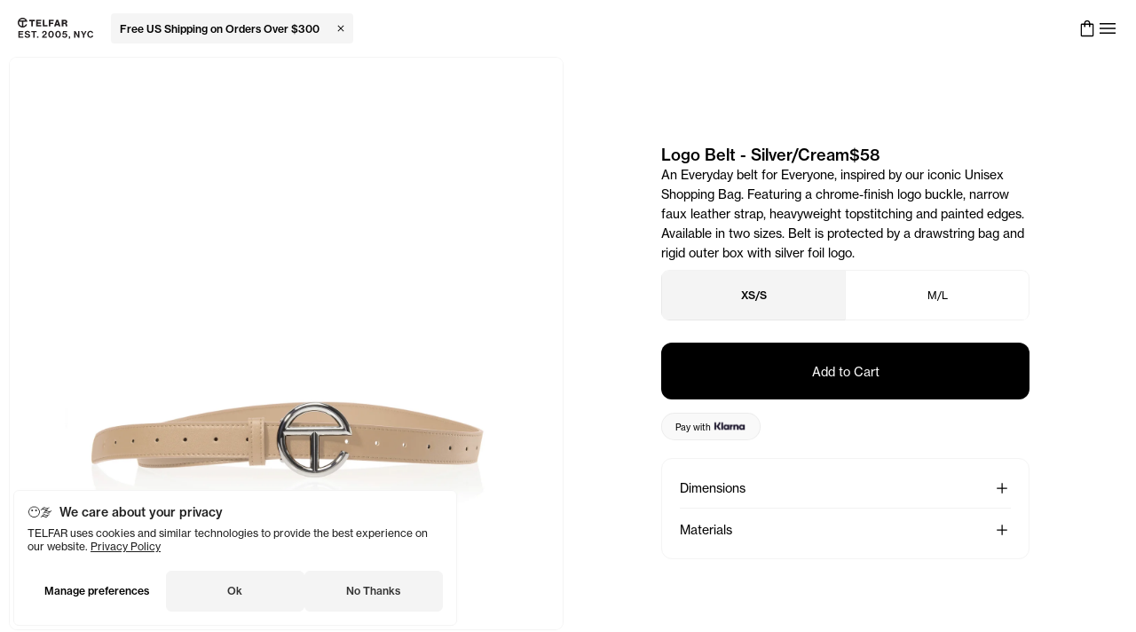

--- FILE ---
content_type: text/html
request_url: https://telfar.net/collections/denim-shoppers-accessories/products/logo-belt-silver-cream
body_size: 36953
content:
<!DOCTYPE html><html lang="en"><head><meta charSet="utf-8"/><link rel="canonical" href="https://telfar.net/collections/denim-shoppers-accessories/products/logo-belt-silver-cream"/><meta property="og:type" content="website"/><meta name="theme-color" content="#ffffff"/><meta property="og:site_name" content="shop.telfar"/><meta name="viewport" content="width=device-width, initial-scale=1.0"/><title>Logo Belt - Silver/Cream </title><meta property="og:title" content="Logo Belt - Silver/Cream "/><meta property="twitter:title" content="Logo Belt - Silver/Cream "/><meta property="twitter:image:alt" content="Logo Belt - Silver/Cream "/><meta name="description" content="An Everyday belt for Everyone, inspired by our iconic Unisex Shopping Bag. Featuring a chrome-finish logo buckle, narrow faux leather strap, heavyweight topstitching and painted edges. Available in two sizes. Belt is protected by a drawstring bag and rigid outer box with silver foil logo."/><meta property="og:description" content="An Everyday belt for Everyone, inspired by our iconic Unisex Shopping Bag. Featuring a chrome-finish logo buckle, narrow faux leather strap, heavyweight topstitching and painted edges. Available in two sizes. Belt is protected by a drawstring bag and rigid outer box with silver foil logo."/><meta property="twitter:description" content="An Everyday belt for Everyone, inspired by our iconic Unisex Shopping Bag. Featuring a chrome-finish logo buckle, narrow faux leather strap, heavyweight topstitching and painted edges. Available in two sizes. Belt is protected by a drawstring bag and rigid outer box with silver foil logo."/><meta property="og:url" content="https://cdn.shopify.com/s/files/1/0456/1335/1076/files/social_telfar.jpg"/><meta property="og:image" content="https://cdn.shopify.com/s/files/1/0456/1335/1076/files/social_telfar.jpg"/><meta property="og:image:secure_url" content="https://cdn.shopify.com/s/files/1/0456/1335/1076/files/social_telfar.jpg"/><meta property="twitter:image" content="https://cdn.shopify.com/s/files/1/0456/1335/1076/files/social_telfar.jpg"/><link rel="manifest" href="/resources/manifest.json" type="application/manifest+json"/><meta property="twitter:card" content="summary_large_image"/><meta property="twitter:site" content="@TELFARGLOBAL"/><meta property="twitter:creator" content="@TELFARGLOBAL"/><link rel="apple-touch-icon" sizes="57x57" href="/icons/apple-icon-57x57.png"/><link rel="apple-touch-icon" sizes="60x60" href="/icons/apple-icon-60x60.png"/><link rel="apple-touch-icon" sizes="72x72" href="/icons/apple-icon-72x72.png"/><link rel="apple-touch-icon" sizes="76x76" href="/icons/apple-icon-76x76.png"/><link rel="apple-touch-icon" sizes="114x114" href="/icons/apple-icon-114x114.png"/><link rel="apple-touch-icon" sizes="120x120" href="/icons/apple-icon-120x120.png"/><link rel="apple-touch-icon" sizes="144x144" href="/icons/apple-icon-144x144.png"/><link rel="apple-touch-icon" sizes="152x152" href="/icons/apple-icon-152x152.png"/><link rel="apple-touch-icon" sizes="180x180" href="/icons/apple-icon-180x180.png"/><link rel="icon" type="image/png" sizes="192x192" href="/icons/android-icon-192x192.png"/><link rel="icon" type="image/png" sizes="32x32" href="/icons/favicon-32x32.png"/><link rel="icon" type="image/png" sizes="96x96" href="/icons/favicon-96x96.png"/><link rel="icon" type="image/png" sizes="16x16" href="/icons/favicon-16x16.png"/><meta name="mobile-web-app-capable" content="yes"/><meta name="apple-mobile-web-app-status-bar-style" content="black-translucent"/><meta name="apple-mobile-web-app-title" content="TELFAR"/><link rel="apple-touch-startup-image" href="/icons/apple-splash-2048-2732.jpg" media="(device-width: 1024px) and (device-height: 1366px) and (-webkit-device-pixel-ratio: 2) and (orientation: portrait)"/><link rel="apple-touch-startup-image" href="/icons/apple-splash-2732-2048.jpg" media="(device-width: 1024px) and (device-height: 1366px) and (-webkit-device-pixel-ratio: 2) and (orientation: landscape)"/><link rel="apple-touch-startup-image" href="/icons/apple-splash-1668-2388.jpg" media="(device-width: 834px) and (device-height: 1194px) and (-webkit-device-pixel-ratio: 2) and (orientation: portrait)"/><link rel="apple-touch-startup-image" href="/icons/apple-splash-2388-1668.jpg" media="(device-width: 834px) and (device-height: 1194px) and (-webkit-device-pixel-ratio: 2) and (orientation: landscape)"/><link rel="apple-touch-startup-image" href="/icons/apple-splash-1536-2048.jpg" media="(device-width: 768px) and (device-height: 1024px) and (-webkit-device-pixel-ratio: 2) and (orientation: portrait)"/><link rel="apple-touch-startup-image" href="/icons/apple-splash-2048-1536.jpg" media="(device-width: 768px) and (device-height: 1024px) and (-webkit-device-pixel-ratio: 2) and (orientation: landscape)"/><link rel="apple-touch-startup-image" href="/icons/apple-splash-1488-2266.jpg" media="(device-width: 744px) and (device-height: 1133px) and (-webkit-device-pixel-ratio: 2) and (orientation: portrait)"/><link rel="apple-touch-startup-image" href="/icons/apple-splash-2266-1488.jpg" media="(device-width: 744px) and (device-height: 1133px) and (-webkit-device-pixel-ratio: 2) and (orientation: landscape)"/><link rel="apple-touch-startup-image" href="/icons/apple-splash-1640-2360.jpg" media="(device-width: 820px) and (device-height: 1180px) and (-webkit-device-pixel-ratio: 2) and (orientation: portrait)"/><link rel="apple-touch-startup-image" href="/icons/apple-splash-2360-1640.jpg" media="(device-width: 820px) and (device-height: 1180px) and (-webkit-device-pixel-ratio: 2) and (orientation: landscape)"/><link rel="apple-touch-startup-image" href="/icons/apple-splash-1668-2224.jpg" media="(device-width: 834px) and (device-height: 1112px) and (-webkit-device-pixel-ratio: 2) and (orientation: portrait)"/><link rel="apple-touch-startup-image" href="/icons/apple-splash-2224-1668.jpg" media="(device-width: 834px) and (device-height: 1112px) and (-webkit-device-pixel-ratio: 2) and (orientation: landscape)"/><link rel="apple-touch-startup-image" href="/icons/apple-splash-1620-2160.jpg" media="(device-width: 810px) and (device-height: 1080px) and (-webkit-device-pixel-ratio: 2) and (orientation: portrait)"/><link rel="apple-touch-startup-image" href="/icons/apple-splash-2160-1620.jpg" media="(device-width: 810px) and (device-height: 1080px) and (-webkit-device-pixel-ratio: 2) and (orientation: landscape)"/><link rel="apple-touch-startup-image" href="/icons/apple-splash-1290-2796.jpg" media="(device-width: 430px) and (device-height: 932px) and (-webkit-device-pixel-ratio: 3) and (orientation: portrait)"/><link rel="apple-touch-startup-image" href="/icons/apple-splash-2796-1290.jpg" media="(device-width: 430px) and (device-height: 932px) and (-webkit-device-pixel-ratio: 3) and (orientation: landscape)"/><link rel="apple-touch-startup-image" href="/icons/apple-splash-1179-2556.jpg" media="(device-width: 393px) and (device-height: 852px) and (-webkit-device-pixel-ratio: 3) and (orientation: portrait)"/><link rel="apple-touch-startup-image" href="/icons/apple-splash-2556-1179.jpg" media="(device-width: 393px) and (device-height: 852px) and (-webkit-device-pixel-ratio: 3) and (orientation: landscape)"/><link rel="apple-touch-startup-image" href="/icons/apple-splash-1284-2778.jpg" media="(device-width: 428px) and (device-height: 926px) and (-webkit-device-pixel-ratio: 3) and (orientation: portrait)"/><link rel="apple-touch-startup-image" href="/icons/apple-splash-2778-1284.jpg" media="(device-width: 428px) and (device-height: 926px) and (-webkit-device-pixel-ratio: 3) and (orientation: landscape)"/><link rel="apple-touch-startup-image" href="/icons/apple-splash-1170-2532.jpg" media="(device-width: 390px) and (device-height: 844px) and (-webkit-device-pixel-ratio: 3) and (orientation: portrait)"/><link rel="apple-touch-startup-image" href="/icons/apple-splash-2532-1170.jpg" media="(device-width: 390px) and (device-height: 844px) and (-webkit-device-pixel-ratio: 3) and (orientation: landscape)"/><link rel="apple-touch-startup-image" href="/icons/apple-splash-1125-2436.jpg" media="(device-width: 375px) and (device-height: 812px) and (-webkit-device-pixel-ratio: 3) and (orientation: portrait)"/><link rel="apple-touch-startup-image" href="/icons/apple-splash-2436-1125.jpg" media="(device-width: 375px) and (device-height: 812px) and (-webkit-device-pixel-ratio: 3) and (orientation: landscape)"/><link rel="apple-touch-startup-image" href="/icons/apple-splash-1242-2688.jpg" media="(device-width: 414px) and (device-height: 896px) and (-webkit-device-pixel-ratio: 3) and (orientation: portrait)"/><link rel="apple-touch-startup-image" href="/icons/apple-splash-2688-1242.jpg" media="(device-width: 414px) and (device-height: 896px) and (-webkit-device-pixel-ratio: 3) and (orientation: landscape)"/><link rel="apple-touch-startup-image" href="/icons/apple-splash-828-1792.jpg" media="(device-width: 414px) and (device-height: 896px) and (-webkit-device-pixel-ratio: 2) and (orientation: portrait)"/><link rel="apple-touch-startup-image" href="/icons/apple-splash-1792-828.jpg" media="(device-width: 414px) and (device-height: 896px) and (-webkit-device-pixel-ratio: 2) and (orientation: landscape)"/><link rel="apple-touch-startup-image" href="/icons/apple-splash-1242-2208.jpg" media="(device-width: 414px) and (device-height: 736px) and (-webkit-device-pixel-ratio: 3) and (orientation: portrait)"/><link rel="apple-touch-startup-image" href="/icons/apple-splash-2208-1242.jpg" media="(device-width: 414px) and (device-height: 736px) and (-webkit-device-pixel-ratio: 3) and (orientation: landscape)"/><link rel="apple-touch-startup-image" href="/icons/apple-splash-750-1334.jpg" media="(device-width: 375px) and (device-height: 667px) and (-webkit-device-pixel-ratio: 2) and (orientation: portrait)"/><link rel="apple-touch-startup-image" href="/icons/apple-splash-1334-750.jpg" media="(device-width: 375px) and (device-height: 667px) and (-webkit-device-pixel-ratio: 2) and (orientation: landscape)"/><link rel="apple-touch-startup-image" href="/icons/apple-splash-640-1136.jpg" media="(device-width: 320px) and (device-height: 568px) and (-webkit-device-pixel-ratio: 2) and (orientation: portrait)"/><link rel="apple-touch-startup-image" href="/icons/apple-splash-1136-640.jpg" media="(device-width: 320px) and (device-height: 568px) and (-webkit-device-pixel-ratio: 2) and (orientation: landscape)"/><link rel="stylesheet" href="https://cdn.shopify.com/oxygen-v2/36076/26842/55916/2896443/assets/root-DncORFgQ.css"/><link rel="stylesheet" href="https://cdn.shopify.com/oxygen-v2/36076/26842/55916/2896443/assets/index-BUcveQWU.css#"/><link rel="stylesheet" href="https://cdn.shopify.com/oxygen-v2/36076/26842/55916/2896443/assets/reset-BPqpggLf.css"/><link rel="stylesheet" href="https://cdn.shopify.com/oxygen-v2/36076/26842/55916/2896443/assets/globals-DbxkGsVd.css"/><link rel="stylesheet" href="https://cdn.shopify.com/oxygen-v2/36076/26842/55916/2896443/assets/fonts-BZ7-T0DB.css"/><link rel="stylesheet" href="https://cdn.shopify.com/oxygen-v2/36076/26842/55916/2896443/assets/transitions-CaJpF1Nh.css"/><link rel="stylesheet" href="https://cdn.shopify.com/oxygen-v2/36076/26842/55916/2896443/assets/shopify-DgcflEuS.css"/><link rel="preconnect" href="https://cdn.sanity.io"/><link rel="preconnect" href="https://shop.app"/><link rel="preconnect" href="https://cdn.shopify.com"/><link rel="icon" type="image/x-icon" href="/icons/favicon.ico"/><link rel="stylesheet" href="https://cdn.shopify.com/oxygen-v2/36076/26842/55916/2896443/assets/_app-vPQZiOQ5.css"/><link rel="stylesheet" href="https://cdn.shopify.com/oxygen-v2/36076/26842/55916/2896443/assets/index-UnKeAbVy.css"/><link rel="stylesheet" href="https://cdn.shopify.com/oxygen-v2/36076/26842/55916/2896443/assets/index-CHhQ3Uno.css"/><link rel="stylesheet" href="https://cdn.shopify.com/oxygen-v2/36076/26842/55916/2896443/assets/index-DLmEi1Z4.css"/><link rel="stylesheet" href="https://cdn.shopify.com/oxygen-v2/36076/26842/55916/2896443/assets/index-LYs1hdNN.css#"/><link rel="stylesheet" href="https://cdn.shopify.com/oxygen-v2/36076/26842/55916/2896443/assets/index-Vas61SkV.css#"/><link rel="stylesheet" href="https://cdn.shopify.com/oxygen-v2/36076/26842/55916/2896443/assets/index-y4zs2sa2.css"/><link rel="stylesheet" href="https://cdn.shopify.com/oxygen-v2/36076/26842/55916/2896443/assets/arrow_forward-vBh_8k8d.css"/><link rel="stylesheet" href="https://cdn.shopify.com/oxygen-v2/36076/26842/55916/2896443/assets/index-CmZIL5Aa.css"/><link rel="stylesheet" href="https://cdn.shopify.com/oxygen-v2/36076/26842/55916/2896443/assets/index-C_r6Cuu4.css"/><link rel="stylesheet" href="https://cdn.shopify.com/oxygen-v2/36076/26842/55916/2896443/assets/index-DyMP9nfj.css"/><link rel="stylesheet" href="https://cdn.shopify.com/oxygen-v2/36076/26842/55916/2896443/assets/rich-text-DmUBACfg.css"/><link rel="stylesheet" href="https://cdn.shopify.com/oxygen-v2/36076/26842/55916/2896443/assets/index-D2Z9Ksj7.css"/><script nonce="4620a72c30ec8a684d88ad5b3fadb8ee">window.dataLayer = window.dataLayer || [];
              function gtag(){dataLayer.push(arguments);}
              gtag('js', new Date());
              gtag('config', 'G-Y91X12BCV3');</script><script nonce="4620a72c30ec8a684d88ad5b3fadb8ee">window.dataLayer = window.dataLayer || [];
              function gtag(){dataLayer.push(arguments);}
              gtag('js', new Date());
              gtag('config', 'AW-10784775741',  {'allow_enhanced_conversions': true});</script></head><body><noscript><iframe title="Google Tag Manager" src="https://www.googletagmanager.com/ns.html?id=GTM-T3J2KM8P" height="0" width="0" style="display:none;visibility:hidden"></iframe></noscript><script defer="" type="text/javascript" src="https://static.klaviyo.com/onsite/js/klaviyo.js?company_id=NYVrT3" nonce="4620a72c30ec8a684d88ad5b3fadb8ee"></script><div class=""><div aria-modal="true" class="_wrapper_o6942_1" id="menu" role="dialog" arial-labelledby="dialog-title"><a class="_closeOutside_o6942_53" aria-label="Close" href="/collections/denim-shoppers-accessories/products/logo-belt-silver-cream" data-discover="true"></a><aside><div class="_wrapper_1jcdn_1"><header class="_header_1jcdn_11"><div class="_searchFormWrapper_1jcdn_63"><div class="_wrapper_1ghs6_1" style="--size:24px;--color:var(--black)" role="img" aria-labelledby=":R1bah55:" aria-hidden="false"><span id=":R1bah55:" class="sr-only">Search</span><svg xmlns="http://www.w3.org/2000/svg" width="48" height="48" viewBox="0 -960 960 960" aria-hidden="false" focusable="false"><path d="M796-121 533-384q-30 26-69.96 40.5Q423.08-329 378-329q-108.16 0-183.08-75Q120-479 120-585t75-181q75-75 181.5-75t181 75Q632-691 632-584.85 632-542 618-502q-14 40-42 75l264 262-44 44ZM377-389q81.25 0 138.13-57.5Q572-504 572-585t-56.87-138.5Q458.25-781 377-781q-82.08 0-139.54 57.5Q180-666 180-585t57.46 138.5Q294.92-389 377-389Z"></path></svg></div><form method="get" action="/" class="_searchForm_1jcdn_63" data-discover="true"><input name="q" type="search" placeholder="Search" role="combobox" aria-controls="predictive-search-results" aria-expanded="false" aria-activedescendant="" aria-label="Search" aria-autocomplete="list"/><button type="button" aria-label="Search" tabindex="-1"></button></form></div><div class="_rightNav_1jcdn_39"><button type="button" aria-label="Profile" class="_link_1jcdn_95" id="main-nav-profile-button"><div class="_wrapper_1ghs6_1" style="--size:24px;--color:var(--black)" role="img" aria-labelledby=":R1jah55:" aria-hidden="false"><span id=":R1jah55:" class="sr-only">Profile</span><svg xmlns="http://www.w3.org/2000/svg" width="48" height="48" viewBox="0 -960 960 960" aria-hidden="false" focusable="false"><path d="M480-481q-66 0-108-42t-42-108q0-66 42-108t108-42q66 0 108 42t42 108q0 66-42 108t-108 42ZM160-160v-94q0-38 19-65t49-41q67-30 128.5-45T480-420q62 0 123 15.5t127.92 44.69q31.3 14.13 50.19 40.97Q800-292 800-254v94H160Zm60-60h520v-34q0-16-9.5-30.5T707-306q-64-31-117-42.5T480-360q-57 0-111 11.5T252-306q-14 7-23 21.5t-9 30.5v34Zm260-321q39 0 64.5-25.5T570-631q0-39-25.5-64.5T480-721q-39 0-64.5 25.5T390-631q0 39 25.5 64.5T480-541Zm0-90Zm0 411Z"></path></svg></div></button><a class="_cartButton_1yhmk_93" type="button" aria-label="Cart" href="/collections/denim-shoppers-accessories/products/logo-belt-silver-cream#cart" data-discover="true"><!--$--><div class="_cartCount_1yhmk_102"></div><!--/$--><div class="_wrapper_1ghs6_1 _cartIcon_1yhmk_98" style="--size:22px;--color:var(--black)" role="img" aria-labelledby=":Rajah55:" aria-hidden="false"><span id=":Rajah55:" class="sr-only">Cart</span><svg xmlns="http://www.w3.org/2000/svg" width="48" height="48" viewBox="0 -960 960 960" aria-hidden="false" focusable="false"><path d="M220-80q-24 0-42-18t-18-42v-520q0-24 18-42t42-18h110v-10q0-63 43.5-106.5T480-880q63 0 106.5 43.5T630-730v10h110q24 0 42 18t18 42v520q0 24-18 42t-42 18H220Zm0-60h520v-520H630v90q0 12.75-8.68 21.37-8.67 8.63-21.5 8.63-12.82 0-21.32-8.63-8.5-8.62-8.5-21.37v-90H390v90q0 12.75-8.68 21.37-8.67 8.63-21.5 8.63-12.82 0-21.32-8.63-8.5-8.62-8.5-21.37v-90H220v520Zm170-580h180v-10q0-38-26-64t-64-26q-38 0-64 26t-26 64v10ZM220-140v-520 520Z"></path></svg></div></a><a class="_close_1jcdn_44" type="button" aria-label="Close Menu" href="/collections/denim-shoppers-accessories/products/logo-belt-silver-cream" data-discover="true"><div class="_wrapper_1ghs6_1" style="--size:24px;--color:var(--black)" role="img" aria-labelledby=":R3jah55:" aria-hidden="false"><span id=":R3jah55:" class="sr-only">Close Menu</span><svg xmlns="http://www.w3.org/2000/svg" width="48" height="48" viewBox="0 -960 960 960" aria-hidden="false" focusable="false"><path d="m249-207-42-42 231-231-231-231 42-42 231 231 231-231 42 42-231 231 231 231-42 42-231-231-231 231Z"></path></svg></div></a></div></header></div></aside></div><div class="_wrapper_affkz_1" vaul-drawer-wrapper=""><!--$--><!--/$--><header class="_header_1yhmk_1"><div class="_container_1yhmk_26"><a class="sr-only" href="/#main-content" data-discover="true">Skip to main content</a><div class="_logoAndBack_1yhmk_35"><button aria-label="Go back" class="_goBack_1yhmk_42" style="--reveal:0"><div class="_wrapper_1ghs6_1" style="--size:16px;--color:var(--black)" role="img" aria-labelledby=":Rqch55:" aria-hidden="false"><span id=":Rqch55:" class="sr-only">Go back</span><svg xmlns="http://www.w3.org/2000/svg" width="48" height="48" viewBox="0 -960 960 960" aria-hidden="false" focusable="false"><path d="M561-240 320-481l241-241 43 43-198 198 198 198-43 43Z"></path></svg></div></button><a class="" href="/" data-discover="true"><img width="85" height="25" title="Telfar Est. 2005, NYC" loading="eager" alt="Telfar Est. 2005, NYC" src="/logos/telfar-logo.svg" class="_logo_1yhmk_35"/></a><a class="sr-only" href="/pages/accessibility" data-discover="true">Accessibility information</a><!--$--><!--/$--></div><div class="_cartAndMenu_1yhmk_86"><a class="_cartButton_1yhmk_93" type="button" aria-label="Cart" href="/collections/denim-shoppers-accessories/products/logo-belt-silver-cream#cart" data-discover="true"><!--$--><div class="_cartCount_1yhmk_102"></div><!--/$--><div class="_wrapper_1ghs6_1 _cartIcon_1yhmk_98" style="--size:22px;--color:var(--black)" role="img" aria-labelledby=":R4uch55:" aria-hidden="false"><span id=":R4uch55:" class="sr-only">Cart</span><svg xmlns="http://www.w3.org/2000/svg" width="48" height="48" viewBox="0 -960 960 960" aria-hidden="false" focusable="false"><path d="M220-80q-24 0-42-18t-18-42v-520q0-24 18-42t42-18h110v-10q0-63 43.5-106.5T480-880q63 0 106.5 43.5T630-730v10h110q24 0 42 18t18 42v520q0 24-18 42t-42 18H220Zm0-60h520v-520H630v90q0 12.75-8.68 21.37-8.67 8.63-21.5 8.63-12.82 0-21.32-8.63-8.5-8.62-8.5-21.37v-90H390v90q0 12.75-8.68 21.37-8.67 8.63-21.5 8.63-12.82 0-21.32-8.63-8.5-8.62-8.5-21.37v-90H220v520Zm170-580h180v-10q0-38-26-64t-64-26q-38 0-64 26t-26 64v10ZM220-140v-520 520Z"></path></svg></div></a><a class="_button_g00tf_1" id="main-menu-button" aria-label="Open menu" href="/collections/denim-shoppers-accessories/products/logo-belt-silver-cream#menu" data-discover="true"><div class="_wrapper_1ghs6_1" style="--size:24px;--color:var(--black)" role="img" aria-labelledby=":R1ech55:" aria-hidden="false"><span id=":R1ech55:" class="sr-only">Menu</span><svg xmlns="http://www.w3.org/2000/svg" width="48" height="48" viewBox="0 -960 960 960" aria-hidden="false" focusable="false"><path d="M120-240v-60h720v60H120Zm0-210v-60h720v60H120Zm0-210v-60h720v60H120Z"></path></svg></div></a></div></div></header><main id="main-content" tabindex="-1"><section class="_section_i70f2_1"><div class="_container_i70f2_6"><div class="_media_i70f2_13"><div class="_wrapper_sme7t_1"><div class="_container_sme7t_20"><div class="_slideViewport_sme7t_33"><div class="_slideContainer_sme7t_42"><div class="_slide_sme7t_33"><img alt="Logo Belt - Silver/Cream" decoding="async" height="800" loading="eager" src="https://cdn.shopify.com/s/files/1/0880/7204/files/TELFAR-LOGO-BELT-SILVER-CREAM-HERO.jpg?v=1684167632&amp;width=800&amp;height=800&amp;crop=center" srcSet="https://cdn.shopify.com/s/files/1/0880/7204/files/TELFAR-LOGO-BELT-SILVER-CREAM-HERO.jpg?v=1684167632&amp;width=800&amp;crop=center 800w, https://cdn.shopify.com/s/files/1/0880/7204/files/TELFAR-LOGO-BELT-SILVER-CREAM-HERO.jpg?v=1684167632&amp;width=1600&amp;crop=center 1600w" width="800" style="aspect-ratio:1:1" class=""/></div><div class="_slide_sme7t_33"><img alt="Logo Belt - Silver/Cream" decoding="async" height="800" loading="eager" src="https://cdn.shopify.com/s/files/1/0880/7204/files/TELFAR-LOGO-BELT-SILVER-CREAM-DETAIL_jpg.jpg?v=1684167632&amp;width=800&amp;height=800&amp;crop=center" srcSet="https://cdn.shopify.com/s/files/1/0880/7204/files/TELFAR-LOGO-BELT-SILVER-CREAM-DETAIL_jpg.jpg?v=1684167632&amp;width=800&amp;crop=center 800w, https://cdn.shopify.com/s/files/1/0880/7204/files/TELFAR-LOGO-BELT-SILVER-CREAM-DETAIL_jpg.jpg?v=1684167632&amp;width=1600&amp;crop=center 1600w" width="800" style="aspect-ratio:1:1" class=""/></div><div class="_slide_sme7t_33"><img alt="Logo Belt - Silver/Cream" decoding="async" height="800" loading="eager" src="https://cdn.shopify.com/s/files/1/0880/7204/products/TELFAR-PACKAGING-BELT-BOX_97df5ee6-f0cc-4f15-93c3-5edbbad6d380.jpg?v=1684167632&amp;width=800&amp;height=800&amp;crop=center" srcSet="https://cdn.shopify.com/s/files/1/0880/7204/products/TELFAR-PACKAGING-BELT-BOX_97df5ee6-f0cc-4f15-93c3-5edbbad6d380.jpg?v=1684167632&amp;width=800&amp;crop=center 800w, https://cdn.shopify.com/s/files/1/0880/7204/products/TELFAR-PACKAGING-BELT-BOX_97df5ee6-f0cc-4f15-93c3-5edbbad6d380.jpg?v=1684167632&amp;width=1600&amp;crop=center 1600w" width="800" style="aspect-ratio:1:1" class=""/></div><div class="_slide_sme7t_33"><img alt="Logo Belt - Silver/Cream" decoding="async" height="800" loading="eager" src="https://cdn.shopify.com/s/files/1/0880/7204/products/TELFAR-PACKAGING-BELT-BOX-INSIDE_7027cee7-4b11-4718-b629-e0b31e91217c.jpg?v=1684167632&amp;width=800&amp;height=800&amp;crop=center" srcSet="https://cdn.shopify.com/s/files/1/0880/7204/products/TELFAR-PACKAGING-BELT-BOX-INSIDE_7027cee7-4b11-4718-b629-e0b31e91217c.jpg?v=1684167632&amp;width=800&amp;crop=center 800w, https://cdn.shopify.com/s/files/1/0880/7204/products/TELFAR-PACKAGING-BELT-BOX-INSIDE_7027cee7-4b11-4718-b629-e0b31e91217c.jpg?v=1684167632&amp;width=1600&amp;crop=center 1600w" width="800" style="aspect-ratio:1:1" class=""/></div><div class="_slide_sme7t_33"><img alt="Model is 5&#x27;3&quot; tall wearing size XS/S." decoding="async" height="800" loading="eager" src="https://cdn.shopify.com/s/files/1/0880/7204/products/TELFAR-TUBULAR-BELT-BUBBLEGUM-POOLBLUE-CREAM_619825b7-2982-4220-84a4-484e2d168f2b.jpg?v=1684167632&amp;width=800&amp;height=800&amp;crop=center" srcSet="https://cdn.shopify.com/s/files/1/0880/7204/products/TELFAR-TUBULAR-BELT-BUBBLEGUM-POOLBLUE-CREAM_619825b7-2982-4220-84a4-484e2d168f2b.jpg?v=1684167632&amp;width=800&amp;crop=center 800w, https://cdn.shopify.com/s/files/1/0880/7204/products/TELFAR-TUBULAR-BELT-BUBBLEGUM-POOLBLUE-CREAM_619825b7-2982-4220-84a4-484e2d168f2b.jpg?v=1684167632&amp;width=1600&amp;crop=center 1600w" width="800" style="aspect-ratio:1:1" class=""/><div class="_altContent_sme7t_70"><p id=":Rlkh55:" class="_alt_sme7t_70">Model is 5&#x27;3&quot; tall wearing size XS/S.</p></div></div><div class="_slide_sme7t_33"><img alt="Logo Belt - Silver/Cream" decoding="async" height="800" loading="eager" src="https://cdn.shopify.com/s/files/1/0880/7204/products/TELFAR-TUBULAR-BELT-CREAM.jpg?v=1684167632&amp;width=800&amp;height=800&amp;crop=center" srcSet="https://cdn.shopify.com/s/files/1/0880/7204/products/TELFAR-TUBULAR-BELT-CREAM.jpg?v=1684167632&amp;width=800&amp;crop=center 800w, https://cdn.shopify.com/s/files/1/0880/7204/products/TELFAR-TUBULAR-BELT-CREAM.jpg?v=1684167632&amp;width=1600&amp;crop=center 1600w" width="800" style="aspect-ratio:1:1" class=""/></div></div></div></div><button aria-label="Previous" class="_prev_sme7t_13"><div class="_wrapper_1ghs6_1" style="--size:16px;--color:var(--white)" role="img" aria-labelledby=":Rqlkh55:" aria-hidden="false"><span id=":Rqlkh55:" class="sr-only">Previous</span><svg xmlns="http://www.w3.org/2000/svg" width="48" height="48" viewBox="0 -960 960 960" aria-hidden="false" focusable="false"><path d="M561-240 320-481l241-241 43 43-198 198 198 198-43 43Z"></path></svg></div></button><button aria-label="Next" class="_next_sme7t_13"><div class="_wrapper_1ghs6_1" style="--size:16px;--color:var(--white)" role="img" aria-labelledby=":R1alkh55:" aria-hidden="false"><span id=":R1alkh55:" class="sr-only">Next</span><svg xmlns="http://www.w3.org/2000/svg" width="48" height="48" viewBox="0 -960 960 960" aria-hidden="false" focusable="false"><path d="M530-481 332-679l43-43 241 241-241 241-43-43 198-198Z"></path></svg></div></button></div></div><div class="_area_i70f2_19"><div class="_info_i70f2_20"><section class="_section_1ldr0_1"><div class="_container_1ldr0_7"><div class="_headline_1ldr0_16"><div class="_wrapper_1ldr0_31"><h1 class="_title_1ldr0_48"><span>Logo Belt - Silver/Cream</span></h1></div><div class="_prices_1ldr0_37"><div aria-label="Price" class="_price_1ldr0_37">$58</div></div><div class="_description_1ldr0_65 mobile-only"><p>An Everyday belt for Everyone, inspired by our iconic Unisex Shopping Bag. Featuring a chrome-finish logo buckle, narrow faux leather strap, heavyweight topstitching and painted edges. Available in two sizes. Belt is protected by a drawstring bag and rigid outer box with silver foil logo.</p></div></div><div class="_description_1ldr0_65 desktop-only"><p>An Everyday belt for Everyone, inspired by our iconic Unisex Shopping Bag. Featuring a chrome-finish logo buckle, narrow faux leather strap, heavyweight topstitching and painted edges. Available in two sizes. Belt is protected by a drawstring bag and rigid outer box with silver foil logo.</p></div></div></section><div class="_productForm_1vdk1_1"><div role="radiogroup" class="_wrapper_1xq29_1" aria-label="Select a size"><div class="_list_1xq29_18"><button role="radio" type="button" aria-checked="true" class="_item_1xq29_33 _active_1xq29_58">XS/S</button><button role="radio" type="button" aria-checked="false" class="_item_1xq29_33">M/L</button></div><br/></div><form method="post" action="/cart" data-discover="true"><input type="hidden" name="cartFormInput" value="{&quot;action&quot;:&quot;LinesAdd&quot;,&quot;inputs&quot;:{&quot;lines&quot;:[{&quot;quantity&quot;:1,&quot;selectedVariant&quot;:{&quot;availableForSale&quot;:true,&quot;compareAtPrice&quot;:null,&quot;id&quot;:&quot;gid://shopify/ProductVariant/39404737822819&quot;,&quot;image&quot;:{&quot;__typename&quot;:&quot;Image&quot;,&quot;id&quot;:&quot;gid://shopify/ProductImage/30030051836003&quot;,&quot;url&quot;:&quot;https://cdn.shopify.com/s/files/1/0880/7204/files/TELFAR-LOGO-BELT-SILVER-CREAM-HERO.jpg?v=1684167632&quot;,&quot;altText&quot;:null,&quot;width&quot;:2048,&quot;height&quot;:2048},&quot;price&quot;:{&quot;amount&quot;:&quot;58.0&quot;,&quot;currencyCode&quot;:&quot;USD&quot;},&quot;product&quot;:{&quot;id&quot;:&quot;gid://shopify/Product/6582943318115&quot;,&quot;title&quot;:&quot;Logo Belt - Silver/Cream&quot;,&quot;handle&quot;:&quot;logo-belt-silver-cream&quot;,&quot;color&quot;:{&quot;reference&quot;:{&quot;name&quot;:{&quot;value&quot;:&quot;Cream&quot;},&quot;hex&quot;:{&quot;value&quot;:&quot;#c2a489&quot;}}}},&quot;selectedOptions&quot;:[{&quot;name&quot;:&quot;Size&quot;,&quot;value&quot;:&quot;XS/S&quot;}],&quot;sku&quot;:&quot;TF-022-SICR-S&quot;,&quot;title&quot;:&quot;XS/S&quot;,&quot;unitPrice&quot;:null},&quot;merchandiseId&quot;:&quot;gid://shopify/ProductVariant/39404737822819&quot;}]}}"/><input name="analytics" type="hidden"/><button type="submit" aria-label="Add to Cart" class="_addToCartButton_1vdk1_14">Add to Cart</button></form></div><div class="_productAdditionalInfo_i70f2_30" data-orientation="vertical"><div data-state="closed" data-orientation="vertical" class="_item_1a6fi_1"><span class="_header_1a6fi_17" data-orientation="vertical" data-state="closed"><button type="button" aria-controls="radix-:R5r5kh55:" aria-expanded="false" data-state="closed" data-orientation="vertical" id="radix-:R1r5kh55:" class="_trigger_1a6fi_21" data-radix-collection-item=""><div class="_title_1a6fi_33">Dimensions</div><div class="_wrapper_1ghs6_1 _icon_1a6fi_54" style="--size:20px;--color:var(--black)" role="button" aria-labelledby=":R4tr5kh55:" tabindex="0" aria-hidden="false"><span id=":R4tr5kh55:" class="sr-only">See More/See Less</span><svg xmlns="http://www.w3.org/2000/svg" width="48" height="48" viewBox="0 -960 960 960" aria-hidden="false" focusable="false"><path d="M450-450H200v-60h250v-250h60v250h250v60H510v250h-60v-250Z"></path></svg></div></button></span><div data-state="closed" id="radix-:R5r5kh55:" hidden="" role="region" aria-labelledby="radix-:R1r5kh55:" data-orientation="vertical" class="_content_1a6fi_39" style="--radix-accordion-content-height:var(--radix-collapsible-content-height);--radix-accordion-content-width:var(--radix-collapsible-content-width)"></div></div><div data-state="closed" data-orientation="vertical" class="_item_1a6fi_1"><span class="_header_1a6fi_17" data-orientation="vertical" data-state="closed"><button type="button" aria-controls="radix-:R6r5kh55:" aria-expanded="false" data-state="closed" data-orientation="vertical" id="radix-:R2r5kh55:" class="_trigger_1a6fi_21" data-radix-collection-item=""><div class="_title_1a6fi_33">Materials</div><div class="_wrapper_1ghs6_1 _icon_1a6fi_54" style="--size:20px;--color:var(--black)" role="button" aria-labelledby=":R4ur5kh55:" tabindex="0" aria-hidden="false"><span id=":R4ur5kh55:" class="sr-only">See More/See Less</span><svg xmlns="http://www.w3.org/2000/svg" width="48" height="48" viewBox="0 -960 960 960" aria-hidden="false" focusable="false"><path d="M450-450H200v-60h250v-250h60v250h250v60H510v250h-60v-250Z"></path></svg></div></button></span><div data-state="closed" id="radix-:R6r5kh55:" hidden="" role="region" aria-labelledby="radix-:R2r5kh55:" data-orientation="vertical" class="_content_1a6fi_39" style="--radix-accordion-content-height:var(--radix-collapsible-content-height);--radix-accordion-content-width:var(--radix-collapsible-content-width)"></div></div></div></div><section class="_section_1g0r7_1"><div class="_container_1g0r7_6"><div class="_tabs_1g0r7_13"><button type="button" aria-label="Other Colors" class="_button_1g0r7_23 _buttonActive_1g0r7_44" aria-pressed="true">Other Colors</button><button type="button" aria-label="Related Products" class="_button_1g0r7_23" aria-pressed="false">Related</button></div><div class="_wrapper_lcw4x_1"><div class="_carousel_lcw4x_6 _relatedProducts_1g0r7_48"></div></div></div></section></div></div></section></main></div><footer class="_footer_74y6p_1"><div class="_container_74y6p_6"><div class="_content_74y6p_18"><div class="_info_74y6p_23"><a href="/" data-discover="true"><img width="85" height="25" title="Telfar Est. 2005, NYC" loading="eager" alt="Telfar Est. 2005, NYC" src="/logos/telfar-logo.svg"/></a><p class="_description_74y6p_30">TELFAR is a unisex line Est. in 2005 in NYC by Telfar Clemens. It&#x27;s not for you — it&#x27;s for everyone.</p><form method="post" action="/api/klaviyo-subscribe" class="_form_1mqg2_1" data-discover="true"><div class="_wrapper_1ghs6_1 _emailIcon_1mqg2_12" style="--size:18px;--color:#000" role="img" aria-labelledby=":R1teh55:" aria-hidden="false"><span id=":R1teh55:" class="sr-only">Subscribe to updates</span><svg xmlns="http://www.w3.org/2000/svg" width="48" height="48" viewBox="0 -960 960 960" aria-hidden="false" focusable="false"><path d="M140-160q-24 0-42-18t-18-42v-520q0-24 18-42t42-18h434q-3 15-4 30t1 30H145l335 218 151-98q10 9 21 16.67 11 7.68 23 13.33L480-462 140-685v465h680v-360q16.79-4.78 31.4-13.39Q866-602 880-613v393q0 24-18 42t-42 18H140Zm0-580v520-520Zm619.88 90Q714-650 682-682.12q-32-32.12-32-78T682.12-838q32.12-32 78-32T838-837.88q32 32.12 32 78T837.88-682q-32.12 32-78 32Z"></path></svg></div><input type="email" name="email" autoComplete="email" class="_input_1mqg2_22" placeholder="Subscribe to updates"/><button type="submit" aria-label="Subscribe" class="_button_1mqg2_37"><div class="_wrapper_1ghs6_1 _arrowIcon_1mqg2_18" style="--size:18px;--color:var(--black)" role="img" aria-labelledby=":R3teh55:" aria-hidden="false"><span id=":R3teh55:" class="sr-only">Submit</span><svg xmlns="http://www.w3.org/2000/svg" width="48" height="48" viewBox="0 -960 960 960" aria-hidden="false" focusable="false"><path d="M686-450H160v-60h526L438-758l42-42 320 320-320 320-42-42 248-248Z"></path></svg></div></button></form></div><ul class="_desktopMenu_74y6p_66"><li class="_menu_74y6p_74"><div class="_menuTitle_74y6p_81">Shopping</div><ul class="_subMenu_74y6p_89"><li><a class="_link_74y6p_43" href="/products/gift-card" data-discover="true">Gift Card</a></li><li><a class="_link_74y6p_43" href="/pages/stockists" data-discover="true">Stockists</a></li></ul></li><li class="_menu_74y6p_74"><div class="_menuTitle_74y6p_81">Account</div><ul class="_subMenu_74y6p_89"><li><a class="_link_74y6p_43" href="/pages/subscribe" data-discover="true">Subscribe</a></li><li><a class="_link_74y6p_43" rel="noopener noreferrer" href="https://account.telfar.net" target="_blank">Account</a></li><li><a class="_link_74y6p_43" href="/policies/shipping-policy" data-discover="true">Shipping</a></li><li><a class="_link_74y6p_43" href="/policies/refund-policy" data-discover="true">Returns</a></li><li><a class="_link_74y6p_43" rel="noopener noreferrer" href="https://help.telfar.net/" target="_blank">FAQs</a></li><li><a class="_link_74y6p_43" href="/contact-us" data-discover="true">Contact Us</a></li></ul></li><li class="_menu_74y6p_74"><div class="_menuTitle_74y6p_81">Social</div><ul class="_subMenu_74y6p_89"><li><a class="_link_74y6p_43" rel="noopener noreferrer" href="https://www.instagram.com/telfarglobal/" target="_blank">Instagram</a></li><li><a class="_link_74y6p_43" rel="noopener noreferrer" href="https://twitter.com/telfarglobal" target="_blank">Twitter</a></li><li><a class="_link_74y6p_43" rel="noopener noreferrer" href="https://www.telfar.tv/" target="_blank">Telfar TV</a></li></ul></li><li class="_menu_74y6p_74"><div class="_menuTitle_74y6p_81">Legal</div><ul class="_subMenu_74y6p_89"><li><a class="_link_74y6p_43" href="/policies/terms-of-service" data-discover="true">Terms of Service</a></li><li><a class="_link_74y6p_43" href="/pages/accessibility" data-discover="true">Accessibility</a></li><li><a class="_link_74y6p_43" href="/policies/privacy-policy" data-discover="true">Privacy</a></li><li><a class="_link_74y6p_43" href="/pages/ccpa-opt-out" data-discover="true">Do not sell or share my personal information</a></li></ul></li><li class="_menu_74y6p_74"><div class="_menuTitle_74y6p_81">Store</div><ul class="_subMenu_74y6p_89"><li><a class="_link_74y6p_43" href="/pages/nyc-flagship" data-discover="true">NYC Flagship</a></li></ul></li></ul></div><div class="_footerBottom_74y6p_55"><dialog id="countrySelector" aria-label="🌍 Choose your location." class="_dialog_1bf3k_11"><div class="_popup_1bf3k_15"><header class="_header_1bf3k_43"><h3 class="_title_1bf3k_54">🌍 Choose your location.</h3><form method="dialog" class="_closeButton_1bf3k_68"><button value="cancel" formMethod="dialog" aria-label="Close Dialog"><div class="_wrapper_1ghs6_1" style="--size:20px;--color:var(--black)" role="img" aria-labelledby=":R9lmh55:" aria-hidden="false"><span id=":R9lmh55:" class="sr-only">Close Dialog</span><svg xmlns="http://www.w3.org/2000/svg" width="48" height="48" viewBox="0 -960 960 960" aria-hidden="false" focusable="false"><path d="m249-207-42-42 231-231-231-231 42-42 231 231 231-231 42 42-231 231 231 231-42 42-231-231-231 231Z"></path></svg></div></button></form></header><section class="_section_1bf3k_32 _dialogCountries_112zc_8"><div class="_dialogCountriesContent_112zc_12"></div></section></div></dialog><dialog id="countrySelectorPrompt" aria-label="🌍 Is your location correct?" class="_dialog_1bf3k_11"><div style="max-width:500px" class="_popup_1bf3k_15"><header class="_header_1bf3k_43"><h3 class="_title_1bf3k_54">🌍 Is your location correct?</h3><form method="dialog" class="_closeButton_1bf3k_68"><button value="cancel" formMethod="dialog" aria-label="Close Dialog"><div class="_wrapper_1ghs6_1" style="--size:20px;--color:var(--black)" role="img" aria-labelledby=":R9tmh55:" aria-hidden="false"><span id=":R9tmh55:" class="sr-only">Close Dialog</span><svg xmlns="http://www.w3.org/2000/svg" width="48" height="48" viewBox="0 -960 960 960" aria-hidden="false" focusable="false"><path d="m249-207-42-42 231-231-231-231 42-42 231 231 231-231 42 42-231 231 231 231-42 42-231-231-231 231Z"></path></svg></div></button></form></header><section class="_section_1bf3k_32"><div class="_dialogCountrySelector_112zc_46"><p class="_dialogCountrySelectorParagraph_112zc_52">You are currently browsing in<!-- --> <strong> </strong>. But it looks like you might be in <strong></strong>.</p><div class="_dialogCountrySelectorButtons_112zc_58"><button type="button" class="_dialogCountrySelectorButton_112zc_58">Keep </button><button type="button" class="_dialogCountrySelectorLink_112zc_66">Switch to </button></div></div></section></div></dialog><div><button class="_button_27lab_1"><svg xmlns="http://www.w3.org/2000/svg" width="800" height="800" fill="none" viewBox="0 0 24 24" class="_a11yIcon_27lab_32"><circle cx="12" cy="12" r="10" stroke="#000000" stroke-width="1.5"></circle><path stroke="#000000" stroke-width="1.5" d="M14 7a2 2 0 1 1-4 0 2 2 0 0 1 4 0Z"></path><path stroke="#000000" stroke-width="1.5" d="M18 10s-3.537 1.5-6 1.5S6 10 6 10M12 12v1.452m0 0a3 3 0 0 0 .476 1.623L15 19m-3-5.548a3 3 0 0 1-.476 1.623L9 19"></path></svg>Accessibility</button><dialog id="accessibilitySettings" aria-label="Accessibility Settings" class="_dialog_1bf3k_11"><div style="max-width:500px" class="_popup_1bf3k_15"><header class="_header_1bf3k_43"><h3 class="_title_1bf3k_54">Accessibility Settings</h3><form method="dialog" class="_closeButton_1bf3k_68"><button value="cancel" formMethod="dialog" aria-label="Close Dialog"><div class="_wrapper_1ghs6_1" style="--size:20px;--color:var(--black)" role="img" aria-labelledby=":R4qmh55:" aria-hidden="false"><span id=":R4qmh55:" class="sr-only">Close Dialog</span><svg xmlns="http://www.w3.org/2000/svg" width="48" height="48" viewBox="0 -960 960 960" aria-hidden="false" focusable="false"><path d="m249-207-42-42 231-231-231-231 42-42 231 231 231-231 42 42-231 231 231 231-42 42-231-231-231 231Z"></path></svg></div></button></form></header><section class="_section_1bf3k_32"><div class="_dialog_27lab_9"><p>Telfar is committed to ensuring that our website is accessible and usable for all our customers.</p><p>We&#x27;ve implemented additional customization options below to enhance your browsing experience and ensure our website works for all users, regardless of ability.</p><div class="_item_27lab_23"><input type="checkbox" name="highContrast" id="highContrast"/><label for="highContrast">High Contrast</label></div><div class="_item_27lab_23"><input type="checkbox" name="reducedMotion" id="reducedMotion"/><label for="reducedMotion">Reduced Motion</label></div><p><a href="/pages/accessibility" data-discover="true">Read more about our accessibility standards.</a></p></div></section></div></dialog></div><div>© <!-- -->2026<!-- -->, TELFAR.</div></div></div></footer></div><script type="text/javascript" src="https://cdn.shopify.com/shopifycloud/consent-tracking-api/v0.1/consent-tracking-api.js?shpxid=012edc58-D4B3-4CDD-EE82-1600EA7B2783" nonce="4620a72c30ec8a684d88ad5b3fadb8ee"></script><script nonce="4620a72c30ec8a684d88ad5b3fadb8ee">!function (w, d, t) {w.TiktokAnalyticsObject=t;var ttq=w[t]=w[t]||[];ttq.methods=["page","track","identify","instances","debug","on","off","once","ready","alias","group","enableCookie","disableCookie","holdConsent","revokeConsent","grantConsent"],ttq.setAndDefer=function(t,e){t[e]=function(){t.push([e].concat(Array.prototype.slice.call(arguments,0)))}};for(var i=0;i<ttq.methods.length;i++)ttq.setAndDefer(ttq,ttq.methods[i]);ttq.instance=function(t){for(var e=ttq._i[t]||[],n=0;n<ttq.methods.length;n++)ttq.setAndDefer(e,ttq.methods[n]);return e},ttq.load=function(e,n){var r="https://analytics.tiktok.com/i18n/pixel/events.js",o=n&&n.partner;ttq._i=ttq._i||{},ttq._i[e]=[],ttq._i[e]._u=r,ttq._t=ttq._t||{},ttq._t[e]=+new Date,ttq._o=ttq._o||{},ttq._o[e]=n||{};n=document.createElement("script");n.type="text/javascript",n.async=!0,n.src=r+"?sdkid="+e+"&lib="+t;e=document.getElementsByTagName("script")[0];e.parentNode.insertBefore(n,e)};ttq.load('COJ8QDBC77U07JHB6T70');ttq.page();}(window, document, 'ttq');</script><script nonce="4620a72c30ec8a684d88ad5b3fadb8ee">!function(f,b,e,v,n,t,s)
{if(f.fbq)return;n=f.fbq=function(){n.callMethod?
n.callMethod.apply(n,arguments):n.queue.push(arguments)};
if(!f._fbq)f._fbq=n;n.push=n;n.loaded=!0;n.version='2.0';
n.queue=[];t=b.createElement(e);t.async=!0;
t.src=v;s=b.getElementsByTagName(e)[0];
s.parentNode.insertBefore(t,s)}(window, document,'script',
'https://connect.facebook.net/en_US/fbevents.js');
fbq('init', '678615036128926');</script><noscript><img alt="" height="1" width="1" style="display:none" src="https://www.facebook.com/tr?id=678615036128926&amp;ev=PageView&amp;noscript=1"/></noscript><script nonce="4620a72c30ec8a684d88ad5b3fadb8ee">!function (w, d, t) {
  w.TiktokAnalyticsObject=t;var ttq=w[t]=w[t]||[];ttq.methods=["page","track","identify","instances","debug","on","off","once","ready","alias","group","enableCookie","disableCookie","holdConsent","revokeConsent","grantConsent"],ttq.setAndDefer=function(t,e){t[e]=function(){t.push([e].concat(Array.prototype.slice.call(arguments,0)))}};for(var i=0;i<ttq.methods.length;i++)ttq.setAndDefer(ttq,ttq.methods[i]);ttq.instance=function(t){for(
var e=ttq._i[t]||[],n=0;n<ttq.methods.length;n++)ttq.setAndDefer(e,ttq.methods[n]);return e},ttq.load=function(e,n){var r="https://analytics.tiktok.com/i18n/pixel/events.js",o=n&&n.partner;ttq._i=ttq._i||{},ttq._i[e]=[],ttq._i[e]._u=r,ttq._t=ttq._t||{},ttq._t[e]=+new Date,ttq._o=ttq._o||{},ttq._o[e]=n||{};n=document.createElement("script")
;n.type="text/javascript",n.async=!0,n.src=r+"?sdkid="+e+"&lib="+t;e=document.getElementsByTagName("script")[0];e.parentNode.insertBefore(n,e)};
  ttq.load('COJ8QDBC77U07JHB6T70');
  ttq.page();
}(window, document, 'ttq');</script><script nonce="4620a72c30ec8a684d88ad5b3fadb8ee">((c,u)=>{if(!window.history.state||!window.history.state.key){let d=Math.random().toString(32).slice(2);window.history.replaceState({key:d},"")}try{let h=JSON.parse(sessionStorage.getItem(c)||"{}")[u||window.history.state.key];typeof h=="number"&&window.scrollTo(0,h)}catch(d){console.error(d),sessionStorage.removeItem(c)}})("react-router-scroll-positions", null)</script><section aria-label="Notifications alt+T" tabindex="-1" aria-live="polite" aria-relevant="additions text" aria-atomic="false"></section><script id="7479df11acd4" nonce="4620a72c30ec8a684d88ad5b3fadb8ee">(function () {var merchantConfig = {csp: true}; var siteId = "7479df11acd4"; function t(t,e){for(var n=t.split(""),r=0;r<n.length;++r)n[r]=String.fromCharCode(n[r].charCodeAt(0)+e);return n.join("")}function e(e){return t(e,-_).replace(/%SN%/g,siteId)}function n(t){try{if("number"==typeof t&&window.location&&window.location.pathname){for(var e=window.location.pathname.split("/"),n=[],r=0;r<=Math.min(e.length-1,Math.abs(t));r++)n.push(e[r]);return n.join("/")||"/"}}catch(t){}return"/"}function r(){var t="no"+"op"+"fn",e="g"+"a",n="n"+"ame";return window[e]&&window[e][n]===t}function o(){return!(!navigator.brave||"function"!=typeof navigator.brave.isBrave)}function i(){return document.currentScript&&document.currentScript.src}function a(t){try{Q.ex=t,r()&&-1===Q.ex.indexOf(X.uB)&&(Q.ex+=X.uB),o()&&-1===Q.ex.indexOf(X.uBr)&&(Q.ex+=X.uBr),i()&&-1===Q.ex.indexOf(X.nIL)&&(Q.ex+=X.nIL),window.ftr__snp_cwc||(Q.ex+=X.s),B(Q)}catch(t){}}function c(t,e){function n(i){try{i.blockedURI===t&&i.disposition===o&&(e(),document.removeEventListener(r,n))}catch(t){document.removeEventListener(r,n)}}var r="securitypolicyviolation",o="enforce";document.addEventListener(r,n),setTimeout(function(){document.removeEventListener(r,n)},2*60*1e3)}function u(t,e,n,r){var o=!1;t="https://"+t,c(t,function(){r(!0),o=!0});var i=document.createElement("script");i.onerror=function(){if(!o)try{r(!1),o=!0}catch(t){}},i.onload=n,i.type="text/javascript",i.id="ftr__script",i.async=!0,i.src=t;var a=document.getElementsByTagName("script")[0];a.parentNode.insertBefore(i,a)}function f(){tt(X.uDF),setTimeout(w,N,X.uDF)}function s(t,e,n,r){var o=!1,i=new XMLHttpRequest;if(c("https:"+t,function(){n(new Error("CSP Violation"),!0),o=!0}),"//"===t.slice(0,2)&&(t="https:"+t),"withCredentials"in i)i.open("GET",t,!0);else{if("undefined"==typeof XDomainRequest)return;i=new XDomainRequest,i.open("GET",t)}Object.keys(r).forEach(function(t){i.setRequestHeader(t,r[t])}),i.onload=function(){"function"==typeof e&&e(i)},i.onerror=function(t){if("function"==typeof n&&!o)try{n(t,!1),o=!0}catch(t){}},i.onprogress=function(){},i.ontimeout=function(){"function"==typeof n&&n("tim"+"eo"+"ut",!1)},setTimeout(function(){i.send()},0)}function d(t,siteId,e){function n(t){var e=t.toString(16);return e.length%2?"0"+e:e}function r(t){if(t<=0)return"";for(var e="0123456789abcdef",n="",r=0;r<t;r++)n+=e[Math.floor(Math.random()*e.length)];return n}function o(t){for(var e="",r=0;r<t.length;r++)e+=n(t.charCodeAt(r));return e}function i(t){for(var e=t.split(""),n=0;n<e.length;++n)e[n]=String.fromCharCode(255^e[n].charCodeAt(0));return e.join("")}e=e?"1":"0";var a=[];return a.push(t),a.push(siteId),a.push(e),function(t){var e=40,n="";return t.length<e/2&&(n=","+r(e/2-t.length-1)),o(i(t+n))}(a.join(","))}function h(){function t(){F&&(tt(X.dUAL),setTimeout(w,N,X.dUAL))}function e(t,e){a(e?X.uAS+X.uF+X.cP:X.uAS+X.uF),F="F"+"T"+"R"+"A"+"U",setTimeout(w,N,X.uAS)}window.ftr__fdad(t,e)}function l(){function t(){F&&setTimeout(w,N,X.uDAD)}function e(t,e){a(e?X.uDS+X.uF+X.cP:X.uDS+X.uF),F="F"+"T"+"R"+"A"+"U",setTimeout(w,N,X.uDS)}window.ftr__radd(t,e)}function w(t){try{var e;switch(t){case X.uFP:e=I;break;case X.uDF:e=M;break;default:e=F}if(!e)return;var n=function(){try{et(),a(t+X.uS)}catch(t){}},r=function(e){try{et(),Q.td=1*new Date-Q.ts,a(e?t+X.uF+X.cP:t+X.uF),t===X.uFP&&f(),t===X.uDF&&(V?l():h()),t!==X.uAS&&t!==X.dUAL||V||l(),t!==X.uDS&&t!==X.uDAD||V&&h()}catch(t){a(X.eUoe)}};if(e==="F"+"T"+"R"+"A"+"U")return void r();u(e,void 0,n,r)}catch(e){a(t+X.eTlu)}}var g="22ge:t7mj8unkn;1forxgiurqw1qhw2vwdwxv",v="fort",p="erTo",m="ken",_=3;window.ftr__config={m:merchantConfig,s:"25",si:siteId};var y=!1,U=!1,T=v+p+m,x=400*24*60,A,S=10;A={write:function(t,e,r,o){void 0===o&&(o=!0);var i=0;window.ftr__config&&window.ftr__config.m&&window.ftr__config.m.ckDepth&&(i=window.ftr__config.m.ckDepth);var a,c,u=n(i);if(r?(a=new Date,a.setTime(a.getTime()+60*r*1e3),c="; expires="+a.toGMTString()):c="",!o)return void(document.cookie=escape(t)+"="+escape(e)+c+"; path="+u);for(var f=1,s=document.domain.split("."),d=S,h=!0;h&&s.length>=f&&d>0;){var l=s.slice(-f).join(".");document.cookie=escape(t)+"="+escape(e)+c+"; path="+u+"; domain="+l;var w=A.read(t);null!=w&&w==e||(l="."+l,document.cookie=escape(t)+"="+escape(e)+c+"; path="+u+"; domain="+l),h=-1===document.cookie.indexOf(t+"="+e),f++,d--}},read:function(t){var e=null;try{for(var n=escape(t)+"=",r=document.cookie.split(";"),o=32,i=0;i<r.length;i++){for(var a=r[i];a.charCodeAt(0)===o;)a=a.substring(1,a.length);0===a.indexOf(n)&&(e=unescape(a.substring(n.length,a.length)))}}finally{return e}}};var D=window.ftr__config.s;D+="ck";var L=function(t){var e=!1,n=null,r=function(){try{if(!n||!e)return;n.remove&&"function"==typeof n.remove?n.remove():document.head.removeChild(n),e=!1}catch(t){}};document.head&&(!function(){n=document.createElement("link"),n.setAttribute("rel","pre"+"con"+"nect"),n.setAttribute("cros"+"sori"+"gin","anonymous"),n.onload=r,n.onerror=r,n.setAttribute("href",t),document.head.appendChild(n),e=!0}(),setTimeout(r,3e3))},E=e(g||"22ge:t7mj8unkn;1forxgiurqw1qhw2vwdwxv"),C=t("[0Uhtxhvw0LG",-_),R=t("[0Fruuhodwlrq0LG",-_),P=t("Li0Qrqh0Pdwfk",-_),k=e("dss1vlwhshuirupdqfhwhvw1qhw"),q=e("2241414142gqv0txhu|"),F,b="fgq71iruwhu1frp",M,O;M=e("(VQ(1"+b+"2vq2(VQ(2vfulsw1mv"),O=e("(VQ(1"+b+"2vqV2(VQ(2vfulsw1mv");var I;window.ftr__config&&window.ftr__config.m&&window.ftr__config.m.fpi&&(I=window.ftr__config.m.fpi+e("2vq2(VQ(2vfulsw1mv"));var V=!1;V=!1;var N=10;window.ftr__startScriptLoad=1*new Date;var j=function(t){var e="ft"+"r:tok"+"enR"+"eady";window.ftr__tt&&clearTimeout(window.ftr__tt),window.ftr__tt=setTimeout(function(){try{delete window.ftr__tt,t+="_tt";var n=document.createEvent("Event");n.initEvent(e,!1,!1),n.detail=t,document.dispatchEvent(n)}catch(t){}},1e3)},B=function(t){var e=function(t){return t||""},n=e(t.id)+"_"+e(t.ts)+"_"+e(t.td)+"_"+e(t.ex)+"_"+e(D),r=x;!isNaN(window.ftr__config.m.ckTTL)&&window.ftr__config.m.ckTTL&&(r=window.ftr__config.m.ckTTL),A.write(T,n,r,!0),j(n),window.ftr__gt=n},G=function(){var t=A.read(T)||"",e=t.split("_"),n=function(t){return e[t]||void 0};return{id:n(0),ts:n(1),td:n(2),ex:n(3),vr:n(4)}},H=function(){for(var t={},e="fgu",n=[],r=0;r<256;r++)n[r]=(r<16?"0":"")+r.toString(16);var o=function(t,e,r,o,i){var a=i?"-":"";return n[255&t]+n[t>>8&255]+n[t>>16&255]+n[t>>24&255]+a+n[255&e]+n[e>>8&255]+a+n[e>>16&15|64]+n[e>>24&255]+a+n[63&r|128]+n[r>>8&255]+a+n[r>>16&255]+n[r>>24&255]+n[255&o]+n[o>>8&255]+n[o>>16&255]+n[o>>24&255]},i=function(){if(window.Uint32Array&&window.crypto&&window.crypto.getRandomValues){var t=new window.Uint32Array(4);return window.crypto.getRandomValues(t),{d0:t[0],d1:t[1],d2:t[2],d3:t[3]}}return{d0:4294967296*Math.random()>>>0,d1:4294967296*Math.random()>>>0,d2:4294967296*Math.random()>>>0,d3:4294967296*Math.random()>>>0}},a=function(){var t="",e=function(t,e){for(var n="",r=t;r>0;--r)n+=e.charAt(1e3*Math.random()%e.length);return n};return t+=e(2,"0123456789"),t+=e(1,"123456789"),t+=e(8,"0123456789")};return t.safeGenerateNoDash=function(){try{var t=i();return o(t.d0,t.d1,t.d2,t.d3,!1)}catch(t){try{return e+a()}catch(t){}}},t.isValidNumericalToken=function(t){return t&&t.toString().length<=11&&t.length>=9&&parseInt(t,10).toString().length<=11&&parseInt(t,10).toString().length>=9},t.isValidUUIDToken=function(t){return t&&32===t.toString().length&&/^[a-z0-9]+$/.test(t)},t.isValidFGUToken=function(t){return 0==t.indexOf(e)&&t.length>=12},t}(),X={uDF:"UDF",dUAL:"dUAL",uAS:"UAS",uDS:"UDS",uDAD:"UDAD",uFP:"UFP",mLd:"1",eTlu:"2",eUoe:"3",uS:"4",uF:"9",tmos:["T5","T10","T15","T30","T60"],tmosSecs:[5,10,15,30,60],bIR:"43",uB:"u",uBr:"b",cP:"c",nIL:"i",s:"s"};try{var Q=G();try{Q.id&&(H.isValidNumericalToken(Q.id)||H.isValidUUIDToken(Q.id)||H.isValidFGUToken(Q.id))?window.ftr__ncd=!1:(Q.id=H.safeGenerateNoDash(),window.ftr__ncd=!0),Q.ts=window.ftr__startScriptLoad,B(Q),window.ftr__snp_cwc=!!A.read(T),window.ftr__snp_cwc||(M=O);for(var $="for"+"ter"+".co"+"m",z="ht"+"tps://c"+"dn9."+$,J="ht"+"tps://"+Q.id+"-"+siteId+".cd"+"n."+$,K="http"+"s://cd"+"n3."+$,W=[z,J,K],Y=0;Y<W.length;Y++)L(W[Y]);var Z=new Array(X.tmosSecs.length),tt=function(t){for(var e=0;e<X.tmosSecs.length;e++)Z[e]=setTimeout(a,1e3*X.tmosSecs[e],t+X.tmos[e])},et=function(){for(var t=0;t<X.tmosSecs.length;t++)clearTimeout(Z[t])};window.ftr__fdad=function(e,n){if(!y){y=!0;var r={};r[P]=d(window.ftr__config.s,siteId,window.ftr__config.m.csp),s(E,function(n){try{var r=n.getAllResponseHeaders().toLowerCase();if(r.indexOf(R.toLowerCase())>=0){var o=n.getResponseHeader(R);window.ftr__altd2=t(atob(o),-_-1)}if(r.indexOf(C.toLowerCase())<0)return;var i=n.getResponseHeader(C),a=t(atob(i),-_-1);if(a){var c=a.split(":");if(c&&2===c.length){for(var u=c[0],f=c[1],s="",d=0,h=0;d<20;++d)s+=d%3>0&&h<12?siteId.charAt(h++):Q.id.charAt(d);var l=f.split(",");if(l.length>1){var w=l[0],g=l[1];F=u+"/"+w+"."+s+"."+g}}}e()}catch(t){}},function(t,e){n&&n(t,e)},r)}},window.ftr__radd=function(t,e){function n(e){try{var n=e.response,r=function(t){function e(t,n,i){try{if(i>=r)return{name:"",nextOffsetToProcess:n,error:"Max pointer dereference depth exceeded"};for(var a=[],c=n,u=t.getUint8(c),f=0;f<o;){if(f++,192==(192&u)){var s=(63&u)<<8|t.getUint8(c+1),d=e(t,s,i+1);if(d.error)return d;var h=d.name;return a.push(h),{name:a.join("."),nextOffsetToProcess:c+2}}if(!(u>0)){if(0!==u)return{name:"",nextOffsetToProcess:c,error:"Unexpected length at the end of name: "+u.toString()};return{name:a.join("."),nextOffsetToProcess:c+1}}for(var l="",w=1;w<=u;w++)l+=String.fromCharCode(t.getUint8(c+w));a.push(l),c+=u+1,u=t.getUint8(c)}return{name:"",nextOffsetToProcess:c,error:"Max iterations exceeded"}}catch(t){return{name:"",nextOffsetToProcess:n,error:"Unexpected error while parsing response: "+t.toString()}}}var n,r=4,o=100,i=16,a=new DataView(t),c=a.getUint16(0),u=a.getUint16(2),f=a.getUint16(4),s=a.getUint16(6),d=a.getUint16(8),h=a.getUint16(10),l=12,w=[],g=0;for(g=0;g<f;g++){if(n=e(a,l,0),n.error)throw new Error(n.error);if(l=n.nextOffsetToProcess,!Number.isInteger(l))throw new Error("invalid returned offset");var v=n.name,p=a.getUint16(l);l+=2;var m=a.getUint16(l);l+=2,w.push({qname:v,qtype:p,qclass:m})}var _=[];for(g=0;g<s;g++){if(n=e(a,l,0),n.error)throw new Error(n.error);if(l=n.nextOffsetToProcess,!Number.isInteger(l))throw new Error("invalid returned offset");var y=n.name,U=a.getUint16(l);if(U!==i)throw new Error("Unexpected record type: "+U.toString());l+=2;var T=a.getUint16(l);l+=2;var x=a.getUint32(l);l+=4;var A=a.getUint16(l);l+=2;for(var S="",D=l,L=0;D<l+A&&L<o;){L++;var E=a.getUint8(D);D+=1;S+=(new TextDecoder).decode(t.slice(D,D+E)),D+=E}if(L>=o)throw new Error("Max iterations exceeded while reading TXT data");l+=A,_.push({name:y,type:U,class:T,ttl:x,data:S})}return{transactionId:c,flags:u,questionCount:f,answerCount:s,authorityCount:d,additionalCount:h,questions:w,answers:_}}(n);if(!r)throw new Error("Error parsing DNS response");if(!("answers"in r))throw new Error("Unexpected response");var o=r.answers;if(0===o.length)throw new Error("No answers found");var i=o[0].data;i=i.replace(/^"(.*)"$/,"$1");var a=function(t){var e=40,n=32,r=126;try{for(var o=atob(t),i="",a=0;a<o.length;a++)i+=function(t){var o=t.charCodeAt(0),i=o-e;return i<n&&(i=r-(n-i)+1),String.fromCharCode(i)}(o[a]);return atob(i)}catch(t){return}}(i);if(!a)throw new Error("failed to decode the value");var c=function(t){var e="_"+"D"+"L"+"M"+"_",n=t.split(e);if(!(n.length<2)){var r=n[0],o=n[1];if(!(r.split(".").length-1<1))return{jURL:r,eURL:o}}}(a);if(!c)throw new Error("failed to parse the value");var u=c.jURL,f=c.eURL;F=function(t){for(var e="",n=0,r=0;n<20;++n)e+=n%3>0&&r<12?siteId.charAt(r++):Q.id.charAt(n);return t.replace("/PRM1","").replace("/PRM2","/main.").replace("/PRM3",e).replace("/PRM4",".js")}(u),window.ftr__altd3=f,t()}catch(t){}}function r(t,n){e&&e(t,n)}if(!U){window.ftr__config.m.dr==="N"+"D"+"R"&&e(new Error("N"+"D"+"R"),!1),q&&k||e(new Error("D"+"P"+"P"),!1),U=!0;try{var o=function(t){for(var e=new Uint8Array([0,0]),n=new Uint8Array([1,0]),r=new Uint8Array([0,1]),o=new Uint8Array([0,0]),i=new Uint8Array([0,0]),a=new Uint8Array([0,0]),c=t.split("."),u=[],f=0;f<c.length;f++){var s=c[f];u.push(s.length);for(var d=0;d<s.length;d++)u.push(s.charCodeAt(d))}u.push(0);var h=16,l=new Uint8Array([0,h]),w=new Uint8Array([0,1]),g=new Uint8Array(e.length+n.length+r.length+o.length+i.length+a.length+u.length+l.length+w.length);return g.set(e,0),g.set(n,e.length),g.set(r,e.length+n.length),g.set(o,e.length+n.length+r.length),g.set(i,e.length+n.length+r.length+o.length),g.set(a,e.length+n.length+r.length+o.length+i.length),g.set(u,e.length+n.length+r.length+o.length+i.length+a.length),g.set(l,e.length+n.length+r.length+o.length+i.length+a.length+u.length),g.set(w,e.length+n.length+r.length+o.length+i.length+a.length+u.length+l.length),g}(k);!function(t,e,n,r,o){var i=!1,a=new XMLHttpRequest;if(c("https:"+t,function(){o(new Error("CSP Violation"),!0),i=!0}),"//"===t.slice(0,2)&&(t="https:"+t),"withCredentials"in a)a.open("POST",t,!0);else{if("undefined"==typeof XDomainRequest)return;a=new XDomainRequest,a.open("POST",t)}a.responseType="arraybuffer",a.setRequestHeader("Content-Type",e),a.onload=function(){"function"==typeof r&&r(a)},a.onerror=function(t){if("function"==typeof o&&!i)try{o(t,!1),i=!0}catch(t){}},a.onprogress=function(){},a.ontimeout=function(){"function"==typeof o&&o("tim"+"eo"+"ut",!1)},setTimeout(function(){a.send(n)},0)}(q,"application/dns-message",o,n,r)}catch(t){e(t,!1)}}};var nt=I?X.uFP:X.uDF;tt(nt),setTimeout(w,N,nt)}catch(t){a(X.mLd)}}catch(t){}})();</script><script nonce="4620a72c30ec8a684d88ad5b3fadb8ee">(function Tne(t){globalThis[Symbol.for("Sanity Provider")]=Object.freeze(t)})({"projectId":"alzok3o7","dataset":"production","apiHost":"https://api.sanity.io","apiVersion":"2025-02-19","previewEnabled":false,"perspective":"published","stegaEnabled":false})</script><link rel="modulepreload" href="https://cdn.shopify.com/oxygen-v2/36076/26842/55916/2896443/assets/entry.client-BcD-fvhV.js"/><link rel="modulepreload" href="https://cdn.shopify.com/oxygen-v2/36076/26842/55916/2896443/assets/jsx-runtime-DigaLHkd.js"/><link rel="modulepreload" href="https://cdn.shopify.com/oxygen-v2/36076/26842/55916/2896443/assets/client-BhPG_vbW.js"/><link rel="modulepreload" href="https://cdn.shopify.com/oxygen-v2/36076/26842/55916/2896443/assets/chunk-JMJ3UQ3L-CLbakY6B.js"/><link rel="modulepreload" href="https://cdn.shopify.com/oxygen-v2/36076/26842/55916/2896443/assets/(_locale).api.super-product-variant-collection._handle-BZqtV8KN.js"/><link rel="modulepreload" href="https://cdn.shopify.com/oxygen-v2/36076/26842/55916/2896443/assets/index-Ci9BNrTN.js"/><link rel="modulepreload" href="https://cdn.shopify.com/oxygen-v2/36076/26842/55916/2896443/assets/index-DEDyJVsw.js"/><link rel="modulepreload" href="https://cdn.shopify.com/oxygen-v2/36076/26842/55916/2896443/assets/load-script-qww7jP_1.js"/><link rel="modulepreload" href="https://cdn.shopify.com/oxygen-v2/36076/26842/55916/2896443/assets/root-Lr5SdXMU.js"/><link rel="modulepreload" href="https://cdn.shopify.com/oxygen-v2/36076/26842/55916/2896443/assets/root-rbBkm8OX.js"/><link rel="modulepreload" href="https://cdn.shopify.com/oxygen-v2/36076/26842/55916/2896443/assets/index-CsyyOrBy.js"/><link rel="modulepreload" href="https://cdn.shopify.com/oxygen-v2/36076/26842/55916/2896443/assets/node-Cv59IqQP.js"/><link rel="modulepreload" href="https://cdn.shopify.com/oxygen-v2/36076/26842/55916/2896443/assets/index-TuRsrzP2.js"/><link rel="modulepreload" href="https://cdn.shopify.com/oxygen-v2/36076/26842/55916/2896443/assets/clsx-eT0YPcGk.js"/><link rel="modulepreload" href="https://cdn.shopify.com/oxygen-v2/36076/26842/55916/2896443/assets/useIsMobile-BaQtlSwR.js"/><link rel="modulepreload" href="https://cdn.shopify.com/oxygen-v2/36076/26842/55916/2896443/assets/root-data-CqBDj-6J.js"/><link rel="modulepreload" href="https://cdn.shopify.com/oxygen-v2/36076/26842/55916/2896443/assets/_app-CFT4GS20.js"/><link rel="modulepreload" href="https://cdn.shopify.com/oxygen-v2/36076/26842/55916/2896443/assets/PersistentPortal-D1s6aTHA.js"/><link rel="modulepreload" href="https://cdn.shopify.com/oxygen-v2/36076/26842/55916/2896443/assets/index-DtNC3clO.js"/><link rel="modulepreload" href="https://cdn.shopify.com/oxygen-v2/36076/26842/55916/2896443/assets/search-BxTSrqCZ.js"/><link rel="modulepreload" href="https://cdn.shopify.com/oxygen-v2/36076/26842/55916/2896443/assets/index-DfSIZDKb.js"/><link rel="modulepreload" href="https://cdn.shopify.com/oxygen-v2/36076/26842/55916/2896443/assets/Link-BKKqnpXg.js"/><link rel="modulepreload" href="https://cdn.shopify.com/oxygen-v2/36076/26842/55916/2896443/assets/ClientOnly-C43M51vH.js"/><link rel="modulepreload" href="https://cdn.shopify.com/oxygen-v2/36076/26842/55916/2896443/assets/useAnimatedThemeColor-B8BSfzBf.js"/><link rel="modulepreload" href="https://cdn.shopify.com/oxygen-v2/36076/26842/55916/2896443/assets/index-D3ss2AcL.js"/><link rel="modulepreload" href="https://cdn.shopify.com/oxygen-v2/36076/26842/55916/2896443/assets/MediaFile-CE4eDdPD.js"/><link rel="modulepreload" href="https://cdn.shopify.com/oxygen-v2/36076/26842/55916/2896443/assets/index-BS5VjTYD.js"/><link rel="modulepreload" href="https://cdn.shopify.com/oxygen-v2/36076/26842/55916/2896443/assets/PredictiveSearchForm-C6qvAWSv.js"/><link rel="modulepreload" href="https://cdn.shopify.com/oxygen-v2/36076/26842/55916/2896443/assets/Money-DchtEybR.js"/><link rel="modulepreload" href="https://cdn.shopify.com/oxygen-v2/36076/26842/55916/2896443/assets/Image-DwbRsMrv.js"/><link rel="modulepreload" href="https://cdn.shopify.com/oxygen-v2/36076/26842/55916/2896443/assets/arrow_forward-D3BcW33t.js"/><link rel="modulepreload" href="https://cdn.shopify.com/oxygen-v2/36076/26842/55916/2896443/assets/proxy-B48gXV6g.js"/><link rel="modulepreload" href="https://cdn.shopify.com/oxygen-v2/36076/26842/55916/2896443/assets/index-BsvBq9U1.js"/><link rel="modulepreload" href="https://cdn.shopify.com/oxygen-v2/36076/26842/55916/2896443/assets/EmojiRain-BaKlEpAq.js"/><link rel="modulepreload" href="https://cdn.shopify.com/oxygen-v2/36076/26842/55916/2896443/assets/useLocalStorage-B9EoM2v8.js"/><link rel="modulepreload" href="https://cdn.shopify.com/oxygen-v2/36076/26842/55916/2896443/assets/useCollectionHandle-DtKs88jb.js"/><link rel="modulepreload" href="https://cdn.shopify.com/oxygen-v2/36076/26842/55916/2896443/assets/index-CggjUu2a.js"/><link rel="modulepreload" href="https://cdn.shopify.com/oxygen-v2/36076/26842/55916/2896443/assets/dynamicSeo-pqerW6QA.js"/><link rel="modulepreload" href="https://cdn.shopify.com/oxygen-v2/36076/26842/55916/2896443/assets/index-CatsZYF9.js"/><link rel="modulepreload" href="https://cdn.shopify.com/oxygen-v2/36076/26842/55916/2896443/assets/index-B8X_v95T.js"/><link rel="modulepreload" href="https://cdn.shopify.com/oxygen-v2/36076/26842/55916/2896443/assets/extractTitle-ShjTKG0z.js"/><link rel="modulepreload" href="https://cdn.shopify.com/oxygen-v2/36076/26842/55916/2896443/assets/index-BzRknxsP.js"/><link rel="modulepreload" href="https://cdn.shopify.com/oxygen-v2/36076/26842/55916/2896443/assets/SVGVisualElement-DHBUQqXJ.js"/><link rel="modulepreload" href="https://cdn.shopify.com/oxygen-v2/36076/26842/55916/2896443/assets/index-C5sBtrZQ.js"/><link rel="modulepreload" href="https://cdn.shopify.com/oxygen-v2/36076/26842/55916/2896443/assets/AddToCartButton-B0m7bWf_.js"/><link rel="modulepreload" href="https://cdn.shopify.com/oxygen-v2/36076/26842/55916/2896443/assets/play_arrow-fill-m2XdWxUQ.js"/><link rel="modulepreload" href="https://cdn.shopify.com/oxygen-v2/36076/26842/55916/2896443/assets/stegaClean-BTd6vsV5.js"/><link rel="modulepreload" href="https://cdn.shopify.com/oxygen-v2/36076/26842/55916/2896443/assets/index-C1uiDIpx.js"/><link rel="modulepreload" href="https://cdn.shopify.com/oxygen-v2/36076/26842/55916/2896443/assets/floating-ui.react-dom-BgNDhur1.js"/><link rel="modulepreload" href="https://cdn.shopify.com/oxygen-v2/36076/26842/55916/2896443/assets/tslib.es6-B8K_Qwq_.js"/><link rel="modulepreload" href="https://cdn.shopify.com/oxygen-v2/36076/26842/55916/2896443/assets/getProductOptions-DvFEb4Pl.js"/><link rel="modulepreload" href="https://cdn.shopify.com/oxygen-v2/36076/26842/55916/2896443/assets/utils-KbSTi3MH.js"/><link rel="modulepreload" href="https://cdn.shopify.com/oxygen-v2/36076/26842/55916/2896443/assets/_app.(_locale).collections._collectionHandle.products._handle-DMywOwrm.js"/><link rel="modulepreload" href="https://cdn.shopify.com/oxygen-v2/36076/26842/55916/2896443/assets/index-BEDCnROM.js"/><link rel="modulepreload" href="https://cdn.shopify.com/oxygen-v2/36076/26842/55916/2896443/assets/index-C-axIxoX.js"/><link rel="modulepreload" href="https://cdn.shopify.com/oxygen-v2/36076/26842/55916/2896443/assets/rich-text.module-DRklN_wD.js"/><link rel="modulepreload" href="https://cdn.shopify.com/oxygen-v2/36076/26842/55916/2896443/assets/index-C8v9Eg2U.js"/><script nonce="4620a72c30ec8a684d88ad5b3fadb8ee">window.__reactRouterContext = {"basename":"/","future":{"unstable_optimizeDeps":false,"unstable_subResourceIntegrity":false,"v8_middleware":false,"v8_splitRouteModules":false,"v8_viteEnvironmentApi":false},"routeDiscovery":{"mode":"lazy","manifestPath":"/__manifest"},"ssr":true,"isSpaMode":false};window.__reactRouterContext.stream = new ReadableStream({start(controller){window.__reactRouterContext.streamController = controller;}}).pipeThrough(new TextEncoderStream());</script><script nonce="4620a72c30ec8a684d88ad5b3fadb8ee" type="module" async="">;
import * as route0 from "https://cdn.shopify.com/oxygen-v2/36076/26842/55916/2896443/assets/root-Lr5SdXMU.js";
import * as route1 from "https://cdn.shopify.com/oxygen-v2/36076/26842/55916/2896443/assets/_app-CFT4GS20.js";
import * as route2 from "https://cdn.shopify.com/oxygen-v2/36076/26842/55916/2896443/assets/_app.(_locale).collections._collectionHandle.products._handle-DMywOwrm.js";
  window.__reactRouterManifest = {
  "entry": {
    "module": "https://cdn.shopify.com/oxygen-v2/36076/26842/55916/2896443/assets/entry.client-BcD-fvhV.js",
    "imports": [
      "https://cdn.shopify.com/oxygen-v2/36076/26842/55916/2896443/assets/jsx-runtime-DigaLHkd.js",
      "https://cdn.shopify.com/oxygen-v2/36076/26842/55916/2896443/assets/client-BhPG_vbW.js",
      "https://cdn.shopify.com/oxygen-v2/36076/26842/55916/2896443/assets/chunk-JMJ3UQ3L-CLbakY6B.js",
      "https://cdn.shopify.com/oxygen-v2/36076/26842/55916/2896443/assets/(_locale).api.super-product-variant-collection._handle-BZqtV8KN.js",
      "https://cdn.shopify.com/oxygen-v2/36076/26842/55916/2896443/assets/index-Ci9BNrTN.js",
      "https://cdn.shopify.com/oxygen-v2/36076/26842/55916/2896443/assets/index-DEDyJVsw.js",
      "https://cdn.shopify.com/oxygen-v2/36076/26842/55916/2896443/assets/load-script-qww7jP_1.js"
    ],
    "css": []
  },
  "routes": {
    "root": {
      "id": "root",
      "path": "",
      "hasAction": false,
      "hasLoader": true,
      "hasClientAction": false,
      "hasClientLoader": false,
      "hasClientMiddleware": false,
      "hasErrorBoundary": true,
      "module": "https://cdn.shopify.com/oxygen-v2/36076/26842/55916/2896443/assets/root-Lr5SdXMU.js",
      "imports": [
        "https://cdn.shopify.com/oxygen-v2/36076/26842/55916/2896443/assets/jsx-runtime-DigaLHkd.js",
        "https://cdn.shopify.com/oxygen-v2/36076/26842/55916/2896443/assets/client-BhPG_vbW.js",
        "https://cdn.shopify.com/oxygen-v2/36076/26842/55916/2896443/assets/chunk-JMJ3UQ3L-CLbakY6B.js",
        "https://cdn.shopify.com/oxygen-v2/36076/26842/55916/2896443/assets/(_locale).api.super-product-variant-collection._handle-BZqtV8KN.js",
        "https://cdn.shopify.com/oxygen-v2/36076/26842/55916/2896443/assets/index-Ci9BNrTN.js",
        "https://cdn.shopify.com/oxygen-v2/36076/26842/55916/2896443/assets/index-DEDyJVsw.js",
        "https://cdn.shopify.com/oxygen-v2/36076/26842/55916/2896443/assets/load-script-qww7jP_1.js",
        "https://cdn.shopify.com/oxygen-v2/36076/26842/55916/2896443/assets/root-rbBkm8OX.js",
        "https://cdn.shopify.com/oxygen-v2/36076/26842/55916/2896443/assets/index-CsyyOrBy.js",
        "https://cdn.shopify.com/oxygen-v2/36076/26842/55916/2896443/assets/node-Cv59IqQP.js",
        "https://cdn.shopify.com/oxygen-v2/36076/26842/55916/2896443/assets/index-TuRsrzP2.js",
        "https://cdn.shopify.com/oxygen-v2/36076/26842/55916/2896443/assets/clsx-eT0YPcGk.js",
        "https://cdn.shopify.com/oxygen-v2/36076/26842/55916/2896443/assets/useIsMobile-BaQtlSwR.js",
        "https://cdn.shopify.com/oxygen-v2/36076/26842/55916/2896443/assets/root-data-CqBDj-6J.js"
      ],
      "css": [
        "https://cdn.shopify.com/oxygen-v2/36076/26842/55916/2896443/assets/root-DncORFgQ.css",
        "https://cdn.shopify.com/oxygen-v2/36076/26842/55916/2896443/assets/index-BUcveQWU.css#"
      ]
    },
    "routes/_app": {
      "id": "routes/_app",
      "parentId": "root",
      "hasAction": false,
      "hasLoader": true,
      "hasClientAction": false,
      "hasClientLoader": false,
      "hasClientMiddleware": false,
      "hasErrorBoundary": true,
      "module": "https://cdn.shopify.com/oxygen-v2/36076/26842/55916/2896443/assets/_app-CFT4GS20.js",
      "imports": [
        "https://cdn.shopify.com/oxygen-v2/36076/26842/55916/2896443/assets/chunk-JMJ3UQ3L-CLbakY6B.js",
        "https://cdn.shopify.com/oxygen-v2/36076/26842/55916/2896443/assets/jsx-runtime-DigaLHkd.js",
        "https://cdn.shopify.com/oxygen-v2/36076/26842/55916/2896443/assets/index-DEDyJVsw.js",
        "https://cdn.shopify.com/oxygen-v2/36076/26842/55916/2896443/assets/clsx-eT0YPcGk.js",
        "https://cdn.shopify.com/oxygen-v2/36076/26842/55916/2896443/assets/PersistentPortal-D1s6aTHA.js",
        "https://cdn.shopify.com/oxygen-v2/36076/26842/55916/2896443/assets/index-DtNC3clO.js",
        "https://cdn.shopify.com/oxygen-v2/36076/26842/55916/2896443/assets/search-BxTSrqCZ.js",
        "https://cdn.shopify.com/oxygen-v2/36076/26842/55916/2896443/assets/index-DfSIZDKb.js",
        "https://cdn.shopify.com/oxygen-v2/36076/26842/55916/2896443/assets/Link-BKKqnpXg.js",
        "https://cdn.shopify.com/oxygen-v2/36076/26842/55916/2896443/assets/ClientOnly-C43M51vH.js",
        "https://cdn.shopify.com/oxygen-v2/36076/26842/55916/2896443/assets/useAnimatedThemeColor-B8BSfzBf.js",
        "https://cdn.shopify.com/oxygen-v2/36076/26842/55916/2896443/assets/(_locale).api.super-product-variant-collection._handle-BZqtV8KN.js",
        "https://cdn.shopify.com/oxygen-v2/36076/26842/55916/2896443/assets/index-TuRsrzP2.js",
        "https://cdn.shopify.com/oxygen-v2/36076/26842/55916/2896443/assets/root-data-CqBDj-6J.js",
        "https://cdn.shopify.com/oxygen-v2/36076/26842/55916/2896443/assets/index-D3ss2AcL.js",
        "https://cdn.shopify.com/oxygen-v2/36076/26842/55916/2896443/assets/MediaFile-CE4eDdPD.js",
        "https://cdn.shopify.com/oxygen-v2/36076/26842/55916/2896443/assets/index-BS5VjTYD.js",
        "https://cdn.shopify.com/oxygen-v2/36076/26842/55916/2896443/assets/useIsMobile-BaQtlSwR.js",
        "https://cdn.shopify.com/oxygen-v2/36076/26842/55916/2896443/assets/PredictiveSearchForm-C6qvAWSv.js",
        "https://cdn.shopify.com/oxygen-v2/36076/26842/55916/2896443/assets/Money-DchtEybR.js",
        "https://cdn.shopify.com/oxygen-v2/36076/26842/55916/2896443/assets/Image-DwbRsMrv.js",
        "https://cdn.shopify.com/oxygen-v2/36076/26842/55916/2896443/assets/arrow_forward-D3BcW33t.js",
        "https://cdn.shopify.com/oxygen-v2/36076/26842/55916/2896443/assets/proxy-B48gXV6g.js",
        "https://cdn.shopify.com/oxygen-v2/36076/26842/55916/2896443/assets/index-BsvBq9U1.js",
        "https://cdn.shopify.com/oxygen-v2/36076/26842/55916/2896443/assets/EmojiRain-BaKlEpAq.js",
        "https://cdn.shopify.com/oxygen-v2/36076/26842/55916/2896443/assets/useLocalStorage-B9EoM2v8.js",
        "https://cdn.shopify.com/oxygen-v2/36076/26842/55916/2896443/assets/useCollectionHandle-DtKs88jb.js",
        "https://cdn.shopify.com/oxygen-v2/36076/26842/55916/2896443/assets/index-CsyyOrBy.js",
        "https://cdn.shopify.com/oxygen-v2/36076/26842/55916/2896443/assets/index-CggjUu2a.js",
        "https://cdn.shopify.com/oxygen-v2/36076/26842/55916/2896443/assets/dynamicSeo-pqerW6QA.js",
        "https://cdn.shopify.com/oxygen-v2/36076/26842/55916/2896443/assets/node-Cv59IqQP.js",
        "https://cdn.shopify.com/oxygen-v2/36076/26842/55916/2896443/assets/load-script-qww7jP_1.js",
        "https://cdn.shopify.com/oxygen-v2/36076/26842/55916/2896443/assets/index-CatsZYF9.js",
        "https://cdn.shopify.com/oxygen-v2/36076/26842/55916/2896443/assets/index-Ci9BNrTN.js",
        "https://cdn.shopify.com/oxygen-v2/36076/26842/55916/2896443/assets/index-B8X_v95T.js",
        "https://cdn.shopify.com/oxygen-v2/36076/26842/55916/2896443/assets/extractTitle-ShjTKG0z.js",
        "https://cdn.shopify.com/oxygen-v2/36076/26842/55916/2896443/assets/index-BzRknxsP.js",
        "https://cdn.shopify.com/oxygen-v2/36076/26842/55916/2896443/assets/SVGVisualElement-DHBUQqXJ.js",
        "https://cdn.shopify.com/oxygen-v2/36076/26842/55916/2896443/assets/index-C5sBtrZQ.js",
        "https://cdn.shopify.com/oxygen-v2/36076/26842/55916/2896443/assets/AddToCartButton-B0m7bWf_.js",
        "https://cdn.shopify.com/oxygen-v2/36076/26842/55916/2896443/assets/play_arrow-fill-m2XdWxUQ.js",
        "https://cdn.shopify.com/oxygen-v2/36076/26842/55916/2896443/assets/stegaClean-BTd6vsV5.js",
        "https://cdn.shopify.com/oxygen-v2/36076/26842/55916/2896443/assets/index-C1uiDIpx.js",
        "https://cdn.shopify.com/oxygen-v2/36076/26842/55916/2896443/assets/floating-ui.react-dom-BgNDhur1.js",
        "https://cdn.shopify.com/oxygen-v2/36076/26842/55916/2896443/assets/tslib.es6-B8K_Qwq_.js",
        "https://cdn.shopify.com/oxygen-v2/36076/26842/55916/2896443/assets/getProductOptions-DvFEb4Pl.js",
        "https://cdn.shopify.com/oxygen-v2/36076/26842/55916/2896443/assets/utils-KbSTi3MH.js"
      ],
      "css": [
        "https://cdn.shopify.com/oxygen-v2/36076/26842/55916/2896443/assets/_app-vPQZiOQ5.css",
        "https://cdn.shopify.com/oxygen-v2/36076/26842/55916/2896443/assets/index-UnKeAbVy.css",
        "https://cdn.shopify.com/oxygen-v2/36076/26842/55916/2896443/assets/index-BUcveQWU.css#",
        "https://cdn.shopify.com/oxygen-v2/36076/26842/55916/2896443/assets/index-CHhQ3Uno.css",
        "https://cdn.shopify.com/oxygen-v2/36076/26842/55916/2896443/assets/index-DLmEi1Z4.css",
        "https://cdn.shopify.com/oxygen-v2/36076/26842/55916/2896443/assets/index-LYs1hdNN.css#",
        "https://cdn.shopify.com/oxygen-v2/36076/26842/55916/2896443/assets/index-Vas61SkV.css#",
        "https://cdn.shopify.com/oxygen-v2/36076/26842/55916/2896443/assets/index-y4zs2sa2.css",
        "https://cdn.shopify.com/oxygen-v2/36076/26842/55916/2896443/assets/arrow_forward-vBh_8k8d.css",
        "https://cdn.shopify.com/oxygen-v2/36076/26842/55916/2896443/assets/index-CmZIL5Aa.css"
      ]
    },
    "routes/_app.($locale).collections.$collectionHandle.products.$handle": {
      "id": "routes/_app.($locale).collections.$collectionHandle.products.$handle",
      "parentId": "routes/_app",
      "path": ":locale?/collections/:collectionHandle/products/:handle",
      "hasAction": false,
      "hasLoader": true,
      "hasClientAction": false,
      "hasClientLoader": false,
      "hasClientMiddleware": false,
      "hasErrorBoundary": false,
      "module": "https://cdn.shopify.com/oxygen-v2/36076/26842/55916/2896443/assets/_app.(_locale).collections._collectionHandle.products._handle-DMywOwrm.js",
      "imports": [
        "https://cdn.shopify.com/oxygen-v2/36076/26842/55916/2896443/assets/chunk-JMJ3UQ3L-CLbakY6B.js",
        "https://cdn.shopify.com/oxygen-v2/36076/26842/55916/2896443/assets/index-BEDCnROM.js",
        "https://cdn.shopify.com/oxygen-v2/36076/26842/55916/2896443/assets/dynamicSeo-pqerW6QA.js",
        "https://cdn.shopify.com/oxygen-v2/36076/26842/55916/2896443/assets/(_locale).api.super-product-variant-collection._handle-BZqtV8KN.js",
        "https://cdn.shopify.com/oxygen-v2/36076/26842/55916/2896443/assets/jsx-runtime-DigaLHkd.js",
        "https://cdn.shopify.com/oxygen-v2/36076/26842/55916/2896443/assets/index-DEDyJVsw.js",
        "https://cdn.shopify.com/oxygen-v2/36076/26842/55916/2896443/assets/load-script-qww7jP_1.js",
        "https://cdn.shopify.com/oxygen-v2/36076/26842/55916/2896443/assets/index-C-axIxoX.js",
        "https://cdn.shopify.com/oxygen-v2/36076/26842/55916/2896443/assets/index-BS5VjTYD.js",
        "https://cdn.shopify.com/oxygen-v2/36076/26842/55916/2896443/assets/index-DfSIZDKb.js",
        "https://cdn.shopify.com/oxygen-v2/36076/26842/55916/2896443/assets/index-Ci9BNrTN.js",
        "https://cdn.shopify.com/oxygen-v2/36076/26842/55916/2896443/assets/clsx-eT0YPcGk.js",
        "https://cdn.shopify.com/oxygen-v2/36076/26842/55916/2896443/assets/Link-BKKqnpXg.js",
        "https://cdn.shopify.com/oxygen-v2/36076/26842/55916/2896443/assets/MediaFile-CE4eDdPD.js",
        "https://cdn.shopify.com/oxygen-v2/36076/26842/55916/2896443/assets/useLocalStorage-B9EoM2v8.js",
        "https://cdn.shopify.com/oxygen-v2/36076/26842/55916/2896443/assets/Image-DwbRsMrv.js",
        "https://cdn.shopify.com/oxygen-v2/36076/26842/55916/2896443/assets/index-B8X_v95T.js",
        "https://cdn.shopify.com/oxygen-v2/36076/26842/55916/2896443/assets/index-TuRsrzP2.js",
        "https://cdn.shopify.com/oxygen-v2/36076/26842/55916/2896443/assets/Money-DchtEybR.js",
        "https://cdn.shopify.com/oxygen-v2/36076/26842/55916/2896443/assets/extractTitle-ShjTKG0z.js",
        "https://cdn.shopify.com/oxygen-v2/36076/26842/55916/2896443/assets/index-C5sBtrZQ.js",
        "https://cdn.shopify.com/oxygen-v2/36076/26842/55916/2896443/assets/root-data-CqBDj-6J.js",
        "https://cdn.shopify.com/oxygen-v2/36076/26842/55916/2896443/assets/useIsMobile-BaQtlSwR.js",
        "https://cdn.shopify.com/oxygen-v2/36076/26842/55916/2896443/assets/rich-text.module-DRklN_wD.js",
        "https://cdn.shopify.com/oxygen-v2/36076/26842/55916/2896443/assets/index-DtNC3clO.js",
        "https://cdn.shopify.com/oxygen-v2/36076/26842/55916/2896443/assets/AddToCartButton-B0m7bWf_.js",
        "https://cdn.shopify.com/oxygen-v2/36076/26842/55916/2896443/assets/ClientOnly-C43M51vH.js",
        "https://cdn.shopify.com/oxygen-v2/36076/26842/55916/2896443/assets/index-BzRknxsP.js",
        "https://cdn.shopify.com/oxygen-v2/36076/26842/55916/2896443/assets/useCollectionHandle-DtKs88jb.js",
        "https://cdn.shopify.com/oxygen-v2/36076/26842/55916/2896443/assets/EmojiRain-BaKlEpAq.js",
        "https://cdn.shopify.com/oxygen-v2/36076/26842/55916/2896443/assets/utils-KbSTi3MH.js",
        "https://cdn.shopify.com/oxygen-v2/36076/26842/55916/2896443/assets/index-C8v9Eg2U.js",
        "https://cdn.shopify.com/oxygen-v2/36076/26842/55916/2896443/assets/proxy-B48gXV6g.js",
        "https://cdn.shopify.com/oxygen-v2/36076/26842/55916/2896443/assets/SVGVisualElement-DHBUQqXJ.js",
        "https://cdn.shopify.com/oxygen-v2/36076/26842/55916/2896443/assets/getProductOptions-DvFEb4Pl.js"
      ],
      "css": [
        "https://cdn.shopify.com/oxygen-v2/36076/26842/55916/2896443/assets/index-C_r6Cuu4.css",
        "https://cdn.shopify.com/oxygen-v2/36076/26842/55916/2896443/assets/index-DyMP9nfj.css",
        "https://cdn.shopify.com/oxygen-v2/36076/26842/55916/2896443/assets/index-y4zs2sa2.css",
        "https://cdn.shopify.com/oxygen-v2/36076/26842/55916/2896443/assets/index-CHhQ3Uno.css",
        "https://cdn.shopify.com/oxygen-v2/36076/26842/55916/2896443/assets/index-DLmEi1Z4.css",
        "https://cdn.shopify.com/oxygen-v2/36076/26842/55916/2896443/assets/index-BUcveQWU.css#",
        "https://cdn.shopify.com/oxygen-v2/36076/26842/55916/2896443/assets/index-Vas61SkV.css#",
        "https://cdn.shopify.com/oxygen-v2/36076/26842/55916/2896443/assets/rich-text-DmUBACfg.css",
        "https://cdn.shopify.com/oxygen-v2/36076/26842/55916/2896443/assets/index-UnKeAbVy.css",
        "https://cdn.shopify.com/oxygen-v2/36076/26842/55916/2896443/assets/index-D2Z9Ksj7.css"
      ]
    },
    "routes/_app.($locale)._index": {
      "id": "routes/_app.($locale)._index",
      "parentId": "routes/_app",
      "path": ":locale?",
      "index": true,
      "hasAction": false,
      "hasLoader": true,
      "hasClientAction": false,
      "hasClientLoader": false,
      "hasClientMiddleware": false,
      "hasErrorBoundary": false,
      "module": "https://cdn.shopify.com/oxygen-v2/36076/26842/55916/2896443/assets/_app.(_locale)._index-Bt7ZsywQ.js",
      "imports": [
        "https://cdn.shopify.com/oxygen-v2/36076/26842/55916/2896443/assets/chunk-JMJ3UQ3L-CLbakY6B.js",
        "https://cdn.shopify.com/oxygen-v2/36076/26842/55916/2896443/assets/jsx-runtime-DigaLHkd.js",
        "https://cdn.shopify.com/oxygen-v2/36076/26842/55916/2896443/assets/index-CggjUu2a.js",
        "https://cdn.shopify.com/oxygen-v2/36076/26842/55916/2896443/assets/dynamicSeo-pqerW6QA.js",
        "https://cdn.shopify.com/oxygen-v2/36076/26842/55916/2896443/assets/root-data-CqBDj-6J.js",
        "https://cdn.shopify.com/oxygen-v2/36076/26842/55916/2896443/assets/(_locale).api.super-product-variant-collection._handle-BZqtV8KN.js",
        "https://cdn.shopify.com/oxygen-v2/36076/26842/55916/2896443/assets/index-DfSIZDKb.js",
        "https://cdn.shopify.com/oxygen-v2/36076/26842/55916/2896443/assets/index-Ci9BNrTN.js",
        "https://cdn.shopify.com/oxygen-v2/36076/26842/55916/2896443/assets/clsx-eT0YPcGk.js",
        "https://cdn.shopify.com/oxygen-v2/36076/26842/55916/2896443/assets/Link-BKKqnpXg.js",
        "https://cdn.shopify.com/oxygen-v2/36076/26842/55916/2896443/assets/MediaFile-CE4eDdPD.js",
        "https://cdn.shopify.com/oxygen-v2/36076/26842/55916/2896443/assets/useLocalStorage-B9EoM2v8.js",
        "https://cdn.shopify.com/oxygen-v2/36076/26842/55916/2896443/assets/Image-DwbRsMrv.js",
        "https://cdn.shopify.com/oxygen-v2/36076/26842/55916/2896443/assets/load-script-qww7jP_1.js",
        "https://cdn.shopify.com/oxygen-v2/36076/26842/55916/2896443/assets/index-B8X_v95T.js",
        "https://cdn.shopify.com/oxygen-v2/36076/26842/55916/2896443/assets/index-TuRsrzP2.js",
        "https://cdn.shopify.com/oxygen-v2/36076/26842/55916/2896443/assets/Money-DchtEybR.js",
        "https://cdn.shopify.com/oxygen-v2/36076/26842/55916/2896443/assets/extractTitle-ShjTKG0z.js",
        "https://cdn.shopify.com/oxygen-v2/36076/26842/55916/2896443/assets/index-BS5VjTYD.js",
        "https://cdn.shopify.com/oxygen-v2/36076/26842/55916/2896443/assets/index-C5sBtrZQ.js",
        "https://cdn.shopify.com/oxygen-v2/36076/26842/55916/2896443/assets/useIsMobile-BaQtlSwR.js",
        "https://cdn.shopify.com/oxygen-v2/36076/26842/55916/2896443/assets/index-DEDyJVsw.js",
        "https://cdn.shopify.com/oxygen-v2/36076/26842/55916/2896443/assets/play_arrow-fill-m2XdWxUQ.js",
        "https://cdn.shopify.com/oxygen-v2/36076/26842/55916/2896443/assets/stegaClean-BTd6vsV5.js",
        "https://cdn.shopify.com/oxygen-v2/36076/26842/55916/2896443/assets/index-CsyyOrBy.js",
        "https://cdn.shopify.com/oxygen-v2/36076/26842/55916/2896443/assets/index-C1uiDIpx.js",
        "https://cdn.shopify.com/oxygen-v2/36076/26842/55916/2896443/assets/floating-ui.react-dom-BgNDhur1.js",
        "https://cdn.shopify.com/oxygen-v2/36076/26842/55916/2896443/assets/tslib.es6-B8K_Qwq_.js",
        "https://cdn.shopify.com/oxygen-v2/36076/26842/55916/2896443/assets/getProductOptions-DvFEb4Pl.js",
        "https://cdn.shopify.com/oxygen-v2/36076/26842/55916/2896443/assets/utils-KbSTi3MH.js",
        "https://cdn.shopify.com/oxygen-v2/36076/26842/55916/2896443/assets/index-DtNC3clO.js"
      ],
      "css": [
        "https://cdn.shopify.com/oxygen-v2/36076/26842/55916/2896443/assets/index-CmZIL5Aa.css",
        "https://cdn.shopify.com/oxygen-v2/36076/26842/55916/2896443/assets/index-CHhQ3Uno.css",
        "https://cdn.shopify.com/oxygen-v2/36076/26842/55916/2896443/assets/index-DLmEi1Z4.css",
        "https://cdn.shopify.com/oxygen-v2/36076/26842/55916/2896443/assets/index-BUcveQWU.css#",
        "https://cdn.shopify.com/oxygen-v2/36076/26842/55916/2896443/assets/index-y4zs2sa2.css",
        "https://cdn.shopify.com/oxygen-v2/36076/26842/55916/2896443/assets/index-Vas61SkV.css#",
        "https://cdn.shopify.com/oxygen-v2/36076/26842/55916/2896443/assets/index-UnKeAbVy.css"
      ]
    },
    "routes/$": {
      "id": "routes/$",
      "parentId": "root",
      "path": "*",
      "hasAction": false,
      "hasLoader": true,
      "hasClientAction": false,
      "hasClientLoader": false,
      "hasClientMiddleware": false,
      "hasErrorBoundary": false,
      "module": "https://cdn.shopify.com/oxygen-v2/36076/26842/55916/2896443/assets/_-BxaduxSW.js",
      "imports": [
        "https://cdn.shopify.com/oxygen-v2/36076/26842/55916/2896443/assets/(_locale).api.super-product-variant-collection._handle-BZqtV8KN.js"
      ],
      "css": []
    },
    "routes/_app.($locale).collections.$handle": {
      "id": "routes/_app.($locale).collections.$handle",
      "parentId": "routes/_app",
      "path": ":locale?/collections/:handle",
      "hasAction": false,
      "hasLoader": true,
      "hasClientAction": false,
      "hasClientLoader": false,
      "hasClientMiddleware": false,
      "hasErrorBoundary": false,
      "module": "https://cdn.shopify.com/oxygen-v2/36076/26842/55916/2896443/assets/_app.(_locale).collections._handle-CUdUjIjd.js",
      "imports": [
        "https://cdn.shopify.com/oxygen-v2/36076/26842/55916/2896443/assets/chunk-JMJ3UQ3L-CLbakY6B.js",
        "https://cdn.shopify.com/oxygen-v2/36076/26842/55916/2896443/assets/jsx-runtime-DigaLHkd.js",
        "https://cdn.shopify.com/oxygen-v2/36076/26842/55916/2896443/assets/index-DEDyJVsw.js",
        "https://cdn.shopify.com/oxygen-v2/36076/26842/55916/2896443/assets/index-CggjUu2a.js",
        "https://cdn.shopify.com/oxygen-v2/36076/26842/55916/2896443/assets/clsx-eT0YPcGk.js",
        "https://cdn.shopify.com/oxygen-v2/36076/26842/55916/2896443/assets/(_locale).api.super-product-variant-collection._handle-BZqtV8KN.js",
        "https://cdn.shopify.com/oxygen-v2/36076/26842/55916/2896443/assets/Image-DwbRsMrv.js",
        "https://cdn.shopify.com/oxygen-v2/36076/26842/55916/2896443/assets/index-TuRsrzP2.js",
        "https://cdn.shopify.com/oxygen-v2/36076/26842/55916/2896443/assets/dynamicSeo-pqerW6QA.js",
        "https://cdn.shopify.com/oxygen-v2/36076/26842/55916/2896443/assets/load-script-qww7jP_1.js",
        "https://cdn.shopify.com/oxygen-v2/36076/26842/55916/2896443/assets/index-DfSIZDKb.js",
        "https://cdn.shopify.com/oxygen-v2/36076/26842/55916/2896443/assets/index-Ci9BNrTN.js",
        "https://cdn.shopify.com/oxygen-v2/36076/26842/55916/2896443/assets/Link-BKKqnpXg.js",
        "https://cdn.shopify.com/oxygen-v2/36076/26842/55916/2896443/assets/MediaFile-CE4eDdPD.js",
        "https://cdn.shopify.com/oxygen-v2/36076/26842/55916/2896443/assets/useLocalStorage-B9EoM2v8.js",
        "https://cdn.shopify.com/oxygen-v2/36076/26842/55916/2896443/assets/index-B8X_v95T.js",
        "https://cdn.shopify.com/oxygen-v2/36076/26842/55916/2896443/assets/Money-DchtEybR.js",
        "https://cdn.shopify.com/oxygen-v2/36076/26842/55916/2896443/assets/extractTitle-ShjTKG0z.js",
        "https://cdn.shopify.com/oxygen-v2/36076/26842/55916/2896443/assets/index-BS5VjTYD.js",
        "https://cdn.shopify.com/oxygen-v2/36076/26842/55916/2896443/assets/index-C5sBtrZQ.js",
        "https://cdn.shopify.com/oxygen-v2/36076/26842/55916/2896443/assets/root-data-CqBDj-6J.js",
        "https://cdn.shopify.com/oxygen-v2/36076/26842/55916/2896443/assets/useIsMobile-BaQtlSwR.js",
        "https://cdn.shopify.com/oxygen-v2/36076/26842/55916/2896443/assets/play_arrow-fill-m2XdWxUQ.js",
        "https://cdn.shopify.com/oxygen-v2/36076/26842/55916/2896443/assets/stegaClean-BTd6vsV5.js",
        "https://cdn.shopify.com/oxygen-v2/36076/26842/55916/2896443/assets/index-CsyyOrBy.js",
        "https://cdn.shopify.com/oxygen-v2/36076/26842/55916/2896443/assets/index-C1uiDIpx.js",
        "https://cdn.shopify.com/oxygen-v2/36076/26842/55916/2896443/assets/floating-ui.react-dom-BgNDhur1.js",
        "https://cdn.shopify.com/oxygen-v2/36076/26842/55916/2896443/assets/tslib.es6-B8K_Qwq_.js",
        "https://cdn.shopify.com/oxygen-v2/36076/26842/55916/2896443/assets/getProductOptions-DvFEb4Pl.js",
        "https://cdn.shopify.com/oxygen-v2/36076/26842/55916/2896443/assets/utils-KbSTi3MH.js",
        "https://cdn.shopify.com/oxygen-v2/36076/26842/55916/2896443/assets/index-DtNC3clO.js"
      ],
      "css": [
        "https://cdn.shopify.com/oxygen-v2/36076/26842/55916/2896443/assets/_app.(_locale).collections-BcuYwp9z.css",
        "https://cdn.shopify.com/oxygen-v2/36076/26842/55916/2896443/assets/index-CmZIL5Aa.css",
        "https://cdn.shopify.com/oxygen-v2/36076/26842/55916/2896443/assets/index-CHhQ3Uno.css",
        "https://cdn.shopify.com/oxygen-v2/36076/26842/55916/2896443/assets/index-DLmEi1Z4.css",
        "https://cdn.shopify.com/oxygen-v2/36076/26842/55916/2896443/assets/index-BUcveQWU.css#",
        "https://cdn.shopify.com/oxygen-v2/36076/26842/55916/2896443/assets/index-y4zs2sa2.css",
        "https://cdn.shopify.com/oxygen-v2/36076/26842/55916/2896443/assets/index-Vas61SkV.css#",
        "https://cdn.shopify.com/oxygen-v2/36076/26842/55916/2896443/assets/index-UnKeAbVy.css"
      ]
    },
    "routes/_app.($locale).collections._index": {
      "id": "routes/_app.($locale).collections._index",
      "parentId": "routes/_app",
      "path": ":locale?/collections",
      "index": true,
      "hasAction": false,
      "hasLoader": true,
      "hasClientAction": false,
      "hasClientLoader": false,
      "hasClientMiddleware": false,
      "hasErrorBoundary": false,
      "module": "https://cdn.shopify.com/oxygen-v2/36076/26842/55916/2896443/assets/_app.(_locale).collections._index-CMkO4GLZ.js",
      "imports": [
        "https://cdn.shopify.com/oxygen-v2/36076/26842/55916/2896443/assets/chunk-JMJ3UQ3L-CLbakY6B.js",
        "https://cdn.shopify.com/oxygen-v2/36076/26842/55916/2896443/assets/jsx-runtime-DigaLHkd.js",
        "https://cdn.shopify.com/oxygen-v2/36076/26842/55916/2896443/assets/Link-BKKqnpXg.js",
        "https://cdn.shopify.com/oxygen-v2/36076/26842/55916/2896443/assets/MediaFile-CE4eDdPD.js",
        "https://cdn.shopify.com/oxygen-v2/36076/26842/55916/2896443/assets/dynamicSeo-pqerW6QA.js",
        "https://cdn.shopify.com/oxygen-v2/36076/26842/55916/2896443/assets/(_locale).api.super-product-variant-collection._handle-BZqtV8KN.js",
        "https://cdn.shopify.com/oxygen-v2/36076/26842/55916/2896443/assets/useLocalStorage-B9EoM2v8.js",
        "https://cdn.shopify.com/oxygen-v2/36076/26842/55916/2896443/assets/Image-DwbRsMrv.js",
        "https://cdn.shopify.com/oxygen-v2/36076/26842/55916/2896443/assets/load-script-qww7jP_1.js"
      ],
      "css": [
        "https://cdn.shopify.com/oxygen-v2/36076/26842/55916/2896443/assets/_app.(_locale).collections-B-vHdZks.css"
      ]
    }
  },
  "url": "https://cdn.shopify.com/oxygen-v2/36076/26842/55916/2896443/assets/manifest-10e1b92f.js",
  "version": "10e1b92f"
};
  window.__reactRouterRouteModules = {"root":route0,"routes/_app":route1,"routes/_app.($locale).collections.$collectionHandle.products.$handle":route2};

import("https://cdn.shopify.com/oxygen-v2/36076/26842/55916/2896443/assets/entry.client-BcD-fvhV.js");</script></body></html><!--$--><script nonce="4620a72c30ec8a684d88ad5b3fadb8ee">window.__reactRouterContext.streamController.enqueue("[{\"_1\":2,\"_1259\":-5,\"_1260\":-5},\"loaderData\",{\"_3\":4,\"_63\":64,\"_178\":179},\"root\",{\"_5\":6,\"_7\":8,\"_9\":6,\"_10\":11,\"_12\":13,\"_42\":43,\"_44\":45,\"_56\":57,\"_60\":61,\"_62\":6},\"isMobile\",false,\"cart\",[\"P\",8],\"preview\",\"url\",\"https://telfar.net/collections/denim-shoppers-accessories/products/logo-belt-silver-cream\",\"env\",{\"_14\":15,\"_16\":17,\"_18\":19,\"_20\":21,\"_22\":23,\"_24\":25,\"_26\":27,\"_28\":29,\"_30\":31,\"_32\":33,\"_34\":35,\"_36\":37,\"_38\":39,\"_40\":41},\"GA_ID\",\"G-Y91X12BCV3\",\"GTM_ID\",\"GTM-T3J2KM8P\",\"GTM_ENHANCED_CONVERSION_ID\",\"AW-10784775741\",\"FORTER_SITE_ID\",\"7479df11acd4\",\"TIKTOK_ID\",\"COJ8QDBC77U07JHB6T70\",\"META_PIXEL_ID\",\"678615036128926\",\"PUBLIC_CUSTOMER_ACCOUNT_API_URL\",\"https://shopify.com/8807204\",\"KLARNA_PLAYGROUND_CLIENT_ID\",\"klarna_test_client_d0VxcGlWdCFEQVZZS21kUnZXeC9ES0NmdnVNTjNRNUwsYmQ1ZTk0OGItZDA3Ni00NWNkLThlMjItMGE1ZDNlMWI0ZTA3LDEsc09yT002Y25ybDZJdlFhaC9OOG4zcTdSbEp4K2ZUa1hzM1NXTGx2SUpXdz0\",\"KLARNA_PRODUCTION_CLIENT_ID\",\"klarna_live_client_LVNrVDFXSD9vVjktLUljTUNHbFA5NTBLMUgzUHFiWlMsNDhhOWMyNzQtNjU5ZS00MGEyLWE3YzEtMGNiZjA0ODYwMDkxLDEsZXZPbVhtOWdLbE1lalBIVVRTUy9JMmVQQnJ3TE1MUHJXYkUzYUhGMXNHZz0\",\"KLAVIYO_PUBLIC_API_KEY\",\"NYVrT3\",\"KLAVIYO_POPUP_FORM_ID\",\"UT2vfM\",\"SENTRY_DSN\",\"https://4bbcabfa34ddfc21ab0b6cd644a4a96c@o4504357544919040.ingest.us.sentry.io/4507947032838144\",\"TTV_UPLOAD_URL\",\"https://imh1q66f15.execute-api.us-east-1.amazonaws.com/prod/document/create\",\"POSTHOG_API_KEY\",\"phc_TRtc4QqGjBlVKe9gpCGNuc3bUEOeR6jfqRs7eRDxYPh\",\"shop\",[\"P\",43],\"consent\",{\"_46\":47,\"_48\":49,\"_50\":51,\"_52\":53,\"_54\":55},\"checkoutDomain\",\"checkout.telfar.net\",\"storefrontAccessToken\",\"adfd6a1140984c0724018140f7fe4be7\",\"withPrivacyBanner\",true,\"country\",\"US\",\"language\",\"EN\",\"locale\",{\"_54\":55,\"_52\":53,\"_58\":59},\"pathPrefix\",\"\",\"approximateLocale\",{\"_54\":55,\"_52\":53},\"isLoggedIn\",\"routes/_app\",{\"_65\":66,\"_159\":51,\"_160\":51,\"_161\":51,\"_162\":51,\"_163\":6,\"_164\":6,\"_165\":166,\"_167\":168,\"_169\":170,\"_171\":172,\"_173\":174,\"_175\":176,\"_177\":-5},\"sanityData\",{\"_67\":68},\"settings\",{\"_69\":70,\"_89\":90,\"_157\":-5,\"_158\":-5},\"footerText\",[71],{\"_72\":73,\"_74\":75,\"_76\":77,\"_85\":86,\"_87\":88},\"_key\",\"81377825f8de\",\"_type\",\"block\",\"children\",[78],{\"_72\":79,\"_74\":80,\"_81\":82,\"_83\":84},\"4c911dab5bd30\",\"span\",\"marks\",[],\"text\",\"TELFAR is a unisex line Est. in 2005 in NYC by Telfar Clemens. It's not for you — it's for everyone.\",\"markDefs\",[],\"style\",\"normal\",\"menuLinks\",[91,104,124,136,151],{\"_92\":93,\"_96\":103},\"links\",[94,99],{\"_74\":95,\"_96\":97,\"_10\":98},\"linkProduct\",\"title\",\"Gift Card\",\"gift-card\",{\"_74\":100,\"_96\":101,\"_10\":102},\"link\",\"Stockists\",\"/pages/stockists\",\"Shopping\",{\"_92\":105,\"_96\":110},[106,109,112,115,118,121],{\"_74\":100,\"_96\":107,\"_10\":108},\"Subscribe\",\"/pages/subscribe\",{\"_74\":100,\"_96\":110,\"_10\":111},\"Account\",\"https://account.telfar.net\",{\"_74\":100,\"_96\":113,\"_10\":114},\"Shipping\",\"/policies/shipping-policy\",{\"_74\":100,\"_96\":116,\"_10\":117},\"Returns\",\"/policies/refund-policy\",{\"_74\":100,\"_96\":119,\"_10\":120},\"FAQs\",\"https://help.telfar.net/\",{\"_74\":100,\"_96\":122,\"_10\":123},\"Contact Us\",\"/contact-us\",{\"_92\":125,\"_96\":135},[126,129,132],{\"_74\":100,\"_96\":127,\"_10\":128},\"Instagram\",\"https://www.instagram.com/telfarglobal/\",{\"_74\":100,\"_96\":130,\"_10\":131},\"Twitter\",\"https://twitter.com/telfarglobal\",{\"_74\":100,\"_96\":133,\"_10\":134},\"Telfar TV\",\"https://www.telfar.tv/\",\"Social\",{\"_92\":137,\"_96\":150},[138,141,144,147],{\"_74\":100,\"_96\":139,\"_10\":140},\"Terms of Service\",\"/policies/terms-of-service\",{\"_74\":100,\"_96\":142,\"_10\":143},\"Accessibility\",\"/pages/accessibility\",{\"_74\":100,\"_96\":145,\"_10\":146},\"Privacy\",\"/policies/privacy-policy\",{\"_74\":100,\"_96\":148,\"_10\":149},\"Do not sell or share my personal information\",\"/pages/ccpa-opt-out\",\"Legal\",{\"_92\":152,\"_96\":156},[153],{\"_74\":100,\"_96\":154,\"_10\":155},\"NYC Flagship\",\"/pages/nyc-flagship\",\"Store\",\"seo\",\"upsell\",\"showTV\",\"showMenu\",\"showCart\",\"showBanners\",\"bannersHidden\",\"crazyBannersHidden\",\"bannerData\",[\"P\",166],\"tvData\",[\"P\",168],\"cartRewardsPromise\",[\"P\",170],\"categoryPromise\",[\"P\",172],\"upSell\",[\"P\",174],\"klaviyoUser\",[\"P\",176],\"upsellData\",\"routes/_app.($locale).collections.$collectionHandle.products.$handle\",{\"_180\":181,\"_182\":183,\"_184\":185,\"_1257\":-5,\"_1258\":-5},\"productRecomendation\",[\"P\",181],\"inventoryLevelsPromise\",[\"P\",183],\"product\",{\"_186\":187,\"_188\":189,\"_96\":197,\"_198\":199,\"_200\":201,\"_202\":203,\"_204\":205,\"_206\":207,\"_208\":51,\"_209\":210,\"_211\":210,\"_212\":-5,\"_213\":-5,\"_214\":215,\"_225\":-5,\"_226\":-5,\"_227\":228,\"_230\":231,\"_233\":-5,\"_234\":235,\"_239\":-5,\"_240\":241,\"_1156\":-5,\"_1157\":1158,\"_1199\":1200,\"_1210\":1211,\"_157\":1222,\"_1223\":1224,\"_274\":1228,\"_284\":1231},\"id\",\"gid://shopify/Product/6582943318115\",\"tags\",[190,191,192,193,194,195,196],\"beige\",\"cream\",\"eoss\",\"final-sale\",\"logobelt\",\"no-colors\",\"no-swatches\",\"Logo Belt - Silver/Cream\",\"vendor\",\"TELFAR\",\"handle\",\"logo-belt-silver-cream\",\"description\",\"An Everyday belt for Everyone, inspired by our iconic Unisex Shopping Bag. Featuring a chrome-finish logo buckle, narrow faux leather strap, heavyweight topstitching and painted edges. Available in two sizes. Belt is protected by a drawstring bag and rigid outer box with silver foil logo.\",\"productType\",\"accessory\",\"descriptionHtml\",\"\u003cp\u003eAn Everyday belt for Everyone, inspired by our iconic Unisex Shopping Bag. Featuring a chrome-finish logo buckle, narrow faux leather strap, heavyweight topstitching and painted edges. Available in two sizes. Belt is protected by a drawstring bag and rigid outer box with silver foil logo.\u003c/p\u003e\",\"availableForSale\",\"encodedVariantExistence\",\"v1_0-1\",\"encodedVariantAvailability\",\"additionalInfo\",\"size\",\"color\",{\"_216\":217},\"reference\",{\"_218\":219,\"_222\":223},\"name\",{\"_220\":221},\"value\",\"Cream\",\"hex\",{\"_220\":224},\"#c2a489\",\"sizeChart\",\"sizeChartMessage\",\"dimensions\",{\"_220\":229},\"{\\\"type\\\":\\\"root\\\",\\\"children\\\":[{\\\"type\\\":\\\"paragraph\\\",\\\"children\\\":[{\\\"type\\\":\\\"text\\\",\\\"value\\\":\\\"Extra-Small/Small: 24\\\\\\\"-36\\\\\\\" waist\\\\n\\\\nMedium/Large: 31\\\\\\\"-46\\\\\\\" waist\\\\n\\\\nBuckle Diameter: 2.2\\\\\\\". Strap Width: 1\\\\\\\"\\\"}]}]}\",\"materials\",{\"_220\":232},\"{\\\"type\\\":\\\"root\\\",\\\"children\\\":[{\\\"type\\\":\\\"paragraph\\\",\\\"children\\\":[{\\\"type\\\":\\\"text\\\",\\\"value\\\":\\\"50% Polyurethane, 50% Polyester\\\"}]}]}\",\"shopTheLook\",\"mainCollection\",{\"_220\":236,\"_216\":237},\"gid://shopify/Collection/172696436835\",{\"_200\":238},\"accessories\",\"popup\",\"combinedListingsRef\",{\"_220\":242,\"_243\":244},\"[\\\"gid://shopify/Metaobject/80195682403\\\"]\",\"references\",{\"_245\":246},\"nodes\",[247],{\"_186\":248,\"_249\":250},\"gid://shopify/Metaobject/80195682403\",\"field\",{\"_243\":251},{\"_245\":252},[253,295,316,341,364,388,409,431,454,475,499,521,543,559,582,604,626,649,673,695,717,739,761,783,805,827,849,871,894,917,939,960,983,1005,1027,1048,1070,1092,1113,1135],{\"_186\":254,\"_96\":255,\"_188\":256,\"_200\":260,\"_208\":51,\"_213\":-5,\"_214\":261,\"_267\":268,\"_274\":275,\"_284\":285},\"gid://shopify/Product/7091436978275\",\"Denim Logo Belt - Black\",[257,194,258,195,259],\"denim\",\"newdenim\",\"no-restock-email\",\"denim-logo-belt-black\",{\"_216\":262},{\"_218\":263,\"_222\":265},{\"_220\":264},\"Black Denim\",{\"_220\":266},\"#2d2b2a\",\"featuredImage\",{\"_10\":269,\"_270\":-5,\"_271\":272,\"_273\":272},\"https://cdn.shopify.com/s/files/1/0880/7204/files/TELFAR-LOGO-BELT-DENIM-BLACK-FRONT.jpg?v=1700510757\",\"altText\",\"height\",2048,\"width\",\"priceRange\",{\"_276\":277,\"_282\":283},\"maxVariantPrice\",{\"_278\":279,\"_280\":281},\"amount\",\"75.0\",\"currencyCode\",\"USD\",\"minVariantPrice\",{\"_278\":279,\"_280\":281},\"media\",{\"_245\":286},[287],{\"_186\":288,\"_289\":290,\"_291\":292,\"_293\":294},\"gid://shopify/MediaImage/22965764718691\",\"mediaContentType\",\"IMAGE\",\"__typename\",\"MediaImage\",\"image\",{\"_273\":272,\"_271\":272,\"_10\":269},{\"_186\":296,\"_96\":297,\"_188\":298,\"_200\":299,\"_208\":51,\"_213\":-5,\"_214\":300,\"_267\":306,\"_274\":308,\"_284\":311},\"gid://shopify/Product/7091437207651\",\"Denim Logo Belt - Blue\",[257,194,258,195,259],\"denim-logo-belt-blue\",{\"_216\":301},{\"_218\":302,\"_222\":304},{\"_220\":303},\"Blue Denim\",{\"_220\":305},\"#617ba7\",{\"_10\":307,\"_270\":-5,\"_271\":272,\"_273\":272},\"https://cdn.shopify.com/s/files/1/0880/7204/files/TELFAR-LOGO-BELT-DENIM-BLUE-FRONT.jpg?v=1700510764\",{\"_276\":309,\"_282\":310},{\"_278\":279,\"_280\":281},{\"_278\":279,\"_280\":281},{\"_245\":312},[313],{\"_186\":314,\"_289\":290,\"_291\":292,\"_293\":315},\"gid://shopify/MediaImage/22965765472355\",{\"_273\":272,\"_271\":272,\"_10\":307},{\"_186\":317,\"_96\":318,\"_188\":319,\"_200\":323,\"_208\":51,\"_213\":-5,\"_214\":324,\"_267\":330,\"_274\":332,\"_284\":336},\"gid://shopify/Product/6905859047523\",\"Jacquard Logo Belt - Black Monogram\",[320,192,321,193,322,194,195],\"black\",\"EUImport\",\"jacquard\",\"jacquard-logo-belt-black-monogram\",{\"_216\":325},{\"_218\":326,\"_222\":328},{\"_220\":327},\"Black Jacquard\",{\"_220\":329},\"#756e6e\",{\"_10\":331,\"_270\":-5,\"_271\":272,\"_273\":272},\"https://cdn.shopify.com/s/files/1/0880/7204/products/TELFAR-MONOGRAM-JACQUARD-BELT-BLACK-FRONT.jpg?v=1680102234\",{\"_276\":333,\"_282\":335},{\"_278\":334,\"_280\":281},\"58.0\",{\"_278\":334,\"_280\":281},{\"_245\":337},[338],{\"_186\":339,\"_289\":290,\"_291\":292,\"_293\":340},\"gid://shopify/MediaImage/22297631129699\",{\"_273\":272,\"_271\":272,\"_10\":331},{\"_186\":342,\"_96\":343,\"_188\":344,\"_200\":347,\"_208\":51,\"_213\":-5,\"_214\":348,\"_267\":354,\"_274\":356,\"_284\":359},\"gid://shopify/Product/6905859145827\",\"Jacquard Logo Belt - Chocolate Monogram\",[345,346,192,321,193,322,194,195],\"brown\",\"chocolate\",\"jacquard-logo-belt-chocolate-monogram\",{\"_216\":349},{\"_218\":350,\"_222\":352},{\"_220\":351},\"Chocolate Jacquard\",{\"_220\":353},\"#9a7968\",{\"_10\":355,\"_270\":-5,\"_271\":272,\"_273\":272},\"https://cdn.shopify.com/s/files/1/0880/7204/products/TELFAR-MONOGRAM-JACQUARD-BELT-TAN-FRONT.jpg?v=1680102237\",{\"_276\":357,\"_282\":358},{\"_278\":334,\"_280\":281},{\"_278\":334,\"_280\":281},{\"_245\":360},[361],{\"_186\":362,\"_289\":290,\"_291\":292,\"_293\":363},\"gid://shopify/MediaImage/22297631588451\",{\"_273\":272,\"_271\":272,\"_10\":355},{\"_186\":365,\"_96\":366,\"_188\":367,\"_200\":371,\"_208\":51,\"_213\":-5,\"_214\":372,\"_267\":378,\"_274\":380,\"_284\":383},\"gid://shopify/Product/6620983885923\",\"Logo Belt - Silver/Azalea\",[368,192,193,194,369,195,196,370],\"azalea\",\"neon\",\"pink\",\"logo-belt-silver-azalea\",{\"_216\":373},{\"_218\":374,\"_222\":376},{\"_220\":375},\"Azalea\",{\"_220\":377},\"#f142a2\",{\"_10\":379,\"_270\":-5,\"_271\":272,\"_273\":272},\"https://cdn.shopify.com/s/files/1/0880/7204/files/TELFAR-LOGO-BELT-SILVER-AZALEA-HERO_5002e8d7-b59f-430d-b1c4-f9b84ec2d64c.jpg?v=1683642778\",{\"_276\":381,\"_282\":382},{\"_278\":334,\"_280\":281},{\"_278\":334,\"_280\":281},{\"_245\":384},[385],{\"_186\":386,\"_289\":290,\"_291\":292,\"_293\":387},\"gid://shopify/MediaImage/22376482996323\",{\"_273\":272,\"_271\":272,\"_10\":379},{\"_186\":389,\"_96\":390,\"_188\":391,\"_200\":392,\"_208\":51,\"_213\":-5,\"_214\":393,\"_267\":399,\"_274\":401,\"_284\":404},\"gid://shopify/Product/6582943252579\",\"Logo Belt - Silver/Black\",[320,192,193,194,195,196],\"logo-belt-silver-black\",{\"_216\":394},{\"_218\":395,\"_222\":397},{\"_220\":396},\"Black\",{\"_220\":398},\"#000000\",{\"_10\":400,\"_270\":-5,\"_271\":272,\"_273\":272},\"https://cdn.shopify.com/s/files/1/0880/7204/products/TELFAR-LOGO-BELT-SILVER-BLACK-HERO.jpg?v=1677086834\",{\"_276\":402,\"_282\":403},{\"_278\":334,\"_280\":281},{\"_278\":334,\"_280\":281},{\"_245\":405},[406],{\"_186\":407,\"_289\":290,\"_291\":292,\"_293\":408},\"gid://shopify/MediaImage/22235340931171\",{\"_273\":272,\"_271\":272,\"_10\":400},{\"_186\":410,\"_96\":411,\"_188\":412,\"_200\":414,\"_208\":51,\"_213\":-5,\"_214\":415,\"_267\":421,\"_274\":423,\"_284\":426},\"gid://shopify/Product/6582943219811\",\"Logo Belt - Silver/Bubblegum\",[413,192,193,194,195,196,370],\"bubblegum\",\"logo-belt-silver-bubblegum\",{\"_216\":416},{\"_218\":417,\"_222\":419},{\"_220\":418},\"Bubblegum\",{\"_220\":420},\"#f1c4d8\",{\"_10\":422,\"_270\":-5,\"_271\":272,\"_273\":272},\"https://cdn.shopify.com/s/files/1/0880/7204/files/TELFAR-LOGO-BELT-SILVER-BUBBLEGUM-PINK-HERO.jpg?v=1691423613\",{\"_276\":424,\"_282\":425},{\"_278\":334,\"_280\":281},{\"_278\":334,\"_280\":281},{\"_245\":427},[428],{\"_186\":429,\"_289\":290,\"_291\":292,\"_293\":430},\"gid://shopify/MediaImage/22663836041315\",{\"_273\":272,\"_271\":272,\"_10\":422},{\"_186\":432,\"_96\":433,\"_188\":434,\"_200\":437,\"_208\":51,\"_213\":-5,\"_214\":438,\"_267\":444,\"_274\":446,\"_284\":449},\"gid://shopify/Product/6620984574051\",\"Logo Belt - Silver/Cerulean\",[435,436,192,193,194,195,196],\"blue\",\"cerulean\",\"logo-belt-silver-cerulean\",{\"_216\":439},{\"_218\":440,\"_222\":442},{\"_220\":441},\"Cerulean\",{\"_220\":443},\"#93b3e8\",{\"_10\":445,\"_270\":-5,\"_271\":272,\"_273\":272},\"https://cdn.shopify.com/s/files/1/0880/7204/files/TELFAR-LOGO-BELT-SILVER-CERULEAN-HERO.jpg?v=1686842478\",{\"_276\":447,\"_282\":448},{\"_278\":334,\"_280\":281},{\"_278\":334,\"_280\":281},{\"_245\":450},[451],{\"_186\":452,\"_289\":290,\"_291\":292,\"_293\":453},\"gid://shopify/MediaImage/22501533483107\",{\"_273\":272,\"_271\":272,\"_10\":445},{\"_186\":455,\"_96\":456,\"_188\":457,\"_200\":458,\"_208\":51,\"_213\":-5,\"_214\":459,\"_267\":465,\"_274\":467,\"_284\":470},\"gid://shopify/Product/6582943350883\",\"Logo Belt - Silver/Chocolate\",[345,346,192,193,194,195,196],\"logo-belt-silver-chocolate\",{\"_216\":460},{\"_218\":461,\"_222\":463},{\"_220\":462},\"Chocolate\",{\"_220\":464},\"#3e2217\",{\"_10\":466,\"_270\":-5,\"_271\":272,\"_273\":272},\"https://cdn.shopify.com/s/files/1/0880/7204/files/TELFAR-LOGO-BELT-SILVER-CHOCOLATE-HERO.jpg?v=1689609264\",{\"_276\":468,\"_282\":469},{\"_278\":334,\"_280\":281},{\"_278\":334,\"_280\":281},{\"_245\":471},[472],{\"_186\":473,\"_289\":290,\"_291\":292,\"_293\":474},\"gid://shopify/MediaImage/22609326637155\",{\"_273\":272,\"_271\":272,\"_10\":466},{\"_186\":476,\"_96\":477,\"_188\":478,\"_200\":482,\"_208\":51,\"_213\":-5,\"_214\":483,\"_267\":489,\"_274\":491,\"_284\":494},\"gid://shopify/Product/6582943285347\",\"Logo Belt - Silver/Cobalt\",[435,479,480,192,193,194,481,195,196],\"cobalt\",\"Deve-Export\",\"metallic\",\"logo-belt-silver-cobalt\",{\"_216\":484},{\"_218\":485,\"_222\":487},{\"_220\":486},\"Cobalt\",{\"_220\":488},\"#35486a\",{\"_10\":490,\"_270\":-5,\"_271\":272,\"_273\":272},\"https://cdn.shopify.com/s/files/1/0880/7204/files/TELFAR-LOGO-BELT-SILVER-COBALT-HERO.jpg?v=1691169882\",{\"_276\":492,\"_282\":493},{\"_278\":334,\"_280\":281},{\"_278\":334,\"_280\":281},{\"_245\":495},[496],{\"_186\":497,\"_289\":290,\"_291\":292,\"_293\":498},\"gid://shopify/MediaImage/22659958046819\",{\"_273\":272,\"_271\":272,\"_10\":490},{\"_186\":500,\"_96\":501,\"_188\":502,\"_200\":504,\"_208\":51,\"_213\":-5,\"_214\":505,\"_267\":511,\"_274\":513,\"_284\":516},\"gid://shopify/Product/6620983918691\",\"Logo Belt - Silver/Corned Beef\",[503,192,193,194,195,196,370],\"corned-beef\",\"logo-belt-silver-corned-beef\",{\"_216\":506},{\"_218\":507,\"_222\":509},{\"_220\":508},\"Corned Beef\",{\"_220\":510},\"#ab5d6f\",{\"_10\":512,\"_270\":-5,\"_271\":272,\"_273\":272},\"https://cdn.shopify.com/s/files/1/0880/7204/products/TELFAR-LOGO-BELT-SILVER-CORNED-BEEF-HERO.jpg?v=1677086927\",{\"_276\":514,\"_282\":515},{\"_278\":334,\"_280\":281},{\"_278\":334,\"_280\":281},{\"_245\":517},[518],{\"_186\":519,\"_289\":290,\"_291\":292,\"_293\":520},\"gid://shopify/MediaImage/22235345944675\",{\"_273\":272,\"_271\":272,\"_10\":512},{\"_186\":522,\"_96\":523,\"_188\":524,\"_200\":526,\"_208\":51,\"_213\":-5,\"_214\":527,\"_267\":533,\"_274\":535,\"_284\":538},\"gid://shopify/Product/6885547049059\",\"Logo Belt - Silver/Cyan\",[525,192,193,194,195,196],\"cyan\",\"logo-belt-silver-cyan\",{\"_216\":528},{\"_218\":529,\"_222\":531},{\"_220\":530},\"Cyan\",{\"_220\":532},\"#0090d3\",{\"_10\":534,\"_270\":-5,\"_271\":272,\"_273\":272},\"https://cdn.shopify.com/s/files/1/0880/7204/files/TELFAR-LOGO-BELT-CYAN-FRONT.jpg?v=1685481026\",{\"_276\":536,\"_282\":537},{\"_278\":334,\"_280\":281},{\"_278\":334,\"_280\":281},{\"_245\":539},[540],{\"_186\":541,\"_289\":290,\"_291\":292,\"_293\":542},\"gid://shopify/MediaImage/22464820707427\",{\"_273\":272,\"_271\":272,\"_10\":534},{\"_186\":187,\"_96\":197,\"_188\":544,\"_200\":201,\"_208\":51,\"_213\":-5,\"_214\":545,\"_267\":549,\"_274\":551,\"_284\":554},[190,191,192,193,194,195,196],{\"_216\":546},{\"_218\":547,\"_222\":548},{\"_220\":221},{\"_220\":224},{\"_10\":550,\"_270\":-5,\"_271\":272,\"_273\":272},\"https://cdn.shopify.com/s/files/1/0880/7204/files/TELFAR-LOGO-BELT-SILVER-CREAM-HERO.jpg?v=1684167632\",{\"_276\":552,\"_282\":553},{\"_278\":334,\"_280\":281},{\"_278\":334,\"_280\":281},{\"_245\":555},[556],{\"_186\":557,\"_289\":290,\"_291\":292,\"_293\":558},\"gid://shopify/MediaImage/22385698537571\",{\"_273\":272,\"_271\":272,\"_10\":550},{\"_186\":560,\"_96\":561,\"_188\":562,\"_200\":565,\"_208\":51,\"_213\":-5,\"_214\":566,\"_267\":572,\"_274\":574,\"_284\":577},\"gid://shopify/Product/6582943383651\",\"Logo Belt - Silver/Dark Olive\",[563,192,193,564,194,195,196],\"dark-olive\",\"green\",\"logo-belt-silver-dark-olive\",{\"_216\":567},{\"_218\":568,\"_222\":570},{\"_220\":569},\"Dark Olive\",{\"_220\":571},\"#2a4537\",{\"_10\":573,\"_270\":-5,\"_271\":272,\"_273\":272},\"https://cdn.shopify.com/s/files/1/0880/7204/files/TELFAR-LOGO-BELT-SILVER-DARK-OLIVE-HERO.jpg?v=1689786594\",{\"_276\":575,\"_282\":576},{\"_278\":334,\"_280\":281},{\"_278\":334,\"_280\":281},{\"_245\":578},[579],{\"_186\":580,\"_289\":290,\"_291\":292,\"_293\":581},\"gid://shopify/MediaImage/22615293231203\",{\"_273\":272,\"_271\":272,\"_10\":573},{\"_186\":583,\"_96\":584,\"_188\":585,\"_200\":587,\"_208\":51,\"_213\":-5,\"_214\":588,\"_267\":594,\"_274\":596,\"_284\":599},\"gid://shopify/Product/6620984344675\",\"Logo Belt - Silver/Drab\",[586,192,193,564,194,195,196],\"drab\",\"logo-belt-silver-drab\",{\"_216\":589},{\"_218\":590,\"_222\":592},{\"_220\":591},\"Drab\",{\"_220\":593},\"#a3ac7e\",{\"_10\":595,\"_270\":-5,\"_271\":272,\"_273\":272},\"https://cdn.shopify.com/s/files/1/0880/7204/files/TELFAR-LOGO-BELT-SILVER-DRAB-HERO.jpg?v=1688134044\",{\"_276\":597,\"_282\":598},{\"_278\":334,\"_280\":281},{\"_278\":334,\"_280\":281},{\"_245\":600},[601],{\"_186\":602,\"_289\":290,\"_291\":292,\"_293\":603},\"gid://shopify/MediaImage/22547919962211\",{\"_273\":272,\"_271\":272,\"_10\":595},{\"_186\":605,\"_96\":606,\"_188\":607,\"_200\":609,\"_208\":51,\"_213\":-5,\"_214\":610,\"_267\":616,\"_274\":618,\"_284\":621},\"gid://shopify/Product/6620984016995\",\"Logo Belt - Silver/Double Mint\",[608,192,193,564,194,195,196],\"double-mint\",\"logo-belt-silver-double-mint\",{\"_216\":611},{\"_218\":612,\"_222\":614},{\"_220\":613},\"Double Mint\",{\"_220\":615},\"#a5e491\",{\"_10\":617,\"_270\":-5,\"_271\":272,\"_273\":272},\"https://cdn.shopify.com/s/files/1/0880/7204/files/TELFAR-LOGO-BELT-SILVER-DOUBLE-MINT-HERO_65b874bf-4f09-4225-b76b-65628086d75d.jpg?v=1691427907\",{\"_276\":619,\"_282\":620},{\"_278\":334,\"_280\":281},{\"_278\":334,\"_280\":281},{\"_245\":622},[623],{\"_186\":624,\"_289\":290,\"_291\":292,\"_293\":625},\"gid://shopify/MediaImage/22663876673635\",{\"_273\":272,\"_271\":272,\"_10\":617},{\"_186\":627,\"_96\":628,\"_188\":629,\"_200\":632,\"_208\":51,\"_213\":-5,\"_214\":633,\"_267\":639,\"_274\":641,\"_284\":644},\"gid://shopify/Product/6620984082531\",\"Logo Belt - Silver/Eggplant\",[630,192,193,194,195,196,631],\"eggplant\",\"purple\",\"logo-belt-silver-eggplant\",{\"_216\":634},{\"_218\":635,\"_222\":637},{\"_220\":636},\"Eggplant\",{\"_220\":638},\"#4e3647\",{\"_10\":640,\"_270\":-5,\"_271\":272,\"_273\":272},\"https://cdn.shopify.com/s/files/1/0880/7204/products/TELFAR-LOGO-BELT-SILVER-EGGPLANT-HERO.jpg?v=1677087135\",{\"_276\":642,\"_282\":643},{\"_278\":334,\"_280\":281},{\"_278\":334,\"_280\":281},{\"_245\":645},[646],{\"_186\":647,\"_289\":290,\"_291\":292,\"_293\":648},\"gid://shopify/MediaImage/22235354628195\",{\"_273\":272,\"_271\":272,\"_10\":640},{\"_186\":650,\"_96\":651,\"_188\":652,\"_200\":656,\"_208\":51,\"_213\":-5,\"_214\":657,\"_267\":663,\"_274\":665,\"_284\":668},\"gid://shopify/Product/6620984148067\",\"Logo Belt - Silver/Glue\",[480,192,193,653,194,195,196,654,655],\"glue\",\"off-white\",\"white\",\"logo-belt-silver-glue\",{\"_216\":658},{\"_218\":659,\"_222\":661},{\"_220\":660},\"Glue\",{\"_220\":662},\"#dadec5\",{\"_10\":664,\"_270\":-5,\"_271\":272,\"_273\":272},\"https://cdn.shopify.com/s/files/1/0880/7204/files/TELFAR-LOGO-BELT-SILVER-GLUE-HERO_2b4d05af-4cdc-49e8-bec7-925b478b22d0.jpg?v=1689788377\",{\"_276\":666,\"_282\":667},{\"_278\":334,\"_280\":281},{\"_278\":334,\"_280\":281},{\"_245\":669},[670],{\"_186\":671,\"_289\":290,\"_291\":292,\"_293\":672},\"gid://shopify/MediaImage/22615358636131\",{\"_273\":272,\"_271\":272,\"_10\":664},{\"_186\":674,\"_96\":675,\"_188\":676,\"_200\":678,\"_208\":51,\"_213\":-5,\"_214\":679,\"_267\":685,\"_274\":687,\"_284\":690},\"gid://shopify/Product/6582943416419\",\"Logo Belt - Silver/Gold\",[480,192,193,677,194,481,195,196],\"gold\",\"logo-belt-silver-gold\",{\"_216\":680},{\"_218\":681,\"_222\":683},{\"_220\":682},\"Gold\",{\"_220\":684},\"#e6ce81\",{\"_10\":686,\"_270\":-5,\"_271\":272,\"_273\":272},\"https://cdn.shopify.com/s/files/1/0880/7204/files/TELFAR-LOGO-BELT-SILVER-GOLD-HERO.jpg?v=1689787649\",{\"_276\":688,\"_282\":689},{\"_278\":334,\"_280\":281},{\"_278\":334,\"_280\":281},{\"_245\":691},[692],{\"_186\":693,\"_289\":290,\"_291\":292,\"_293\":694},\"gid://shopify/MediaImage/22615334682723\",{\"_273\":272,\"_271\":272,\"_10\":686},{\"_186\":696,\"_96\":697,\"_188\":698,\"_200\":700,\"_208\":51,\"_213\":-5,\"_214\":701,\"_267\":707,\"_274\":709,\"_284\":712},\"gid://shopify/Product/6885548359779\",\"Logo Belt - Silver/Grape\",[192,193,699,194,195,196],\"grape\",\"logo-belt-silver-grape\",{\"_216\":702},{\"_218\":703,\"_222\":705},{\"_220\":704},\"Grape\",{\"_220\":706},\"#714c9b\",{\"_10\":708,\"_270\":-5,\"_271\":272,\"_273\":272},\"https://cdn.shopify.com/s/files/1/0880/7204/files/TELFAR-LOGO-BELT-GRAPE-HERO.jpg?v=1683727856\",{\"_276\":710,\"_282\":711},{\"_278\":334,\"_280\":281},{\"_278\":334,\"_280\":281},{\"_245\":713},[714],{\"_186\":715,\"_289\":290,\"_291\":292,\"_293\":716},\"gid://shopify/MediaImage/22378038591587\",{\"_273\":272,\"_271\":272,\"_10\":708},{\"_186\":718,\"_96\":719,\"_188\":720,\"_200\":722,\"_208\":51,\"_213\":-5,\"_214\":723,\"_267\":729,\"_274\":731,\"_284\":734},\"gid://shopify/Product/6620984246371\",\"Logo Belt - Silver/Grey\",[192,193,721,194,195,196],\"grey\",\"logo-belt-silver-grey\",{\"_216\":724},{\"_218\":725,\"_222\":727},{\"_220\":726},\"Grey\",{\"_220\":728},\"#8b8987\",{\"_10\":730,\"_270\":-5,\"_271\":272,\"_273\":272},\"https://cdn.shopify.com/s/files/1/0880/7204/files/TELFAR-LOGO-BELT-SILVER-GREY-HERO.jpg?v=1693514541\",{\"_276\":732,\"_282\":733},{\"_278\":334,\"_280\":281},{\"_278\":334,\"_280\":281},{\"_245\":735},[736],{\"_186\":737,\"_289\":290,\"_291\":292,\"_293\":738},\"gid://shopify/MediaImage/22729841606755\",{\"_273\":272,\"_271\":272,\"_10\":730},{\"_186\":740,\"_96\":741,\"_188\":742,\"_200\":744,\"_208\":51,\"_213\":-5,\"_214\":745,\"_267\":751,\"_274\":753,\"_284\":756},\"gid://shopify/Product/6620984180835\",\"Logo Belt - Silver/Greenscreen\",[192,193,564,743,194,195,196],\"greenscreen\",\"logo-belt-silver-greenscreen\",{\"_216\":746},{\"_218\":747,\"_222\":749},{\"_220\":748},\"Greenscreen\",{\"_220\":750},\"#058042\",{\"_10\":752,\"_270\":-5,\"_271\":272,\"_273\":272},\"https://cdn.shopify.com/s/files/1/0880/7204/products/TELFAR-LOGO-BELT-SILVER-GREEN-SCREEN-HERO.jpg?v=1677087613\",{\"_276\":754,\"_282\":755},{\"_278\":334,\"_280\":281},{\"_278\":334,\"_280\":281},{\"_245\":757},[758],{\"_186\":759,\"_289\":290,\"_291\":292,\"_293\":760},\"gid://shopify/MediaImage/22235367604323\",{\"_273\":272,\"_271\":272,\"_10\":752},{\"_186\":762,\"_96\":763,\"_188\":764,\"_200\":766,\"_208\":51,\"_213\":-5,\"_214\":767,\"_267\":773,\"_274\":775,\"_284\":778},\"gid://shopify/Product/6846501453923\",\"Logo Belt - Silver/Hazard\",[192,193,765,194,195,196],\"hazard\",\"logo-belt-silver-hazard\",{\"_216\":768},{\"_218\":769,\"_222\":771},{\"_220\":770},\"Hazard\",{\"_220\":772},\"#fe5b53\",{\"_10\":774,\"_270\":-5,\"_271\":272,\"_273\":272},\"https://cdn.shopify.com/s/files/1/0880/7204/products/TELFAR-LOGO-BELT-SILVER-HAZARD-HERO.jpg?v=1677087631\",{\"_276\":776,\"_282\":777},{\"_278\":334,\"_280\":281},{\"_278\":334,\"_280\":281},{\"_245\":779},[780],{\"_186\":781,\"_289\":290,\"_291\":292,\"_293\":782},\"gid://shopify/MediaImage/22235368390755\",{\"_273\":272,\"_271\":272,\"_10\":774},{\"_186\":784,\"_96\":785,\"_188\":786,\"_200\":788,\"_208\":51,\"_213\":-5,\"_214\":789,\"_267\":795,\"_274\":797,\"_284\":800},\"gid://shopify/Product/6804439629923\",\"Logo Belt - Silver/Highlighter Green\",[192,193,787,194,195,196],\"highlighter green\",\"logo-belt-silver-highlighter-green\",{\"_216\":790},{\"_218\":791,\"_222\":793},{\"_220\":792},\"Highlighter Green\",{\"_220\":794},\"#5cc539\",{\"_10\":796,\"_270\":-5,\"_271\":272,\"_273\":272},\"https://cdn.shopify.com/s/files/1/0880/7204/products/TELFAR-LOGO-BELT-HIGHLIGHTER-GREEN-FRONT_9e5f7e4f-0861-422e-ab62-cb7706ea0777.jpg?v=1677182205\",{\"_276\":798,\"_282\":799},{\"_278\":334,\"_280\":281},{\"_278\":334,\"_280\":281},{\"_245\":801},[802],{\"_186\":803,\"_289\":290,\"_291\":292,\"_293\":804},\"gid://shopify/MediaImage/22236854517859\",{\"_273\":272,\"_271\":272,\"_10\":796},{\"_186\":806,\"_96\":807,\"_188\":808,\"_200\":810,\"_208\":51,\"_213\":-5,\"_214\":811,\"_267\":817,\"_274\":819,\"_284\":822},\"gid://shopify/Product/6868097826915\",\"Logo Belt - Silver/Highlighter Yellow\",[192,193,809,194,195,196],\"highlighter-yellow\",\"logo-belt-silver-highlighter-yellow\",{\"_216\":812},{\"_218\":813,\"_222\":815},{\"_220\":814},\"Highlighter Yellow\",{\"_220\":816},\"#f0ec1d\",{\"_10\":818,\"_270\":-5,\"_271\":272,\"_273\":272},\"https://cdn.shopify.com/s/files/1/0880/7204/products/TELFAR-LOGO-BELT-SILVER-HIGHLIGHTER-YELLOW-HERO.jpg?v=1677087651\",{\"_276\":820,\"_282\":821},{\"_278\":334,\"_280\":281},{\"_278\":334,\"_280\":281},{\"_245\":823},[824],{\"_186\":825,\"_289\":290,\"_291\":292,\"_293\":826},\"gid://shopify/MediaImage/22235369570403\",{\"_273\":272,\"_271\":272,\"_10\":818},{\"_186\":828,\"_96\":829,\"_188\":830,\"_200\":832,\"_208\":51,\"_213\":-5,\"_214\":833,\"_267\":839,\"_274\":841,\"_284\":844},\"gid://shopify/Product/6620984377443\",\"Logo Belt - Silver/Lavender\",[192,193,831,194,195,196,631],\"lavender\",\"logo-belt-silver-lavender\",{\"_216\":834},{\"_218\":835,\"_222\":837},{\"_220\":836},\"Lavender\",{\"_220\":838},\"#c9bcd5\",{\"_10\":840,\"_270\":-5,\"_271\":272,\"_273\":272},\"https://cdn.shopify.com/s/files/1/0880/7204/files/TELFAR-LOGO-BELT-SILVER-LAVENDER-HERO_3f5b924f-f6ad-437c-a1f9-f2478b81aab4.jpg?v=1683141516\",{\"_276\":842,\"_282\":843},{\"_278\":334,\"_280\":281},{\"_278\":334,\"_280\":281},{\"_245\":845},[846],{\"_186\":847,\"_289\":290,\"_291\":292,\"_293\":848},\"gid://shopify/MediaImage/22366307024995\",{\"_273\":272,\"_271\":272,\"_10\":840},{\"_186\":850,\"_96\":851,\"_188\":852,\"_200\":854,\"_208\":51,\"_213\":-5,\"_214\":855,\"_267\":861,\"_274\":863,\"_284\":866},\"gid://shopify/Product/6620984311907\",\"Logo Belt - Silver/Leaf\",[192,193,564,853,194,195,196],\"leaf\",\"logo-belt-silver-leaf\",{\"_216\":856},{\"_218\":857,\"_222\":859},{\"_220\":858},\"Leaf\",{\"_220\":860},\"#416645\",{\"_10\":862,\"_270\":-5,\"_271\":272,\"_273\":272},\"https://cdn.shopify.com/s/files/1/0880/7204/products/TELFAR-LOGO-BELT-SILVER-LEAF-HERO_0b69e2a1-02ca-4827-91d1-1b3ea8e93d2c.jpg?v=1677087666\",{\"_276\":864,\"_282\":865},{\"_278\":334,\"_280\":281},{\"_278\":334,\"_280\":281},{\"_245\":867},[868],{\"_186\":869,\"_289\":290,\"_291\":292,\"_293\":870},\"gid://shopify/MediaImage/22235370160227\",{\"_273\":272,\"_271\":272,\"_10\":862},{\"_186\":872,\"_96\":873,\"_188\":874,\"_200\":877,\"_208\":51,\"_213\":-5,\"_214\":878,\"_267\":884,\"_274\":886,\"_284\":889},\"gid://shopify/Product/6620983951459\",\"Logo Belt - Silver/Margarine\",[192,193,194,875,195,196,876],\"margarine\",\"yellow\",\"logo-belt-silver-margarine\",{\"_216\":879},{\"_218\":880,\"_222\":882},{\"_220\":881},\"Margarine\",{\"_220\":883},\"#e4e475\",{\"_10\":885,\"_270\":-5,\"_271\":272,\"_273\":272},\"https://cdn.shopify.com/s/files/1/0880/7204/files/TELFAR-LOGO-BELT-SILVER-MARGARINE-HERO.jpg?v=1691426661\",{\"_276\":887,\"_282\":888},{\"_278\":334,\"_280\":281},{\"_278\":334,\"_280\":281},{\"_245\":890},[891],{\"_186\":892,\"_289\":290,\"_291\":292,\"_293\":893},\"gid://shopify/MediaImage/22663865499747\",{\"_273\":272,\"_271\":272,\"_10\":885},{\"_186\":895,\"_96\":896,\"_188\":897,\"_200\":900,\"_208\":51,\"_213\":-5,\"_214\":901,\"_267\":907,\"_274\":909,\"_284\":912},\"gid://shopify/Product/6620984049763\",\"Logo Belt - Silver/Mustard\",[192,193,194,898,195,196,899,876],\"mustard\",\"orange\",\"logo-belt-silver-mustard\",{\"_216\":902},{\"_218\":903,\"_222\":905},{\"_220\":904},\"Mustard\",{\"_220\":906},\"#de9726\",{\"_10\":908,\"_270\":-5,\"_271\":272,\"_273\":272},\"https://cdn.shopify.com/s/files/1/0880/7204/files/TELFAR-LOGO-BELT-SILVER-MUSTARD-HERO_0a608a60-e35c-4066-bf7b-a85f2033bed3.jpg?v=1693514764\",{\"_276\":910,\"_282\":911},{\"_278\":334,\"_280\":281},{\"_278\":334,\"_280\":281},{\"_245\":913},[914],{\"_186\":915,\"_289\":290,\"_291\":292,\"_293\":916},\"gid://shopify/MediaImage/22729846095971\",{\"_273\":272,\"_271\":272,\"_10\":908},{\"_186\":918,\"_96\":919,\"_188\":920,\"_200\":922,\"_208\":51,\"_213\":-5,\"_214\":923,\"_267\":929,\"_274\":931,\"_284\":934},\"gid://shopify/Product/6620984410211\",\"Logo Belt - Silver/Navy\",[192,193,194,921,195,196],\"navy\",\"logo-belt-silver-navy\",{\"_216\":924},{\"_218\":925,\"_222\":927},{\"_220\":926},\"Navy\",{\"_220\":928},\"#243148\",{\"_10\":930,\"_270\":-5,\"_271\":272,\"_273\":272},\"https://cdn.shopify.com/s/files/1/0880/7204/files/TELFAR-LOGO-BELT-SILVER-NAVY-HERO_e239ae49-5773-4857-bf21-3d8da8e8aa0a.jpg?v=1693515066\",{\"_276\":932,\"_282\":933},{\"_278\":334,\"_280\":281},{\"_278\":334,\"_280\":281},{\"_245\":935},[936],{\"_186\":937,\"_289\":290,\"_291\":292,\"_293\":938},\"gid://shopify/MediaImage/22729852584035\",{\"_273\":272,\"_271\":272,\"_10\":930},{\"_186\":940,\"_96\":941,\"_188\":942,\"_200\":943,\"_208\":51,\"_213\":-5,\"_214\":944,\"_267\":950,\"_274\":952,\"_284\":955},\"gid://shopify/Product/6582943481955\",\"Logo Belt - Silver/Orange\",[192,193,194,195,196,899],\"logo-belt-silver-orange\",{\"_216\":945},{\"_218\":946,\"_222\":948},{\"_220\":947},\"Orange\",{\"_220\":949},\"#fa6215\",{\"_10\":951,\"_270\":-5,\"_271\":272,\"_273\":272},\"https://cdn.shopify.com/s/files/1/0880/7204/products/TELFAR-LOGO-BELT-SILVER-ORANGE-HERO_e36b423d-8a58-4dea-bbf1-03f4931ff8da.jpg?v=1677087700\",{\"_276\":953,\"_282\":954},{\"_278\":334,\"_280\":281},{\"_278\":334,\"_280\":281},{\"_245\":956},[957],{\"_186\":958,\"_289\":290,\"_291\":292,\"_293\":959},\"gid://shopify/MediaImage/22235371339875\",{\"_273\":272,\"_271\":272,\"_10\":951},{\"_186\":961,\"_96\":962,\"_188\":963,\"_200\":966,\"_208\":51,\"_213\":-5,\"_214\":967,\"_267\":973,\"_274\":975,\"_284\":978},\"gid://shopify/Product/6582943449187\",\"Logo Belt - Silver/Oxblood\",[192,193,194,195,196,964,965],\"oxblood\",\"red\",\"logo-belt-silver-oxblood\",{\"_216\":968},{\"_218\":969,\"_222\":971},{\"_220\":970},\"Oxblood\",{\"_220\":972},\"#701e2c\",{\"_10\":974,\"_270\":-5,\"_271\":272,\"_273\":272},\"https://cdn.shopify.com/s/files/1/0880/7204/files/TELFAR-LOGO-BELT-SILVER-OXBLOOD-HERO.jpg?v=1685653975\",{\"_276\":976,\"_282\":977},{\"_278\":334,\"_280\":281},{\"_278\":334,\"_280\":281},{\"_245\":979},[980],{\"_186\":981,\"_289\":290,\"_291\":292,\"_293\":982},\"gid://shopify/MediaImage/22468181590115\",{\"_273\":272,\"_271\":272,\"_10\":974},{\"_186\":984,\"_96\":985,\"_188\":986,\"_200\":988,\"_208\":51,\"_213\":-5,\"_214\":989,\"_267\":995,\"_274\":997,\"_284\":1000},\"gid://shopify/Product/6620984508515\",\"Logo Belt - Silver/Painter's Tape\",[435,192,193,194,195,196,987],\"painters-tape\",\"logo-belt-silver-painters-tape\",{\"_216\":990},{\"_218\":991,\"_222\":993},{\"_220\":992},\"Painter's Tape\",{\"_220\":994},\"#3348ac\",{\"_10\":996,\"_270\":-5,\"_271\":272,\"_273\":272},\"https://cdn.shopify.com/s/files/1/0880/7204/files/TELFAR-LOGO-BELT-SILVER-PAINTERS-TAPE-HERO.jpg?v=1683728747\",{\"_276\":998,\"_282\":999},{\"_278\":334,\"_280\":281},{\"_278\":334,\"_280\":281},{\"_245\":1001},[1002],{\"_186\":1003,\"_289\":290,\"_291\":292,\"_293\":1004},\"gid://shopify/MediaImage/22378049503331\",{\"_273\":272,\"_271\":272,\"_10\":996},{\"_186\":1006,\"_96\":1007,\"_188\":1008,\"_200\":1010,\"_208\":51,\"_213\":-5,\"_214\":1011,\"_267\":1017,\"_274\":1019,\"_284\":1022},\"gid://shopify/Product/6582943514723\",\"Logo Belt - Silver/Pool Blue\",[435,192,193,194,195,196,1009],\"pool-blue\",\"logo-belt-silver-pool-blue\",{\"_216\":1012},{\"_218\":1013,\"_222\":1015},{\"_220\":1014},\"Pool Blue\",{\"_220\":1016},\"#9bc1db\",{\"_10\":1018,\"_270\":-5,\"_271\":272,\"_273\":272},\"https://cdn.shopify.com/s/files/1/0880/7204/products/TELFAR-LOGO-BELT-SILVER-POOL-BLUE-HERO.jpg?v=1677087724\",{\"_276\":1020,\"_282\":1021},{\"_278\":334,\"_280\":281},{\"_278\":334,\"_280\":281},{\"_245\":1023},[1024],{\"_186\":1025,\"_289\":290,\"_291\":292,\"_293\":1026},\"gid://shopify/MediaImage/22235372355683\",{\"_273\":272,\"_271\":272,\"_10\":1018},{\"_186\":1028,\"_96\":1029,\"_188\":1030,\"_200\":1031,\"_208\":51,\"_213\":-5,\"_214\":1032,\"_267\":1038,\"_274\":1040,\"_284\":1043},\"gid://shopify/Product/6582943547491\",\"Logo Belt - Silver/Red\",[192,193,194,195,196,965],\"logo-belt-silver-red\",{\"_216\":1033},{\"_218\":1034,\"_222\":1036},{\"_220\":1035},\"Red\",{\"_220\":1037},\"#cc1933\",{\"_10\":1039,\"_270\":-5,\"_271\":272,\"_273\":272},\"https://cdn.shopify.com/s/files/1/0880/7204/files/TELFAR-LOGO-BELT-SILVER-RED-HERO.jpg?v=1684505262\",{\"_276\":1041,\"_282\":1042},{\"_278\":334,\"_280\":281},{\"_278\":334,\"_280\":281},{\"_245\":1044},[1045],{\"_186\":1046,\"_289\":290,\"_291\":292,\"_293\":1047},\"gid://shopify/MediaImage/22393456394339\",{\"_273\":272,\"_271\":272,\"_10\":1039},{\"_186\":1049,\"_96\":1050,\"_188\":1051,\"_200\":1053,\"_208\":51,\"_213\":-5,\"_214\":1054,\"_267\":1060,\"_274\":1062,\"_284\":1065},\"gid://shopify/Product/6582943613027\",\"Logo Belt - Silver/Sage\",[192,193,564,194,195,196,1052],\"sage\",\"logo-belt-silver-sage\",{\"_216\":1055},{\"_218\":1056,\"_222\":1058},{\"_220\":1057},\"Sage\",{\"_220\":1059},\"#82b19d\",{\"_10\":1061,\"_270\":-5,\"_271\":272,\"_273\":272},\"https://cdn.shopify.com/s/files/1/0880/7204/files/TELFAR-LOGO-BELT-SILVER-SAGE-HERO_9974246f-08c4-4d1b-824a-8bb9f1dd7722.jpg?v=1683303442\",{\"_276\":1063,\"_282\":1064},{\"_278\":334,\"_280\":281},{\"_278\":334,\"_280\":281},{\"_245\":1066},[1067],{\"_186\":1068,\"_289\":290,\"_291\":292,\"_293\":1069},\"gid://shopify/MediaImage/22370159820899\",{\"_273\":272,\"_271\":272,\"_10\":1061},{\"_186\":1071,\"_96\":1072,\"_188\":1073,\"_200\":1075,\"_208\":51,\"_213\":-5,\"_214\":1076,\"_267\":1082,\"_274\":1084,\"_284\":1087},\"gid://shopify/Product/6582943580259\",\"Logo Belt - Silver/Silver\",[480,192,193,194,481,195,196,1074],\"silver\",\"logo-belt-silver-silver\",{\"_216\":1077},{\"_218\":1078,\"_222\":1080},{\"_220\":1079},\"Silver\",{\"_220\":1081},\"#bebebe\",{\"_10\":1083,\"_270\":-5,\"_271\":272,\"_273\":272},\"https://cdn.shopify.com/s/files/1/0880/7204/files/TELFAR-LOGO-BELT-SILVER-SILVER-HERO.jpg?v=1684789699\",{\"_276\":1085,\"_282\":1086},{\"_278\":334,\"_280\":281},{\"_278\":334,\"_280\":281},{\"_245\":1088},[1089],{\"_186\":1090,\"_289\":290,\"_291\":292,\"_293\":1091},\"gid://shopify/MediaImage/22400569442403\",{\"_273\":272,\"_271\":272,\"_10\":1083},{\"_186\":1093,\"_96\":1094,\"_188\":1095,\"_200\":1096,\"_208\":51,\"_213\":-5,\"_214\":1097,\"_267\":1103,\"_274\":1105,\"_284\":1108},\"gid://shopify/Product/6582943744099\",\"Logo Belt - Silver/Yellow\",[192,193,194,195,196,876],\"logo-belt-silver-yellow\",{\"_216\":1098},{\"_218\":1099,\"_222\":1101},{\"_220\":1100},\"Yellow\",{\"_220\":1102},\"#f3c24d\",{\"_10\":1104,\"_270\":-5,\"_271\":272,\"_273\":272},\"https://cdn.shopify.com/s/files/1/0880/7204/files/TELFAR-LOGO-BELT-SILVER-YELLOW-HERO_360c2cbe-73d4-4a85-9957-f16d3dc5084f.jpg?v=1685717091\",{\"_276\":1106,\"_282\":1107},{\"_278\":334,\"_280\":281},{\"_278\":334,\"_280\":281},{\"_245\":1109},[1110],{\"_186\":1111,\"_289\":290,\"_291\":292,\"_293\":1112},\"gid://shopify/MediaImage/22469112332387\",{\"_273\":272,\"_271\":272,\"_10\":1104},{\"_186\":1114,\"_96\":1115,\"_188\":1116,\"_200\":1118,\"_208\":51,\"_213\":-5,\"_214\":1119,\"_267\":1125,\"_274\":1127,\"_284\":1130},\"gid://shopify/Product/6582943645795\",\"Logo Belt - Silver/Tan\",[192,193,194,195,196,1117],\"tan\",\"logo-belt-silver-tan\",{\"_216\":1120},{\"_218\":1121,\"_222\":1123},{\"_220\":1122},\"Tan\",{\"_220\":1124},\"#ac5c40\",{\"_10\":1126,\"_270\":-5,\"_271\":272,\"_273\":272},\"https://cdn.shopify.com/s/files/1/0880/7204/files/TELFAR-LOGO-BELT-SILVER-TAN-HERO.jpg?v=1683295222\",{\"_276\":1128,\"_282\":1129},{\"_278\":334,\"_280\":281},{\"_278\":334,\"_280\":281},{\"_245\":1131},[1132],{\"_186\":1133,\"_289\":290,\"_291\":292,\"_293\":1134},\"gid://shopify/MediaImage/22370126889059\",{\"_273\":272,\"_271\":272,\"_10\":1126},{\"_186\":1136,\"_96\":1137,\"_188\":1138,\"_200\":1139,\"_208\":51,\"_213\":-5,\"_214\":1140,\"_267\":1146,\"_274\":1148,\"_284\":1151},\"gid://shopify/Product/6582943678563\",\"Logo Belt - Silver/White\",[192,193,194,195,196,655],\"logo-belt-silver-white\",{\"_216\":1141},{\"_218\":1142,\"_222\":1144},{\"_220\":1143},\"White\",{\"_220\":1145},\"#ffffff\",{\"_10\":1147,\"_270\":-5,\"_271\":272,\"_273\":272},\"https://cdn.shopify.com/s/files/1/0880/7204/files/TELFAR-LOGO-BELT-SILVER-WHITE-HERO.jpg?v=1696433973\",{\"_276\":1149,\"_282\":1150},{\"_278\":334,\"_280\":281},{\"_278\":334,\"_280\":281},{\"_245\":1152},[1153],{\"_186\":1154,\"_289\":290,\"_291\":292,\"_293\":1155},\"gid://shopify/MediaImage/22807980114019\",{\"_273\":272,\"_271\":272,\"_10\":1147},\"combinedListings\",\"options\",[1159],{\"_218\":1160,\"_1161\":1162},\"Size\",\"optionValues\",[1163,1185],{\"_218\":1164,\"_1165\":1166},\"XS/S\",\"firstSelectableVariant\",{\"_208\":51,\"_1167\":-5,\"_186\":1168,\"_293\":1169,\"_1172\":1173,\"_184\":1174,\"_1179\":1180,\"_1182\":1183,\"_96\":1164,\"_1184\":-5},\"compareAtPrice\",\"gid://shopify/ProductVariant/39404737822819\",{\"_291\":1170,\"_186\":1171,\"_10\":550,\"_270\":-5,\"_273\":272,\"_271\":272},\"Image\",\"gid://shopify/ProductImage/30030051836003\",\"price\",{\"_278\":334,\"_280\":281},{\"_186\":187,\"_96\":197,\"_200\":201,\"_214\":1175},{\"_216\":1176},{\"_218\":1177,\"_222\":1178},{\"_220\":221},{\"_220\":224},\"selectedOptions\",[1181],{\"_218\":1160,\"_220\":1164},\"sku\",\"TF-022-SICR-S\",\"unitPrice\",{\"_218\":1186,\"_1165\":1187},\"M/L\",{\"_208\":51,\"_1167\":-5,\"_186\":1188,\"_293\":1189,\"_1172\":1190,\"_184\":1191,\"_1179\":1196,\"_1182\":1198,\"_96\":1186,\"_1184\":-5},\"gid://shopify/ProductVariant/39404737855587\",{\"_291\":1170,\"_186\":1171,\"_10\":550,\"_270\":-5,\"_273\":272,\"_271\":272},{\"_278\":334,\"_280\":281},{\"_186\":187,\"_96\":197,\"_200\":201,\"_214\":1192},{\"_216\":1193},{\"_218\":1194,\"_222\":1195},{\"_220\":221},{\"_220\":224},[1197],{\"_218\":1160,\"_220\":1186},\"TF-022-SICR-L\",\"selectedOrFirstAvailableVariant\",{\"_208\":51,\"_1167\":-5,\"_186\":1168,\"_293\":1201,\"_1172\":1202,\"_184\":1203,\"_1179\":1208,\"_1182\":1183,\"_96\":1164,\"_1184\":-5},{\"_291\":1170,\"_186\":1171,\"_10\":550,\"_270\":-5,\"_273\":272,\"_271\":272},{\"_278\":334,\"_280\":281},{\"_186\":187,\"_96\":197,\"_200\":201,\"_214\":1204},{\"_216\":1205},{\"_218\":1206,\"_222\":1207},{\"_220\":221},{\"_220\":224},[1209],{\"_218\":1160,\"_220\":1164},\"adjacentVariants\",[1212],{\"_208\":51,\"_1167\":-5,\"_186\":1188,\"_293\":1213,\"_1172\":1214,\"_184\":1215,\"_1179\":1220,\"_1182\":1198,\"_96\":1186,\"_1184\":-5},{\"_291\":1170,\"_186\":1171,\"_10\":550,\"_270\":-5,\"_273\":272,\"_271\":272},{\"_278\":334,\"_280\":281},{\"_186\":187,\"_96\":197,\"_200\":201,\"_214\":1216},{\"_216\":1217},{\"_218\":1218,\"_222\":1219},{\"_220\":221},{\"_220\":224},[1221],{\"_218\":1160,\"_220\":1186},{\"_202\":-5,\"_96\":-5},\"compareAtPriceRange\",{\"_282\":1225,\"_276\":1227},{\"_278\":1226,\"_280\":281},\"0.0\",{\"_278\":1226,\"_280\":281},{\"_276\":1229,\"_282\":1230},{\"_278\":334,\"_280\":281},{\"_278\":334,\"_280\":281},{\"_245\":1232},[1233,1236,1240,1244,1248,1253],{\"_291\":292,\"_186\":557,\"_1234\":59,\"_289\":290,\"_293\":1235},\"alt\",{\"_10\":550,\"_273\":272,\"_271\":272,\"_270\":-5},{\"_291\":292,\"_186\":1237,\"_1234\":59,\"_289\":290,\"_293\":1238},\"gid://shopify/MediaImage/22385698504803\",{\"_10\":1239,\"_273\":272,\"_271\":272,\"_270\":-5},\"https://cdn.shopify.com/s/files/1/0880/7204/files/TELFAR-LOGO-BELT-SILVER-CREAM-DETAIL_jpg.jpg?v=1684167632\",{\"_291\":292,\"_186\":1241,\"_1234\":59,\"_289\":290,\"_293\":1242},\"gid://shopify/MediaImage/21643769938019\",{\"_10\":1243,\"_273\":272,\"_271\":272,\"_270\":-5},\"https://cdn.shopify.com/s/files/1/0880/7204/products/TELFAR-PACKAGING-BELT-BOX_97df5ee6-f0cc-4f15-93c3-5edbbad6d380.jpg?v=1684167632\",{\"_291\":292,\"_186\":1245,\"_1234\":59,\"_289\":290,\"_293\":1246},\"gid://shopify/MediaImage/21643769905251\",{\"_10\":1247,\"_273\":272,\"_271\":272,\"_270\":-5},\"https://cdn.shopify.com/s/files/1/0880/7204/products/TELFAR-PACKAGING-BELT-BOX-INSIDE_7027cee7-4b11-4718-b629-e0b31e91217c.jpg?v=1684167632\",{\"_291\":292,\"_186\":1249,\"_1234\":1250,\"_289\":290,\"_293\":1251},\"gid://shopify/MediaImage/21415505920099\",\"Model is 5'3\\\" tall wearing size XS/S.\",{\"_10\":1252,\"_273\":272,\"_271\":272,\"_270\":1250},\"https://cdn.shopify.com/s/files/1/0880/7204/products/TELFAR-TUBULAR-BELT-BUBBLEGUM-POOLBLUE-CREAM_619825b7-2982-4220-84a4-484e2d168f2b.jpg?v=1684167632\",{\"_291\":292,\"_186\":1254,\"_1234\":59,\"_289\":290,\"_293\":1255},\"gid://shopify/MediaImage/21415505625187\",{\"_10\":1256,\"_273\":272,\"_271\":272,\"_270\":-5},\"https://cdn.shopify.com/s/files/1/0880/7204/products/TELFAR-TUBULAR-BELT-CREAM.jpg?v=1684167632\",\"collection\",\"superVariantPromise\",\"actionData\",\"errors\"]\n");</script><!--$--><script nonce="4620a72c30ec8a684d88ad5b3fadb8ee">window.__reactRouterContext.streamController.enqueue("P8:-5\n");</script><!--$--><script nonce="4620a72c30ec8a684d88ad5b3fadb8ee">window.__reactRouterContext.streamController.enqueue("P43:[{\"_1262\":1263,\"_1264\":55,\"_1265\":281,\"_1266\":1267},\"shopId\",\"gid://shopify/Shop/8807204\",\"acceptedLanguage\",\"currency\",\"hydrogenSubchannelId\",\"1000023169\"]\n");</script><!--$--><script nonce="4620a72c30ec8a684d88ad5b3fadb8ee">window.__reactRouterContext.streamController.enqueue("P166:[{\"_1269\":1270},\"data\",{\"_1271\":1272,\"_1279\":-5,\"_1280\":-5,\"_1281\":1282,\"_1479\":6},\"banners\",[1273],{\"_72\":1274,\"_1275\":-5,\"_1276\":-5,\"_100\":1277,\"_83\":1278},\"1e9d829e8ab3\",\"isSpecialBanner\",\"klaviyoCode\",\"https://telfar.net/policies/shipping-policy\",\"Free US Shipping on Orders Over $300\",\"countdown\",\"crazyBannerSettings\",\"crazyBanners\",[1283,1327,1339,1351,1362,1374,1386,1397,1410,1421,1432,1444,1456,1468],{\"_72\":1284,\"_1285\":-5,\"_1286\":51,\"_100\":-5,\"_284\":1287,\"_1324\":-5,\"_83\":1325,\"_1326\":-5},\"e6c53d0fc81a\",\"backgroundColor\",\"hideText\",{\"_291\":1288,\"_1234\":59,\"_1289\":1290,\"_186\":1291,\"_293\":-5,\"_289\":1292,\"_1293\":1294,\"_1299\":1300},\"Video\",\"filename\",\"4X5_HOLIDAY_SALE1.mp4\",\"gid://shopify/Video/26464450445411\",\"VIDEO\",\"previewImage\",{\"_270\":59,\"_271\":1295,\"_186\":1296,\"_10\":1297,\"_273\":1298},1350,\"gid://shopify/ImageSource/26493588471907\",\"https://cdn.shopify.com/s/files/1/0880/7204/files/preview_images/467fc932804a4153a16693a7fc5f23e2.thumbnail.0000000000.jpg?v=1764959760\",1080,\"sources\",[1301,1309,1314,1319],{\"_72\":1302,\"_1303\":1304,\"_271\":1298,\"_1305\":1306,\"_10\":1307,\"_273\":1308},\"Xr4HurPv0nIr2pzDeeDvBE\",\"format\",\"mp4\",\"mimeType\",\"video/mp4\",\"https://cdn.shopify.com/videos/c/vp/467fc932804a4153a16693a7fc5f23e2/467fc932804a4153a16693a7fc5f23e2.HD-1080p-7.2Mbps-64568227.mp4\",864,{\"_72\":1310,\"_1303\":1311,\"_271\":1298,\"_1305\":1312,\"_10\":1313,\"_273\":1308},\"Xr4HurPv0nIr2pzDeeDvFm\",\"m3u8\",\"application/x-mpegURL\",\"https://cdn.shopify.com/videos/c/vp/467fc932804a4153a16693a7fc5f23e2/467fc932804a4153a16693a7fc5f23e2.m3u8\",{\"_72\":1315,\"_1303\":1304,\"_271\":1316,\"_1305\":1306,\"_10\":1317,\"_273\":1318},\"Xr4HurPv0nIr2pzDeeDvKK\",720,\"https://cdn.shopify.com/videos/c/vp/467fc932804a4153a16693a7fc5f23e2/467fc932804a4153a16693a7fc5f23e2.HD-720p-4.5Mbps-64568227.mp4\",576,{\"_72\":1320,\"_1303\":1304,\"_271\":1321,\"_1305\":1306,\"_10\":1322,\"_273\":1323},\"Xr4HurPv0nIr2pzDeeDvOs\",480,\"https://cdn.shopify.com/videos/c/vp/467fc932804a4153a16693a7fc5f23e2/467fc932804a4153a16693a7fc5f23e2.SD-480p-1.5Mbps-64568227.mp4\",384,\"subtitle\",\"Last Chance: Holiday Sale\",\"textColor\",{\"_72\":1328,\"_1285\":-5,\"_1286\":6,\"_100\":1329,\"_284\":1330,\"_1324\":1337,\"_83\":1338,\"_1326\":-5},\"dfd3a4f421da\",\"/collections/last-chance-shoppers\",{\"_291\":292,\"_1234\":59,\"_1289\":1331,\"_186\":1332,\"_293\":1333,\"_289\":290,\"_1293\":1336,\"_1299\":-5},\"TELFAR-MEDIUM-OXBLOOD-SHOPPING-BAG-FRONT.png\",\"gid://shopify/MediaImage/26503711817827\",{\"_270\":59,\"_271\":272,\"_186\":1334,\"_10\":1335,\"_273\":272},\"gid://shopify/ImageSource/26534017761379\",\"https://cdn.shopify.com/s/files/1/0880/7204/files/TELFAR-MEDIUM-OXBLOOD-SHOPPING-BAG-FRONT.png?v=1765579975\",{\"_270\":59,\"_271\":272,\"_186\":1334,\"_10\":1335,\"_273\":272},\"Up to 30% Off\",\"Shopping Bags\",{\"_72\":1340,\"_1285\":-5,\"_1286\":6,\"_100\":1341,\"_284\":1342,\"_1324\":1349,\"_83\":1350,\"_1326\":-5},\"3acd79343a3f\",\"collections/last-chance-shmedium\",{\"_291\":292,\"_1234\":59,\"_1289\":1343,\"_186\":1344,\"_293\":1345,\"_289\":290,\"_1293\":1348,\"_1299\":-5},\"Shmedium-Tile.png\",\"gid://shopify/MediaImage/26517019426915\",{\"_270\":59,\"_271\":272,\"_186\":1346,\"_10\":1347,\"_273\":272},\"gid://shopify/ImageSource/26547994919011\",\"https://cdn.shopify.com/s/files/1/0880/7204/files/Shmedium-Tile.png?v=1765851279\",{\"_270\":59,\"_271\":272,\"_186\":1346,\"_10\":1347,\"_273\":272},\"Up to 20% Off\",\"Shmedium\",{\"_72\":1352,\"_1285\":-5,\"_1286\":6,\"_100\":1353,\"_284\":1354,\"_1324\":1349,\"_83\":1361,\"_1326\":-5},\"83f1006633ba\",\"/collections/last-chance-duffle-bags\",{\"_291\":292,\"_1234\":59,\"_1289\":1355,\"_186\":1356,\"_293\":1357,\"_289\":290,\"_1293\":1360,\"_1299\":-5},\"DUFFLE-DARK-OLIVE-Tiles.png\",\"gid://shopify/MediaImage/26522024280163\",{\"_270\":59,\"_271\":272,\"_186\":1358,\"_10\":1359,\"_273\":272},\"gid://shopify/ImageSource/26553055740003\",\"https://cdn.shopify.com/s/files/1/0880/7204/files/DUFFLE-DARK-OLIVE-Tiles.png?v=1765942103\",{\"_270\":59,\"_271\":272,\"_186\":1358,\"_10\":1359,\"_273\":272},\"Duffles\",{\"_72\":1363,\"_1285\":-5,\"_1286\":6,\"_100\":1364,\"_284\":1365,\"_1324\":1372,\"_83\":1373,\"_1326\":-5},\"58056e5e9f2b\",\"/pages/carry-bfcm\",{\"_291\":292,\"_1234\":59,\"_1289\":1366,\"_186\":1367,\"_293\":1368,\"_289\":290,\"_1293\":1371,\"_1299\":-5},\"Carry-Tiles_34d5e76b-4b45-4ca4-8263-f966e495754e.png\",\"gid://shopify/MediaImage/26520293343331\",{\"_270\":59,\"_271\":272,\"_186\":1369,\"_10\":1370,\"_273\":272},\"gid://shopify/ImageSource/26551311695971\",\"https://cdn.shopify.com/s/files/1/0880/7204/files/Carry-Tiles_34d5e76b-4b45-4ca4-8263-f966e495754e.png?v=1765901952\",{\"_270\":59,\"_271\":272,\"_186\":1369,\"_10\":1370,\"_273\":272},\"Up to 40% Off\",\"Carry Bags\",{\"_72\":1375,\"_1285\":-5,\"_1286\":6,\"_100\":1376,\"_284\":1377,\"_1324\":1384,\"_83\":1385,\"_1326\":-5},\"c4055423ad1d\",\"/collections/last-chance-eastpak-bags\",{\"_291\":292,\"_1234\":59,\"_1289\":1378,\"_186\":1379,\"_293\":1380,\"_289\":290,\"_1293\":1383,\"_1299\":-5},\"Eastpak-Tile.png\",\"gid://shopify/MediaImage/26516926103651\",{\"_270\":59,\"_271\":272,\"_186\":1381,\"_10\":1382,\"_273\":272},\"gid://shopify/ImageSource/26547901300835\",\"https://cdn.shopify.com/s/files/1/0880/7204/files/Eastpak-Tile.png?v=1765849669\",{\"_270\":59,\"_271\":272,\"_186\":1381,\"_10\":1382,\"_273\":272},\"Up to 50% Off\",\"Eastpak\",{\"_72\":1387,\"_1285\":-5,\"_1286\":6,\"_100\":1388,\"_284\":1389,\"_1324\":1384,\"_83\":1396,\"_1326\":-5},\"6205e35f9d45\",\"/pages/timberland-bfcm\",{\"_291\":292,\"_1234\":59,\"_1289\":1390,\"_186\":1391,\"_293\":1392,\"_289\":290,\"_1293\":1395,\"_1299\":-5},\"Timberland-Tiles.png\",\"gid://shopify/MediaImage/26517046755427\",{\"_270\":59,\"_271\":272,\"_186\":1393,\"_10\":1394,\"_273\":272},\"gid://shopify/ImageSource/26548022280291\",\"https://cdn.shopify.com/s/files/1/0880/7204/files/Timberland-Tiles.png?v=1765851431\",{\"_270\":59,\"_271\":272,\"_186\":1393,\"_10\":1394,\"_273\":272},\"Timberland Bags\",{\"_72\":1398,\"_1285\":-5,\"_1286\":6,\"_100\":1399,\"_284\":1400,\"_1324\":1337,\"_83\":1409,\"_1326\":-5},\"2e67356b1be5\",\"/pages/wallets-bfcm\",{\"_291\":292,\"_1234\":1401,\"_1289\":1402,\"_186\":1403,\"_293\":1404,\"_289\":290,\"_1293\":1408,\"_1299\":-5},\"Black Friday Wallet\",\"wallet_1.png\",\"gid://shopify/MediaImage/26399942639715\",{\"_270\":1401,\"_271\":1405,\"_186\":1406,\"_10\":1407,\"_273\":1405},1600,\"gid://shopify/ImageSource/26428154151011\",\"https://cdn.shopify.com/s/files/1/0880/7204/files/wallet_1.png?v=1764004000\",{\"_270\":1401,\"_271\":1405,\"_186\":1406,\"_10\":1407,\"_273\":1405},\"Wallets\",{\"_72\":1411,\"_1285\":-5,\"_1286\":6,\"_100\":1412,\"_284\":1413,\"_1324\":1349,\"_83\":1420,\"_1326\":-5},\"f4bedbd75cb6\",\"/collections/last-chance-tie-bags\",{\"_291\":292,\"_1234\":59,\"_1289\":1414,\"_186\":1415,\"_293\":1416,\"_289\":290,\"_1293\":1419,\"_1299\":-5},\"Tie-Bag-Tiles-1.png\",\"gid://shopify/MediaImage/26520365432931\",{\"_270\":59,\"_271\":272,\"_186\":1417,\"_10\":1418,\"_273\":272},\"gid://shopify/ImageSource/26551383818339\",\"https://cdn.shopify.com/s/files/1/0880/7204/files/Tie-Bag-Tiles-1.png?v=1765902389\",{\"_270\":59,\"_271\":272,\"_186\":1417,\"_10\":1418,\"_273\":272},\"Tie Bags\",{\"_72\":1422,\"_1285\":-5,\"_1286\":6,\"_100\":1423,\"_284\":1424,\"_1324\":1384,\"_83\":1431,\"_1326\":-5},\"2b12c32fec7e\",\"/pages/puff-bfcm\",{\"_291\":292,\"_1234\":59,\"_1289\":1425,\"_186\":1426,\"_293\":1427,\"_289\":290,\"_1293\":1430,\"_1299\":-5},\"Puff-Tile.png\",\"gid://shopify/MediaImage/26516934230115\",{\"_270\":59,\"_271\":272,\"_186\":1428,\"_10\":1429,\"_273\":272},\"gid://shopify/ImageSource/26547909427299\",\"https://cdn.shopify.com/s/files/1/0880/7204/files/Puff-Tile.png?v=1765850253\",{\"_270\":59,\"_271\":272,\"_186\":1428,\"_10\":1429,\"_273\":272},\"Puff\",{\"_72\":1433,\"_1285\":-5,\"_1286\":6,\"_100\":1434,\"_284\":1435,\"_1324\":1384,\"_83\":1443,\"_1326\":-5},\"df8baf137e11\",\"/pages/collabs-bfcm\",{\"_291\":292,\"_1234\":1436,\"_1289\":1437,\"_186\":1438,\"_293\":1439,\"_289\":290,\"_1293\":1442,\"_1299\":-5},\"Black Friday\",\"collab_1.png\",\"gid://shopify/MediaImage/26455522476131\",{\"_270\":1436,\"_271\":1405,\"_186\":1440,\"_10\":1441,\"_273\":1405},\"gid://shopify/ImageSource/26484400193635\",\"https://cdn.shopify.com/s/files/1/0880/7204/files/collab_1.png?v=1764791233\",{\"_270\":1436,\"_271\":1405,\"_186\":1440,\"_10\":1441,\"_273\":1405},\"Collabs\",{\"_72\":1445,\"_1285\":-5,\"_1286\":6,\"_100\":1446,\"_284\":1447,\"_1324\":1384,\"_83\":1455,\"_1326\":-5},\"92f0f181412f\",\"/pages/stringbags-bfcm\",{\"_291\":292,\"_1234\":1448,\"_1289\":1449,\"_186\":1450,\"_293\":1451,\"_289\":290,\"_1293\":1454,\"_1299\":-5},\"Holiday Sale String\",\"string.png\",\"gid://shopify/MediaImage/26458201653347\",{\"_270\":1448,\"_271\":1405,\"_186\":1452,\"_10\":1453,\"_273\":1405},\"gid://shopify/ImageSource/26487165943907\",\"https://cdn.shopify.com/s/files/1/0880/7204/files/string.png?v=1764856551\",{\"_270\":1448,\"_271\":1405,\"_186\":1452,\"_10\":1453,\"_273\":1405},\"String Bags\",{\"_72\":1457,\"_1285\":1145,\"_1286\":6,\"_100\":1458,\"_284\":1459,\"_1324\":1384,\"_83\":1467,\"_1326\":-5},\"fe15ba82b9c8\",\"/pages/pills-bfcm\",{\"_291\":292,\"_1234\":1460,\"_1289\":1461,\"_186\":1462,\"_293\":1463,\"_289\":290,\"_1293\":1466,\"_1299\":-5},\"Holiday Sale Pill\",\"pill.png\",\"gid://shopify/MediaImage/26458201620579\",{\"_270\":1460,\"_271\":1405,\"_186\":1464,\"_10\":1465,\"_273\":1405},\"gid://shopify/ImageSource/26487165911139\",\"https://cdn.shopify.com/s/files/1/0880/7204/files/pill.png?v=1764856551\",{\"_270\":1460,\"_271\":1405,\"_186\":1464,\"_10\":1465,\"_273\":1405},\"Pills\",{\"_72\":1469,\"_1285\":-5,\"_1286\":6,\"_100\":1470,\"_284\":1471,\"_1324\":1337,\"_83\":1478,\"_1326\":-5},\"dc338bcd2508\",\"/collections/circle-bags-bfcm\",{\"_291\":292,\"_1234\":59,\"_1289\":1472,\"_186\":1473,\"_293\":1474,\"_289\":290,\"_1293\":1477,\"_1299\":-5},\"Circle-Bags-Tiles.png\",\"gid://shopify/MediaImage/26520624234595\",{\"_270\":59,\"_271\":272,\"_186\":1475,\"_10\":1476,\"_273\":272},\"gid://shopify/ImageSource/26551642947683\",\"https://cdn.shopify.com/s/files/1/0880/7204/files/Circle-Bags-Tiles.png?v=1765904684\",{\"_270\":59,\"_271\":272,\"_186\":1475,\"_10\":1476,\"_273\":272},\"Circle Bags\",\"showCrazyBanners\"]\n");</script><!--$--><script nonce="4620a72c30ec8a684d88ad5b3fadb8ee">window.__reactRouterContext.streamController.enqueue("P168:[{\"_1269\":1481},{\"_1482\":1483,\"_1484\":1485,\"_1486\":6,\"_1487\":51,\"_96\":133},\"channel\",\"ttv\",\"enabledChannels\",[1483],\"showMiniTv\",\"showTv\"]\n");</script><!--$--><script nonce="4620a72c30ec8a684d88ad5b3fadb8ee">window.__reactRouterContext.streamController.enqueue("P170:[{\"_1269\":1489},{\"_1490\":1491},\"cartRewards\",[1492],{\"_1493\":1494,\"_100\":1495,\"_1497\":1498,\"_1499\":1500},\"belowThresholdMessage\",\"😢 Add ${{value}} for free US shipping\",{\"_1496\":6,\"_10\":-5},\"newWindow\",\"reachedThresholdMessage\",\"🎉 You qualify for free US Shipping\",\"threshold\",{\"_1501\":1502,\"_1503\":1504},\"max\",300,\"min\",0]\n");</script><!--$--><script nonce="4620a72c30ec8a684d88ad5b3fadb8ee">window.__reactRouterContext.streamController.enqueue("P172:[{\"_1269\":1506},{\"_1507\":1508},\"categories\",[1509,1551,1578,1759,1885,1899,1970],{\"_1510\":1511,\"_96\":1550},\"collections\",[1512,1526,1538],{\"_1257\":1513,\"_1516\":-5,\"_284\":1517,\"_1524\":-5,\"_96\":1525},{\"_74\":1257,\"_1514\":1515,\"_96\":1420},\"slug\",\"tie-bags\",\"disabled\",{\"_291\":292,\"_1234\":59,\"_1289\":1518,\"_186\":1519,\"_293\":1520,\"_289\":290,\"_1293\":1523,\"_1299\":-5},\"NAV-TIE-BAGS-RED-ALL-SIZES-1.jpg\",\"gid://shopify/MediaImage/26693921603683\",{\"_270\":59,\"_271\":1298,\"_186\":1521,\"_10\":1522,\"_273\":1298},\"gid://shopify/ImageSource/26728302805091\",\"https://cdn.shopify.com/s/files/1/0880/7204/files/NAV-TIE-BAGS-RED-ALL-SIZES-1.jpg?v=1769188709\",{\"_270\":59,\"_271\":1298,\"_186\":1521,\"_10\":1522,\"_273\":1298},\"parentCollection\",\"New Tie Bags\",{\"_1257\":1527,\"_1516\":-5,\"_284\":1530,\"_1524\":-5,\"_96\":1529},{\"_74\":1257,\"_1514\":1528,\"_96\":1529},\"raw-denim\",\"Raw Denim\",{\"_291\":292,\"_1234\":59,\"_1289\":1531,\"_186\":1532,\"_293\":1533,\"_289\":290,\"_1293\":1537,\"_1299\":-5},\"Raw-Denim-Group-1x1.jpg\",\"gid://shopify/MediaImage/26685144367203\",{\"_270\":59,\"_271\":1534,\"_186\":1535,\"_10\":1536,\"_273\":1534},2000,\"gid://shopify/ImageSource/26719272370275\",\"https://cdn.shopify.com/s/files/1/0880/7204/files/Raw-Denim-Group-1x1.jpg?v=1769009922\",{\"_270\":59,\"_271\":1534,\"_186\":1535,\"_10\":1536,\"_273\":1534},{\"_1257\":1539,\"_1516\":-5,\"_284\":1542,\"_1524\":-5,\"_96\":1549},{\"_74\":1257,\"_1514\":1540,\"_96\":1541},\"canal-merch\",\"Canal Merch\",{\"_291\":292,\"_1234\":59,\"_1289\":1543,\"_186\":1544,\"_293\":1545,\"_289\":290,\"_1293\":1548,\"_1299\":-5},\"Canal-Merch-NAvigation.png\",\"gid://shopify/MediaImage/26516048937059\",{\"_270\":59,\"_271\":1534,\"_186\":1546,\"_10\":1547,\"_273\":1534},\"gid://shopify/ImageSource/26547015385187\",\"https://cdn.shopify.com/s/files/1/0880/7204/files/Canal-Merch-NAvigation.png?v=1765820828\",{\"_270\":59,\"_271\":1534,\"_186\":1546,\"_10\":1547,\"_273\":1534},\"I🤍NY\",\"New Arrivals\",{\"_1510\":1552,\"_96\":1577},[1553,1565],{\"_1257\":1554,\"_1516\":-5,\"_284\":1557,\"_1524\":-5,\"_96\":1564},{\"_74\":1257,\"_1514\":1555,\"_96\":1556},\"fall-winter\",\"Fall/Winter\",{\"_291\":292,\"_1234\":59,\"_1289\":1558,\"_186\":1559,\"_293\":1560,\"_289\":290,\"_1293\":1563,\"_1299\":-5},\"FW-Collection-Tile.jpg\",\"gid://shopify/MediaImage/26689165787235\",{\"_270\":59,\"_271\":1534,\"_186\":1561,\"_10\":1562,\"_273\":1534},\"gid://shopify/ImageSource/26723324264547\",\"https://cdn.shopify.com/s/files/1/0880/7204/files/FW-Collection-Tile.jpg?v=1769099567\",{\"_270\":59,\"_271\":1534,\"_186\":1561,\"_10\":1562,\"_273\":1534},\"Collection\",{\"_1257\":1566,\"_1516\":-5,\"_284\":1569,\"_1524\":-5,\"_96\":1576},{\"_74\":1257,\"_1514\":1567,\"_96\":1568},\"new-fall-apparel\",\"New Fall Apparel\",{\"_291\":292,\"_1234\":59,\"_1289\":1570,\"_186\":1571,\"_293\":1572,\"_289\":290,\"_1293\":1575,\"_1299\":-5},\"Basics-Tile.jpg\",\"gid://shopify/MediaImage/26689165721699\",{\"_270\":59,\"_271\":1534,\"_186\":1573,\"_10\":1574,\"_273\":1534},\"gid://shopify/ImageSource/26723324199011\",\"https://cdn.shopify.com/s/files/1/0880/7204/files/Basics-Tile.jpg?v=1769099567\",{\"_270\":59,\"_271\":1534,\"_186\":1573,\"_10\":1574,\"_273\":1534},\"Basics\",\"FW2025\",{\"_1510\":1579,\"_96\":1758},[1580,1591,1603,1614,1626,1638,1648,1660,1672,1684,1696,1706,1717,1729],{\"_1257\":1581,\"_1516\":-5,\"_284\":1584,\"_1524\":-5,\"_96\":1350},{\"_74\":1257,\"_1514\":1582,\"_96\":1583},\"shmedium\",\"SHMEDIUM\",{\"_291\":292,\"_1234\":59,\"_1289\":1585,\"_186\":1586,\"_293\":1587,\"_289\":290,\"_1293\":1590,\"_1299\":-5},\"SHMEDIUM_-_Menu_Tile.jpg\",\"gid://shopify/MediaImage/25916370911331\",{\"_270\":59,\"_271\":1298,\"_186\":1588,\"_10\":1589,\"_273\":1298},\"gid://shopify/ImageSource/25937971314787\",\"https://cdn.shopify.com/s/files/1/0880/7204/files/SHMEDIUM_-_Menu_Tile.jpg?v=1755209687\",{\"_270\":59,\"_271\":1298,\"_186\":1588,\"_10\":1589,\"_273\":1298},{\"_1257\":1592,\"_1516\":-5,\"_284\":1595,\"_1524\":-5,\"_96\":1602},{\"_74\":1257,\"_1514\":1593,\"_96\":1594},\"sequin-shoppers\",\"Sequin Shoppers\",{\"_291\":292,\"_1234\":59,\"_1289\":1596,\"_186\":1597,\"_293\":1598,\"_289\":290,\"_1293\":1601,\"_1299\":-5},\"Sequin-Navigation.png\",\"gid://shopify/MediaImage/26516045430883\",{\"_270\":59,\"_271\":1534,\"_186\":1599,\"_10\":1600,\"_273\":1534},\"gid://shopify/ImageSource/26547011813475\",\"https://cdn.shopify.com/s/files/1/0880/7204/files/Sequin-Navigation.png?v=1765820715\",{\"_270\":59,\"_271\":1534,\"_186\":1599,\"_10\":1600,\"_273\":1534},\"Sequin Bags\",{\"_1257\":1604,\"_1516\":-5,\"_284\":1606,\"_1524\":-5,\"_96\":1613},{\"_74\":1257,\"_1514\":1605,\"_96\":1338},\"shopping-bags\",{\"_291\":292,\"_1234\":59,\"_1289\":1607,\"_186\":1608,\"_293\":1609,\"_289\":290,\"_1293\":1612,\"_1299\":-5},\"SHOPPERS_-_Menu_Tile.jpg\",\"gid://shopify/MediaImage/25916370976867\",{\"_270\":59,\"_271\":1298,\"_186\":1610,\"_10\":1611,\"_273\":1298},\"gid://shopify/ImageSource/25937971380323\",\"https://cdn.shopify.com/s/files/1/0880/7204/files/SHOPPERS_-_Menu_Tile.jpg?v=1755209687\",{\"_270\":59,\"_271\":1298,\"_186\":1610,\"_10\":1611,\"_273\":1298},\"Shoppers\",{\"_1257\":1615,\"_1516\":-5,\"_284\":1618,\"_1524\":-5,\"_96\":1625},{\"_74\":184,\"_1514\":1616,\"_96\":1617},\"canal-fur-hobo-black\",\"Canal Fur Hobo - Black\",{\"_291\":292,\"_1234\":59,\"_1289\":1619,\"_186\":1620,\"_293\":1621,\"_289\":290,\"_1293\":1624,\"_1299\":-5},\"Navigation-Black-Canl-Fur-Hobo.jpg\",\"gid://shopify/MediaImage/26492756066403\",{\"_270\":59,\"_271\":1534,\"_186\":1622,\"_10\":1623,\"_273\":1534},\"gid://shopify/ImageSource/26522843938915\",\"https://cdn.shopify.com/s/files/1/0880/7204/files/Navigation-Black-Canl-Fur-Hobo.jpg?v=1765407234\",{\"_270\":59,\"_271\":1534,\"_186\":1622,\"_10\":1623,\"_273\":1534},\"Fur Bags\",{\"_1257\":1627,\"_1516\":-5,\"_284\":1630,\"_1524\":-5,\"_96\":1637},{\"_74\":1257,\"_1514\":1628,\"_96\":1629},\"shearling-shoppers\",\"Shearling Shoppers\",{\"_291\":292,\"_1234\":59,\"_1289\":1631,\"_186\":1632,\"_293\":1633,\"_289\":290,\"_1293\":1636,\"_1299\":-5},\"Shearling-Navigation.jpg\",\"gid://shopify/MediaImage/26406267453539\",{\"_270\":59,\"_271\":1534,\"_186\":1634,\"_10\":1635,\"_273\":1534},\"gid://shopify/ImageSource/26434660434019\",\"https://cdn.shopify.com/s/files/1/0880/7204/files/Shearling-Navigation.jpg?v=1764097001\",{\"_270\":59,\"_271\":1534,\"_186\":1634,\"_10\":1635,\"_273\":1534},\"Shearling Bags\",{\"_1257\":1639,\"_1516\":-5,\"_284\":1640,\"_1524\":1647,\"_96\":1420},{\"_74\":1257,\"_1514\":1515,\"_96\":1420},{\"_291\":292,\"_1234\":59,\"_1289\":1641,\"_186\":1642,\"_293\":1643,\"_289\":290,\"_1293\":1646,\"_1299\":-5},\"TIE_BAG_-_Menu_Tile.jpg\",\"gid://shopify/MediaImage/25916370878563\",{\"_270\":59,\"_271\":1298,\"_186\":1644,\"_10\":1645,\"_273\":1298},\"gid://shopify/ImageSource/25937971282019\",\"https://cdn.shopify.com/s/files/1/0880/7204/files/TIE_BAG_-_Menu_Tile.jpg?v=1755209687\",{\"_270\":59,\"_271\":1298,\"_186\":1644,\"_10\":1645,\"_273\":1298},{\"_1514\":1515},{\"_1257\":1649,\"_1516\":-5,\"_284\":1652,\"_1524\":-5,\"_96\":1651},{\"_74\":1257,\"_1514\":1650,\"_96\":1651},\"plastic-bag\",\"Plastic Bags\",{\"_291\":292,\"_1234\":59,\"_1289\":1653,\"_186\":1654,\"_293\":1655,\"_289\":290,\"_1293\":1659,\"_1299\":-5},\"NAV-New-York-Plastic-Bag.jpg\",\"gid://shopify/MediaImage/26693906268259\",{\"_270\":59,\"_271\":1656,\"_186\":1657,\"_10\":1658,\"_273\":1656},2781,\"gid://shopify/ImageSource/26728287436899\",\"https://cdn.shopify.com/s/files/1/0880/7204/files/NAV-New-York-Plastic-Bag.jpg?v=1769188169\",{\"_270\":59,\"_271\":1656,\"_186\":1657,\"_10\":1658,\"_273\":1656},{\"_1257\":1661,\"_1516\":-5,\"_284\":1664,\"_1524\":-5,\"_96\":1671},{\"_74\":1257,\"_1514\":1662,\"_96\":1663},\"all-denim-shoppers\",\"All Denim Shoppers\",{\"_291\":292,\"_1234\":59,\"_1289\":1665,\"_186\":1666,\"_293\":1667,\"_289\":290,\"_1293\":1670,\"_1299\":-5},\"Distressed-Denim-Shopper-Black.jpg\",\"gid://shopify/MediaImage/26497998520419\",{\"_270\":59,\"_271\":1534,\"_186\":1668,\"_10\":1669,\"_273\":1534},\"gid://shopify/ImageSource/26528107397219\",\"https://cdn.shopify.com/s/files/1/0880/7204/files/Distressed-Denim-Shopper-Black.jpg?v=1765474192\",{\"_270\":59,\"_271\":1534,\"_186\":1668,\"_10\":1669,\"_273\":1534},\"Denim\",{\"_1257\":1673,\"_1516\":-5,\"_284\":1676,\"_1524\":-5,\"_96\":1683},{\"_74\":1257,\"_1514\":1674,\"_96\":1675},\"wilsons-x-telfar-bags\",\"Wilsons x TELFAR Carry Bag\",{\"_291\":292,\"_1234\":59,\"_1289\":1677,\"_186\":1678,\"_293\":1679,\"_289\":290,\"_1293\":1682,\"_1299\":-5},\"Oxblood-Carry.jpg\",\"gid://shopify/MediaImage/26267512832099\",{\"_270\":59,\"_271\":272,\"_186\":1680,\"_10\":1681,\"_273\":272},\"gid://shopify/ImageSource/26294009921635\",\"https://cdn.shopify.com/s/files/1/0880/7204/files/Oxblood-Carry.jpg?v=1761594321\",{\"_270\":59,\"_271\":272,\"_186\":1680,\"_10\":1681,\"_273\":272},\"Leather Bags\",{\"_1257\":1685,\"_1516\":-5,\"_284\":1688,\"_1524\":-5,\"_96\":1361},{\"_74\":1257,\"_1514\":1686,\"_96\":1687},\"duffle-bags\",\"Duffle Bags\",{\"_291\":292,\"_1234\":59,\"_1289\":1689,\"_186\":1690,\"_293\":1691,\"_289\":290,\"_1293\":1695,\"_1299\":-5},\"Dec25-Navigation_0001_TELFAR-MEDIUM-DUFFLE-BLACK-HERO_jpg.jpg\",\"gid://shopify/MediaImage/26464724811875\",{\"_270\":59,\"_271\":1692,\"_186\":1693,\"_10\":1694,\"_273\":1692},1843,\"gid://shopify/ImageSource/26493865427043\",\"https://cdn.shopify.com/s/files/1/0880/7204/files/Dec25-Navigation_0001_TELFAR-MEDIUM-DUFFLE-BLACK-HERO_jpg.jpg?v=1764969422\",{\"_270\":59,\"_271\":1692,\"_186\":1693,\"_10\":1694,\"_273\":1692},{\"_1257\":1697,\"_1516\":-5,\"_284\":1699,\"_1524\":-5,\"_96\":1431},{\"_74\":1257,\"_1514\":1698,\"_96\":1431},\"puff\",{\"_291\":292,\"_1234\":59,\"_1289\":1700,\"_186\":1701,\"_293\":1702,\"_289\":290,\"_1293\":1705,\"_1299\":-5},\"Dec25-Navigation_0002_TELFAR-PUFF-SMALL-SHOPPER-BLACK-FRONT.jpg\",\"gid://shopify/MediaImage/26464728350819\",{\"_270\":59,\"_271\":1534,\"_186\":1703,\"_10\":1704,\"_273\":1534},\"gid://shopify/ImageSource/26493868998755\",\"https://cdn.shopify.com/s/files/1/0880/7204/files/Dec25-Navigation_0002_TELFAR-PUFF-SMALL-SHOPPER-BLACK-FRONT.jpg?v=1764969632\",{\"_270\":59,\"_271\":1534,\"_186\":1703,\"_10\":1704,\"_273\":1534},{\"_1257\":1707,\"_1516\":-5,\"_284\":1710,\"_1524\":-5,\"_96\":1385},{\"_74\":1257,\"_1514\":1708,\"_96\":1709},\"eastpak-x-telfar\",\"Eastpak x TELFAR\",{\"_291\":292,\"_1234\":59,\"_1289\":1711,\"_186\":1712,\"_293\":1713,\"_289\":290,\"_1293\":1716,\"_1299\":-5},\"BACKPACKS.jpg\",\"gid://shopify/MediaImage/26476881018979\",{\"_270\":59,\"_271\":1298,\"_186\":1714,\"_10\":1715,\"_273\":1298},\"gid://shopify/ImageSource/26506689740899\",\"https://cdn.shopify.com/s/files/1/0880/7204/files/BACKPACKS.jpg?v=1765209185\",{\"_270\":59,\"_271\":1298,\"_186\":1714,\"_10\":1715,\"_273\":1298},{\"_1257\":1718,\"_1516\":-5,\"_284\":1721,\"_1524\":-5,\"_96\":1728},{\"_74\":1257,\"_1514\":1719,\"_96\":1720},\"circle-bags\",\"Minor + Major Circle Bags\",{\"_291\":292,\"_1234\":59,\"_1289\":1722,\"_186\":1723,\"_293\":1724,\"_289\":290,\"_1293\":1727,\"_1299\":-5},\"CIRCLE_-_Menu_Tile.jpg\",\"gid://shopify/MediaImage/25916371697763\",{\"_270\":59,\"_271\":1298,\"_186\":1725,\"_10\":1726,\"_273\":1298},\"gid://shopify/ImageSource/25937972101219\",\"https://cdn.shopify.com/s/files/1/0880/7204/files/CIRCLE_-_Menu_Tile.jpg?v=1755209688\",{\"_270\":59,\"_271\":1298,\"_186\":1725,\"_10\":1726,\"_273\":1298},\"Circles\",{\"_1257\":1730,\"_1516\":-5,\"_284\":1733,\"_1524\":-5,\"_96\":1757},{\"_74\":1257,\"_1514\":1731,\"_96\":1732},\"telfar-x-timberland\",\"TELFAR x Timberland Bags\",{\"_291\":1288,\"_1234\":59,\"_1289\":1734,\"_186\":1735,\"_293\":-5,\"_289\":1292,\"_1293\":1736,\"_1299\":1741},\"TimberlandxTelfar_Large-Bag_Ambient-15s_4x5.mp4\",\"gid://shopify/Video/26098100043875\",{\"_270\":59,\"_271\":1737,\"_186\":1738,\"_10\":1739,\"_273\":1740},3164,\"gid://shopify/ImageSource/26122175676515\",\"https://cdn.shopify.com/s/files/1/0880/7204/files/preview_images/2a68276bf0ab4bc3a51cfb15ef19d0f0.thumbnail.0000000000.jpg?v=1758895988\",2530,[1742,1746,1749,1753],{\"_72\":1743,\"_1303\":1304,\"_271\":1298,\"_1305\":1306,\"_10\":1744,\"_273\":1745},\"8aJBY3wmiWJf4tfohwuafo\",\"https://cdn.shopify.com/videos/c/vp/2a68276bf0ab4bc3a51cfb15ef19d0f0/2a68276bf0ab4bc3a51cfb15ef19d0f0.HD-1080p-7.2Mbps-58329689.mp4\",862,{\"_72\":1747,\"_1303\":1311,\"_271\":1298,\"_1305\":1312,\"_10\":1748,\"_273\":1745},\"8aJBY3wmiWJf4tfohwuaia\",\"https://cdn.shopify.com/videos/c/vp/2a68276bf0ab4bc3a51cfb15ef19d0f0/2a68276bf0ab4bc3a51cfb15ef19d0f0.m3u8\",{\"_72\":1750,\"_1303\":1304,\"_271\":1316,\"_1305\":1306,\"_10\":1751,\"_273\":1752},\"8aJBY3wmiWJf4tfohwualM\",\"https://cdn.shopify.com/videos/c/vp/2a68276bf0ab4bc3a51cfb15ef19d0f0/2a68276bf0ab4bc3a51cfb15ef19d0f0.HD-720p-4.5Mbps-58329689.mp4\",574,{\"_72\":1754,\"_1303\":1304,\"_271\":1321,\"_1305\":1306,\"_10\":1755,\"_273\":1756},\"8aJBY3wmiWJf4tfohwuao8\",\"https://cdn.shopify.com/videos/c/vp/2a68276bf0ab4bc3a51cfb15ef19d0f0/2a68276bf0ab4bc3a51cfb15ef19d0f0.SD-480p-1.5Mbps-58329689.mp4\",382,\"Timberland x TELFAR\",\"Bags\",{\"_1510\":1760,\"_96\":1884},[1761,1772,1784,1796,1807,1819,1830,1841,1850,1861,1873],{\"_1257\":1762,\"_1516\":-5,\"_284\":1765,\"_1524\":-5,\"_96\":1764},{\"_74\":1257,\"_1514\":1763,\"_96\":1764},\"apparel\",\"All Apparel\",{\"_291\":292,\"_1234\":59,\"_1289\":1766,\"_186\":1767,\"_293\":1768,\"_289\":290,\"_1293\":1771,\"_1299\":-5},\"ALL_APPAREL.jpg\",\"gid://shopify/MediaImage/26476881215587\",{\"_270\":59,\"_271\":1298,\"_186\":1769,\"_10\":1770,\"_273\":1298},\"gid://shopify/ImageSource/26506689937507\",\"https://cdn.shopify.com/s/files/1/0880/7204/files/ALL_APPAREL.jpg?v=1765209185\",{\"_270\":59,\"_271\":1298,\"_186\":1769,\"_10\":1770,\"_273\":1298},{\"_1257\":1773,\"_1516\":6,\"_284\":1776,\"_1524\":-5,\"_96\":1783},{\"_74\":1257,\"_1514\":1774,\"_96\":1775},\"all-tops\",\"All-Tops\",{\"_291\":292,\"_1234\":59,\"_1289\":1777,\"_186\":1778,\"_293\":1779,\"_289\":290,\"_1293\":1782,\"_1299\":-5},\"Untitled-2_0001_TELFAR-STAR-BABY-RAGLAN-T-NAVY-WHITE-FRONT_jpg.jpg\",\"gid://shopify/MediaImage/26478161199203\",{\"_270\":59,\"_271\":272,\"_186\":1780,\"_10\":1781,\"_273\":272},\"gid://shopify/ImageSource/26508009832547\",\"https://cdn.shopify.com/s/files/1/0880/7204/files/Untitled-2_0001_TELFAR-STAR-BABY-RAGLAN-T-NAVY-WHITE-FRONT_jpg.jpg?v=1765228382\",{\"_270\":59,\"_271\":272,\"_186\":1780,\"_10\":1781,\"_273\":272},\"Tops\",{\"_1257\":1785,\"_1516\":-5,\"_284\":1788,\"_1524\":-5,\"_96\":1795},{\"_74\":1257,\"_1514\":1786,\"_96\":1787},\"outerwear\",\"Outerwear\",{\"_291\":292,\"_1234\":59,\"_1289\":1789,\"_186\":1790,\"_293\":1791,\"_289\":290,\"_1293\":1794,\"_1299\":-5},\"JACKETS.jpg\",\"gid://shopify/MediaImage/26476880920675\",{\"_270\":59,\"_271\":1298,\"_186\":1792,\"_10\":1793,\"_273\":1298},\"gid://shopify/ImageSource/26506689642595\",\"https://cdn.shopify.com/s/files/1/0880/7204/files/JACKETS.jpg?v=1765209185\",{\"_270\":59,\"_271\":1298,\"_186\":1792,\"_10\":1793,\"_273\":1298},\"Jackets\",{\"_1257\":1797,\"_1516\":6,\"_284\":1800,\"_1524\":-5,\"_96\":-5},{\"_74\":1257,\"_1514\":1798,\"_96\":1799},\"hoodies\",\"Hoodies\",{\"_291\":292,\"_1234\":59,\"_1289\":1801,\"_186\":1802,\"_293\":1803,\"_289\":290,\"_1293\":1806,\"_1299\":-5},\"HOODIES.jpg\",\"gid://shopify/MediaImage/26476881182819\",{\"_270\":59,\"_271\":1298,\"_186\":1804,\"_10\":1805,\"_273\":1298},\"gid://shopify/ImageSource/26506689904739\",\"https://cdn.shopify.com/s/files/1/0880/7204/files/HOODIES.jpg?v=1765209185\",{\"_270\":59,\"_271\":1298,\"_186\":1804,\"_10\":1805,\"_273\":1298},{\"_1257\":1808,\"_1516\":-5,\"_284\":1811,\"_1524\":-5,\"_96\":1818},{\"_74\":1257,\"_1514\":1809,\"_96\":1810},\"track\",\"Telfar Track\",{\"_291\":292,\"_1234\":59,\"_1289\":1812,\"_186\":1813,\"_293\":1814,\"_289\":290,\"_1293\":1817,\"_1299\":-5},\"TRACKS.jpg\",\"gid://shopify/MediaImage/26476880986211\",{\"_270\":59,\"_271\":1298,\"_186\":1815,\"_10\":1816,\"_273\":1298},\"gid://shopify/ImageSource/26506689708131\",\"https://cdn.shopify.com/s/files/1/0880/7204/files/TRACKS.jpg?v=1765209185\",{\"_270\":59,\"_271\":1298,\"_186\":1815,\"_10\":1816,\"_273\":1298},\"Track\",{\"_1257\":1820,\"_1516\":-5,\"_284\":1823,\"_1524\":-5,\"_96\":1822},{\"_74\":1257,\"_1514\":1821,\"_96\":1822},\"workwear\",\"Workwear\",{\"_291\":292,\"_1234\":59,\"_1289\":1824,\"_186\":1825,\"_293\":1826,\"_289\":290,\"_1293\":1829,\"_1299\":-5},\"Untitled-1_0000_TELFAR-CROPPED-WORK-JACKET-BLACK-FRONT_jpg.jpg\",\"gid://shopify/MediaImage/26464764559459\",{\"_270\":59,\"_271\":1534,\"_186\":1827,\"_10\":1828,\"_273\":1534},\"gid://shopify/ImageSource/26493905338467\",\"https://cdn.shopify.com/s/files/1/0880/7204/files/Untitled-1_0000_TELFAR-CROPPED-WORK-JACKET-BLACK-FRONT_jpg.jpg?v=1764971643\",{\"_270\":59,\"_271\":1534,\"_186\":1827,\"_10\":1828,\"_273\":1534},{\"_1257\":1831,\"_1516\":6,\"_284\":1834,\"_1524\":-5,\"_96\":-5},{\"_74\":1257,\"_1514\":1832,\"_96\":1833},\"pants\",\"Pants\",{\"_291\":292,\"_1234\":59,\"_1289\":1835,\"_186\":1836,\"_293\":1837,\"_289\":290,\"_1293\":1840,\"_1299\":-5},\"PANTS.jpg\",\"gid://shopify/MediaImage/26476881084515\",{\"_270\":59,\"_271\":1298,\"_186\":1838,\"_10\":1839,\"_273\":1298},\"gid://shopify/ImageSource/26506689806435\",\"https://cdn.shopify.com/s/files/1/0880/7204/files/PANTS.jpg?v=1765209185\",{\"_270\":59,\"_271\":1298,\"_186\":1838,\"_10\":1839,\"_273\":1298},{\"_1257\":1842,\"_1516\":-5,\"_284\":1843,\"_1524\":-5,\"_96\":1671},{\"_74\":1257,\"_1514\":257,\"_96\":1671},{\"_291\":292,\"_1234\":59,\"_1289\":1844,\"_186\":1845,\"_293\":1846,\"_289\":290,\"_1293\":1849,\"_1299\":-5},\"NAV-RAW-DENIM.jpg\",\"gid://shopify/MediaImage/26689792114787\",{\"_270\":59,\"_271\":1298,\"_186\":1847,\"_10\":1848,\"_273\":1298},\"gid://shopify/ImageSource/26724063772771\",\"https://cdn.shopify.com/s/files/1/0880/7204/files/NAV-RAW-DENIM.jpg?v=1769103372\",{\"_270\":59,\"_271\":1298,\"_186\":1847,\"_10\":1848,\"_273\":1298},{\"_1257\":1851,\"_1516\":-5,\"_284\":1854,\"_1524\":-5,\"_96\":1853},{\"_74\":1257,\"_1514\":1852,\"_96\":1853},\"skirts\",\"Skirts\",{\"_291\":292,\"_1234\":59,\"_1289\":1855,\"_186\":1856,\"_293\":1857,\"_289\":290,\"_1293\":1860,\"_1299\":-5},\"SKIRTS.jpg\",\"gid://shopify/MediaImage/26476881117283\",{\"_270\":59,\"_271\":1298,\"_186\":1858,\"_10\":1859,\"_273\":1298},\"gid://shopify/ImageSource/26506689839203\",\"https://cdn.shopify.com/s/files/1/0880/7204/files/SKIRTS.jpg?v=1765209185\",{\"_270\":59,\"_271\":1298,\"_186\":1858,\"_10\":1859,\"_273\":1298},{\"_1257\":1862,\"_1516\":-5,\"_284\":1865,\"_1524\":-5,\"_96\":1872},{\"_74\":1257,\"_1514\":1863,\"_96\":1864},\"gowns\",\"DRESSES AND TUNICS\",{\"_291\":292,\"_1234\":59,\"_1289\":1866,\"_186\":1867,\"_293\":1868,\"_289\":290,\"_1293\":1871,\"_1299\":-5},\"DRESSES.jpg\",\"gid://shopify/MediaImage/26476881051747\",{\"_270\":59,\"_271\":1298,\"_186\":1869,\"_10\":1870,\"_273\":1298},\"gid://shopify/ImageSource/26506689773667\",\"https://cdn.shopify.com/s/files/1/0880/7204/files/DRESSES.jpg?v=1765209185\",{\"_270\":59,\"_271\":1298,\"_186\":1869,\"_10\":1870,\"_273\":1298},\"Dresses\",{\"_1257\":1874,\"_1516\":-5,\"_284\":1877,\"_1524\":-5,\"_96\":-5},{\"_74\":1257,\"_1514\":1875,\"_96\":1876},\"underpinnings\",\"Underpinnings\",{\"_291\":292,\"_1234\":59,\"_1289\":1878,\"_186\":1879,\"_293\":1880,\"_289\":290,\"_1293\":1883,\"_1299\":-5},\"UNDERPINNINGS.jpg\",\"gid://shopify/MediaImage/26476881150051\",{\"_270\":59,\"_271\":1298,\"_186\":1881,\"_10\":1882,\"_273\":1298},\"gid://shopify/ImageSource/26506689871971\",\"https://cdn.shopify.com/s/files/1/0880/7204/files/UNDERPINNINGS.jpg?v=1765209185\",{\"_270\":59,\"_271\":1298,\"_186\":1881,\"_10\":1882,\"_273\":1298},\"Apparel\",{\"_1510\":1886,\"_96\":1890},[1887],{\"_1257\":1888,\"_1516\":-5,\"_284\":1891,\"_1524\":-5,\"_96\":1898},{\"_74\":1257,\"_1514\":1889,\"_96\":1890},\"footwear\",\"Footwear\",{\"_291\":292,\"_1234\":59,\"_1289\":1892,\"_186\":1893,\"_293\":1894,\"_289\":290,\"_1293\":1897,\"_1299\":-5},\"NAV-TIMBS-LOAFER-WHEAT.jpg\",\"gid://shopify/MediaImage/26689469743203\",{\"_270\":59,\"_271\":1298,\"_186\":1895,\"_10\":1896,\"_273\":1298},\"gid://shopify/ImageSource/26723672424547\",\"https://cdn.shopify.com/s/files/1/0880/7204/files/NAV-TIMBS-LOAFER-WHEAT.jpg?v=1769100628\",{\"_270\":59,\"_271\":1298,\"_186\":1895,\"_10\":1896,\"_273\":1298},\"All\",{\"_1510\":1900,\"_96\":1969},[1901,1913,1924,1936,1947,1958],{\"_1257\":1902,\"_1516\":-5,\"_284\":1905,\"_1524\":-5,\"_96\":1912},{\"_74\":1257,\"_1514\":1903,\"_96\":1904},\"hats\",\"Hats\",{\"_291\":292,\"_1234\":59,\"_1289\":1906,\"_186\":1907,\"_293\":1908,\"_289\":290,\"_1293\":1911,\"_1299\":-5},\"NAV-HATS.jpg\",\"gid://shopify/MediaImage/26689408663651\",{\"_270\":59,\"_271\":1298,\"_186\":1909,\"_10\":1910,\"_273\":1298},\"gid://shopify/ImageSource/26723593289827\",\"https://cdn.shopify.com/s/files/1/0880/7204/files/NAV-HATS.jpg?v=1769100388\",{\"_270\":59,\"_271\":1298,\"_186\":1909,\"_10\":1910,\"_273\":1298},\"All Hats\",{\"_1257\":1914,\"_1516\":-5,\"_284\":1917,\"_1524\":-5,\"_96\":-5},{\"_74\":1257,\"_1514\":1915,\"_96\":1916},\"durags\",\"Durags\",{\"_291\":292,\"_1234\":59,\"_1289\":1918,\"_186\":1919,\"_293\":1920,\"_289\":290,\"_1293\":1923,\"_1299\":-5},\"DURAGS_-_Menu_Tile.jpg\",\"gid://shopify/MediaImage/25916371730531\",{\"_270\":59,\"_271\":1298,\"_186\":1921,\"_10\":1922,\"_273\":1298},\"gid://shopify/ImageSource/25937972133987\",\"https://cdn.shopify.com/s/files/1/0880/7204/files/DURAGS_-_Menu_Tile.jpg?v=1755209689\",{\"_270\":59,\"_271\":1298,\"_186\":1921,\"_10\":1922,\"_273\":1298},{\"_1257\":1925,\"_1516\":-5,\"_284\":1928,\"_1524\":-5,\"_96\":1927},{\"_74\":1257,\"_1514\":1926,\"_96\":1927},\"jewelry\",\"Jewelry\",{\"_291\":292,\"_1234\":59,\"_1289\":1929,\"_186\":1930,\"_293\":1931,\"_289\":290,\"_1293\":1935,\"_1299\":-5},\"NAV-JEWELRY.jpg\",\"gid://shopify/MediaImage/26689438842979\",{\"_270\":59,\"_271\":1932,\"_186\":1933,\"_10\":1934,\"_273\":1932},500,\"gid://shopify/ImageSource/26723633528931\",\"https://cdn.shopify.com/s/files/1/0880/7204/files/NAV-JEWELRY.jpg?v=1769100506\",{\"_270\":59,\"_271\":1932,\"_186\":1933,\"_10\":1934,\"_273\":1932},{\"_1257\":1937,\"_1516\":-5,\"_284\":1940,\"_1524\":-5,\"_96\":-5},{\"_74\":1257,\"_1514\":1938,\"_96\":1939},\"belts\",\"Belts\",{\"_291\":292,\"_1234\":59,\"_1289\":1941,\"_186\":1942,\"_293\":1943,\"_289\":290,\"_1293\":1946,\"_1299\":-5},\"BELTS_-_Menu_Tile.jpg\",\"gid://shopify/MediaImage/25916371501155\",{\"_270\":59,\"_271\":1298,\"_186\":1944,\"_10\":1945,\"_273\":1298},\"gid://shopify/ImageSource/25937971904611\",\"https://cdn.shopify.com/s/files/1/0880/7204/files/BELTS_-_Menu_Tile.jpg?v=1755209688\",{\"_270\":59,\"_271\":1298,\"_186\":1944,\"_10\":1945,\"_273\":1298},{\"_1257\":1948,\"_1516\":-5,\"_284\":1950,\"_1524\":-5,\"_96\":-5},{\"_74\":1257,\"_1514\":1949,\"_96\":1409},\"wallets\",{\"_291\":292,\"_1234\":59,\"_1289\":1951,\"_186\":1952,\"_293\":1953,\"_289\":290,\"_1293\":1957,\"_1299\":-5},\"Wallets-Tile.jpg\",\"gid://shopify/MediaImage/26689165754467\",{\"_270\":59,\"_271\":1954,\"_186\":1955,\"_10\":1956,\"_273\":1954},1920,\"gid://shopify/ImageSource/26723324231779\",\"https://cdn.shopify.com/s/files/1/0880/7204/files/Wallets-Tile.jpg?v=1769099567\",{\"_270\":59,\"_271\":1954,\"_186\":1955,\"_10\":1956,\"_273\":1954},{\"_1257\":1959,\"_1516\":-5,\"_284\":1962,\"_1524\":-5,\"_96\":-5},{\"_74\":1257,\"_1514\":1960,\"_96\":1961},\"socks\",\"Socks\",{\"_291\":292,\"_1234\":59,\"_1289\":1963,\"_186\":1964,\"_293\":1965,\"_289\":290,\"_1293\":1968,\"_1299\":-5},\"SOCKS_-_Menu_Tile.jpg\",\"gid://shopify/MediaImage/25916370944099\",{\"_270\":59,\"_271\":1298,\"_186\":1966,\"_10\":1967,\"_273\":1298},\"gid://shopify/ImageSource/25937971347555\",\"https://cdn.shopify.com/s/files/1/0880/7204/files/SOCKS_-_Menu_Tile.jpg?v=1755209687\",{\"_270\":59,\"_271\":1298,\"_186\":1966,\"_10\":1967,\"_273\":1298},\"Accessories\",{\"_1510\":1971,\"_96\":2019},[1972,1996],{\"_1257\":1973,\"_1516\":-5,\"_284\":1976,\"_1524\":-5,\"_96\":1995},{\"_74\":1257,\"_1514\":1974,\"_96\":1975},\"sale-bags\",\"Sale: Bags\",{\"_291\":1288,\"_1234\":59,\"_1289\":1977,\"_186\":1978,\"_293\":-5,\"_289\":1292,\"_1293\":1979,\"_1299\":1982},\"NAV-BAGS_SALE_2_1.mp4\",\"gid://shopify/Video/26689351319651\",{\"_270\":59,\"_271\":1298,\"_186\":1980,\"_10\":1981,\"_273\":1298},\"gid://shopify/ImageSource/26723517136995\",\"https://cdn.shopify.com/s/files/1/0880/7204/files/preview_images/0427fa9a17184067984b5ab336b93c28.thumbnail.0000000000.jpg?v=1769100198\",[1983,1986,1989,1992],{\"_72\":1984,\"_1303\":1311,\"_271\":1298,\"_1305\":1312,\"_10\":1985,\"_273\":1298},\"ZTR5DR1thHLQbD08GsNmNS\",\"https://cdn.shopify.com/videos/c/vp/0427fa9a17184067984b5ab336b93c28/0427fa9a17184067984b5ab336b93c28.m3u8\",{\"_72\":1987,\"_1303\":1304,\"_271\":1298,\"_1305\":1306,\"_10\":1988,\"_273\":1298},\"ZTR5DR1thHLQbD08GsNmPT\",\"https://cdn.shopify.com/videos/c/vp/0427fa9a17184067984b5ab336b93c28/0427fa9a17184067984b5ab336b93c28.HD-1080p-7.2Mbps-67540484.mp4\",{\"_72\":1990,\"_1303\":1304,\"_271\":1316,\"_1305\":1306,\"_10\":1991,\"_273\":1316},\"ZTR5DR1thHLQbD08GsNmRU\",\"https://cdn.shopify.com/videos/c/vp/0427fa9a17184067984b5ab336b93c28/0427fa9a17184067984b5ab336b93c28.HD-720p-4.5Mbps-67540484.mp4\",{\"_72\":1993,\"_1303\":1304,\"_271\":1321,\"_1305\":1306,\"_10\":1994,\"_273\":1321},\"ZTR5DR1thHLQbD08GsNmTV\",\"https://cdn.shopify.com/videos/c/vp/0427fa9a17184067984b5ab336b93c28/0427fa9a17184067984b5ab336b93c28.SD-480p-1.5Mbps-67540484.mp4\",\"Shop Bags\",{\"_1257\":1997,\"_1516\":-5,\"_284\":2000,\"_1524\":-5,\"_96\":1884},{\"_74\":1257,\"_1514\":1998,\"_96\":1999},\"end-of-season-sale\",\"End of Season Sale\",{\"_291\":1288,\"_1234\":59,\"_1289\":2001,\"_186\":2002,\"_293\":-5,\"_289\":1292,\"_1293\":2003,\"_1299\":2006},\"NAV-APPAREL_SALE_1.mp4\",\"gid://shopify/Video/26689351286883\",{\"_270\":59,\"_271\":1298,\"_186\":2004,\"_10\":2005,\"_273\":1298},\"gid://shopify/ImageSource/26723517104227\",\"https://cdn.shopify.com/s/files/1/0880/7204/files/preview_images/ca3468100d604580975467a9969602d6.thumbnail.0000000000.jpg?v=1769100192\",[2007,2010,2013,2016],{\"_72\":2008,\"_1303\":1311,\"_271\":1298,\"_1305\":1312,\"_10\":2009,\"_273\":1298},\"I7mueHcvuLJZuY8T1jRs62\",\"https://cdn.shopify.com/videos/c/vp/ca3468100d604580975467a9969602d6/ca3468100d604580975467a9969602d6.m3u8\",{\"_72\":2011,\"_1303\":1304,\"_271\":1298,\"_1305\":1306,\"_10\":2012,\"_273\":1298},\"I7mueHcvuLJZuY8T1jRs6q\",\"https://cdn.shopify.com/videos/c/vp/ca3468100d604580975467a9969602d6/ca3468100d604580975467a9969602d6.HD-1080p-3.3Mbps-67540483.mp4\",{\"_72\":2014,\"_1303\":1304,\"_271\":1316,\"_1305\":1306,\"_10\":2015,\"_273\":1316},\"I7mueHcvuLJZuY8T1jRs7e\",\"https://cdn.shopify.com/videos/c/vp/ca3468100d604580975467a9969602d6/ca3468100d604580975467a9969602d6.HD-720p-2.1Mbps-67540483.mp4\",{\"_72\":2017,\"_1303\":1304,\"_271\":1321,\"_1305\":1306,\"_10\":2018,\"_273\":1321},\"I7mueHcvuLJZuY8T1jRs8S\",\"https://cdn.shopify.com/videos/c/vp/ca3468100d604580975467a9969602d6/ca3468100d604580975467a9969602d6.SD-480p-1.0Mbps-67540483.mp4\",\"Sale\"]\n");</script><!--$--><script nonce="4620a72c30ec8a684d88ad5b3fadb8ee">window.__reactRouterContext.streamController.enqueue("P174:[{\"_1257\":2021},{\"_2022\":2023},\"products\",{\"_245\":2024,\"_2204\":2205},[2025,2050,2072,2094,2116,2138,2160,2182],{\"_186\":2026,\"_96\":2027,\"_200\":2028,\"_208\":51,\"_274\":2029,\"_267\":2033,\"_1199\":2035},\"gid://shopify/Product/6853519474787\",\"Athletic Logo Socks - Double Mint\",\"athletic-logo-socks-double-mint\",{\"_282\":2030,\"_276\":2032},{\"_278\":2031,\"_280\":281},\"23.0\",{\"_278\":2031,\"_280\":281},{\"_10\":2034,\"_273\":272,\"_271\":272,\"_270\":-5},\"https://cdn.shopify.com/s/files/1/0880/7204/products/TELFAR-ATHLETIC-LOGO-JACQUARD-SOCKS-DOUBLEMINT-FRONT.jpg?v=1666022333\",{\"_208\":51,\"_1167\":-5,\"_186\":2036,\"_293\":2037,\"_1172\":2039,\"_184\":2040,\"_1179\":2045,\"_1182\":2049,\"_96\":2048,\"_1184\":-5},\"gid://shopify/ProductVariant/40118181724259\",{\"_291\":1170,\"_186\":2038,\"_10\":2034,\"_270\":-5,\"_273\":272,\"_271\":272},\"gid://shopify/ProductImage/29674124673123\",{\"_278\":2031,\"_280\":281},{\"_186\":2026,\"_96\":2027,\"_200\":2028,\"_214\":2041},{\"_216\":2042},{\"_218\":2043,\"_222\":2044},{\"_220\":613},{\"_220\":615},[2046],{\"_218\":2047,\"_220\":2048},\"Title\",\"Default Title\",\"TF-SOC-01-DBMT-OS\",{\"_186\":2051,\"_96\":2052,\"_200\":2053,\"_208\":51,\"_274\":2054,\"_267\":2057,\"_1199\":2059},\"gid://shopify/Product/6853519769699\",\"Athletic Logo Socks - Greenscreen\",\"athletic-logo-socks-greenscreen\",{\"_282\":2055,\"_276\":2056},{\"_278\":2031,\"_280\":281},{\"_278\":2031,\"_280\":281},{\"_10\":2058,\"_273\":272,\"_271\":272,\"_270\":-5},\"https://cdn.shopify.com/s/files/1/0880/7204/products/TELFAR-ATHLETIC-LOGO-JACQUARD-SOCKS-GREENSCREEN-FRONT.jpg?v=1666022349\",{\"_208\":51,\"_1167\":-5,\"_186\":2060,\"_293\":2061,\"_1172\":2063,\"_184\":2064,\"_1179\":2069,\"_1182\":2071,\"_96\":2048,\"_1184\":-5},\"gid://shopify/ProductVariant/40118182019171\",{\"_291\":1170,\"_186\":2062,\"_10\":2058,\"_270\":-5,\"_273\":272,\"_271\":272},\"gid://shopify/ProductImage/29674126082147\",{\"_278\":2031,\"_280\":281},{\"_186\":2051,\"_96\":2052,\"_200\":2053,\"_214\":2065},{\"_216\":2066},{\"_218\":2067,\"_222\":2068},{\"_220\":748},{\"_220\":750},[2070],{\"_218\":2047,\"_220\":2048},\"TF-SOC-01-GRSC-OS\",{\"_186\":2073,\"_96\":2074,\"_200\":2075,\"_208\":6,\"_274\":2076,\"_267\":2079,\"_1199\":2081},\"gid://shopify/Product/6853519573091\",\"Athletic Logo Socks - Grey\",\"athletic-logo-socks-grey\",{\"_282\":2077,\"_276\":2078},{\"_278\":2031,\"_280\":281},{\"_278\":2031,\"_280\":281},{\"_10\":2080,\"_273\":272,\"_271\":272,\"_270\":-5},\"https://cdn.shopify.com/s/files/1/0880/7204/files/TELFAR-ATHLETIC-LOGO-JACQUARD-SOCKS-GREY-FRONT_jpg.jpg?v=1693513998\",{\"_208\":6,\"_1167\":-5,\"_186\":2082,\"_293\":2083,\"_1172\":2085,\"_184\":2086,\"_1179\":2091,\"_1182\":2093,\"_96\":2048,\"_1184\":-5},\"gid://shopify/ProductVariant/40118181822563\",{\"_291\":1170,\"_186\":2084,\"_10\":2080,\"_270\":-5,\"_273\":272,\"_271\":272},\"gid://shopify/ProductImage/30370357706851\",{\"_278\":2031,\"_280\":281},{\"_186\":2073,\"_96\":2074,\"_200\":2075,\"_214\":2087},{\"_216\":2088},{\"_218\":2089,\"_222\":2090},{\"_220\":726},{\"_220\":728},[2092],{\"_218\":2047,\"_220\":2048},\"TF-SOC-01-GY-OS\",{\"_186\":2095,\"_96\":2096,\"_200\":2097,\"_208\":51,\"_274\":2098,\"_267\":2101,\"_1199\":2103},\"gid://shopify/Product/6853519835235\",\"Athletic Logo Socks - Lavender\",\"athletic-logo-socks-lavender\",{\"_282\":2099,\"_276\":2100},{\"_278\":2031,\"_280\":281},{\"_278\":2031,\"_280\":281},{\"_10\":2102,\"_273\":272,\"_271\":272,\"_270\":-5},\"https://cdn.shopify.com/s/files/1/0880/7204/files/TELFAR-ATHLETIC-LOGO-JACQUARD-SOCKS-LAVENDER-FRONT_a8ce1871-7211-4f46-b1e2-fe58be4e057a.jpg?v=1683040686\",{\"_208\":51,\"_1167\":-5,\"_186\":2104,\"_293\":2105,\"_1172\":2107,\"_184\":2108,\"_1179\":2113,\"_1182\":2115,\"_96\":2048,\"_1184\":-5},\"gid://shopify/ProductVariant/40118182084707\",{\"_291\":1170,\"_186\":2106,\"_10\":2102,\"_270\":-5,\"_273\":272,\"_271\":272},\"gid://shopify/ProductImage/30008903925859\",{\"_278\":2031,\"_280\":281},{\"_186\":2095,\"_96\":2096,\"_200\":2097,\"_214\":2109},{\"_216\":2110},{\"_218\":2111,\"_222\":2112},{\"_220\":836},{\"_220\":838},[2114],{\"_218\":2047,\"_220\":2048},\"TF-SOC-01-LAVD-OS\",{\"_186\":2117,\"_96\":2118,\"_200\":2119,\"_208\":51,\"_274\":2120,\"_267\":2123,\"_1199\":2125},\"gid://shopify/Product/6626502082659\",\"Athletic Logo Socks - Navy\",\"athletic-logo-socks-navy\",{\"_282\":2121,\"_276\":2122},{\"_278\":2031,\"_280\":281},{\"_278\":2031,\"_280\":281},{\"_10\":2124,\"_273\":272,\"_271\":272,\"_270\":-5},\"https://cdn.shopify.com/s/files/1/0880/7204/files/TELFAR-ATHLETIC-LOGO-JACQUARD-SOCKS-NAVY-FRONT.jpg?v=1693514965\",{\"_208\":51,\"_1167\":-5,\"_186\":2126,\"_293\":2127,\"_1172\":2129,\"_184\":2130,\"_1179\":2135,\"_1182\":2137,\"_96\":2048,\"_1184\":-5},\"gid://shopify/ProductVariant/39540834041955\",{\"_291\":1170,\"_186\":2128,\"_10\":2124,\"_270\":-5,\"_273\":272,\"_271\":272},\"gid://shopify/ProductImage/30370371371107\",{\"_278\":2031,\"_280\":281},{\"_186\":2117,\"_96\":2118,\"_200\":2119,\"_214\":2131},{\"_216\":2132},{\"_218\":2133,\"_222\":2134},{\"_220\":926},{\"_220\":928},[2136],{\"_218\":2047,\"_220\":2048},\"TF-SOC-01-NV-OS\",{\"_186\":2139,\"_96\":2140,\"_200\":2141,\"_208\":51,\"_274\":2142,\"_267\":2145,\"_1199\":2147},\"gid://shopify/Product/6853519999075\",\"Athletic Logo Socks - Oxblood\",\"athletic-logo-socks-oxblood\",{\"_282\":2143,\"_276\":2144},{\"_278\":2031,\"_280\":281},{\"_278\":2031,\"_280\":281},{\"_10\":2146,\"_273\":272,\"_271\":272,\"_270\":-5},\"https://cdn.shopify.com/s/files/1/0880/7204/files/TELFAR-ATHLETIC-LOGO-JACQUARD-SOCKS-OXBLOOD-FRONT_aee7b169-8451-4ffe-ab4a-a60e762de99e.jpg?v=1685653668\",{\"_208\":51,\"_1167\":-5,\"_186\":2148,\"_293\":2149,\"_1172\":2151,\"_184\":2152,\"_1179\":2157,\"_1182\":2159,\"_96\":2048,\"_1184\":-5},\"gid://shopify/ProductVariant/40118182248547\",{\"_291\":1170,\"_186\":2150,\"_10\":2146,\"_270\":-5,\"_273\":272,\"_271\":272},\"gid://shopify/ProductImage/30112184172643\",{\"_278\":2031,\"_280\":281},{\"_186\":2139,\"_96\":2140,\"_200\":2141,\"_214\":2153},{\"_216\":2154},{\"_218\":2155,\"_222\":2156},{\"_220\":970},{\"_220\":972},[2158],{\"_218\":2047,\"_220\":2048},\"TF-SOC-01-OB-OS\",{\"_186\":2161,\"_96\":2162,\"_200\":2163,\"_208\":51,\"_274\":2164,\"_267\":2167,\"_1199\":2169},\"gid://shopify/Product/6853519704163\",\"Athletic Logo Socks - Tan\",\"athletic-logo-socks-tan\",{\"_282\":2165,\"_276\":2166},{\"_278\":2031,\"_280\":281},{\"_278\":2031,\"_280\":281},{\"_10\":2168,\"_273\":272,\"_271\":272,\"_270\":-5},\"https://cdn.shopify.com/s/files/1/0880/7204/files/TELFAR-ATHLETIC-LOGO-JACQUARD-SOCKS-TAN-FRONT_4b34d4ba-91e6-414c-b0b3-43910df34107.jpg?v=1683295411\",{\"_208\":51,\"_1167\":-5,\"_186\":2170,\"_293\":2171,\"_1172\":2173,\"_184\":2174,\"_1179\":2179,\"_1182\":2181,\"_96\":2048,\"_1184\":-5},\"gid://shopify/ProductVariant/40118181953635\",{\"_291\":1170,\"_186\":2172,\"_10\":2168,\"_270\":-5,\"_273\":272,\"_271\":272},\"gid://shopify/ProductImage/30014619779171\",{\"_278\":2031,\"_280\":281},{\"_186\":2161,\"_96\":2162,\"_200\":2163,\"_214\":2175},{\"_216\":2176},{\"_218\":2177,\"_222\":2178},{\"_220\":1122},{\"_220\":1124},[2180],{\"_218\":2047,\"_220\":2048},\"TF-SOC-01-TN-OS\",{\"_186\":2183,\"_96\":2184,\"_200\":2185,\"_208\":51,\"_274\":2186,\"_267\":2189,\"_1199\":2191},\"gid://shopify/Product/6626502115427\",\"Athletic Logo Socks - White\",\"athletic-logo-socks-white\",{\"_282\":2187,\"_276\":2188},{\"_278\":2031,\"_280\":281},{\"_278\":2031,\"_280\":281},{\"_10\":2190,\"_273\":272,\"_271\":272,\"_270\":-5},\"https://cdn.shopify.com/s/files/1/0880/7204/products/TELFAR-ATHLETIC-LOGO-JACQUARD-SOCKS-WHITE-LEFT.jpg?v=1634146442\",{\"_208\":51,\"_1167\":-5,\"_186\":2192,\"_293\":2193,\"_1172\":2195,\"_184\":2196,\"_1179\":2201,\"_1182\":2203,\"_96\":2048,\"_1184\":-5},\"gid://shopify/ProductVariant/39540834074723\",{\"_291\":1170,\"_186\":2194,\"_10\":2190,\"_270\":-5,\"_273\":272,\"_271\":272},\"gid://shopify/ProductImage/28594553913443\",{\"_278\":2031,\"_280\":281},{\"_186\":2183,\"_96\":2184,\"_200\":2185,\"_214\":2197},{\"_216\":2198},{\"_218\":2199,\"_222\":2200},{\"_220\":1143},{\"_220\":1145},[2202],{\"_218\":2047,\"_220\":2048},\"TF-SOC-01-WT-OS\",\"pageInfo\",{\"_2206\":6,\"_2207\":6,\"_2208\":2209,\"_2210\":2211},\"hasPreviousPage\",\"hasNextPage\",\"endCursor\",\"eyJsYXN0X2lkIjo2NjI2NTAyMTE1NDI3LCJsYXN0X3ZhbHVlIjoiQXRobGV0aWMgTG9nbyBTb2NrcyAtIFdoaXRlIiwib2Zmc2V0Ijo3fQ==\",\"startCursor\",\"eyJsYXN0X2lkIjo2ODUzNTE5NDc0Nzg3LCJsYXN0X3ZhbHVlIjoiQXRobGV0aWMgTG9nbyBTb2NrcyAtIERvdWJsZSBNaW50Iiwib2Zmc2V0IjowfQ==\"]\n");</script><!--$--><script nonce="4620a72c30ec8a684d88ad5b3fadb8ee">window.__reactRouterContext.streamController.enqueue("P176:-5\n");</script><!--$--><script nonce="4620a72c30ec8a684d88ad5b3fadb8ee">window.__reactRouterContext.streamController.enqueue("P183:[{\"_2213\":2214},\"locations\",{\"_2215\":2216,\"_2224\":2225},\"broadwayStore\",{\"_218\":2217,\"_186\":2218,\"_2219\":6,\"_2220\":2221},\"Broadway Store\",\"gid://shopify/Location/68580311139\",\"hasInventory\",\"variants\",{\"_1168\":2222,\"_1188\":2223},{\"_96\":1164,\"_1182\":1183,\"_2219\":6},{\"_96\":1186,\"_1182\":1198,\"_2219\":6},\"ned\",{\"_218\":2226,\"_186\":2227,\"_2219\":51,\"_2220\":2228},\"NED\",\"gid://shopify/Location/73321480291\",{\"_1168\":2229,\"_1188\":2230},{\"_96\":1164,\"_1182\":1183,\"_2219\":51},{\"_96\":1186,\"_1182\":1198,\"_2219\":51}]\n");</script><!--$--><script nonce="4620a72c30ec8a684d88ad5b3fadb8ee">window.__reactRouterContext.streamController.enqueue("P181:[{\"_2232\":2233},\"productRecommendations\",[2234,2245,2256,2267,2278,2297,2308,2319,2330,2350],{\"_186\":1136,\"_96\":1137,\"_200\":1139,\"_204\":205,\"_188\":2235,\"_208\":51,\"_213\":-5,\"_274\":2236,\"_1223\":2238,\"_267\":2240,\"_284\":2241},[192,193,194,195,196,655],{\"_282\":2237},{\"_278\":334,\"_280\":281},{\"_282\":2239},{\"_278\":1226,\"_280\":281},{\"_270\":-5,\"_271\":272,\"_273\":272,\"_10\":1147},{\"_245\":2242},[2243],{\"_291\":292,\"_186\":1154,\"_1234\":59,\"_289\":290,\"_293\":2244},{\"_10\":1147,\"_273\":272,\"_271\":272,\"_270\":-5},{\"_186\":850,\"_96\":851,\"_200\":854,\"_204\":205,\"_188\":2246,\"_208\":51,\"_213\":-5,\"_274\":2247,\"_1223\":2249,\"_267\":2251,\"_284\":2252},[192,193,564,853,194,195,196],{\"_282\":2248},{\"_278\":334,\"_280\":281},{\"_282\":2250},{\"_278\":1226,\"_280\":281},{\"_270\":-5,\"_271\":272,\"_273\":272,\"_10\":862},{\"_245\":2253},[2254],{\"_291\":292,\"_186\":869,\"_1234\":59,\"_289\":290,\"_293\":2255},{\"_10\":862,\"_273\":272,\"_271\":272,\"_270\":-5},{\"_186\":296,\"_96\":297,\"_200\":299,\"_204\":205,\"_188\":2257,\"_208\":51,\"_213\":-5,\"_274\":2258,\"_1223\":2260,\"_267\":2262,\"_284\":2263},[257,194,258,195,259],{\"_282\":2259},{\"_278\":279,\"_280\":281},{\"_282\":2261},{\"_278\":1226,\"_280\":281},{\"_270\":-5,\"_271\":272,\"_273\":272,\"_10\":307},{\"_245\":2264},[2265],{\"_291\":292,\"_186\":314,\"_1234\":59,\"_289\":290,\"_293\":2266},{\"_10\":307,\"_273\":272,\"_271\":272,\"_270\":-5},{\"_186\":1028,\"_96\":1029,\"_200\":1031,\"_204\":205,\"_188\":2268,\"_208\":51,\"_213\":-5,\"_274\":2269,\"_1223\":2271,\"_267\":2273,\"_284\":2274},[192,193,194,195,196,965],{\"_282\":2270},{\"_278\":334,\"_280\":281},{\"_282\":2272},{\"_278\":1226,\"_280\":281},{\"_270\":-5,\"_271\":272,\"_273\":272,\"_10\":1039},{\"_245\":2275},[2276],{\"_291\":292,\"_186\":1046,\"_1234\":59,\"_289\":290,\"_293\":2277},{\"_10\":1039,\"_273\":272,\"_271\":272,\"_270\":-5},{\"_186\":2279,\"_96\":2280,\"_200\":2281,\"_204\":205,\"_188\":2282,\"_208\":51,\"_213\":-5,\"_274\":2284,\"_1223\":2287,\"_267\":2290,\"_284\":2292},\"gid://shopify/Product/4737641414755\",\"Logo Embossed Hat - Cream\",\"logo-embossed-hat-cream\",[190,191,192,193,2283,195,196],\"logohat\",{\"_282\":2285},{\"_278\":2286,\"_280\":281},\"50.0\",{\"_282\":2288},{\"_278\":2289,\"_280\":281},\"90.0\",{\"_270\":-5,\"_271\":272,\"_273\":272,\"_10\":2291},\"https://cdn.shopify.com/s/files/1/0880/7204/files/TELFAR-LOGO-EMBOSSED-HAT-CREAM-FRONT_e1df9b70-6a33-4cec-8469-726ff485c6cd.jpg?v=1684167650\",{\"_245\":2293},[2294],{\"_291\":292,\"_186\":2295,\"_1234\":59,\"_289\":290,\"_293\":2296},\"gid://shopify/MediaImage/22385699324003\",{\"_10\":2291,\"_273\":272,\"_271\":272,\"_270\":-5},{\"_186\":1071,\"_96\":1072,\"_200\":1075,\"_204\":205,\"_188\":2298,\"_208\":51,\"_213\":-5,\"_274\":2299,\"_1223\":2301,\"_267\":2303,\"_284\":2304},[480,192,193,194,481,195,196,1074],{\"_282\":2300},{\"_278\":334,\"_280\":281},{\"_282\":2302},{\"_278\":1226,\"_280\":281},{\"_270\":-5,\"_271\":272,\"_273\":272,\"_10\":1083},{\"_245\":2305},[2306],{\"_291\":292,\"_186\":1090,\"_1234\":59,\"_289\":290,\"_293\":2307},{\"_10\":1083,\"_273\":272,\"_271\":272,\"_270\":-5},{\"_186\":410,\"_96\":411,\"_200\":414,\"_204\":205,\"_188\":2309,\"_208\":51,\"_213\":-5,\"_274\":2310,\"_1223\":2312,\"_267\":2314,\"_284\":2315},[413,192,193,194,195,196,370],{\"_282\":2311},{\"_278\":334,\"_280\":281},{\"_282\":2313},{\"_278\":1226,\"_280\":281},{\"_270\":-5,\"_271\":272,\"_273\":272,\"_10\":422},{\"_245\":2316},[2317],{\"_291\":292,\"_186\":429,\"_1234\":59,\"_289\":290,\"_293\":2318},{\"_10\":422,\"_273\":272,\"_271\":272,\"_270\":-5},{\"_186\":432,\"_96\":433,\"_200\":437,\"_204\":205,\"_188\":2320,\"_208\":51,\"_213\":-5,\"_274\":2321,\"_1223\":2323,\"_267\":2325,\"_284\":2326},[435,436,192,193,194,195,196],{\"_282\":2322},{\"_278\":334,\"_280\":281},{\"_282\":2324},{\"_278\":1226,\"_280\":281},{\"_270\":-5,\"_271\":272,\"_273\":272,\"_10\":445},{\"_245\":2327},[2328],{\"_291\":292,\"_186\":452,\"_1234\":59,\"_289\":290,\"_293\":2329},{\"_10\":445,\"_273\":272,\"_271\":272,\"_270\":-5},{\"_186\":2331,\"_96\":2332,\"_200\":2333,\"_204\":205,\"_188\":2334,\"_208\":51,\"_213\":-5,\"_274\":2337,\"_1223\":2340,\"_267\":2343,\"_284\":2345},\"gid://shopify/Product/6881695596643\",\"Telfar Wallet - Navy\",\"telfar-wallet-navy\",[435,2335,921,195,196,2336],\"limited\",\"wallet\",{\"_282\":2338},{\"_278\":2339,\"_280\":281},\"100.0\",{\"_282\":2341},{\"_278\":2342,\"_280\":281},\"144.0\",{\"_270\":-5,\"_271\":272,\"_273\":272,\"_10\":2344},\"https://cdn.shopify.com/s/files/1/0880/7204/files/TELFAR-WALLET-NAVY-FRONT_7b96e05e-54a5-4fa0-a59b-52bbfd70e078.jpg?v=1697482179\",{\"_245\":2346},[2347],{\"_291\":292,\"_186\":2348,\"_1234\":59,\"_289\":290,\"_293\":2349},\"gid://shopify/MediaImage/22842414301283\",{\"_10\":2344,\"_273\":272,\"_271\":272,\"_270\":-5},{\"_186\":1093,\"_96\":1094,\"_200\":1096,\"_204\":205,\"_188\":2351,\"_208\":51,\"_213\":-5,\"_274\":2352,\"_1223\":2354,\"_267\":2356,\"_284\":2357},[192,193,194,195,196,876],{\"_282\":2353},{\"_278\":334,\"_280\":281},{\"_282\":2355},{\"_278\":1226,\"_280\":281},{\"_270\":-5,\"_271\":272,\"_273\":272,\"_10\":1104},{\"_245\":2358},[2359],{\"_291\":292,\"_186\":1111,\"_1234\":59,\"_289\":290,\"_293\":2360},{\"_10\":1104,\"_273\":272,\"_271\":272,\"_270\":-5}]\n");</script><!--$--><script nonce="4620a72c30ec8a684d88ad5b3fadb8ee">window.__reactRouterContext.streamController.close();</script><!--/$--><!--/$--><!--/$--><!--/$--><!--/$--><!--/$--><!--/$--><!--/$--><!--/$--><!--/$--><!--/$--><!--/$-->

--- FILE ---
content_type: text/css
request_url: https://cdn.shopify.com/oxygen-v2/36076/26842/55916/2896443/assets/reset-BPqpggLf.css
body_size: -144
content:
*,*:before,*:after{margin:0;padding:0;box-sizing:border-box}html{background:var(--white);font-size:var(--text-lg)}body{scrollbar-width:thin;font-family:var(--font-primary);text-rendering:geometricprecision}html,body,p,ol,ul,li,dl,dt,dd,blockquote,figure,fieldset,legend,textarea,pre,iframe,hr,h1,h2,h3,h4,h5,h6{margin:0;padding:0}h1,h2,h3,h4,h5,h6{color:inherit;font-family:var(--font-primary);font-weight:initial;font-size:inherit}ul{list-style:none}button,input,select,textarea{margin:0;padding:0;font-family:var(--font-primary)}img,video{height:auto;max-width:100%;object-fit:cover}iframe,hr{border:0}button{border:0;display:flex;cursor:pointer;align-items:center;color:var(--black);justify-content:center;background:transparent}a,a:hover{color:initial;cursor:pointer;text-decoration:none}input{outline-color:var(--black)}input:-webkit-autofill,input:-webkit-autofill:hover,input:-webkit-autofill:focus{-webkit-text-fill-color:var(--black);transition:background 4000s ease-in-out 0s}strong{font-weight:500}dialog{border:0;width:100vw;height:100vh;overflow:hidden;max-width:unset;max-height:unset;align-items:center;justify-content:center;background:transparent}dialog[open]{display:flex}dialog::backdrop{transition:opacity .5s var(--ease-cubic),backdrop-filter .5s var(--ease-cubic) 0s,height .5s var(--ease-cubic) 0s;background:#c8c8c833;-webkit-backdrop-filter:brightness(110%) blur(2px);backdrop-filter:brightness(110%) blur(2px)}@supports (-webkit-touch-callout: none){dialog::backdrop{background-color:#f0f0f0cc}}[class*=klaviyo-form],[class*=klaviyo-form] *,[class*=klaviyo-form] h1,[class*=klaviyo-form] h2,[class*=klaviyo-form] h3,[class*=klaviyo-form] h4,[class*=klaviyo-form] h5,[class*=klaviyo-form] h6{font-weight:revert}[class*=klaviyo-form] strong,[class*=klaviyo-form] b{font-weight:700}


--- FILE ---
content_type: text/css
request_url: https://cdn.shopify.com/oxygen-v2/36076/26842/55916/2896443/assets/fonts-BZ7-T0DB.css
body_size: -506
content:
@font-face{font-weight:400;font-style:normal;font-display:swap;font-family:Neue Haas Grotesk Text Pro;src:url(https://cdn.shopify.com/oxygen-v2/36076/26842/55916/2896443/fonts/NHG-Text-Pro/NHaasGroteskTXPro-55Rg.otf) format("opentype")}@font-face{font-weight:400;font-style:italic;font-display:swap;font-family:Neue Haas Grotesk Text Pro;src:url(https://cdn.shopify.com/oxygen-v2/36076/26842/55916/2896443/fonts/NHG-Text-Pro/NHaasGroteskTXPro-56It.otf) format("opentype")}@font-face{font-weight:500;font-style:normal;font-display:swap;font-family:Neue Haas Grotesk Text Pro;src:url(https://cdn.shopify.com/oxygen-v2/36076/26842/55916/2896443/fonts/NHG-Text-Pro/NHaasGroteskTXPro-65Md.otf) format("opentype")}@font-face{font-weight:500;font-style:italic;font-display:swap;font-family:Neue Haas Grotesk Text Pro;src:url(https://cdn.shopify.com/oxygen-v2/36076/26842/55916/2896443/fonts/NHG-Text-Pro/NHaasGroteskTXPro-66MdIt.otf) format("opentype")}


--- FILE ---
content_type: text/css
request_url: https://cdn.shopify.com/oxygen-v2/36076/26842/55916/2896443/assets/index-LYs1hdNN.css
body_size: 889
content:
._price_hhnzn_1{font-weight:400;color:var(--black);line-height:17.64px;font-size:var(--text-sm)}._strikethrough_hhnzn_8{text-decoration:line-through;color:red}._remove_1t2jx_1{height:28px;display:flex;font-weight:400;padding:5px 10px;border-radius:6px;align-items:center;line-height:17.64px;justify-content:center;font-size:var(--text-sm);transition:background ease .3s;border:1px solid rgba(0,0,0,.1)}._remove_1t2jx_1:focus,._remove_1t2jx_1:hover{background:var(--off-white)}._quantityAndRemove_ys3uk_1{gap:6px;display:flex;align-items:center}._productQuantity_ys3uk_7{height:28px;display:flex;font-weight:400;padding:5px 10px;font-size:var(--text-sm);border-radius:6px;align-items:center;line-height:17.64px;justify-content:center;border:1px solid rgba(0,0,0,.1)}._productQuantity_ys3uk_7{padding:0;width:70px;justify-content:space-between}._quantityOption_ys3uk_26{width:26px;height:26px}._quantityOption_ys3uk_26:disabled{opacity:.5;cursor:not-allowed}._quantity_ys3uk_1{font-weight:400;line-height:17.64px;font-size:var(--text-sm)}._item_4iaa0_1{gap:15px;display:flex;align-items:center;overflow:hidden}@media(min-width:1024px){._item_4iaa0_1:hover ._controls_4iaa0_8{opacity:1;height:28px;transform:translateY(0)}}._image_4iaa0_15{width:79px;height:81px;min-width:79px;min-height:81px;display:flex;border-radius:8px;align-items:center;justify-content:center;border:1px solid rgba(0,0,0,.05)}._image_4iaa0_15 img{height:100%}._body_4iaa0_30{display:flex;flex-direction:column}._title_4iaa0_35{width:160px;font-weight:400;overflow:hidden;white-space:nowrap;line-height:26.46px;text-overflow:ellipsis;font-size:var(--text-sm)}@media(min-width:576px){._title_4iaa0_35{width:450px}}@media(min-width:768px){._title_4iaa0_35{width:290px;font-size:var(--text-m)}}._priceAndSize_4iaa0_60{gap:8px;display:flex;margin-bottom:9px;align-items:center}._size_4iaa0_67,._separator_4iaa0_68{font-weight:400;color:var(--black);line-height:17.64px;font-size:var(--text-sm)}._options_4iaa0_75{gap:4px;display:flex;align-items:center}._option_4iaa0_75{display:flex}@media(min-width:1024px){._controls_4iaa0_8{height:0px;opacity:0;overflow:hidden;transform:translateY(10px);transition:height var(--ease-cubic) .3s,opacity var(--ease-cubic) 1s,transform var(--ease-cubic) .6s}}._list_8mln4_1{gap:10px;display:flex;flex-direction:column;padding:0 20px}._fullCartList_8mln4_9::-webkit-scrollbar{display:none}._wrapper_kkd0i_1{display:flex;padding:0 var(--margin);align-items:center;flex-direction:column;justify-content:center;font-size:var(--text-xl)}@media(max-width:768px){._wrapper_kkd0i_1{font-size:var(--text-m)}}._fullCartSummary_kkd0i_15{z-index:10;padding:10px 20px;background:var(--white)}._fullCartSummary_kkd0i_15:before{content:"";top:-43px;left:-20px;height:43px;position:absolute;width:calc(100% + 40px);background:linear-gradient(0deg,var(--white) 0%,transparent 100%)}._separator_kkd0i_31{height:1px;width:100%;margin:15px 0;background:#0000000d}._fullCartSummary_kkd0i_15 ._separator_kkd0i_31{margin-top:0}._subtotal_kkd0i_42{width:100%;display:flex;margin-bottom:15px;line-height:26.46px;justify-content:space-between}._wrapper_1fbvj_1{padding:38px 0 0}._title_1fbvj_5{font-weight:400;color:var(--black);line-height:26.46px;padding-left:20px;padding-bottom:15px;font-size:var(--text-xl)}._list_1fbvj_14{gap:11px;width:100%;display:flex;padding:0 20px;min-height:94px;overflow-x:scroll;align-items:center;-ms-overflow-style:none;scrollbar-width:none}._list_1fbvj_14::-webkit-scrollbar{display:none}._item_1fbvj_31{display:flex;min-width:fit-content;align-items:center;justify-content:flex-start;border:1px solid var(--light-gray);border-radius:var(--border-radius-m);transition:background-color .3s ease}._item_1fbvj_31:hover{background-color:var(--off-white)}._image_1fbvj_44{display:flex;min-width:60px;min-height:60px;align-items:center}._image_1fbvj_44 img{width:100%;height:100%;object-fit:contain}._content_1fbvj_56{gap:19px;width:100%;height:100%;display:flex;flex-grow:1;padding:0 15px;flex-direction:column;align-items:flex-start}._subtitle_1fbvj_67{font-weight:500;line-height:12px;margin-bottom:8px;text-align:left;font-size:var(--text-sm);font-weight:400}._info_1fbvj_76{display:flex;flex-direction:column}._price_1fbvj_81{font-weight:400;line-height:12px;color:var(--black);font-size:var(--text-sm);text-align:left}._cta_1fbvj_89{font-size:var(--text-sm);opacity:.66;font-weight:400}._addToCart_1fbvj_95{display:flex;flex-grow:1;width:100%;align-items:stretch;cursor:pointer}a._message_bnltg_1:hover{background-color:var(--light-gray)}._message_bnltg_1{gap:10px;opacity:0;--delay: 1s;padding:10px;display:flex;width:fit-content;align-items:center;font-size:var(--text-m);background-color:var(--off-white);border:1px solid var(--light-gray);border-radius:var(--border-radius-m);animation:_slideIn_bnltg_1 .8s var(--ease-cubic) forwards;animation-delay:calc(var(--delay) * .15s + .1s)}@media(max-width:768px){._message_bnltg_1{font-size:var(--text-sm)}}@keyframes _slideIn_bnltg_1{0%{opacity:0;transform:translateY(10px)}to{opacity:1;transform:translateY(0)}}._wrapper_1kvti_1{padding:20px;display:flex;flex-direction:column;gap:10px}a._message_1kvti_8:hover{background-color:var(--light-gray)}._message_1kvti_8{gap:10px;opacity:0;--delay: 1s;padding:10px;display:flex;width:fit-content;align-items:center;font-size:var(--text-m);background-color:var(--off-white);border:1px solid var(--light-gray);border-radius:var(--border-radius-m);animation:_slideIn_1kvti_1 .8s var(--ease-cubic) forwards;animation-delay:calc(var(--delay) * .15s + .1s)}@media(max-width:768px){._message_1kvti_8{font-size:var(--text-sm)}}@keyframes _slideIn_1kvti_1{0%{opacity:0;transform:translateY(10px)}to{opacity:1;transform:translateY(0)}}._checkout_13dri_1,._disabled_13dri_2{width:100%;height:60px;display:flex;cursor:pointer;font-weight:400;color:var(--white);align-items:center;border-radius:9px;margin-bottom:var(--margin);line-height:1.6;justify-content:center;background:var(--black);font-size:var(--text-xl);transition:all ease-in-out .3s}._checkout_13dri_1:hover,._checkout_13dri_1:focus{color:var(--white);background:var(--black)}._disabled_13dri_2,._disabled_13dri_2:hover,._disabled_13dri_2:focus{cursor:not-allowed;color:#00000080;background:var(--off-white);border:1px solid rgba(0,0,0,.05)}._scroll_rfm1x_1{flex:1;height:100%;overflow-y:scroll;-ms-overflow-style:none;scrollbar-width:none}._scroll_rfm1x_1::-webkit-scrollbar{display:none}._cart_5qhsb_1{width:100%;display:flex;max-height:90vh;overflow-y:scroll;flex-direction:column;-ms-overflow-style:none;scrollbar-width:none;margin-top:15px}._cart_5qhsb_1::-webkit-scrollbar{display:none}._title_5qhsb_17{font-weight:400;color:var(--black);margin-bottom:15px;line-height:26.46px;font-size:var(--text-xl);padding:42px 20px 0}._fullCartTitle_5qhsb_26{top:0;left:20px;right:20px;z-index:10;position:fixed;padding:20px 0 15px;background:var(--white);border-bottom:1px solid rgba(0,0,0,.05)}


--- FILE ---
content_type: text/css
request_url: https://cdn.shopify.com/oxygen-v2/36076/26842/55916/2896443/assets/index-Vas61SkV.css
body_size: -454
content:
@keyframes _spin_1h68w_9{0%{transform:rotate(0)}to{transform:rotate(359deg)}}._spinner_1h68w_9{animation:_spin_1h68w_9 .5s linear infinite}


--- FILE ---
content_type: text/css
request_url: https://cdn.shopify.com/oxygen-v2/36076/26842/55916/2896443/assets/index-UnKeAbVy.css
body_size: 20
content:
@keyframes _fadeInAndUp_1bf3k_1{0%{opacity:0;transform:translateY(10px)}to{opacity:1;transform:translateY(0)}}._dialog_1bf3k_11{max-height:100svh}._popup_1bf3k_15{opacity:0;width:auto;display:flex;min-width:290px;overflow-y:auto;position:relative;margin:var(--margin);flex-direction:column;background:var(--white);border-radius:var(--border-radius-l);box-shadow:0 0 18px #0000000a;animation:_fadeInAndUp_1bf3k_1 .6s var(--ease-cubic) .1s forwards;max-height:calc(100vh - var(--margin))}._section_1bf3k_32{width:100%;height:100%;flex-grow:1;padding:20px;display:flex;overflow-y:auto;align-items:center;justify-content:center}._header_1bf3k_43{gap:10px;width:100%;display:flex;padding:15px;flex-direction:row;align-items:center;justify-content:space-between;border-bottom:1px solid var(--light-gray)}._title_1bf3k_54{display:flex;font-weight:400;align-items:center;justify-content:center;font-size:var(--text-lg)}._description_1bf3k_62{font-weight:400;line-height:19.57px;font-size:var(--text-m)}._closeButton_1bf3k_68{--size: 14px;cursor:pointer;height:var(--size);width:var(--size)!important}._closeButton_1bf3k_68 button{width:var(--size);height:var(--size)}@media(hover:none)and (pointer:coarse){._closeButton_1bf3k_68 button{-webkit-tap-highlight-color:transparent;outline:none}._closeButton_1bf3k_68 button:focus{outline:none}}._closeButton_1bf3k_68:hover{opacity:.7}


--- FILE ---
content_type: text/css
request_url: https://cdn.shopify.com/oxygen-v2/36076/26842/55916/2896443/assets/index-CHhQ3Uno.css
body_size: 261
content:
._wrapper_xe3cj_1{font-size:var(--text-sm);display:flex;flex-direction:column;justify-content:center;align-items:center;gap:5px;width:100%;container-type:inline-size}._wrapper_xe3cj_1 ._prices_xe3cj_11{gap:5px;display:flex;align-items:center}@container (max-width: 150px){._wrapper_xe3cj_1{flex-direction:column}}._comparePrice_xe3cj_22{color:red;text-decoration:line-through}._label_xe3cj_27{padding:3px 6px 3px 4px;font-size:var(--text-xs);background-color:var(--light-gray);color:color-mix(in srgb,black 75%,transparent);border-radius:var(--border-radius-sm);display:inline-flex;align-items:center;justify-content:center;gap:5px;white-space:nowrap;line-height:1;font-weight:700;border:1px solid rgba(0,0,0,.05);text-transform:uppercase}._saleLabel_xe3cj_44{padding:3px 6px;font-size:var(--text-xs);font-weight:700;border-radius:var(--border-radius-sm);white-space:nowrap;line-height:1;display:inline-block;--bg: yellow;--fg: red;--outline: red;background-color:var(--bg);color:var(--fg);border:1px solid var(--outline);animation:_flash_xe3cj_1 2s infinite}.reduced-motion ._saleLabel_xe3cj_44{animation:none}._saleLabel_xe3cj_44[data-color-scheme="0"]{--bg: yellow;--fg: red;--outline: red}._saleLabel_xe3cj_44[data-color-scheme="1"]{--bg: green;--fg: rgb(179, 217, 255);--outline: rgb(179, 217, 255)}._saleLabel_xe3cj_44[data-color-scheme="2"]{--bg: rgb(179, 217, 255);--fg: red;--outline: red}._saleLabel_xe3cj_44[data-color-scheme="3"]{--bg: blue;--fg: yellow;--outline: yellow}._saleLabel_xe3cj_44[data-color-scheme="4"]{--bg: white;--fg: red;--outline: red}._saleLabel_xe3cj_44[data-color-scheme="5"]{--bg: green;--fg: rgb(179, 217, 255);--outline: rgb(179, 217, 255)}._saleLabel_xe3cj_44[data-color-scheme="6"]{--bg: red;--fg: yellow;--outline: yellow}._saleLabel_xe3cj_44[data-color-scheme="7"]{--bg: white;--fg: blue;--outline: red}.high-contrast ._saleLabel_xe3cj_44{background-color:#fff!important;color:#000!important;border:1px solid black!important;animation:none}@keyframes _flash_xe3cj_1{0%{background-color:var(--bg);color:var(--fg);border-color:var(--outline)}50%{background-color:var(--fg);color:var(--bg);border-color:var(--bg)}to{background-color:var(--bg);color:var(--fg);border-color:var(--outline)}}@keyframes _fadeIn_17w82_1{0%{opacity:0}to{opacity:1}}._card_17w82_9{gap:15px;display:flex;flex-direction:column;padding:0 0 15px;justify-content:space-between;border-radius:var(--border-radius-m);transition:background-color ease .6s;opacity:0;animation:_fadeIn_17w82_1 .8s ease forwards .1s}@media(min-width:768px){._card_17w82_9:hover{background-color:var(--off-white)}._card_17w82_9:hover ._mediaFile_17w82_24{scale:1.05}}._mediaFile_17w82_24{width:100%;height:100%;display:flex;mix-blend-mode:multiply;transition:scale ease .6s;object-fit:contain}._mediaFile_17w82_24 video,._mediaFile_17w82_24 img{width:100%;height:100%;object-fit:contain}._info_17w82_44{gap:5px;display:flex;text-align:center;flex-direction:column}._title_17w82_51,._price_17w82_52{font-weight:400;line-height:14.68px;font-size:var(--text-sm)}._title_17w82_51{color:var(--black)}._price_17w82_52{color:#00000080}._imageWrapper_17w82_66{position:relative;width:100%;height:100%}._skeleton_17w82_72{position:absolute;top:0;left:0;width:100%;height:100%;animation:_shimmer_17w82_1 3s infinite;border-radius:var(--border-radius-m);overflow:hidden;display:flex;align-items:center;justify-content:center}._skeleton_17w82_72 ._loader_17w82_85{position:absolute;left:50%;top:50%;transform:translate(-50%,-50%);mix-blend-mode:difference;opacity:0;animation:_fadeIn_17w82_1 .8s ease forwards 1s}._skeleton_17w82_72 img{filter:blur(15px);mix-blend-mode:multiply;object-fit:contain;width:100%;height:100%;animation:_fadeIn_17w82_1 .8s ease forwards .2s;z-index:1}._hidden_17w82_104{opacity:0;transition:opacity .3s ease-in-out}@keyframes _shimmer_17w82_1{0%{background-position:200% 0}to{background-position:-200% 0}}


--- FILE ---
content_type: text/css
request_url: https://cdn.shopify.com/oxygen-v2/36076/26842/55916/2896443/assets/index-D2Z9Ksj7.css
body_size: -251
content:
._section_52nf6_1{display:flex;justify-content:center}._container_52nf6_6{width:100%;display:flex;margin:0 20px;justify-content:center;flex-direction:column}._header_52nf6_14{gap:6px;display:flex;align-items:center;flex-direction:column;padding:64px 0 34px;justify-content:center}._headerLeft_52nf6_23{align-items:flex-start;justify-content:flex-start}._title_52nf6_28{font-weight:400;line-height:24px;color:var(--black);font-size:var(--text-xl)}._collectionSubtitle_52nf6_35{font-weight:400;line-height:17px;color:var(--black);font-size:var(--text-m)}._collectionSubtitle_52nf6_35{padding:18px}._collections_52nf6_46{gap:10px;width:100%;display:grid;min-width:min-content;grid-template-columns:repeat(auto-fit,minmax(min(140px,100%),1fr))}._collection_52nf6_35{gap:6px;display:flex;overflow:hidden;text-align:center;align-items:center;flex-direction:column;justify-content:center;background:var(--off-white);transition:background ease .4s;border-radius:var(--border-radius-l)}@media(min-width:768px){._collection_52nf6_35:hover{background:var(--off-white)}._collection_52nf6_35:hover ._cover_52nf6_70{scale:1.05}}._cover_52nf6_70{height:184px;object-fit:contain;mix-blend-mode:multiply;transition:scale ease .6s;border-radius:var(--border-radius-l)}@media(min-width:1024px){._title_52nf6_28{font-size:var(--text-xl)}._collections_52nf6_46{grid-template-columns:1fr 1fr 1fr 1fr 1fr 1fr}._collection_52nf6_35{gap:0}._cover_52nf6_70{height:290px}._collectionSubtitle_52nf6_35{font-size:var(--text-sm)}}


--- FILE ---
content_type: text/javascript
request_url: https://cdn.shopify.com/oxygen-v2/36076/26842/55916/2896443/assets/useLocalStorage-B9EoM2v8.js
body_size: -286
content:
import{r as i}from"./chunk-JMJ3UQ3L-CLbakY6B.js";import"./(_locale).api.super-product-variant-collection._handle-BZqtV8KN.js";(function(){try{var e=typeof window<"u"?window:typeof global<"u"?global:typeof globalThis<"u"?globalThis:typeof self<"u"?self:{},n=new e.Error().stack;n&&(e._sentryDebugIds=e._sentryDebugIds||{},e._sentryDebugIds[n]="850bffc1-f9ed-46c5-b901-68822cc1aaa9",e._sentryDebugIdIdentifier="sentry-dbid-850bffc1-f9ed-46c5-b901-68822cc1aaa9")}catch{}})();const f=(e,n)=>{const[r,a]=i.useState(n),s=i.useCallback(o=>{try{const t=o instanceof Function?o(r):o;a(t),typeof window<"u"&&window.localStorage.setItem(e,JSON.stringify(t))}catch(t){console.warn(`Error setting localStorage key "${e}":`,t)}},[e,r]);return i.useEffect(()=>{try{const t=window.localStorage.getItem(e);t!==null&&a(JSON.parse(t))}catch(t){console.warn(`Error reading localStorage key "${e}":`,t)}function o(t){t.key===e&&t.newValue&&a(JSON.parse(t.newValue))}return typeof window<"u"&&window.addEventListener("storage",o),()=>{typeof window<"u"&&window.removeEventListener("storage",o)}},[e]),[r,s]};export{f as u};


--- FILE ---
content_type: text/javascript
request_url: https://cdn.shopify.com/oxygen-v2/36076/26842/55916/2896443/assets/index-CggjUu2a.js
body_size: 26833
content:
import{j as r}from"./jsx-runtime-DigaLHkd.js";import{n as ru,u as X,P as W,g as wt,b as ou,f as yt,c as O,a as re,m as su,k as iu,l as Jt,e as Dt}from"./index-DfSIZDKb.js";import{c as k}from"./clsx-eT0YPcGk.js";import{L as pt,a as lu}from"./Link-BKKqnpXg.js";import{M as Ue}from"./MediaFile-CE4eDdPD.js";import"./(_locale).api.super-product-variant-collection._handle-BZqtV8KN.js";import{r as d,o as ne,b as en,c as au,L as Du,I as cu,u as du}from"./chunk-JMJ3UQ3L-CLbakY6B.js";import{u as xt,e as fu,f as Fu,p as hu,K as mu,g as Cu,P as vu,A as Eu,a as gu,c as St,C as yu,b as ct}from"./index-BS5VjTYD.js";import{S as pu}from"./play_arrow-fill-m2XdWxUQ.js";import{M as Ae,c as He}from"./index-TuRsrzP2.js";import{s as xu}from"./stegaClean-BTd6vsV5.js";import{J as _t,K as bu,y as wu}from"./index-DEDyJVsw.js";import{u as Su}from"./index-CsyyOrBy.js";import{r as tn}from"./index-Ci9BNrTN.js";import{u as dt,c as nn,R as _u,A as Bu,P as ju,V as Au,D as Tu,C as ku,a as Iu}from"./index-C1uiDIpx.js";import{i as ue,j as un,b as Pu}from"./tslib.es6-B8K_Qwq_.js";import{I as Ve}from"./Image-DwbRsMrv.js";import{a as Nu,g as Ru}from"./getProductOptions-DvFEb4Pl.js";import{e as Mu}from"./extractTitle-ShjTKG0z.js";import{u as rn}from"./root-data-CqBDj-6J.js";import{u as Lu,f as Ou,a as $u}from"./utils-KbSTi3MH.js";import{M as ke}from"./Money-DchtEybR.js";import{S as zu}from"./index-C5sBtrZQ.js";import{D as Hu,t as Wu}from"./index-DtNC3clO.js";import{u as qu}from"./useIsMobile-BaQtlSwR.js";(function(){try{var e=typeof window<"u"?window:typeof global<"u"?global:typeof globalThis<"u"?globalThis:typeof self<"u"?self:{},t=new e.Error().stack;t&&(e._sentryDebugIds=e._sentryDebugIds||{},e._sentryDebugIds[t]="2f924202-8fa1-4137-bf47-462b0a974b9c",e._sentryDebugIdIdentifier="sentry-dbid-2f924202-8fa1-4137-bf47-462b0a974b9c")}catch{}})();const Uu=e=>d.createElement("svg",{xmlns:"http://www.w3.org/2000/svg",width:48,height:48,viewBox:"0 -960 960 960",...e},d.createElement("path",{d:"M120-120v-193h60v133h133v60H120Zm527 0v-60h133v-133h60v193H647ZM120-647v-193h193v60H180v133h-60Zm660 0v-133H647v-60h193v193h-60Z"})),Vu=e=>d.createElement("svg",{xmlns:"http://www.w3.org/2000/svg",width:48,height:48,viewBox:"0 -960 960 960",...e},d.createElement("path",{d:"M560-131v-62q97-28 158.5-107.5T780-481q0-101-61-181T560-769v-62q124 28 202 125.5T840-481q0 127-78 224.5T560-131ZM120-360v-240h160l200-200v640L280-360H120Zm420 48v-337q55 17 87.5 64T660-480q0 57-33 104t-87 64ZM420-648 307-540H180v120h127l113 109v-337Zm-94 168Z"})),Ku=e=>d.createElement("svg",{xmlns:"http://www.w3.org/2000/svg",width:48,height:48,viewBox:"0 -960 960 960",...e},d.createElement("path",{d:"M813-56 681-188q-28 20-60.5 34.5T553-131v-62q23-7 44.5-15.5T638-231L473-397v237L273-360H113v-240h156L49-820l43-43 764 763-43 44Zm-36-232-43-43q20-34 29.5-71.92Q773-440.85 773-481q0-103.32-60-184.66T553-769v-62q124 28 202 125.5T833-481q0 51-14 100t-42 93ZM643-422l-90-90v-130q47 22 73.5 66t26.5 96q0 15-2.5 29.5T643-422ZM473-592 369-696l104-104v208Zm-60 286v-150l-84-84H173v120h126l114 114Zm-42-192Z"})),Zu=e=>r.jsx("button",{type:"button",onClick:e.onClick,className:e.className,"aria-label":e.muted?"Unmute":"Mute",tabIndex:-1,children:r.jsx(Ae,{color:"var(--white)",size:e.size||26,icon:e.muted?r.jsx(Ku,{}):r.jsx(Vu,{})})}),Yu=e=>{if(!e.link)return"";switch(e.link._type){case"collection":return`/collections/${e.link.slug}`;case"product":return`/products/${e.link.slug}`;case"page":return`/pages/${e.link.slug}`;default:return""}},Gu="_section_b68mq_1",Xu="_container_b68mq_10",Qu="_drops_b68mq_16",Ju="_drop_b68mq_16",er="_activeDrop_b68mq_78",tr="_media_b68mq_78",nr="_date_b68mq_82",ur="_fit_b68mq_95",rr="_lightText_b68mq_128",or="_darkText_b68mq_133",sr="_info_b68mq_138",ir="_text_b68mq_176",lr="_emoji_b68mq_188",ar="_hasTitleAndInfo_b68mq_196",z={section:Gu,container:Xu,drops:Qu,drop:Ju,activeDrop:er,media:tr,date:nr,fit:ur,lightText:rr,darkText:or,info:sr,text:ir,emoji:lr,hasTitleAndInfo:ar},Dr=()=>/[#*0-9]\uFE0F?\u20E3|[\xA9\xAE\u203C\u2049\u2122\u2139\u2194-\u2199\u21A9\u21AA\u231A\u231B\u2328\u23CF\u23ED-\u23EF\u23F1\u23F2\u23F8-\u23FA\u24C2\u25AA\u25AB\u25B6\u25C0\u25FB\u25FC\u25FE\u2600-\u2604\u260E\u2611\u2614\u2615\u2618\u2620\u2622\u2623\u2626\u262A\u262E\u262F\u2638-\u263A\u2640\u2642\u2648-\u2653\u265F\u2660\u2663\u2665\u2666\u2668\u267B\u267E\u267F\u2692\u2694-\u2697\u2699\u269B\u269C\u26A0\u26A7\u26AA\u26B0\u26B1\u26BD\u26BE\u26C4\u26C8\u26CF\u26D1\u26E9\u26F0-\u26F5\u26F7\u26F8\u26FA\u2702\u2708\u2709\u270F\u2712\u2714\u2716\u271D\u2721\u2733\u2734\u2744\u2747\u2757\u2763\u27A1\u2934\u2935\u2B05-\u2B07\u2B1B\u2B1C\u2B55\u3030\u303D\u3297\u3299]\uFE0F?|[\u261D\u270C\u270D](?:\uD83C[\uDFFB-\uDFFF]|\uFE0F)?|[\u270A\u270B](?:\uD83C[\uDFFB-\uDFFF])?|[\u23E9-\u23EC\u23F0\u23F3\u25FD\u2693\u26A1\u26AB\u26C5\u26CE\u26D4\u26EA\u26FD\u2705\u2728\u274C\u274E\u2753-\u2755\u2795-\u2797\u27B0\u27BF\u2B50]|\u26D3\uFE0F?(?:\u200D\uD83D\uDCA5)?|\u26F9(?:\uD83C[\uDFFB-\uDFFF]|\uFE0F)?(?:\u200D[\u2640\u2642]\uFE0F?)?|\u2764\uFE0F?(?:\u200D(?:\uD83D\uDD25|\uD83E\uDE79))?|\uD83C(?:[\uDC04\uDD70\uDD71\uDD7E\uDD7F\uDE02\uDE37\uDF21\uDF24-\uDF2C\uDF36\uDF7D\uDF96\uDF97\uDF99-\uDF9B\uDF9E\uDF9F\uDFCD\uDFCE\uDFD4-\uDFDF\uDFF5\uDFF7]\uFE0F?|[\uDF85\uDFC2\uDFC7](?:\uD83C[\uDFFB-\uDFFF])?|[\uDFC4\uDFCA](?:\uD83C[\uDFFB-\uDFFF])?(?:\u200D[\u2640\u2642]\uFE0F?)?|[\uDFCB\uDFCC](?:\uD83C[\uDFFB-\uDFFF]|\uFE0F)?(?:\u200D[\u2640\u2642]\uFE0F?)?|[\uDCCF\uDD8E\uDD91-\uDD9A\uDE01\uDE1A\uDE2F\uDE32-\uDE36\uDE38-\uDE3A\uDE50\uDE51\uDF00-\uDF20\uDF2D-\uDF35\uDF37-\uDF43\uDF45-\uDF4A\uDF4C-\uDF7C\uDF7E-\uDF84\uDF86-\uDF93\uDFA0-\uDFC1\uDFC5\uDFC6\uDFC8\uDFC9\uDFCF-\uDFD3\uDFE0-\uDFF0\uDFF8-\uDFFF]|\uDDE6\uD83C[\uDDE8-\uDDEC\uDDEE\uDDF1\uDDF2\uDDF4\uDDF6-\uDDFA\uDDFC\uDDFD\uDDFF]|\uDDE7\uD83C[\uDDE6\uDDE7\uDDE9-\uDDEF\uDDF1-\uDDF4\uDDF6-\uDDF9\uDDFB\uDDFC\uDDFE\uDDFF]|\uDDE8\uD83C[\uDDE6\uDDE8\uDDE9\uDDEB-\uDDEE\uDDF0-\uDDF7\uDDFA-\uDDFF]|\uDDE9\uD83C[\uDDEA\uDDEC\uDDEF\uDDF0\uDDF2\uDDF4\uDDFF]|\uDDEA\uD83C[\uDDE6\uDDE8\uDDEA\uDDEC\uDDED\uDDF7-\uDDFA]|\uDDEB\uD83C[\uDDEE-\uDDF0\uDDF2\uDDF4\uDDF7]|\uDDEC\uD83C[\uDDE6\uDDE7\uDDE9-\uDDEE\uDDF1-\uDDF3\uDDF5-\uDDFA\uDDFC\uDDFE]|\uDDED\uD83C[\uDDF0\uDDF2\uDDF3\uDDF7\uDDF9\uDDFA]|\uDDEE\uD83C[\uDDE8-\uDDEA\uDDF1-\uDDF4\uDDF6-\uDDF9]|\uDDEF\uD83C[\uDDEA\uDDF2\uDDF4\uDDF5]|\uDDF0\uD83C[\uDDEA\uDDEC-\uDDEE\uDDF2\uDDF3\uDDF5\uDDF7\uDDFC\uDDFE\uDDFF]|\uDDF1\uD83C[\uDDE6-\uDDE8\uDDEE\uDDF0\uDDF7-\uDDFB\uDDFE]|\uDDF2\uD83C[\uDDE6\uDDE8-\uDDED\uDDF0-\uDDFF]|\uDDF3\uD83C[\uDDE6\uDDE8\uDDEA-\uDDEC\uDDEE\uDDF1\uDDF4\uDDF5\uDDF7\uDDFA\uDDFF]|\uDDF4\uD83C\uDDF2|\uDDF5\uD83C[\uDDE6\uDDEA-\uDDED\uDDF0-\uDDF3\uDDF7-\uDDF9\uDDFC\uDDFE]|\uDDF6\uD83C\uDDE6|\uDDF7\uD83C[\uDDEA\uDDF4\uDDF8\uDDFA\uDDFC]|\uDDF8\uD83C[\uDDE6-\uDDEA\uDDEC-\uDDF4\uDDF7-\uDDF9\uDDFB\uDDFD-\uDDFF]|\uDDF9\uD83C[\uDDE6\uDDE8\uDDE9\uDDEB-\uDDED\uDDEF-\uDDF4\uDDF7\uDDF9\uDDFB\uDDFC\uDDFF]|\uDDFA\uD83C[\uDDE6\uDDEC\uDDF2\uDDF3\uDDF8\uDDFE\uDDFF]|\uDDFB\uD83C[\uDDE6\uDDE8\uDDEA\uDDEC\uDDEE\uDDF3\uDDFA]|\uDDFC\uD83C[\uDDEB\uDDF8]|\uDDFD\uD83C\uDDF0|\uDDFE\uD83C[\uDDEA\uDDF9]|\uDDFF\uD83C[\uDDE6\uDDF2\uDDFC]|\uDF44(?:\u200D\uD83D\uDFEB)?|\uDF4B(?:\u200D\uD83D\uDFE9)?|\uDFC3(?:\uD83C[\uDFFB-\uDFFF])?(?:\u200D(?:[\u2640\u2642]\uFE0F?(?:\u200D\u27A1\uFE0F?)?|\u27A1\uFE0F?))?|\uDFF3\uFE0F?(?:\u200D(?:\u26A7\uFE0F?|\uD83C\uDF08))?|\uDFF4(?:\u200D\u2620\uFE0F?|\uDB40\uDC67\uDB40\uDC62\uDB40(?:\uDC65\uDB40\uDC6E\uDB40\uDC67|\uDC73\uDB40\uDC63\uDB40\uDC74|\uDC77\uDB40\uDC6C\uDB40\uDC73)\uDB40\uDC7F)?)|\uD83D(?:[\uDC3F\uDCFD\uDD49\uDD4A\uDD6F\uDD70\uDD73\uDD76-\uDD79\uDD87\uDD8A-\uDD8D\uDDA5\uDDA8\uDDB1\uDDB2\uDDBC\uDDC2-\uDDC4\uDDD1-\uDDD3\uDDDC-\uDDDE\uDDE1\uDDE3\uDDE8\uDDEF\uDDF3\uDDFA\uDECB\uDECD-\uDECF\uDEE0-\uDEE5\uDEE9\uDEF0\uDEF3]\uFE0F?|[\uDC42\uDC43\uDC46-\uDC50\uDC66\uDC67\uDC6B-\uDC6D\uDC72\uDC74-\uDC76\uDC78\uDC7C\uDC83\uDC85\uDC8F\uDC91\uDCAA\uDD7A\uDD95\uDD96\uDE4C\uDE4F\uDEC0\uDECC](?:\uD83C[\uDFFB-\uDFFF])?|[\uDC6E-\uDC71\uDC73\uDC77\uDC81\uDC82\uDC86\uDC87\uDE45-\uDE47\uDE4B\uDE4D\uDE4E\uDEA3\uDEB4\uDEB5](?:\uD83C[\uDFFB-\uDFFF])?(?:\u200D[\u2640\u2642]\uFE0F?)?|[\uDD74\uDD90](?:\uD83C[\uDFFB-\uDFFF]|\uFE0F)?|[\uDC00-\uDC07\uDC09-\uDC14\uDC16-\uDC25\uDC27-\uDC3A\uDC3C-\uDC3E\uDC40\uDC44\uDC45\uDC51-\uDC65\uDC6A\uDC79-\uDC7B\uDC7D-\uDC80\uDC84\uDC88-\uDC8E\uDC90\uDC92-\uDCA9\uDCAB-\uDCFC\uDCFF-\uDD3D\uDD4B-\uDD4E\uDD50-\uDD67\uDDA4\uDDFB-\uDE2D\uDE2F-\uDE34\uDE37-\uDE41\uDE43\uDE44\uDE48-\uDE4A\uDE80-\uDEA2\uDEA4-\uDEB3\uDEB7-\uDEBF\uDEC1-\uDEC5\uDED0-\uDED2\uDED5-\uDED8\uDEDC-\uDEDF\uDEEB\uDEEC\uDEF4-\uDEFC\uDFE0-\uDFEB\uDFF0]|\uDC08(?:\u200D\u2B1B)?|\uDC15(?:\u200D\uD83E\uDDBA)?|\uDC26(?:\u200D(?:\u2B1B|\uD83D\uDD25))?|\uDC3B(?:\u200D\u2744\uFE0F?)?|\uDC41\uFE0F?(?:\u200D\uD83D\uDDE8\uFE0F?)?|\uDC68(?:\u200D(?:[\u2695\u2696\u2708]\uFE0F?|\u2764\uFE0F?\u200D\uD83D(?:\uDC8B\u200D\uD83D)?\uDC68|\uD83C[\uDF3E\uDF73\uDF7C\uDF93\uDFA4\uDFA8\uDFEB\uDFED]|\uD83D(?:[\uDC68\uDC69]\u200D\uD83D(?:\uDC66(?:\u200D\uD83D\uDC66)?|\uDC67(?:\u200D\uD83D[\uDC66\uDC67])?)|[\uDCBB\uDCBC\uDD27\uDD2C\uDE80\uDE92]|\uDC66(?:\u200D\uD83D\uDC66)?|\uDC67(?:\u200D\uD83D[\uDC66\uDC67])?)|\uD83E(?:[\uDDAF\uDDBC\uDDBD](?:\u200D\u27A1\uFE0F?)?|[\uDDB0-\uDDB3]))|\uD83C(?:\uDFFB(?:\u200D(?:[\u2695\u2696\u2708]\uFE0F?|\u2764\uFE0F?\u200D\uD83D(?:\uDC8B\u200D\uD83D)?\uDC68\uD83C[\uDFFB-\uDFFF]|\uD83C[\uDF3E\uDF73\uDF7C\uDF93\uDFA4\uDFA8\uDFEB\uDFED]|\uD83D(?:[\uDCBB\uDCBC\uDD27\uDD2C\uDE80\uDE92]|\uDC30\u200D\uD83D\uDC68\uD83C[\uDFFC-\uDFFF])|\uD83E(?:[\uDD1D\uDEEF]\u200D\uD83D\uDC68\uD83C[\uDFFC-\uDFFF]|[\uDDAF\uDDBC\uDDBD](?:\u200D\u27A1\uFE0F?)?|[\uDDB0-\uDDB3])))?|\uDFFC(?:\u200D(?:[\u2695\u2696\u2708]\uFE0F?|\u2764\uFE0F?\u200D\uD83D(?:\uDC8B\u200D\uD83D)?\uDC68\uD83C[\uDFFB-\uDFFF]|\uD83C[\uDF3E\uDF73\uDF7C\uDF93\uDFA4\uDFA8\uDFEB\uDFED]|\uD83D(?:[\uDCBB\uDCBC\uDD27\uDD2C\uDE80\uDE92]|\uDC30\u200D\uD83D\uDC68\uD83C[\uDFFB\uDFFD-\uDFFF])|\uD83E(?:[\uDD1D\uDEEF]\u200D\uD83D\uDC68\uD83C[\uDFFB\uDFFD-\uDFFF]|[\uDDAF\uDDBC\uDDBD](?:\u200D\u27A1\uFE0F?)?|[\uDDB0-\uDDB3])))?|\uDFFD(?:\u200D(?:[\u2695\u2696\u2708]\uFE0F?|\u2764\uFE0F?\u200D\uD83D(?:\uDC8B\u200D\uD83D)?\uDC68\uD83C[\uDFFB-\uDFFF]|\uD83C[\uDF3E\uDF73\uDF7C\uDF93\uDFA4\uDFA8\uDFEB\uDFED]|\uD83D(?:[\uDCBB\uDCBC\uDD27\uDD2C\uDE80\uDE92]|\uDC30\u200D\uD83D\uDC68\uD83C[\uDFFB\uDFFC\uDFFE\uDFFF])|\uD83E(?:[\uDD1D\uDEEF]\u200D\uD83D\uDC68\uD83C[\uDFFB\uDFFC\uDFFE\uDFFF]|[\uDDAF\uDDBC\uDDBD](?:\u200D\u27A1\uFE0F?)?|[\uDDB0-\uDDB3])))?|\uDFFE(?:\u200D(?:[\u2695\u2696\u2708]\uFE0F?|\u2764\uFE0F?\u200D\uD83D(?:\uDC8B\u200D\uD83D)?\uDC68\uD83C[\uDFFB-\uDFFF]|\uD83C[\uDF3E\uDF73\uDF7C\uDF93\uDFA4\uDFA8\uDFEB\uDFED]|\uD83D(?:[\uDCBB\uDCBC\uDD27\uDD2C\uDE80\uDE92]|\uDC30\u200D\uD83D\uDC68\uD83C[\uDFFB-\uDFFD\uDFFF])|\uD83E(?:[\uDD1D\uDEEF]\u200D\uD83D\uDC68\uD83C[\uDFFB-\uDFFD\uDFFF]|[\uDDAF\uDDBC\uDDBD](?:\u200D\u27A1\uFE0F?)?|[\uDDB0-\uDDB3])))?|\uDFFF(?:\u200D(?:[\u2695\u2696\u2708]\uFE0F?|\u2764\uFE0F?\u200D\uD83D(?:\uDC8B\u200D\uD83D)?\uDC68\uD83C[\uDFFB-\uDFFF]|\uD83C[\uDF3E\uDF73\uDF7C\uDF93\uDFA4\uDFA8\uDFEB\uDFED]|\uD83D(?:[\uDCBB\uDCBC\uDD27\uDD2C\uDE80\uDE92]|\uDC30\u200D\uD83D\uDC68\uD83C[\uDFFB-\uDFFE])|\uD83E(?:[\uDD1D\uDEEF]\u200D\uD83D\uDC68\uD83C[\uDFFB-\uDFFE]|[\uDDAF\uDDBC\uDDBD](?:\u200D\u27A1\uFE0F?)?|[\uDDB0-\uDDB3])))?))?|\uDC69(?:\u200D(?:[\u2695\u2696\u2708]\uFE0F?|\u2764\uFE0F?\u200D\uD83D(?:\uDC8B\u200D\uD83D)?[\uDC68\uDC69]|\uD83C[\uDF3E\uDF73\uDF7C\uDF93\uDFA4\uDFA8\uDFEB\uDFED]|\uD83D(?:[\uDCBB\uDCBC\uDD27\uDD2C\uDE80\uDE92]|\uDC66(?:\u200D\uD83D\uDC66)?|\uDC67(?:\u200D\uD83D[\uDC66\uDC67])?|\uDC69\u200D\uD83D(?:\uDC66(?:\u200D\uD83D\uDC66)?|\uDC67(?:\u200D\uD83D[\uDC66\uDC67])?))|\uD83E(?:[\uDDAF\uDDBC\uDDBD](?:\u200D\u27A1\uFE0F?)?|[\uDDB0-\uDDB3]))|\uD83C(?:\uDFFB(?:\u200D(?:[\u2695\u2696\u2708]\uFE0F?|\u2764\uFE0F?\u200D\uD83D(?:[\uDC68\uDC69]|\uDC8B\u200D\uD83D[\uDC68\uDC69])\uD83C[\uDFFB-\uDFFF]|\uD83C[\uDF3E\uDF73\uDF7C\uDF93\uDFA4\uDFA8\uDFEB\uDFED]|\uD83D(?:[\uDCBB\uDCBC\uDD27\uDD2C\uDE80\uDE92]|\uDC30\u200D\uD83D\uDC69\uD83C[\uDFFC-\uDFFF])|\uD83E(?:[\uDDAF\uDDBC\uDDBD](?:\u200D\u27A1\uFE0F?)?|[\uDDB0-\uDDB3]|\uDD1D\u200D\uD83D[\uDC68\uDC69]\uD83C[\uDFFC-\uDFFF]|\uDEEF\u200D\uD83D\uDC69\uD83C[\uDFFC-\uDFFF])))?|\uDFFC(?:\u200D(?:[\u2695\u2696\u2708]\uFE0F?|\u2764\uFE0F?\u200D\uD83D(?:[\uDC68\uDC69]|\uDC8B\u200D\uD83D[\uDC68\uDC69])\uD83C[\uDFFB-\uDFFF]|\uD83C[\uDF3E\uDF73\uDF7C\uDF93\uDFA4\uDFA8\uDFEB\uDFED]|\uD83D(?:[\uDCBB\uDCBC\uDD27\uDD2C\uDE80\uDE92]|\uDC30\u200D\uD83D\uDC69\uD83C[\uDFFB\uDFFD-\uDFFF])|\uD83E(?:[\uDDAF\uDDBC\uDDBD](?:\u200D\u27A1\uFE0F?)?|[\uDDB0-\uDDB3]|\uDD1D\u200D\uD83D[\uDC68\uDC69]\uD83C[\uDFFB\uDFFD-\uDFFF]|\uDEEF\u200D\uD83D\uDC69\uD83C[\uDFFB\uDFFD-\uDFFF])))?|\uDFFD(?:\u200D(?:[\u2695\u2696\u2708]\uFE0F?|\u2764\uFE0F?\u200D\uD83D(?:[\uDC68\uDC69]|\uDC8B\u200D\uD83D[\uDC68\uDC69])\uD83C[\uDFFB-\uDFFF]|\uD83C[\uDF3E\uDF73\uDF7C\uDF93\uDFA4\uDFA8\uDFEB\uDFED]|\uD83D(?:[\uDCBB\uDCBC\uDD27\uDD2C\uDE80\uDE92]|\uDC30\u200D\uD83D\uDC69\uD83C[\uDFFB\uDFFC\uDFFE\uDFFF])|\uD83E(?:[\uDDAF\uDDBC\uDDBD](?:\u200D\u27A1\uFE0F?)?|[\uDDB0-\uDDB3]|\uDD1D\u200D\uD83D[\uDC68\uDC69]\uD83C[\uDFFB\uDFFC\uDFFE\uDFFF]|\uDEEF\u200D\uD83D\uDC69\uD83C[\uDFFB\uDFFC\uDFFE\uDFFF])))?|\uDFFE(?:\u200D(?:[\u2695\u2696\u2708]\uFE0F?|\u2764\uFE0F?\u200D\uD83D(?:[\uDC68\uDC69]|\uDC8B\u200D\uD83D[\uDC68\uDC69])\uD83C[\uDFFB-\uDFFF]|\uD83C[\uDF3E\uDF73\uDF7C\uDF93\uDFA4\uDFA8\uDFEB\uDFED]|\uD83D(?:[\uDCBB\uDCBC\uDD27\uDD2C\uDE80\uDE92]|\uDC30\u200D\uD83D\uDC69\uD83C[\uDFFB-\uDFFD\uDFFF])|\uD83E(?:[\uDDAF\uDDBC\uDDBD](?:\u200D\u27A1\uFE0F?)?|[\uDDB0-\uDDB3]|\uDD1D\u200D\uD83D[\uDC68\uDC69]\uD83C[\uDFFB-\uDFFD\uDFFF]|\uDEEF\u200D\uD83D\uDC69\uD83C[\uDFFB-\uDFFD\uDFFF])))?|\uDFFF(?:\u200D(?:[\u2695\u2696\u2708]\uFE0F?|\u2764\uFE0F?\u200D\uD83D(?:[\uDC68\uDC69]|\uDC8B\u200D\uD83D[\uDC68\uDC69])\uD83C[\uDFFB-\uDFFF]|\uD83C[\uDF3E\uDF73\uDF7C\uDF93\uDFA4\uDFA8\uDFEB\uDFED]|\uD83D(?:[\uDCBB\uDCBC\uDD27\uDD2C\uDE80\uDE92]|\uDC30\u200D\uD83D\uDC69\uD83C[\uDFFB-\uDFFE])|\uD83E(?:[\uDDAF\uDDBC\uDDBD](?:\u200D\u27A1\uFE0F?)?|[\uDDB0-\uDDB3]|\uDD1D\u200D\uD83D[\uDC68\uDC69]\uD83C[\uDFFB-\uDFFE]|\uDEEF\u200D\uD83D\uDC69\uD83C[\uDFFB-\uDFFE])))?))?|\uDD75(?:\uD83C[\uDFFB-\uDFFF]|\uFE0F)?(?:\u200D[\u2640\u2642]\uFE0F?)?|\uDE2E(?:\u200D\uD83D\uDCA8)?|\uDE35(?:\u200D\uD83D\uDCAB)?|\uDE36(?:\u200D\uD83C\uDF2B\uFE0F?)?|\uDE42(?:\u200D[\u2194\u2195]\uFE0F?)?|\uDEB6(?:\uD83C[\uDFFB-\uDFFF])?(?:\u200D(?:[\u2640\u2642]\uFE0F?(?:\u200D\u27A1\uFE0F?)?|\u27A1\uFE0F?))?)|\uD83E(?:[\uDD0C\uDD0F\uDD18-\uDD1F\uDD30-\uDD34\uDD36\uDD77\uDDB5\uDDB6\uDDBB\uDDD2\uDDD3\uDDD5\uDEC3-\uDEC5\uDEF0\uDEF2-\uDEF8](?:\uD83C[\uDFFB-\uDFFF])?|[\uDD26\uDD35\uDD37-\uDD39\uDD3C-\uDD3E\uDDB8\uDDB9\uDDCD\uDDCF\uDDD4\uDDD6-\uDDDD](?:\uD83C[\uDFFB-\uDFFF])?(?:\u200D[\u2640\u2642]\uFE0F?)?|[\uDDDE\uDDDF](?:\u200D[\u2640\u2642]\uFE0F?)?|[\uDD0D\uDD0E\uDD10-\uDD17\uDD20-\uDD25\uDD27-\uDD2F\uDD3A\uDD3F-\uDD45\uDD47-\uDD76\uDD78-\uDDB4\uDDB7\uDDBA\uDDBC-\uDDCC\uDDD0\uDDE0-\uDDFF\uDE70-\uDE7C\uDE80-\uDE8A\uDE8E-\uDEC2\uDEC6\uDEC8\uDECD-\uDEDC\uDEDF-\uDEEA\uDEEF]|\uDDCE(?:\uD83C[\uDFFB-\uDFFF])?(?:\u200D(?:[\u2640\u2642]\uFE0F?(?:\u200D\u27A1\uFE0F?)?|\u27A1\uFE0F?))?|\uDDD1(?:\u200D(?:[\u2695\u2696\u2708]\uFE0F?|\uD83C[\uDF3E\uDF73\uDF7C\uDF84\uDF93\uDFA4\uDFA8\uDFEB\uDFED]|\uD83D[\uDCBB\uDCBC\uDD27\uDD2C\uDE80\uDE92]|\uD83E(?:[\uDDAF\uDDBC\uDDBD](?:\u200D\u27A1\uFE0F?)?|[\uDDB0-\uDDB3\uDE70]|\uDD1D\u200D\uD83E\uDDD1|\uDDD1\u200D\uD83E\uDDD2(?:\u200D\uD83E\uDDD2)?|\uDDD2(?:\u200D\uD83E\uDDD2)?))|\uD83C(?:\uDFFB(?:\u200D(?:[\u2695\u2696\u2708]\uFE0F?|\u2764\uFE0F?\u200D(?:\uD83D\uDC8B\u200D)?\uD83E\uDDD1\uD83C[\uDFFC-\uDFFF]|\uD83C[\uDF3E\uDF73\uDF7C\uDF84\uDF93\uDFA4\uDFA8\uDFEB\uDFED]|\uD83D(?:[\uDCBB\uDCBC\uDD27\uDD2C\uDE80\uDE92]|\uDC30\u200D\uD83E\uDDD1\uD83C[\uDFFC-\uDFFF])|\uD83E(?:[\uDDAF\uDDBC\uDDBD](?:\u200D\u27A1\uFE0F?)?|[\uDDB0-\uDDB3\uDE70]|\uDD1D\u200D\uD83E\uDDD1\uD83C[\uDFFB-\uDFFF]|\uDEEF\u200D\uD83E\uDDD1\uD83C[\uDFFC-\uDFFF])))?|\uDFFC(?:\u200D(?:[\u2695\u2696\u2708]\uFE0F?|\u2764\uFE0F?\u200D(?:\uD83D\uDC8B\u200D)?\uD83E\uDDD1\uD83C[\uDFFB\uDFFD-\uDFFF]|\uD83C[\uDF3E\uDF73\uDF7C\uDF84\uDF93\uDFA4\uDFA8\uDFEB\uDFED]|\uD83D(?:[\uDCBB\uDCBC\uDD27\uDD2C\uDE80\uDE92]|\uDC30\u200D\uD83E\uDDD1\uD83C[\uDFFB\uDFFD-\uDFFF])|\uD83E(?:[\uDDAF\uDDBC\uDDBD](?:\u200D\u27A1\uFE0F?)?|[\uDDB0-\uDDB3\uDE70]|\uDD1D\u200D\uD83E\uDDD1\uD83C[\uDFFB-\uDFFF]|\uDEEF\u200D\uD83E\uDDD1\uD83C[\uDFFB\uDFFD-\uDFFF])))?|\uDFFD(?:\u200D(?:[\u2695\u2696\u2708]\uFE0F?|\u2764\uFE0F?\u200D(?:\uD83D\uDC8B\u200D)?\uD83E\uDDD1\uD83C[\uDFFB\uDFFC\uDFFE\uDFFF]|\uD83C[\uDF3E\uDF73\uDF7C\uDF84\uDF93\uDFA4\uDFA8\uDFEB\uDFED]|\uD83D(?:[\uDCBB\uDCBC\uDD27\uDD2C\uDE80\uDE92]|\uDC30\u200D\uD83E\uDDD1\uD83C[\uDFFB\uDFFC\uDFFE\uDFFF])|\uD83E(?:[\uDDAF\uDDBC\uDDBD](?:\u200D\u27A1\uFE0F?)?|[\uDDB0-\uDDB3\uDE70]|\uDD1D\u200D\uD83E\uDDD1\uD83C[\uDFFB-\uDFFF]|\uDEEF\u200D\uD83E\uDDD1\uD83C[\uDFFB\uDFFC\uDFFE\uDFFF])))?|\uDFFE(?:\u200D(?:[\u2695\u2696\u2708]\uFE0F?|\u2764\uFE0F?\u200D(?:\uD83D\uDC8B\u200D)?\uD83E\uDDD1\uD83C[\uDFFB-\uDFFD\uDFFF]|\uD83C[\uDF3E\uDF73\uDF7C\uDF84\uDF93\uDFA4\uDFA8\uDFEB\uDFED]|\uD83D(?:[\uDCBB\uDCBC\uDD27\uDD2C\uDE80\uDE92]|\uDC30\u200D\uD83E\uDDD1\uD83C[\uDFFB-\uDFFD\uDFFF])|\uD83E(?:[\uDDAF\uDDBC\uDDBD](?:\u200D\u27A1\uFE0F?)?|[\uDDB0-\uDDB3\uDE70]|\uDD1D\u200D\uD83E\uDDD1\uD83C[\uDFFB-\uDFFF]|\uDEEF\u200D\uD83E\uDDD1\uD83C[\uDFFB-\uDFFD\uDFFF])))?|\uDFFF(?:\u200D(?:[\u2695\u2696\u2708]\uFE0F?|\u2764\uFE0F?\u200D(?:\uD83D\uDC8B\u200D)?\uD83E\uDDD1\uD83C[\uDFFB-\uDFFE]|\uD83C[\uDF3E\uDF73\uDF7C\uDF84\uDF93\uDFA4\uDFA8\uDFEB\uDFED]|\uD83D(?:[\uDCBB\uDCBC\uDD27\uDD2C\uDE80\uDE92]|\uDC30\u200D\uD83E\uDDD1\uD83C[\uDFFB-\uDFFE])|\uD83E(?:[\uDDAF\uDDBC\uDDBD](?:\u200D\u27A1\uFE0F?)?|[\uDDB0-\uDDB3\uDE70]|\uDD1D\u200D\uD83E\uDDD1\uD83C[\uDFFB-\uDFFF]|\uDEEF\u200D\uD83E\uDDD1\uD83C[\uDFFB-\uDFFE])))?))?|\uDEF1(?:\uD83C(?:\uDFFB(?:\u200D\uD83E\uDEF2\uD83C[\uDFFC-\uDFFF])?|\uDFFC(?:\u200D\uD83E\uDEF2\uD83C[\uDFFB\uDFFD-\uDFFF])?|\uDFFD(?:\u200D\uD83E\uDEF2\uD83C[\uDFFB\uDFFC\uDFFE\uDFFF])?|\uDFFE(?:\u200D\uD83E\uDEF2\uD83C[\uDFFB-\uDFFD\uDFFF])?|\uDFFF(?:\u200D\uD83E\uDEF2\uD83C[\uDFFB-\uDFFE])?))?)/g,tt=({text:e,as:t="span"})=>{if(e==null)return null;const n=Dr(),u=e==null?void 0:e.split(n),s=(e==null?void 0:e.match(n))||[];return r.jsx(t,{children:u==null?void 0:u.map((l,o)=>r.jsxs(d.Fragment,{children:[l&&r.jsx("span",{children:l}),o<(s==null?void 0:s.length)&&r.jsx("span",{className:z.emoji,dangerouslySetInnerHTML:{__html:s[o]}})]},o))})};function Bt(e){switch(e){case"#fff":return z.lightText;case"#000":return z.darkText;default:return""}}const cr=({drop:e,index:t,activeIndex:n})=>{var m,c;const u=Yu(e),s=(m=e==null?void 0:e.asset)==null?void 0:m.fit,l=((c=e==null?void 0:e.asset)==null?void 0:c.asset)||(e==null?void 0:e.media),o=e==null?void 0:e.settings,i=o==null?void 0:o.textColor,a=e==null?void 0:e.customLink,h=a==null?void 0:a.newWindow;return r.jsx("div",{style:{"--delay":t},className:k(z.drop,t===n&&z.activeDrop),children:r.jsx(pt,{prefetch:"intent",to:(a==null?void 0:a.url)||u,viewTransition:!0,target:h?"_blank":"_self",children:({isTransitioning:F,isPending:v})=>{var g;return r.jsxs(r.Fragment,{children:[l&&r.jsx("div",{className:k(z.media,v&&"pending-link",F&&"transition-collection",s&&z.fit),children:r.jsx(Ue,{data:ru(l,"720p"),mediaOptions:{video:{loop:!0,muted:!0,autoPlay:!0,controls:!1,playsInline:!0,preload:"false",previewImageOptions:{width:600,height:600,src:(g=l==null?void 0:l.previewImage)==null?void 0:g.url}},image:{sizes:"(max-width: 768px) 100vw, 600px"}}})}),r.jsxs("div",{className:k(z.info,{[z.hasTitleAndInfo]:((e==null?void 0:e.title)||(e==null?void 0:e.subtitle))&&(e==null?void 0:e.info),[Bt(i)]:i}),children:[(e==null?void 0:e.title)&&r.jsx(tt,{text:e==null?void 0:e.title,as:"h3"}),(e==null?void 0:e.subtitle)&&r.jsx("div",{className:z.text,children:r.jsx(tt,{text:e==null?void 0:e.subtitle})})]}),(e==null?void 0:e.info)&&r.jsx("div",{className:k(z.date,{[z.hasTitleAndInfo]:((e==null?void 0:e.title)||(e==null?void 0:e.subtitle))&&(e==null?void 0:e.info),[Bt(i)]:i}),children:r.jsx(tt,{text:e==null?void 0:e.info})})]})}})},t)};function dr(e,t){let n;return function(...s){const l=()=>{clearTimeout(n),e(...s)};clearTimeout(n),n=setTimeout(l,t)}}function fr(e={}){var l;const[t,n]=d.useState(0),u=d.useRef(null),s=d.useMemo(()=>{const o=u.current;return!o||o.children.length===0?0:o.children[0].getBoundingClientRect().width},[(l=u.current)==null?void 0:l.children.length]);return d.useEffect(()=>{const o=u.current;if(!o)return;const i=dr(()=>{const a=o.scrollLeft,h=Math.round(a/s);h!==t&&n(h)},100);return o.addEventListener("scroll",i),()=>{o.removeEventListener("scroll",i)}},[s,t]),{carouselRef:u,activeIndex:t}}const Fr=({data:e})=>{var s;const t=xt(),{carouselRef:n,activeIndex:u}=fr();return r.jsx("section",{className:z.section,children:r.jsx("div",{className:z.container,ref:t,children:r.jsx("div",{className:z.drops,ref:n,children:(s=e==null?void 0:e.drops)==null?void 0:s.map((l,o)=>r.jsx(cr,{drop:l,index:o,activeIndex:u},o))})})})},hr=e=>d.createElement("svg",{xmlns:"http://www.w3.org/2000/svg",width:48,height:48,viewBox:"0 -960 960 960",...e},d.createElement("path",{d:"M555-200v-560h175v560H555Zm-325 0v-560h175v560H230Z"})),mr="_sectionWrapper_c2k4y_1",Cr="_short_c2k4y_12",vr="_medium_c2k4y_13",Er="_wrapper_c2k4y_35",gr="_playButton_c2k4y_40",yr="_controls_c2k4y_50",pr="_media_c2k4y_94",ce={sectionWrapper:mr,short:Cr,medium:vr,wrapper:Er,playButton:gr,controls:yr,media:pr},xr=({data:e})=>{var n;const t=((n=e==null?void 0:e.media)==null?void 0:n.size)||"medium";return r.jsx(on,{media:e==null?void 0:e.media,className:k(ce.sectionWrapper,{[ce.short]:t==="small",[ce.medium]:t==="medium"})})},on=e=>{var f,E,C,y;const t=d.useRef(null),[n,u]=d.useState(!0),[s,l]=d.useState(!1),[o,i]=d.useState(!0),[a,h]=d.useState(null),m=(f=e==null?void 0:e.media)==null?void 0:f.fit,c=(E=e==null?void 0:e.media)==null?void 0:E.asset,F=(C=e==null?void 0:e.media)==null?void 0:C.hideControls;if(d.useEffect(()=>{var w;const x=(w=t.current)==null?void 0:w.querySelector("video");x&&h(x)},[]),!c)return null;function v(){u(!n)}function g(){var w;const x=(w=t.current)==null?void 0:w.querySelector("video");x&&(x.requestFullscreen?(l(!s),x.requestFullscreen()):x.webkitEnterFullScreen&&(l(!s),x.webkitEnterFullScreen()))}function D(){var w;const x=(w=t.current)==null?void 0:w.querySelector("video");x&&(o?x.pause():x.play(),i(!o))}return r.jsxs("div",{className:k(e.className,ce.wrapper),children:[r.jsx("div",{ref:t,className:ce.media,children:r.jsx(Ue,{data:c,onClick:D,style:{objectFit:m?"contain":"cover"},mediaOptions:{video:{loop:!0,muted:n,autoPlay:!0,controls:!1,playsInline:!0,previewImageOptions:{width:500,height:500,src:(y=c==null?void 0:c.previewImage)==null?void 0:y.url}},image:{width:(c==null?void 0:c.width)>2e3?2e3:c==null?void 0:c.width,height:(c==null?void 0:c.height)>2e3?2e3:c==null?void 0:c.height,loading:"eager",sizes:"100vw"}}},c.id)}),(c==null?void 0:c.__typename)==="Video"&&r.jsxs(r.Fragment,{children:[!F&&r.jsxs("div",{className:ce.controls,children:[r.jsx("button",{"aria-label":"Fullscreen",onClick:g,children:r.jsx(Ae,{title:"Fullscreen",size:22,color:"var(--white)",icon:r.jsx(Uu,{})})}),r.jsx(Zu,{muted:n,onClick:v,size:22})]}),!o&&r.jsx("button",{"aria-label":"Play/Pause",onClick:D,className:ce.playButton,children:r.jsx(Ae,{title:o?"Pause":"Play",size:32,color:"var(--white)",icon:o?r.jsx(hr,{}):r.jsx(pu,{})})})]})]})},br="_wrapper_19dqt_1",wr="_reversed_19dqt_12",Sr="_left_19dqt_16",_r="_leftMedia_19dqt_24",Br="_right_19dqt_29",we={wrapper:br,reversed:wr,left:Sr,leftMedia:_r,right:Br},jr=({data:e})=>{var l,o,i,a,h,m;if(!e)return null;const t=!!((o=(l=e.leftMedia)==null?void 0:l.media)!=null&&o.asset),n=!!((i=e.rightContent)!=null&&i.length);if(!t&&!n)return null;const u=(a=e==null?void 0:e.leftMedia)!=null&&a.media?r.jsx("div",{className:we.left,children:r.jsx(on,{media:e.leftMedia.media,className:we.leftMedia})}):null,s=(h=e==null?void 0:e.rightContent)!=null&&h.length?r.jsx("div",{className:we.right,children:r.jsx(yl,{sections:e.rightContent})}):null;return r.jsxs("div",{className:k(we.wrapper,{[we.reversed]:(m=e.settings)==null?void 0:m.isReversed}),children:[u,s]})};function jt(e,t){var n=Object.keys(e);if(Object.getOwnPropertySymbols){var u=Object.getOwnPropertySymbols(e);t&&(u=u.filter(function(s){return Object.getOwnPropertyDescriptor(e,s).enumerable})),n.push.apply(n,u)}return n}function At(e){for(var t=1;t<arguments.length;t++){var n=arguments[t]!=null?arguments[t]:{};t%2?jt(Object(n),!0).forEach(function(u){Ar(e,u,n[u])}):Object.getOwnPropertyDescriptors?Object.defineProperties(e,Object.getOwnPropertyDescriptors(n)):jt(Object(n)).forEach(function(u){Object.defineProperty(e,u,Object.getOwnPropertyDescriptor(n,u))})}return e}function Ar(e,t,n){return(t=Tr(t))in e?Object.defineProperty(e,t,{value:n,enumerable:!0,configurable:!0,writable:!0}):e[t]=n,e}function Tr(e){var t=kr(e,"string");return typeof t=="symbol"?t:t+""}function kr(e,t){if(typeof e!="object"||!e)return e;var n=e[Symbol.toPrimitive];if(n!==void 0){var u=n.call(e,t);if(typeof u!="object")return u;throw new TypeError("@@toPrimitive must return a primitive value.")}return(t==="string"?String:Number)(e)}function We(e){return e._type==="span"&&"text"in e&&typeof e.text=="string"&&(typeof e.marks>"u"||Array.isArray(e.marks)&&e.marks.every(t=>typeof t=="string"))}function sn(e){return typeof e._type=="string"&&e._type[0]!=="@"&&(!("markDefs"in e)||!e.markDefs||Array.isArray(e.markDefs)&&e.markDefs.every(t=>typeof t._key=="string"))&&"children"in e&&Array.isArray(e.children)&&e.children.every(t=>typeof t=="object"&&"_type"in t)}function ln(e){return sn(e)&&"listItem"in e&&typeof e.listItem=="string"&&(typeof e.level>"u"||typeof e.level=="number")}function an(e){return e._type==="@list"}function Dn(e){return e._type==="@span"}function cn(e){return e._type==="@text"}const Tt=["strong","em","code","underline","strike-through"];function Ir(e,t,n){if(!We(e)||!e.marks)return[];if(!e.marks.length)return[];const u=e.marks.slice(),s={};return u.forEach(l=>{s[l]=1;for(let o=t+1;o<n.length;o++){const i=n[o];if(i&&We(i)&&Array.isArray(i.marks)&&i.marks.indexOf(l)!==-1)s[l]++;else break}}),u.sort((l,o)=>Pr(s,l,o))}function Pr(e,t,n){const u=e[t],s=e[n];if(u!==s)return s-u;const l=Tt.indexOf(t),o=Tt.indexOf(n);return l!==o?l-o:t.localeCompare(n)}function Nr(e){var t,n;const{children:u}=e,s=(t=e.markDefs)!=null?t:[];if(!u||!u.length)return[];const l=u.map(Ir),o={_type:"@span",children:[],markType:"<unknown>"};let i=[o];for(let a=0;a<u.length;a++){const h=u[a];if(!h)continue;const m=l[a]||[];let c=1;if(i.length>1)for(c;c<i.length;c++){const v=((n=i[c])==null?void 0:n.markKey)||"",g=m.indexOf(v);if(g===-1)break;m.splice(g,1)}i=i.slice(0,c);let F=i[i.length-1];if(F){for(const v of m){const g=s==null?void 0:s.find(E=>E._key===v),D=g?g._type:v,f={_type:"@span",_key:h._key,children:[],markDef:g,markType:D,markKey:v};F.children.push(f),i.push(f),F=f}if(We(h)){const v=h.text.split(`
`);for(let g=v.length;g-- >1;)v.splice(g,0,`
`);F.children=F.children.concat(v.map(g=>({_type:"@text",text:g})))}else F.children=F.children.concat(h)}}return o.children}function Rr(e,t){const n=[];let u;for(let s=0;s<e.length;s++){const l=e[s];if(l){if(!ln(l)){n.push(l),u=void 0;continue}if(!u){u=Ie(l,s,t),n.push(u);continue}if(Mr(l,u)){u.children.push(l);continue}if((l.level||1)>u.level){const o=Ie(l,s,t);if(t==="html"){const i=u.children[u.children.length-1],a=At(At({},i),{},{children:[...i.children,o]});u.children[u.children.length-1]=a}else u.children.push(o);u=o;continue}if((l.level||1)<u.level){const o=n[n.length-1],i=o&&ft(o,l);if(i){u=i,u.children.push(l);continue}u=Ie(l,s,t),n.push(u);continue}if(l.listItem!==u.listItem){const o=n[n.length-1],i=o&&ft(o,{level:l.level||1});if(i&&i.listItem===l.listItem){u=i,u.children.push(l);continue}else{u=Ie(l,s,t),n.push(u);continue}}console.warn("Unknown state encountered for block",l),n.push(l)}}return n}function Mr(e,t){return(e.level||1)===t.level&&e.listItem===t.listItem}function Ie(e,t,n){return{_type:"@list",_key:`${e._key||`${t}`}-parent`,mode:n,level:e.level||1,listItem:e.listItem,children:[e]}}function ft(e,t){const n=t.level||1,u=t.listItem||"normal",s=typeof t.listItem=="string";if(an(e)&&(e.level||1)===n&&s&&(e.listItem||"normal")===u)return e;if(!("children"in e))return;const l=e.children[e.children.length-1];return l&&!We(l)?ft(l,t):void 0}function dn(e){let t="";return e.children.forEach(n=>{cn(n)?t+=n.text:Dn(n)&&(t+=dn(n))}),t}const Lr="html",Or=["block","list","listItem","marks","types"],$r=["listItem"],zr=["_key"];function kt(e,t){var n=Object.keys(e);if(Object.getOwnPropertySymbols){var u=Object.getOwnPropertySymbols(e);t&&(u=u.filter(function(s){return Object.getOwnPropertyDescriptor(e,s).enumerable})),n.push.apply(n,u)}return n}function Q(e){for(var t=1;t<arguments.length;t++){var n=arguments[t]!=null?arguments[t]:{};t%2?kt(Object(n),!0).forEach(function(u){Hr(e,u,n[u])}):Object.getOwnPropertyDescriptors?Object.defineProperties(e,Object.getOwnPropertyDescriptors(n)):kt(Object(n)).forEach(function(u){Object.defineProperty(e,u,Object.getOwnPropertyDescriptor(n,u))})}return e}function Hr(e,t,n){return(t=Wr(t))in e?Object.defineProperty(e,t,{value:n,enumerable:!0,configurable:!0,writable:!0}):e[t]=n,e}function Wr(e){var t=qr(e,"string");return typeof t=="symbol"?t:t+""}function qr(e,t){if(typeof e!="object"||!e)return e;var n=e[Symbol.toPrimitive];if(n!==void 0){var u=n.call(e,t);if(typeof u!="object")return u;throw new TypeError("@@toPrimitive must return a primitive value.")}return(t==="string"?String:Number)(e)}function Ft(e,t){if(e==null)return{};var n,u,s=Ur(e,t);if(Object.getOwnPropertySymbols){var l=Object.getOwnPropertySymbols(e);for(u=0;u<l.length;u++)n=l[u],t.indexOf(n)===-1&&{}.propertyIsEnumerable.call(e,n)&&(s[n]=e[n])}return s}function Ur(e,t){if(e==null)return{};var n={};for(var u in e)if({}.hasOwnProperty.call(e,u)){if(t.indexOf(u)!==-1)continue;n[u]=e[u]}return n}const Vr={number:({children:e})=>r.jsx("ol",{children:e}),bullet:({children:e})=>r.jsx("ul",{children:e})},Kr=({children:e})=>r.jsx("li",{children:e}),Zr=({children:e,value:t})=>r.jsx("a",{href:t==null?void 0:t.href,children:e}),Yr={textDecoration:"underline"},Gr={em:({children:e})=>r.jsx("em",{children:e}),strong:({children:e})=>r.jsx("strong",{children:e}),code:({children:e})=>r.jsx("code",{children:e}),underline:({children:e})=>r.jsx("span",{style:Yr,children:e}),"strike-through":({children:e})=>r.jsx("del",{children:e}),link:Zr},Te=(e,t)=>`[@portabletext/react] Unknown ${e}, specify a component for it in the \`components.${t}\` prop`,fn=e=>Te(`block type "${e}"`,"types"),Xr=e=>Te(`mark type "${e}"`,"marks"),Qr=e=>Te(`block style "${e}"`,"block"),Jr=e=>Te(`list style "${e}"`,"list"),eo=e=>Te(`list item style "${e}"`,"listItem");function to(e){console.warn(e)}const It={display:"none"},no=({value:e,isInline:t})=>{const n=fn(e._type);return t?r.jsx("span",{style:It,children:n}):r.jsx("div",{style:It,children:n})},uo=({markType:e,children:t})=>r.jsx("span",{className:`unknown__pt__mark__${e}`,children:t}),ro=({children:e})=>r.jsx("p",{children:e}),oo=({children:e})=>r.jsx("ul",{children:e}),so=({children:e})=>r.jsx("li",{children:e}),io=()=>r.jsx("br",{}),lo={normal:({children:e})=>r.jsx("p",{children:e}),blockquote:({children:e})=>r.jsx("blockquote",{children:e}),h1:({children:e})=>r.jsx("h1",{children:e}),h2:({children:e})=>r.jsx("h2",{children:e}),h3:({children:e})=>r.jsx("h3",{children:e}),h4:({children:e})=>r.jsx("h4",{children:e}),h5:({children:e})=>r.jsx("h5",{children:e}),h6:({children:e})=>r.jsx("h6",{children:e})},Pt={types:{},block:lo,marks:Gr,list:Vr,listItem:Kr,hardBreak:io,unknownType:no,unknownMark:uo,unknownList:oo,unknownListItem:so,unknownBlockStyle:ro};function ao(e,t){const{block:n,list:u,listItem:s,marks:l,types:o}=t,i=Ft(t,Or);return Q(Q({},e),{},{block:Se(e,t,"block"),list:Se(e,t,"list"),listItem:Se(e,t,"listItem"),marks:Se(e,t,"marks"),types:Se(e,t,"types")},i)}function Se(e,t,n){const u=t[n],s=e[n];return typeof u=="function"||u&&typeof s=="function"?u:u?Q(Q({},s),u):s}function Do({value:e,components:t,listNestingMode:n,onMissingComponent:u=to}){const s=u||fo,l=Array.isArray(e)?e:[e],o=Rr(l,n||Lr),i=d.useMemo(()=>t?ao(Pt,t):Pt,[t]),a=d.useMemo(()=>co(i,s),[i,s]),h=o.map((m,c)=>a({node:m,index:c,isInline:!1,renderNode:a}));return r.jsx(r.Fragment,{children:h})}const co=(e,t)=>{function n(c){const{node:F,index:v,isInline:g}=c,D=F._key||`node-${v}`;return an(F)?l(F,v,D):ln(F)?s(F,v,D):Dn(F)?o(F,v,D):u(F)?m(F,v,D,g):sn(F)?i(F,v,D,g):cn(F)?a(F,D):h(F,v,D,g)}function u(c){return c._type in e.types}function s(c,F,v){const g=Nt({node:c,index:F,isInline:!1,renderNode:n}),D=e.listItem,f=(typeof D=="function"?D:D[c.listItem])||e.unknownListItem;if(f===e.unknownListItem){const C=c.listItem||"bullet";t(eo(C),{type:C,nodeType:"listItemStyle"})}let E=g.children;if(c.style&&c.style!=="normal"){const{listItem:C}=c,y=Ft(c,$r);E=n({node:y,index:F,isInline:!1})}return r.jsx(f,{value:c,index:F,isInline:!1,renderNode:n,children:E},v)}function l(c,F,v){const g=c.children.map((E,C)=>n({node:E._key?E:Q(Q({},E),{},{_key:`li-${F}-${C}`}),index:C,isInline:!1})),D=e.list,f=(typeof D=="function"?D:D[c.listItem])||e.unknownList;if(f===e.unknownList){const E=c.listItem||"bullet";t(Jr(E),{nodeType:"listStyle",type:E})}return r.jsx(f,{value:c,index:F,isInline:!1,renderNode:n,children:g},v)}function o(c,F,v){const{markDef:g,markType:D,markKey:f}=c,E=e.marks[D]||e.unknownMark,C=c.children.map((y,x)=>n({node:y,index:x,isInline:!0}));return E===e.unknownMark&&t(Xr(D),{nodeType:"mark",type:D}),r.jsx(E,{text:dn(c),value:g,markType:D,markKey:f,renderNode:n,children:C},v)}function i(c,F,v,g){const D=Nt({node:c,index:F,isInline:g,renderNode:n}),{_key:f}=D,E=Ft(D,zr),C=E.node.style||"normal",y=(typeof e.block=="function"?e.block:e.block[C])||e.unknownBlockStyle;return y===e.unknownBlockStyle&&t(Qr(C),{nodeType:"blockStyle",type:C}),r.jsx(y,Q(Q({},E),{},{value:E.node,renderNode:n}),v)}function a(c,F){if(c.text===`
`){const v=e.hardBreak;return v?r.jsx(v,{},F):`
`}return c.text}function h(c,F,v,g){const D={value:c,isInline:g,index:F,renderNode:n};t(fn(c._type),{nodeType:"block",type:c._type});const f=e.unknownType;return r.jsx(f,Q({},D),v)}function m(c,F,v,g){const D={value:c,isInline:g,index:F,renderNode:n},f=e.types[c._type];return f?r.jsx(f,Q({},D),v):null}return n};function Nt(e){const{node:t,index:n,isInline:u,renderNode:s}=e,l=Nr(t).map((o,i)=>s({node:o,isInline:!0,index:i,renderNode:s}));return{_key:t._key||`block-${n}`,children:l,index:n,isInline:u,node:t}}function fo(){}const Fo="_skeletonForm_iu04e_1",ho="_field_iu04e_16",mo="_input_iu04e_23",Co="_textarea_iu04e_24",vo="_button_iu04e_25",ee={skeletonForm:Fo,field:ho,input:mo,textarea:Co,button:vo},Rt=({className:e="",children:t})=>r.jsxs("div",{className:`${ee.skeletonForm} ${e}`,children:[r.jsxs("div",{className:ee.field,children:[r.jsx("div",{className:ee.input}),r.jsx("div",{className:ee.input})]}),r.jsx("div",{className:ee.field,children:r.jsx("div",{className:ee.input})}),r.jsx("div",{className:ee.field,children:r.jsx("div",{className:ee.textarea})}),r.jsx("div",{className:ee.button}),t]}),Eo="_fallbackButton_12sxa_1",Mt={fallbackButton:Eo},go=()=>{const[e,t]=ne.useState({width:void 0,height:void 0});return ne.useEffect(()=>{const n=()=>{t({width:window.innerWidth,height:window.innerHeight})};return window.addEventListener("resize",n),n(),()=>window.removeEventListener("resize",n)},[]),e},yo=({id:e})=>{const t=ne.useRef(null),[n,u]=ne.useState(0),[s,l]=ne.useState(!1),o=go();ne.useEffect(()=>{const a=setTimeout(()=>{n<100&&l(!0)},4e3);return()=>clearTimeout(a)},[n]);const i=(a=0,h=3)=>{let m=0,c=0;const F=42,v=setInterval(()=>{var D,f;if(c++,F<c){clearInterval(v),a<h&&setTimeout(()=>i(a+1),1e3);return}const g=((f=(D=t.current)==null?void 0:D.contentWindow)==null?void 0:f.document.documentElement.scrollHeight)||0;g>100&&g>m&&(clearInterval(v),m=g,u(g))},1e3)};return ne.useEffect(()=>{var a,h,m;o.width!==void 0&&u(((m=(h=(a=t.current)==null?void 0:a.contentWindow)==null?void 0:h.document.documentElement)==null?void 0:m.scrollHeight)||0)},[o]),ne.useEffect(()=>{i()},[]),r.jsxs("div",{style:{minHeight:"100px",width:"100%"},children:[r.jsx(d.Suspense,{fallback:r.jsx(Rt,{children:s&&r.jsx("a",{className:Mt.fallbackButton,href:`/klaviyo-form/${e}`,children:"Error loading form, click here to open"})}),children:r.jsx("iframe",{src:`/klaviyo-form/${e}`,ref:t,height:`${n}px`,width:"100%",className:"w-full",id:"iframe",title:"Klaviyo Form",scrolling:"no"})}),n<100&&r.jsx(Rt,{children:s&&r.jsx("a",{className:Mt.fallbackButton,href:`/klaviyo-form/${e}`,children:"Error loading form, click here to open"})})]})};function Lt(e,[t,n]){return Math.min(n,Math.max(t,e))}var nt=0;function po(){d.useEffect(()=>{const e=document.querySelectorAll("[data-radix-focus-guard]");return document.body.insertAdjacentElement("afterbegin",e[0]??Ot()),document.body.insertAdjacentElement("beforeend",e[1]??Ot()),nt++,()=>{nt===1&&document.querySelectorAll("[data-radix-focus-guard]").forEach(t=>t.remove()),nt--}},[])}function Ot(){const e=document.createElement("span");return e.setAttribute("data-radix-focus-guard",""),e.tabIndex=0,e.style.outline="none",e.style.opacity="0",e.style.position="fixed",e.style.pointerEvents="none",e}var ut="focusScope.autoFocusOnMount",rt="focusScope.autoFocusOnUnmount",$t={bubbles:!1,cancelable:!0},xo="FocusScope",Fn=d.forwardRef((e,t)=>{const{loop:n=!1,trapped:u=!1,onMountAutoFocus:s,onUnmountAutoFocus:l,...o}=e,[i,a]=d.useState(null),h=dt(s),m=dt(l),c=d.useRef(null),F=X(t,D=>a(D)),v=d.useRef({paused:!1,pause(){this.paused=!0},resume(){this.paused=!1}}).current;d.useEffect(()=>{if(u){let D=function(y){if(v.paused||!i)return;const x=y.target;i.contains(x)?c.current=x:te(c.current,{select:!0})},f=function(y){if(v.paused||!i)return;const x=y.relatedTarget;x!==null&&(i.contains(x)||te(c.current,{select:!0}))},E=function(y){if(document.activeElement===document.body)for(const w of y)w.removedNodes.length>0&&te(i)};document.addEventListener("focusin",D),document.addEventListener("focusout",f);const C=new MutationObserver(E);return i&&C.observe(i,{childList:!0,subtree:!0}),()=>{document.removeEventListener("focusin",D),document.removeEventListener("focusout",f),C.disconnect()}}},[u,i,v.paused]),d.useEffect(()=>{if(i){Ht.add(v);const D=document.activeElement;if(!i.contains(D)){const E=new CustomEvent(ut,$t);i.addEventListener(ut,h),i.dispatchEvent(E),E.defaultPrevented||(bo(jo(hn(i)),{select:!0}),document.activeElement===D&&te(i))}return()=>{i.removeEventListener(ut,h),setTimeout(()=>{const E=new CustomEvent(rt,$t);i.addEventListener(rt,m),i.dispatchEvent(E),E.defaultPrevented||te(D??document.body,{select:!0}),i.removeEventListener(rt,m),Ht.remove(v)},0)}}},[i,h,m,v]);const g=d.useCallback(D=>{if(!n&&!u||v.paused)return;const f=D.key==="Tab"&&!D.altKey&&!D.ctrlKey&&!D.metaKey,E=document.activeElement;if(f&&E){const C=D.currentTarget,[y,x]=wo(C);y&&x?!D.shiftKey&&E===x?(D.preventDefault(),n&&te(y,{select:!0})):D.shiftKey&&E===y&&(D.preventDefault(),n&&te(x,{select:!0})):E===C&&D.preventDefault()}},[n,u,v.paused]);return r.jsx(W.div,{tabIndex:-1,...o,ref:F,onKeyDown:g})});Fn.displayName=xo;function bo(e,{select:t=!1}={}){const n=document.activeElement;for(const u of e)if(te(u,{select:t}),document.activeElement!==n)return}function wo(e){const t=hn(e),n=zt(t,e),u=zt(t.reverse(),e);return[n,u]}function hn(e){const t=[],n=document.createTreeWalker(e,NodeFilter.SHOW_ELEMENT,{acceptNode:u=>{const s=u.tagName==="INPUT"&&u.type==="hidden";return u.disabled||u.hidden||s?NodeFilter.FILTER_SKIP:u.tabIndex>=0?NodeFilter.FILTER_ACCEPT:NodeFilter.FILTER_SKIP}});for(;n.nextNode();)t.push(n.currentNode);return t}function zt(e,t){for(const n of e)if(!So(n,{upTo:t}))return n}function So(e,{upTo:t}){if(getComputedStyle(e).visibility==="hidden")return!0;for(;e;){if(t!==void 0&&e===t)return!1;if(getComputedStyle(e).display==="none")return!0;e=e.parentElement}return!1}function _o(e){return e instanceof HTMLInputElement&&"select"in e}function te(e,{select:t=!1}={}){if(e&&e.focus){const n=document.activeElement;e.focus({preventScroll:!0}),e!==n&&_o(e)&&t&&e.select()}}var Ht=Bo();function Bo(){let e=[];return{add(t){const n=e[0];t!==n&&(n==null||n.pause()),e=Wt(e,t),e.unshift(t)},remove(t){var n;e=Wt(e,t),(n=e[0])==null||n.resume()}}}function Wt(e,t){const n=[...e],u=n.indexOf(t);return u!==-1&&n.splice(u,1),n}function jo(e){return e.filter(t=>t.tagName!=="A")}function Ao(e){const t=d.useRef({value:e,previous:e});return d.useMemo(()=>(t.current.value!==e&&(t.current.previous=t.current.value,t.current.value=e),t.current.previous),[e])}var To=function(e){if(typeof document>"u")return null;var t=Array.isArray(e)?e[0]:e;return t.ownerDocument.body},Ce=new WeakMap,Pe=new WeakMap,Ne={},ot=0,mn=function(e){return e&&(e.host||mn(e.parentNode))},ko=function(e,t){return t.map(function(n){if(e.contains(n))return n;var u=mn(n);return u&&e.contains(u)?u:(console.error("aria-hidden",n,"in not contained inside",e,". Doing nothing"),null)}).filter(function(n){return!!n})},Io=function(e,t,n,u){var s=ko(t,Array.isArray(e)?e:[e]);Ne[n]||(Ne[n]=new WeakMap);var l=Ne[n],o=[],i=new Set,a=new Set(s),h=function(c){!c||i.has(c)||(i.add(c),h(c.parentNode))};s.forEach(h);var m=function(c){!c||a.has(c)||Array.prototype.forEach.call(c.children,function(F){if(i.has(F))m(F);else try{var v=F.getAttribute(u),g=v!==null&&v!=="false",D=(Ce.get(F)||0)+1,f=(l.get(F)||0)+1;Ce.set(F,D),l.set(F,f),o.push(F),D===1&&g&&Pe.set(F,!0),f===1&&F.setAttribute(n,"true"),g||F.setAttribute(u,"true")}catch(E){console.error("aria-hidden: cannot operate on ",F,E)}})};return m(t),i.clear(),ot++,function(){o.forEach(function(c){var F=Ce.get(c)-1,v=l.get(c)-1;Ce.set(c,F),l.set(c,v),F||(Pe.has(c)||c.removeAttribute(u),Pe.delete(c)),v||c.removeAttribute(n)}),ot--,ot||(Ce=new WeakMap,Ce=new WeakMap,Pe=new WeakMap,Ne={})}},Po=function(e,t,n){n===void 0&&(n="data-aria-hidden");var u=Array.from(Array.isArray(e)?e:[e]),s=To(e);return s?(u.push.apply(u,Array.from(s.querySelectorAll("[aria-live], script"))),Io(u,s,n,"aria-hidden")):function(){return null}},Oe="right-scroll-bar-position",$e="width-before-scroll-bar",No="with-scroll-bars-hidden",Ro="--removed-body-scroll-bar-size";function st(e,t){return typeof e=="function"?e(t):e&&(e.current=t),e}function Mo(e,t){var n=d.useState(function(){return{value:e,callback:t,facade:{get current(){return n.value},set current(u){var s=n.value;s!==u&&(n.value=u,n.callback(u,s))}}}})[0];return n.callback=t,n.facade}var Lo=typeof window<"u"?d.useLayoutEffect:d.useEffect,qt=new WeakMap;function Oo(e,t){var n=Mo(null,function(u){return e.forEach(function(s){return st(s,u)})});return Lo(function(){var u=qt.get(n);if(u){var s=new Set(u),l=new Set(e),o=n.current;s.forEach(function(i){l.has(i)||st(i,null)}),l.forEach(function(i){s.has(i)||st(i,o)})}qt.set(n,e)},[e]),n}function $o(e){return e}function zo(e,t){t===void 0&&(t=$o);var n=[],u=!1,s={read:function(){if(u)throw new Error("Sidecar: could not `read` from an `assigned` medium. `read` could be used only with `useMedium`.");return n.length?n[n.length-1]:e},useMedium:function(l){var o=t(l,u);return n.push(o),function(){n=n.filter(function(i){return i!==o})}},assignSyncMedium:function(l){for(u=!0;n.length;){var o=n;n=[],o.forEach(l)}n={push:function(i){return l(i)},filter:function(){return n}}},assignMedium:function(l){u=!0;var o=[];if(n.length){var i=n;n=[],i.forEach(l),o=n}var a=function(){var m=o;o=[],m.forEach(l)},h=function(){return Promise.resolve().then(a)};h(),n={push:function(m){o.push(m),h()},filter:function(m){return o=o.filter(m),n}}}};return s}function Ho(e){e===void 0&&(e={});var t=zo(null);return t.options=ue({async:!0,ssr:!1},e),t}var Cn=function(e){var t=e.sideCar,n=un(e,["sideCar"]);if(!t)throw new Error("Sidecar: please provide `sideCar` property to import the right car");var u=t.read();if(!u)throw new Error("Sidecar medium not found");return d.createElement(u,ue({},n))};Cn.isSideCarExport=!0;function Wo(e,t){return e.useMedium(t),Cn}var vn=Ho(),it=function(){},Ke=d.forwardRef(function(e,t){var n=d.useRef(null),u=d.useState({onScrollCapture:it,onWheelCapture:it,onTouchMoveCapture:it}),s=u[0],l=u[1],o=e.forwardProps,i=e.children,a=e.className,h=e.removeScrollBar,m=e.enabled,c=e.shards,F=e.sideCar,v=e.noRelative,g=e.noIsolation,D=e.inert,f=e.allowPinchZoom,E=e.as,C=E===void 0?"div":E,y=e.gapMode,x=un(e,["forwardProps","children","className","removeScrollBar","enabled","shards","sideCar","noRelative","noIsolation","inert","allowPinchZoom","as","gapMode"]),w=F,P=Oo([n,t]),j=ue(ue({},x),s);return d.createElement(d.Fragment,null,m&&d.createElement(w,{sideCar:vn,removeScrollBar:h,shards:c,noRelative:v,noIsolation:g,inert:D,setCallbacks:l,allowPinchZoom:!!f,lockRef:n,gapMode:y}),o?d.cloneElement(d.Children.only(i),ue(ue({},j),{ref:P})):d.createElement(C,ue({},j,{className:a,ref:P}),i))});Ke.defaultProps={enabled:!0,removeScrollBar:!0,inert:!1};Ke.classNames={fullWidth:$e,zeroRight:Oe};var qo=function(){if(typeof __webpack_nonce__<"u")return __webpack_nonce__};function Uo(){if(!document)return null;var e=document.createElement("style");e.type="text/css";var t=qo();return t&&e.setAttribute("nonce",t),e}function Vo(e,t){e.styleSheet?e.styleSheet.cssText=t:e.appendChild(document.createTextNode(t))}function Ko(e){var t=document.head||document.getElementsByTagName("head")[0];t.appendChild(e)}var Zo=function(){var e=0,t=null;return{add:function(n){e==0&&(t=Uo())&&(Vo(t,n),Ko(t)),e++},remove:function(){e--,!e&&t&&(t.parentNode&&t.parentNode.removeChild(t),t=null)}}},Yo=function(){var e=Zo();return function(t,n){d.useEffect(function(){return e.add(t),function(){e.remove()}},[t&&n])}},En=function(){var e=Yo(),t=function(n){var u=n.styles,s=n.dynamic;return e(u,s),null};return t},Go={left:0,top:0,right:0,gap:0},lt=function(e){return parseInt(e||"",10)||0},Xo=function(e){var t=window.getComputedStyle(document.body),n=t[e==="padding"?"paddingLeft":"marginLeft"],u=t[e==="padding"?"paddingTop":"marginTop"],s=t[e==="padding"?"paddingRight":"marginRight"];return[lt(n),lt(u),lt(s)]},Qo=function(e){if(e===void 0&&(e="margin"),typeof window>"u")return Go;var t=Xo(e),n=document.documentElement.clientWidth,u=window.innerWidth;return{left:t[0],top:t[1],right:t[2],gap:Math.max(0,u-n+t[2]-t[0])}},Jo=En(),xe="data-scroll-locked",es=function(e,t,n,u){var s=e.left,l=e.top,o=e.right,i=e.gap;return n===void 0&&(n="margin"),`
  .`.concat(No,` {
   overflow: hidden `).concat(u,`;
   padding-right: `).concat(i,"px ").concat(u,`;
  }
  body[`).concat(xe,`] {
    overflow: hidden `).concat(u,`;
    overscroll-behavior: contain;
    `).concat([t&&"position: relative ".concat(u,";"),n==="margin"&&`
    padding-left: `.concat(s,`px;
    padding-top: `).concat(l,`px;
    padding-right: `).concat(o,`px;
    margin-left:0;
    margin-top:0;
    margin-right: `).concat(i,"px ").concat(u,`;
    `),n==="padding"&&"padding-right: ".concat(i,"px ").concat(u,";")].filter(Boolean).join(""),`
  }
  
  .`).concat(Oe,` {
    right: `).concat(i,"px ").concat(u,`;
  }
  
  .`).concat($e,` {
    margin-right: `).concat(i,"px ").concat(u,`;
  }
  
  .`).concat(Oe," .").concat(Oe,` {
    right: 0 `).concat(u,`;
  }
  
  .`).concat($e," .").concat($e,` {
    margin-right: 0 `).concat(u,`;
  }
  
  body[`).concat(xe,`] {
    `).concat(Ro,": ").concat(i,`px;
  }
`)},Ut=function(){var e=parseInt(document.body.getAttribute(xe)||"0",10);return isFinite(e)?e:0},ts=function(){d.useEffect(function(){return document.body.setAttribute(xe,(Ut()+1).toString()),function(){var e=Ut()-1;e<=0?document.body.removeAttribute(xe):document.body.setAttribute(xe,e.toString())}},[])},ns=function(e){var t=e.noRelative,n=e.noImportant,u=e.gapMode,s=u===void 0?"margin":u;ts();var l=d.useMemo(function(){return Qo(s)},[s]);return d.createElement(Jo,{styles:es(l,!t,s,n?"":"!important")})},ht=!1;if(typeof window<"u")try{var Re=Object.defineProperty({},"passive",{get:function(){return ht=!0,!0}});window.addEventListener("test",Re,Re),window.removeEventListener("test",Re,Re)}catch{ht=!1}var ve=ht?{passive:!1}:!1,us=function(e){return e.tagName==="TEXTAREA"},gn=function(e,t){if(!(e instanceof Element))return!1;var n=window.getComputedStyle(e);return n[t]!=="hidden"&&!(n.overflowY===n.overflowX&&!us(e)&&n[t]==="visible")},rs=function(e){return gn(e,"overflowY")},os=function(e){return gn(e,"overflowX")},Vt=function(e,t){var n=t.ownerDocument,u=t;do{typeof ShadowRoot<"u"&&u instanceof ShadowRoot&&(u=u.host);var s=yn(e,u);if(s){var l=pn(e,u),o=l[1],i=l[2];if(o>i)return!0}u=u.parentNode}while(u&&u!==n.body);return!1},ss=function(e){var t=e.scrollTop,n=e.scrollHeight,u=e.clientHeight;return[t,n,u]},is=function(e){var t=e.scrollLeft,n=e.scrollWidth,u=e.clientWidth;return[t,n,u]},yn=function(e,t){return e==="v"?rs(t):os(t)},pn=function(e,t){return e==="v"?ss(t):is(t)},ls=function(e,t){return e==="h"&&t==="rtl"?-1:1},as=function(e,t,n,u,s){var l=ls(e,window.getComputedStyle(t).direction),o=l*u,i=n.target,a=t.contains(i),h=!1,m=o>0,c=0,F=0;do{if(!i)break;var v=pn(e,i),g=v[0],D=v[1],f=v[2],E=D-f-l*g;(g||E)&&yn(e,i)&&(c+=E,F+=g);var C=i.parentNode;i=C&&C.nodeType===Node.DOCUMENT_FRAGMENT_NODE?C.host:C}while(!a&&i!==document.body||a&&(t.contains(i)||t===i));return(m&&Math.abs(c)<1||!m&&Math.abs(F)<1)&&(h=!0),h},Me=function(e){return"changedTouches"in e?[e.changedTouches[0].clientX,e.changedTouches[0].clientY]:[0,0]},Kt=function(e){return[e.deltaX,e.deltaY]},Zt=function(e){return e&&"current"in e?e.current:e},Ds=function(e,t){return e[0]===t[0]&&e[1]===t[1]},cs=function(e){return`
  .block-interactivity-`.concat(e,` {pointer-events: none;}
  .allow-interactivity-`).concat(e,` {pointer-events: all;}
`)},ds=0,Ee=[];function fs(e){var t=d.useRef([]),n=d.useRef([0,0]),u=d.useRef(),s=d.useState(ds++)[0],l=d.useState(En)[0],o=d.useRef(e);d.useEffect(function(){o.current=e},[e]),d.useEffect(function(){if(e.inert){document.body.classList.add("block-interactivity-".concat(s));var D=Pu([e.lockRef.current],(e.shards||[]).map(Zt),!0).filter(Boolean);return D.forEach(function(f){return f.classList.add("allow-interactivity-".concat(s))}),function(){document.body.classList.remove("block-interactivity-".concat(s)),D.forEach(function(f){return f.classList.remove("allow-interactivity-".concat(s))})}}},[e.inert,e.lockRef.current,e.shards]);var i=d.useCallback(function(D,f){if("touches"in D&&D.touches.length===2||D.type==="wheel"&&D.ctrlKey)return!o.current.allowPinchZoom;var E=Me(D),C=n.current,y="deltaX"in D?D.deltaX:C[0]-E[0],x="deltaY"in D?D.deltaY:C[1]-E[1],w,P=D.target,j=Math.abs(y)>Math.abs(x)?"h":"v";if("touches"in D&&j==="h"&&P.type==="range")return!1;var I=window.getSelection(),R=I&&I.anchorNode,$=R?R===P||R.contains(P):!1;if($)return!1;var M=Vt(j,P);if(!M)return!0;if(M?w=j:(w=j==="v"?"h":"v",M=Vt(j,P)),!M)return!1;if(!u.current&&"changedTouches"in D&&(y||x)&&(u.current=w),!w)return!0;var H=u.current||w;return as(H,f,D,H==="h"?y:x)},[]),a=d.useCallback(function(D){var f=D;if(!(!Ee.length||Ee[Ee.length-1]!==l)){var E="deltaY"in f?Kt(f):Me(f),C=t.current.filter(function(w){return w.name===f.type&&(w.target===f.target||f.target===w.shadowParent)&&Ds(w.delta,E)})[0];if(C&&C.should){f.cancelable&&f.preventDefault();return}if(!C){var y=(o.current.shards||[]).map(Zt).filter(Boolean).filter(function(w){return w.contains(f.target)}),x=y.length>0?i(f,y[0]):!o.current.noIsolation;x&&f.cancelable&&f.preventDefault()}}},[]),h=d.useCallback(function(D,f,E,C){var y={name:D,delta:f,target:E,should:C,shadowParent:Fs(E)};t.current.push(y),setTimeout(function(){t.current=t.current.filter(function(x){return x!==y})},1)},[]),m=d.useCallback(function(D){n.current=Me(D),u.current=void 0},[]),c=d.useCallback(function(D){h(D.type,Kt(D),D.target,i(D,e.lockRef.current))},[]),F=d.useCallback(function(D){h(D.type,Me(D),D.target,i(D,e.lockRef.current))},[]);d.useEffect(function(){return Ee.push(l),e.setCallbacks({onScrollCapture:c,onWheelCapture:c,onTouchMoveCapture:F}),document.addEventListener("wheel",a,ve),document.addEventListener("touchmove",a,ve),document.addEventListener("touchstart",m,ve),function(){Ee=Ee.filter(function(D){return D!==l}),document.removeEventListener("wheel",a,ve),document.removeEventListener("touchmove",a,ve),document.removeEventListener("touchstart",m,ve)}},[]);var v=e.removeScrollBar,g=e.inert;return d.createElement(d.Fragment,null,g?d.createElement(l,{styles:cs(s)}):null,v?d.createElement(ns,{noRelative:e.noRelative,gapMode:e.gapMode}):null)}function Fs(e){for(var t=null;e!==null;)e instanceof ShadowRoot&&(t=e.host,e=e.host),e=e.parentNode;return t}const hs=Wo(vn,fs);var xn=d.forwardRef(function(e,t){return d.createElement(Ke,ue({},e,{ref:t,sideCar:hs}))});xn.classNames=Ke.classNames;var ms=[" ","Enter","ArrowUp","ArrowDown"],Cs=[" ","Enter"],de="Select",[Ze,Ye,vs]=Fu(de),[be]=ou(de,[vs,nn]),Ge=nn(),[Es,oe]=be(de),[gs,ys]=be(de),bn=e=>{const{__scopeSelect:t,children:n,open:u,defaultOpen:s,onOpenChange:l,value:o,defaultValue:i,onValueChange:a,dir:h,name:m,autoComplete:c,disabled:F,required:v,form:g}=e,D=Ge(t),[f,E]=d.useState(null),[C,y]=d.useState(null),[x,w]=d.useState(!1),P=fu(h),[j,I]=wt({prop:u,defaultProp:s??!1,onChange:l,caller:de}),[R,$]=wt({prop:o,defaultProp:i,onChange:a,caller:de}),M=d.useRef(null),H=f?g||!!f.closest("form"):!0,[Z,U]=d.useState(new Set),V=Array.from(Z).map(L=>L.props.value).join(";");return r.jsx(_u,{...D,children:r.jsxs(Es,{required:v,scope:t,trigger:f,onTriggerChange:E,valueNode:C,onValueNodeChange:y,valueNodeHasChildren:x,onValueNodeHasChildrenChange:w,contentId:yt(),value:R,onValueChange:$,open:j,onOpenChange:I,dir:P,triggerPointerDownPosRef:M,disabled:F,children:[r.jsx(Ze.Provider,{scope:t,children:r.jsx(gs,{scope:e.__scopeSelect,onNativeOptionAdd:d.useCallback(L=>{U(q=>new Set(q).add(L))},[]),onNativeOptionRemove:d.useCallback(L=>{U(q=>{const K=new Set(q);return K.delete(L),K})},[]),children:n})}),H?r.jsxs(Vn,{"aria-hidden":!0,required:v,tabIndex:-1,name:m,autoComplete:c,value:R,onChange:L=>$(L.target.value),disabled:F,form:g,children:[R===void 0?r.jsx("option",{value:""}):null,Array.from(Z)]},V):null]})})};bn.displayName=de;var wn="SelectTrigger",Sn=d.forwardRef((e,t)=>{const{__scopeSelect:n,disabled:u=!1,...s}=e,l=Ge(n),o=oe(wn,n),i=o.disabled||u,a=X(t,o.onTriggerChange),h=Ye(n),m=d.useRef("touch"),[c,F,v]=Zn(D=>{const f=h().filter(y=>!y.disabled),E=f.find(y=>y.value===o.value),C=Yn(f,D,E);C!==void 0&&o.onValueChange(C.value)}),g=D=>{i||(o.onOpenChange(!0),v()),D&&(o.triggerPointerDownPosRef.current={x:Math.round(D.pageX),y:Math.round(D.pageY)})};return r.jsx(Bu,{asChild:!0,...l,children:r.jsx(W.button,{type:"button",role:"combobox","aria-controls":o.contentId,"aria-expanded":o.open,"aria-required":o.required,"aria-autocomplete":"none",dir:o.dir,"data-state":o.open?"open":"closed",disabled:i,"data-disabled":i?"":void 0,"data-placeholder":Kn(o.value)?"":void 0,...s,ref:a,onClick:O(s.onClick,D=>{D.currentTarget.focus(),m.current!=="mouse"&&g(D)}),onPointerDown:O(s.onPointerDown,D=>{m.current=D.pointerType;const f=D.target;f.hasPointerCapture(D.pointerId)&&f.releasePointerCapture(D.pointerId),D.button===0&&D.ctrlKey===!1&&D.pointerType==="mouse"&&(g(D),D.preventDefault())}),onKeyDown:O(s.onKeyDown,D=>{const f=c.current!=="";!(D.ctrlKey||D.altKey||D.metaKey)&&D.key.length===1&&F(D.key),!(f&&D.key===" ")&&ms.includes(D.key)&&(g(),D.preventDefault())})})})});Sn.displayName=wn;var _n="SelectValue",Bn=d.forwardRef((e,t)=>{const{__scopeSelect:n,className:u,style:s,children:l,placeholder:o="",...i}=e,a=oe(_n,n),{onValueNodeHasChildrenChange:h}=a,m=l!==void 0,c=X(t,a.onValueNodeChange);return re(()=>{h(m)},[h,m]),r.jsx(W.span,{...i,ref:c,style:{pointerEvents:"none"},children:Kn(a.value)?r.jsx(r.Fragment,{children:o}):l})});Bn.displayName=_n;var ps="SelectIcon",jn=d.forwardRef((e,t)=>{const{__scopeSelect:n,children:u,...s}=e;return r.jsx(W.span,{"aria-hidden":!0,...s,ref:t,children:u||"▼"})});jn.displayName=ps;var xs="SelectPortal",An=e=>r.jsx(ju,{asChild:!0,...e});An.displayName=xs;var fe="SelectContent",Tn=d.forwardRef((e,t)=>{const n=oe(fe,e.__scopeSelect),[u,s]=d.useState();if(re(()=>{s(new DocumentFragment)},[]),!n.open){const l=u;return l?tn.createPortal(r.jsx(kn,{scope:e.__scopeSelect,children:r.jsx(Ze.Slot,{scope:e.__scopeSelect,children:r.jsx("div",{children:e.children})})}),l):null}return r.jsx(In,{...e,ref:t})});Tn.displayName=fe;var G=10,[kn,se]=be(fe),bs="SelectContentImpl",ws=su("SelectContent.RemoveScroll"),In=d.forwardRef((e,t)=>{const{__scopeSelect:n,position:u="item-aligned",onCloseAutoFocus:s,onEscapeKeyDown:l,onPointerDownOutside:o,side:i,sideOffset:a,align:h,alignOffset:m,arrowPadding:c,collisionBoundary:F,collisionPadding:v,sticky:g,hideWhenDetached:D,avoidCollisions:f,...E}=e,C=oe(fe,n),[y,x]=d.useState(null),[w,P]=d.useState(null),j=X(t,p=>x(p)),[I,R]=d.useState(null),[$,M]=d.useState(null),H=Ye(n),[Z,U]=d.useState(!1),V=d.useRef(!1);d.useEffect(()=>{if(y)return Po(y)},[y]),po();const L=d.useCallback(p=>{const[S,...T]=H().map(A=>A.ref.current),[B]=T.slice(-1),_=document.activeElement;for(const A of p)if(A===_||(A==null||A.scrollIntoView({block:"nearest"}),A===S&&w&&(w.scrollTop=0),A===B&&w&&(w.scrollTop=w.scrollHeight),A==null||A.focus(),document.activeElement!==_))return},[H,w]),q=d.useCallback(()=>L([I,y]),[L,I,y]);d.useEffect(()=>{Z&&q()},[Z,q]);const{onOpenChange:K,triggerPointerDownPosRef:Y}=C;d.useEffect(()=>{if(y){let p={x:0,y:0};const S=B=>{var _,A;p={x:Math.abs(Math.round(B.pageX)-(((_=Y.current)==null?void 0:_.x)??0)),y:Math.abs(Math.round(B.pageY)-(((A=Y.current)==null?void 0:A.y)??0))}},T=B=>{p.x<=10&&p.y<=10?B.preventDefault():y.contains(B.target)||K(!1),document.removeEventListener("pointermove",S),Y.current=null};return Y.current!==null&&(document.addEventListener("pointermove",S),document.addEventListener("pointerup",T,{capture:!0,once:!0})),()=>{document.removeEventListener("pointermove",S),document.removeEventListener("pointerup",T,{capture:!0})}}},[y,K,Y]),d.useEffect(()=>{const p=()=>K(!1);return window.addEventListener("blur",p),window.addEventListener("resize",p),()=>{window.removeEventListener("blur",p),window.removeEventListener("resize",p)}},[K]);const[Fe,ie]=Zn(p=>{const S=H().filter(_=>!_.disabled),T=S.find(_=>_.ref.current===document.activeElement),B=Yn(S,p,T);B&&setTimeout(()=>B.ref.current.focus())}),he=d.useCallback((p,S,T)=>{const B=!V.current&&!T;(C.value!==void 0&&C.value===S||B)&&(R(p),B&&(V.current=!0))},[C.value]),me=d.useCallback(()=>y==null?void 0:y.focus(),[y]),J=d.useCallback((p,S,T)=>{const B=!V.current&&!T;(C.value!==void 0&&C.value===S||B)&&M(p)},[C.value]),le=u==="popper"?mt:Pn,b=le===mt?{side:i,sideOffset:a,align:h,alignOffset:m,arrowPadding:c,collisionBoundary:F,collisionPadding:v,sticky:g,hideWhenDetached:D,avoidCollisions:f}:{};return r.jsx(kn,{scope:n,content:y,viewport:w,onViewportChange:P,itemRefCallback:he,selectedItem:I,onItemLeave:me,itemTextRefCallback:J,focusSelectedItem:q,selectedItemText:$,position:u,isPositioned:Z,searchRef:Fe,children:r.jsx(xn,{as:ws,allowPinchZoom:!0,children:r.jsx(Fn,{asChild:!0,trapped:C.open,onMountAutoFocus:p=>{p.preventDefault()},onUnmountAutoFocus:O(s,p=>{var S;(S=C.trigger)==null||S.focus({preventScroll:!0}),p.preventDefault()}),children:r.jsx(Tu,{asChild:!0,disableOutsidePointerEvents:!0,onEscapeKeyDown:l,onPointerDownOutside:o,onFocusOutside:p=>p.preventDefault(),onDismiss:()=>C.onOpenChange(!1),children:r.jsx(le,{role:"listbox",id:C.contentId,"data-state":C.open?"open":"closed",dir:C.dir,onContextMenu:p=>p.preventDefault(),...E,...b,onPlaced:()=>U(!0),ref:j,style:{display:"flex",flexDirection:"column",outline:"none",...E.style},onKeyDown:O(E.onKeyDown,p=>{const S=p.ctrlKey||p.altKey||p.metaKey;if(p.key==="Tab"&&p.preventDefault(),!S&&p.key.length===1&&ie(p.key),["ArrowUp","ArrowDown","Home","End"].includes(p.key)){let B=H().filter(_=>!_.disabled).map(_=>_.ref.current);if(["ArrowUp","End"].includes(p.key)&&(B=B.slice().reverse()),["ArrowUp","ArrowDown"].includes(p.key)){const _=p.target,A=B.indexOf(_);B=B.slice(A+1)}setTimeout(()=>L(B)),p.preventDefault()}})})})})})})});In.displayName=bs;var Ss="SelectItemAlignedPosition",Pn=d.forwardRef((e,t)=>{const{__scopeSelect:n,onPlaced:u,...s}=e,l=oe(fe,n),o=se(fe,n),[i,a]=d.useState(null),[h,m]=d.useState(null),c=X(t,j=>m(j)),F=Ye(n),v=d.useRef(!1),g=d.useRef(!0),{viewport:D,selectedItem:f,selectedItemText:E,focusSelectedItem:C}=o,y=d.useCallback(()=>{if(l.trigger&&l.valueNode&&i&&h&&D&&f&&E){const j=l.trigger.getBoundingClientRect(),I=h.getBoundingClientRect(),R=l.valueNode.getBoundingClientRect(),$=E.getBoundingClientRect();if(l.dir!=="rtl"){const _=$.left-I.left,A=R.left-_,ae=j.left-A,De=j.width+ae,Qe=Math.max(De,I.width),Je=window.innerWidth-G,et=Lt(A,[G,Math.max(G,Je-Qe)]);i.style.minWidth=De+"px",i.style.left=et+"px"}else{const _=I.right-$.right,A=window.innerWidth-R.right-_,ae=window.innerWidth-j.right-A,De=j.width+ae,Qe=Math.max(De,I.width),Je=window.innerWidth-G,et=Lt(A,[G,Math.max(G,Je-Qe)]);i.style.minWidth=De+"px",i.style.right=et+"px"}const M=F(),H=window.innerHeight-G*2,Z=D.scrollHeight,U=window.getComputedStyle(h),V=parseInt(U.borderTopWidth,10),L=parseInt(U.paddingTop,10),q=parseInt(U.borderBottomWidth,10),K=parseInt(U.paddingBottom,10),Y=V+L+Z+K+q,Fe=Math.min(f.offsetHeight*5,Y),ie=window.getComputedStyle(D),he=parseInt(ie.paddingTop,10),me=parseInt(ie.paddingBottom,10),J=j.top+j.height/2-G,le=H-J,b=f.offsetHeight/2,p=f.offsetTop+b,S=V+L+p,T=Y-S;if(S<=J){const _=M.length>0&&f===M[M.length-1].ref.current;i.style.bottom="0px";const A=h.clientHeight-D.offsetTop-D.offsetHeight,ae=Math.max(le,b+(_?me:0)+A+q),De=S+ae;i.style.height=De+"px"}else{const _=M.length>0&&f===M[0].ref.current;i.style.top="0px";const ae=Math.max(J,V+D.offsetTop+(_?he:0)+b)+T;i.style.height=ae+"px",D.scrollTop=S-J+D.offsetTop}i.style.margin=`${G}px 0`,i.style.minHeight=Fe+"px",i.style.maxHeight=H+"px",u==null||u(),requestAnimationFrame(()=>v.current=!0)}},[F,l.trigger,l.valueNode,i,h,D,f,E,l.dir,u]);re(()=>y(),[y]);const[x,w]=d.useState();re(()=>{h&&w(window.getComputedStyle(h).zIndex)},[h]);const P=d.useCallback(j=>{j&&g.current===!0&&(y(),C==null||C(),g.current=!1)},[y,C]);return r.jsx(Bs,{scope:n,contentWrapper:i,shouldExpandOnScrollRef:v,onScrollButtonChange:P,children:r.jsx("div",{ref:a,style:{display:"flex",flexDirection:"column",position:"fixed",zIndex:x},children:r.jsx(W.div,{...s,ref:c,style:{boxSizing:"border-box",maxHeight:"100%",...s.style}})})})});Pn.displayName=Ss;var _s="SelectPopperPosition",mt=d.forwardRef((e,t)=>{const{__scopeSelect:n,align:u="start",collisionPadding:s=G,...l}=e,o=Ge(n);return r.jsx(ku,{...o,...l,ref:t,align:u,collisionPadding:s,style:{boxSizing:"border-box",...l.style,"--radix-select-content-transform-origin":"var(--radix-popper-transform-origin)","--radix-select-content-available-width":"var(--radix-popper-available-width)","--radix-select-content-available-height":"var(--radix-popper-available-height)","--radix-select-trigger-width":"var(--radix-popper-anchor-width)","--radix-select-trigger-height":"var(--radix-popper-anchor-height)"}})});mt.displayName=_s;var[Bs,bt]=be(fe,{}),Ct="SelectViewport",Nn=d.forwardRef((e,t)=>{const{__scopeSelect:n,nonce:u,...s}=e,l=se(Ct,n),o=bt(Ct,n),i=X(t,l.onViewportChange),a=d.useRef(0);return r.jsxs(r.Fragment,{children:[r.jsx("style",{dangerouslySetInnerHTML:{__html:"[data-radix-select-viewport]{scrollbar-width:none;-ms-overflow-style:none;-webkit-overflow-scrolling:touch;}[data-radix-select-viewport]::-webkit-scrollbar{display:none}"},nonce:u}),r.jsx(Ze.Slot,{scope:n,children:r.jsx(W.div,{"data-radix-select-viewport":"",role:"presentation",...s,ref:i,style:{position:"relative",flex:1,overflow:"hidden auto",...s.style},onScroll:O(s.onScroll,h=>{const m=h.currentTarget,{contentWrapper:c,shouldExpandOnScrollRef:F}=o;if(F!=null&&F.current&&c){const v=Math.abs(a.current-m.scrollTop);if(v>0){const g=window.innerHeight-G*2,D=parseFloat(c.style.minHeight),f=parseFloat(c.style.height),E=Math.max(D,f);if(E<g){const C=E+v,y=Math.min(g,C),x=C-y;c.style.height=y+"px",c.style.bottom==="0px"&&(m.scrollTop=x>0?x:0,c.style.justifyContent="flex-end")}}}a.current=m.scrollTop})})})]})});Nn.displayName=Ct;var Rn="SelectGroup",[js,As]=be(Rn),Ts=d.forwardRef((e,t)=>{const{__scopeSelect:n,...u}=e,s=yt();return r.jsx(js,{scope:n,id:s,children:r.jsx(W.div,{role:"group","aria-labelledby":s,...u,ref:t})})});Ts.displayName=Rn;var Mn="SelectLabel",ks=d.forwardRef((e,t)=>{const{__scopeSelect:n,...u}=e,s=As(Mn,n);return r.jsx(W.div,{id:s.id,...u,ref:t})});ks.displayName=Mn;var qe="SelectItem",[Is,Ln]=be(qe),On=d.forwardRef((e,t)=>{const{__scopeSelect:n,value:u,disabled:s=!1,textValue:l,...o}=e,i=oe(qe,n),a=se(qe,n),h=i.value===u,[m,c]=d.useState(l??""),[F,v]=d.useState(!1),g=X(t,C=>{var y;return(y=a.itemRefCallback)==null?void 0:y.call(a,C,u,s)}),D=yt(),f=d.useRef("touch"),E=()=>{s||(i.onValueChange(u),i.onOpenChange(!1))};if(u==="")throw new Error("A <Select.Item /> must have a value prop that is not an empty string. This is because the Select value can be set to an empty string to clear the selection and show the placeholder.");return r.jsx(Is,{scope:n,value:u,disabled:s,textId:D,isSelected:h,onItemTextChange:d.useCallback(C=>{c(y=>y||((C==null?void 0:C.textContent)??"").trim())},[]),children:r.jsx(Ze.ItemSlot,{scope:n,value:u,disabled:s,textValue:m,children:r.jsx(W.div,{role:"option","aria-labelledby":D,"data-highlighted":F?"":void 0,"aria-selected":h&&F,"data-state":h?"checked":"unchecked","aria-disabled":s||void 0,"data-disabled":s?"":void 0,tabIndex:s?void 0:-1,...o,ref:g,onFocus:O(o.onFocus,()=>v(!0)),onBlur:O(o.onBlur,()=>v(!1)),onClick:O(o.onClick,()=>{f.current!=="mouse"&&E()}),onPointerUp:O(o.onPointerUp,()=>{f.current==="mouse"&&E()}),onPointerDown:O(o.onPointerDown,C=>{f.current=C.pointerType}),onPointerMove:O(o.onPointerMove,C=>{var y;f.current=C.pointerType,s?(y=a.onItemLeave)==null||y.call(a):f.current==="mouse"&&C.currentTarget.focus({preventScroll:!0})}),onPointerLeave:O(o.onPointerLeave,C=>{var y;C.currentTarget===document.activeElement&&((y=a.onItemLeave)==null||y.call(a))}),onKeyDown:O(o.onKeyDown,C=>{var x;((x=a.searchRef)==null?void 0:x.current)!==""&&C.key===" "||(Cs.includes(C.key)&&E(),C.key===" "&&C.preventDefault())})})})})});On.displayName=qe;var je="SelectItemText",$n=d.forwardRef((e,t)=>{const{__scopeSelect:n,className:u,style:s,...l}=e,o=oe(je,n),i=se(je,n),a=Ln(je,n),h=ys(je,n),[m,c]=d.useState(null),F=X(t,E=>c(E),a.onItemTextChange,E=>{var C;return(C=i.itemTextRefCallback)==null?void 0:C.call(i,E,a.value,a.disabled)}),v=m==null?void 0:m.textContent,g=d.useMemo(()=>r.jsx("option",{value:a.value,disabled:a.disabled,children:v},a.value),[a.disabled,a.value,v]),{onNativeOptionAdd:D,onNativeOptionRemove:f}=h;return re(()=>(D(g),()=>f(g)),[D,f,g]),r.jsxs(r.Fragment,{children:[r.jsx(W.span,{id:a.textId,...l,ref:F}),a.isSelected&&o.valueNode&&!o.valueNodeHasChildren?tn.createPortal(l.children,o.valueNode):null]})});$n.displayName=je;var zn="SelectItemIndicator",Hn=d.forwardRef((e,t)=>{const{__scopeSelect:n,...u}=e;return Ln(zn,n).isSelected?r.jsx(W.span,{"aria-hidden":!0,...u,ref:t}):null});Hn.displayName=zn;var vt="SelectScrollUpButton",Wn=d.forwardRef((e,t)=>{const n=se(vt,e.__scopeSelect),u=bt(vt,e.__scopeSelect),[s,l]=d.useState(!1),o=X(t,u.onScrollButtonChange);return re(()=>{if(n.viewport&&n.isPositioned){let i=function(){const h=a.scrollTop>0;l(h)};const a=n.viewport;return i(),a.addEventListener("scroll",i),()=>a.removeEventListener("scroll",i)}},[n.viewport,n.isPositioned]),s?r.jsx(Un,{...e,ref:o,onAutoScroll:()=>{const{viewport:i,selectedItem:a}=n;i&&a&&(i.scrollTop=i.scrollTop-a.offsetHeight)}}):null});Wn.displayName=vt;var Et="SelectScrollDownButton",qn=d.forwardRef((e,t)=>{const n=se(Et,e.__scopeSelect),u=bt(Et,e.__scopeSelect),[s,l]=d.useState(!1),o=X(t,u.onScrollButtonChange);return re(()=>{if(n.viewport&&n.isPositioned){let i=function(){const h=a.scrollHeight-a.clientHeight,m=Math.ceil(a.scrollTop)<h;l(m)};const a=n.viewport;return i(),a.addEventListener("scroll",i),()=>a.removeEventListener("scroll",i)}},[n.viewport,n.isPositioned]),s?r.jsx(Un,{...e,ref:o,onAutoScroll:()=>{const{viewport:i,selectedItem:a}=n;i&&a&&(i.scrollTop=i.scrollTop+a.offsetHeight)}}):null});qn.displayName=Et;var Un=d.forwardRef((e,t)=>{const{__scopeSelect:n,onAutoScroll:u,...s}=e,l=se("SelectScrollButton",n),o=d.useRef(null),i=Ye(n),a=d.useCallback(()=>{o.current!==null&&(window.clearInterval(o.current),o.current=null)},[]);return d.useEffect(()=>()=>a(),[a]),re(()=>{var m;const h=i().find(c=>c.ref.current===document.activeElement);(m=h==null?void 0:h.ref.current)==null||m.scrollIntoView({block:"nearest"})},[i]),r.jsx(W.div,{"aria-hidden":!0,...s,ref:t,style:{flexShrink:0,...s.style},onPointerDown:O(s.onPointerDown,()=>{o.current===null&&(o.current=window.setInterval(u,50))}),onPointerMove:O(s.onPointerMove,()=>{var h;(h=l.onItemLeave)==null||h.call(l),o.current===null&&(o.current=window.setInterval(u,50))}),onPointerLeave:O(s.onPointerLeave,()=>{a()})})}),Ps="SelectSeparator",Ns=d.forwardRef((e,t)=>{const{__scopeSelect:n,...u}=e;return r.jsx(W.div,{"aria-hidden":!0,...u,ref:t})});Ns.displayName=Ps;var gt="SelectArrow",Rs=d.forwardRef((e,t)=>{const{__scopeSelect:n,...u}=e,s=Ge(n),l=oe(gt,n),o=se(gt,n);return l.open&&o.position==="popper"?r.jsx(Iu,{...s,...u,ref:t}):null});Rs.displayName=gt;var Ms="SelectBubbleInput",Vn=d.forwardRef(({__scopeSelect:e,value:t,...n},u)=>{const s=d.useRef(null),l=X(u,s),o=Ao(t);return d.useEffect(()=>{const i=s.current;if(!i)return;const a=window.HTMLSelectElement.prototype,m=Object.getOwnPropertyDescriptor(a,"value").set;if(o!==t&&m){const c=new Event("change",{bubbles:!0});m.call(i,t),i.dispatchEvent(c)}},[o,t]),r.jsx(W.select,{...n,style:{...Au,...n.style},ref:l,defaultValue:t})});Vn.displayName=Ms;function Kn(e){return e===""||e===void 0}function Zn(e){const t=dt(e),n=d.useRef(""),u=d.useRef(0),s=d.useCallback(o=>{const i=n.current+o;t(i),(function a(h){n.current=h,window.clearTimeout(u.current),h!==""&&(u.current=window.setTimeout(()=>a(""),1e3))})(i)},[t]),l=d.useCallback(()=>{n.current="",window.clearTimeout(u.current)},[]);return d.useEffect(()=>()=>window.clearTimeout(u.current),[]),[n,s,l]}function Yn(e,t,n){const s=t.length>1&&Array.from(t).every(h=>h===t[0])?t[0]:t,l=n?e.indexOf(n):-1;let o=Ls(e,Math.max(l,0));s.length===1&&(o=o.filter(h=>h!==n));const a=o.find(h=>h.textValue.toLowerCase().startsWith(s.toLowerCase()));return a!==n?a:void 0}function Ls(e,t){return e.map((n,u)=>e[(t+u)%e.length])}var Os=bn,$s=Sn,zs=Bn,Hs=jn,Ws=An,qs=Tn,Us=Nn,Vs=On,Ks=$n,Zs=Hn,Ys=Wn,Gs=qn;const Gn=({...e})=>r.jsx(Os,{"data-slot":"select",...e}),Xn=({...e})=>r.jsx(zs,{"data-slot":"select-value",...e}),Xs="_item_13uo1_1",Qs="_icon_13uo1_29",Yt={item:Xs,icon:Qs},Qn=({className:e,children:t,...n})=>r.jsxs(Vs,{"data-slot":"select-item",className:k(Yt.item,e),...n,children:[r.jsx(Ks,{children:t}),r.jsx(Zs,{children:r.jsx("span",{className:Yt.icon,children:r.jsx(Ve,{width:14,height:14,alt:"check",src:"/icons/check-icon.svg"})})})]}),Js="_button_1o2mq_1",Jn={button:Js},ei=({className:e,...t})=>r.jsx(Ys,{"data-slot":"select-scroll-up-button",className:k(Jn.button,e),...t,children:r.jsx(Ve,{width:14,height:14,alt:"chevron up",src:"/icons/chevron-up-icon.svg"})}),ti=({className:e,...t})=>r.jsx(Gs,{"data-slot":"select-scroll-down-button",className:k(Jn.button,e),...t,children:r.jsx(Ve,{width:14,height:14,alt:"chevron down",src:"/icons/chevron-down-icon.svg"})}),ni="_content_hzktv_1",ui={content:ni},eu=({className:e,children:t,position:n="popper",...u})=>r.jsx(Ws,{children:r.jsxs(qs,{position:n,"data-slot":"select-content",className:k(ui.content,e),...u,children:[r.jsx(ei,{}),r.jsx(Us,{children:t}),r.jsx(ti,{})]})}),ri="_trigger_1dunv_1",oi={trigger:ri},tu=({className:e,size:t="default",children:n,...u})=>r.jsxs($s,{"data-slot":"select-trigger","data-size":t,className:k(oi.trigger,e),...u,children:[n,r.jsx(Hs,{asChild:!0,children:r.jsx(Ve,{width:14,height:14,alt:"chevron down",src:"/icons/chevron-down-icon.svg"})})]}),ge={},si=({product:e,selectedVariant:t,handleUpdateProduct:n})=>{var s,l;const u=Nu({...e,selectedOrFirstAvailableVariant:t});return!(u!=null&&u.length)||((l=(s=u[0])==null?void 0:s.optionValues)==null?void 0:l.length)===1?null:u==null?void 0:u.map((o,i)=>{var m,c,F,v,g,D;const a=o.optionValues.find(f=>f.selected),h=(a==null?void 0:a.variantUriQuery)||((m=o.optionValues[0])==null?void 0:m.variantUriQuery);return r.jsxs(Gn,{defaultValue:h,"aria-label":`Select a ${(c=o==null?void 0:o.name)==null?void 0:c.toLowerCase()}`,onValueChange:f=>{!f||!(a!=null&&a.handle)||n(`${a.handle}?${f}`)},children:[r.jsx(tu,{role:"combobox","aria-label":`${o==null?void 0:o.name} ${a==null?void 0:a.name}`,children:r.jsx(Xn,{role:"option",placeholder:((F=o==null?void 0:o.optionValues[0])==null?void 0:F.name)||`Select a ${(v=o==null?void 0:o.name)==null?void 0:v.toLowerCase()}`,"aria-label":a==null?void 0:a.name})}),r.jsx(eu,{role:"listbox","aria-label":`Select a ${(g=o==null?void 0:o.name)==null?void 0:g.toLowerCase()}`,children:(D=o==null?void 0:o.optionValues)==null?void 0:D.map((f,E)=>{const{name:C,exists:y,handle:x,selected:w,available:P,isDifferentProduct:j,variantUriQuery:I}=f;return r.jsx(Qn,{role:"option","aria-label":C,value:I,children:j?r.jsx("button",{type:"button",role:"radio","aria-label":C,className:k(ge.item,{[ge.active]:w,[ge.unavailable]:!P}),"aria-checked":w?"true":"false",children:C},`${x}${I}`):r.jsx("button",{role:"radio",type:"button","aria-label":C,className:k(ge.item,{[ge.active]:w,[ge.unavailable]:!P}),disabled:!y,"aria-checked":w?"true":"false",children:C},`${x}${I}`)},E)})})]},i)})},ii="_colorWrapper_uk2ey_5",li="_color_uk2ey_5",at={colorWrapper:ii,color:li},ai=(e,t)=>{const n=Mu(e==null?void 0:e.title,e==null?void 0:e.productType),u=()=>e.productType==="bags"?n.color:n.short;return t&&{Short:n.short,Color:n.color,Original:n.original,Size:n.onlySize,"Short with Color":n.shortWithColor,Default:u()}[t]||u()},Di=e=>{const t=e.currentTarget.querySelectorAll('[role="radio"]'),n=Array.from(t).findIndex(u=>u===document.activeElement);if(e.key==="ArrowLeft"||e.key==="ArrowRight"){e.preventDefault();const u=e.key==="ArrowLeft"?-1:1,s=(n+u+t.length)%t.length;t[s].focus()}},ci=({selectedSize:e,combinedListings:t})=>!t||!e?null:t.filter(n=>{var s;return((s=n==null?void 0:n.size)==null?void 0:s.value)===e}).sort((n,u)=>{var s,l,o,i,a,h,m;return(m=(o=(l=(s=n==null?void 0:n.color)==null?void 0:s.reference)==null?void 0:l.name)==null?void 0:o.value)==null?void 0:m.localeCompare((h=(a=(i=u==null?void 0:u.color)==null?void 0:i.reference)==null?void 0:a.name)==null?void 0:h.value)}),di=({product:e,combinedListings:t,handleUpdateProduct:n})=>{var i,a,h,m,c;const u=ci({selectedSize:(i=e==null?void 0:e.size)==null?void 0:i.value,combinedListings:t})||t,s=e==null?void 0:e.handle,o=((u==null?void 0:u.map(F=>F==null?void 0:F.handle))||[]).includes(s)?s:(a=u==null?void 0:u[0])==null?void 0:a.handle;return u!=null&&u.length?r.jsxs(Gn,{value:o,defaultValue:o,"aria-label":"Color selector",onValueChange:F=>n(F),children:[r.jsx(tu,{"aria-label":`Color ${e==null?void 0:e.title}`,role:"combobox",children:r.jsx(Xn,{role:"option","aria-label":e==null?void 0:e.title,children:r.jsx("div",{className:at.color,"aria-label":e==null?void 0:e.title,style:{...He({"--color":(c=(m=(h=e==null?void 0:e.color)==null?void 0:h.reference)==null?void 0:m.hex)==null?void 0:c.value})}})})}),r.jsx(eu,{role:"listbox","aria-label":e==null?void 0:e.title,children:u==null?void 0:u.map(F=>{var v,g,D,f,E,C;return r.jsx(Qn,{role:"option",value:F==null?void 0:F.handle,"aria-label":F==null?void 0:F.title,children:r.jsxs("div",{"aria-label":F==null?void 0:F.title,className:at.colorWrapper,children:[r.jsx("div",{className:at.color,"aria-label":F==null?void 0:F.title,style:{...He({"--color":(D=(g=(v=F==null?void 0:F.color)==null?void 0:v.reference)==null?void 0:g.hex)==null?void 0:D.value})}}),r.jsx("div",{"aria-label":F==null?void 0:F.title,children:(C=(E=(f=F==null?void 0:F.color)==null?void 0:f.reference)==null?void 0:E.name)==null?void 0:C.value})]})},F==null?void 0:F.id)})})]}):null},fi="_sizes_h3rrx_1",Fi="_size_h3rrx_1",hi="_rounded_h3rrx_24",mi="_oneSize_h3rrx_29",Ci="_active_h3rrx_35",vi="_disabled_h3rrx_48",ye={sizes:fi,size:Fi,rounded:hi,oneSize:mi,active:Ci,disabled:vi},Ei=({product:e,combinedListings:t,handleUpdateProduct:n})=>{var h,m,c,F,v,g,D;const{isMobile:u}=rn(),{handleMouseEnter:s,handleMouseLeave:l}=Lu(u||!1),o=Ou({selectedColor:(c=(m=(h=e==null?void 0:e.color)==null?void 0:h.reference)==null?void 0:m.name)==null?void 0:c.value,selectedSize:(F=e==null?void 0:e.size)==null?void 0:F.value,combinedListings:t});if(!(o!=null&&o.length))return null;const i=(e==null?void 0:e.availableForSale)&&!((v=e==null?void 0:e.tags)!=null&&v.includes("unavailable")),a=((g=e==null?void 0:e.tags)==null?void 0:g.includes("comingsoon"))&&(i||((D=e==null?void 0:e.tags)==null?void 0:D.includes("drip")));return r.jsx("div",{tabIndex:0,role:"radiogroup","aria-label":"Sizes",className:ye.sizes,onKeyDown:Di,children:o==null?void 0:o.map((f,E)=>{var j,I,R,$;if(!(f!=null&&f.size)||!(f!=null&&f.handle))return null;const C=(f==null?void 0:f.size)===((j=e==null?void 0:e.size)==null?void 0:j.value),y=(f==null?void 0:f.availableForSale)===!1||a,x=(f==null?void 0:f.size)!==((I=e==null?void 0:e.size)==null?void 0:I.value),w=(o==null?void 0:o.length)===1?"One Size":void 0,P=((R=f==null?void 0:f.size)==null?void 0:R.toLowerCase())!=="mini"&&(($=f==null?void 0:f.size)==null?void 0:$.toLowerCase())!=="regular";return r.jsx("button",{role:"radio",type:"button",tabIndex:E,"aria-label":f==null?void 0:f.size,disabled:y||!x,"aria-checked":C?"true":"false",onClick:()=>n(f==null?void 0:f.handle),onMouseEnter:()=>s(f==null?void 0:f.media),onMouseLeave:()=>l(),className:k(ye.size,{[ye.active]:C,[ye.rounded]:P,[ye.disabled]:y,[ye.oneSize]:w==="One Size"}),children:w||(f==null?void 0:f.size)},E)})})},gi="_price_1sn1x_1",yi="_comparePrice_1sn1x_2",pi="_prices_1sn1x_9",_e={price:gi,comparePrice:yi,prices:pi},xi=({product:e,selectedVariant:t})=>{var o,i,a,h,m,c;const n=(i=(o=e==null?void 0:e.priceRange)==null?void 0:o.minVariantPrice)==null?void 0:i.amount,u=(h=(a=e==null?void 0:e.priceRange)==null?void 0:a.minVariantPrice)==null?void 0:h.currencyCode,s=(c=(m=e==null?void 0:e.compareAtPriceRange)==null?void 0:m.minVariantPrice)==null?void 0:c.amount,l=s&&Number(s||0)>Number(n||0);return r.jsx("div",{className:_e.prices,children:t?r.jsxs(r.Fragment,{children:[(t==null?void 0:t.price)&&r.jsx(ke,{withoutTrailingZeros:!0,className:_e.price,data:t==null?void 0:t.price}),(t==null?void 0:t.compareAtPrice)&&r.jsx(ke,{withoutTrailingZeros:!0,className:_e.comparePrice,data:t==null?void 0:t.compareAtPrice})]}):r.jsxs(r.Fragment,{children:[n&&u&&r.jsx(ke,{withoutTrailingZeros:!0,className:_e.price,"aria-label":l?"Sale price":"Price",data:{amount:n,currencyCode:u}}),l&&s&&u&&r.jsx(ke,{withoutTrailingZeros:!0,"aria-label":"Regular price",className:_e.comparePrice,data:{amount:s,currencyCode:u}})]})})},bi="_addToCartButtonContainer_neuzi_1",wi="_addToCartButton_neuzi_1",Si="_addToCartButtonDisabled_neuzi_28",_i="_dialogBox_neuzi_36",Be={addToCartButtonContainer:bi,addToCartButton:wi,addToCartButtonDisabled:Si,dialogBox:_i},Bi=({product:e,selectedVariant:t})=>{var g,D,f,E,C;const n=en(),u=au(),s=(e==null?void 0:e.availableForSale)&&!((g=e==null?void 0:e.tags)!=null&&g.includes("unavailable"))&&!((D=e==null?void 0:e.tags)!=null&&D.includes("pos-only"))&&!(e!=null&&e.isDeleted),l=((f=e==null?void 0:e.tags)==null?void 0:f.includes("comingsoon"))&&(s||((E=e==null?void 0:e.tags)==null?void 0:E.includes("drip"))),o=((C=e==null?void 0:e.tags)==null?void 0:C.includes("drip"))&&!u.pathname.includes("drip"),i=hu(e==null?void 0:e.popup).fields;let a,h;t?(e==null?void 0:e.productType)==="handbags"?a=h="Buy Now":i!=null&&i.add_to_cart_label?(a="Other",h=i==null?void 0:i.add_to_cart_label):l?(a="Coming Soon",h="Notify Me"):s?a=h="Add to Cart":(a="Sold Out",h="Notify Me"):(a=s&&!o?"Select a size":l?"Coming Soon":"Sold Out",h=a==="Select a size"?"Select a size":"Notify Me");const m=["Coming Soon","Sold Out","Select a size"].includes(a),c=!["Add to Cart","Buy Now","Select a size","Other"].includes(a),F=()=>{c&&Wu("notifyProductForm")},v=()=>{n({hash:"#cart",search:u.search},{replace:!0,preventScrollReset:!0})};return r.jsxs("div",{className:Be.addToCartButtonContainer,children:[r.jsx(_t,{route:"/cart",inputs:{lines:t?[{quantity:1,selectedVariant:t,merchandiseId:t==null?void 0:t.id}]:[]},action:_t.ACTIONS.LinesAdd,fetcherKey:`updateCart-${(t==null?void 0:t.id)||"no-variant"}`,children:y=>{const x=y.state!=="idle";return r.jsx(r.Fragment,{children:m?r.jsxs("button",{type:"button","aria-label":"Add to Cart +",onClick:F,className:k(Be.addToCartButton,Be.addToCartButtonDisabled),children:[c&&r.jsx(Ae,{size:14,color:"red",title:l?"Coming Soon":"Sold Out",icon:l?r.jsx(iu,{}):r.jsx(Jt,{})}),h,h==="Add to Cart"&&r.jsx("span",{children:"+"})]}):r.jsx("button",{type:"submit",onClick:v,disabled:x,"aria-label":"Add to Cart +",className:Be.addToCartButton,children:x?r.jsx(zu,{size:16,color:"var(--white)"}):r.jsxs(r.Fragment,{children:[h,h==="Add to Cart"&&r.jsx("span",{children:"+"})]})})})}}),r.jsx(Hu,{id:"notifyProductForm",title:"👀 Back in Stock",children:r.jsxs("div",{className:Be.dialogBox,children:[r.jsx("h2",{children:"Register to receive a notification when this item comes back in stock."}),(t==null?void 0:t.id)&&r.jsx(mu,{variantId:Cu(t)})]})})]})},ji="_product_14btr_1",Ai="_media_14btr_30",Ti="_header_14btr_38",ki="_titleAndPrice_14btr_51",Ii="_title_14btr_51",Pi="_options_14btr_67",pe={product:ji,media:Ai,header:Ti,titleAndPrice:ki,title:Ii,options:Pi},Ni=({data:e,formatTitle:t,showColorSelector:n})=>{var c,F,v,g,D,f,E;const[u,s]=d.useState(e||{}),l=$u(C=>C.hoveredMedia),o=bu(u==null?void 0:u.selectedOrFirstAvailableVariant,Ru(u)),i=((g=(v=(F=(c=u==null?void 0:u.combinedListingsRef)==null?void 0:c.references)==null?void 0:F.nodes[0].field)==null?void 0:v.references)==null?void 0:g.nodes)||((f=(D=u==null?void 0:u.combinedListings)==null?void 0:D.references)==null?void 0:f.nodes),a=ai(u,t),h=d.useMemo(()=>l?{nodes:[l]}:u==null?void 0:u.media,[l,u==null?void 0:u.media]),m=async C=>{const y=await fetch(`/api/products-section/${C}`);if(!y.ok)return Su.error("Product not available");const x=await y.json();x&&typeof x=="object"&&s(x)};return u?r.jsxs("div",{className:pe.product,children:[r.jsxs("div",{className:pe.header,children:[r.jsxs("div",{className:pe.titleAndPrice,children:[u.title&&r.jsx(Du,{to:`/products/${u==null?void 0:u.handle}`,children:r.jsx("h3",{className:pe.title,children:a})}),r.jsx(xi,{product:u,selectedVariant:o})]}),r.jsxs("div",{className:pe.options,"aria-label":"Product options",children:[n&&r.jsx(di,{product:u,combinedListings:i,handleUpdateProduct:m}),u.productType==="bags"?r.jsx(Ei,{product:u,combinedListings:i,handleUpdateProduct:m}):r.jsx(si,{product:u,selectedVariant:o,handleUpdateProduct:m}),r.jsx(Bi,{product:u,selectedVariant:o})]})]}),h&&r.jsx("div",{className:pe.media,children:r.jsx(vu,{swipe:!0,media:h,title:u==null?void 0:u.title},u==null?void 0:u.id)}),o&&r.jsx(wu.ProductView,{data:{products:[{quantity:1,id:u==null?void 0:u.id,title:u==null?void 0:u.title,vendor:u==null?void 0:u.vendor,variantId:(o==null?void 0:o.id)||"",variantTitle:(o==null?void 0:o.title)||"",price:((E=o==null?void 0:o.price)==null?void 0:E.amount)||"0"}]}})]}):null},Ri="_section_1el7c_1",Mi="_products_1el7c_17",Gt={section:Ri,products:Mi},nu=({data:e})=>{const{products:t,settings:n}=e||{},u=(n==null?void 0:n.formatTitle)||"Default";return t!=null&&t.isDeleted||!(t!=null&&t.length)?null:r.jsx("section",{className:Gt.section,children:r.jsx("div",{className:Gt.products,children:t==null?void 0:t.map((s,l)=>r.jsx(Ni,{data:s,formatTitle:u,showColorSelector:n==null?void 0:n.showColorSelector},l))})})},Li="_wrapper_t9znw_1",Oi={wrapper:Li},$i=e=>{var t,n,u;return(t=e.value)!=null&&t.media?r.jsx("div",{className:Oi.wrapper,children:(u=(n=e.value)==null?void 0:n.media)==null?void 0:u.map((s,l)=>{var o,i;return r.jsx(Ue,{data:s.asset,style:{objectFit:s!=null&&s.fit?"contain":"cover"},mediaOptions:{video:{loop:!0,muted:!0,autoPlay:!0,controls:!1,playsInline:!0,previewImageOptions:{width:500,height:500,src:(i=(o=s==null?void 0:s.asset)==null?void 0:o.previewImage)==null?void 0:i.url}},image:{width:500,height:500,loading:"eager"}}},l)})}):(console.warn("Empty ImagesBlock"),null)},zi="_wrapper_12410_1",Hi="_alignCenter_12410_63",Wi="_alignLeft_12410_67",qi="_accordion_12410_75",ze={wrapper:zi,alignCenter:Hi,alignLeft:Wi,accordion:qi},uu={types:{accordion:e=>{var t,n;return(t=e.value)!=null&&t.groups||console.warn("Empty Accordion"),r.jsxs(Eu,{className:ze.accordion,children:[(n=e.value.groups)==null?void 0:n.map(u=>r.jsx(gu,{title:u.title,children:r.jsx(Xe,{value:u.body,components:uu})},u._key))," "]})},mediaBlock:$i,productsSection:e=>{var t,n;return(n=(t=e==null?void 0:e.value)==null?void 0:t.products)!=null&&n.length?r.jsx(nu,{data:e==null?void 0:e.value}):null},klavyoForm:e=>r.jsx(yo,{id:e.value.formId})},marks:{linkInternal:e=>r.jsx("a",{href:"/",children:e.text}),linkExternal:e=>e.value.url.startsWith("/")?r.jsx(pt,{to:e.value.url,children:e.text}):r.jsx("a",{href:e.value.url,target:e.value.newWindow?"_blank":"_self",rel:"noopener noreferrer",children:e.text}),linkProduct:e=>r.jsxs("a",{href:"/",children:[" ",e.text]})}},Xe=e=>{var n;if(!e.value)return null;const t=xu((n=e==null?void 0:e.settings)==null?void 0:n.align);return r.jsx("div",{className:k(ze.wrapper,e.className,{[ze.alignCenter]:t==="CENTER",[ze.alignLeft]:t==="LEFT"}),children:Array.isArray(e.value)?r.jsx(Do,{components:uu,...e}):r.jsx("div",{dangerouslySetInnerHTML:{__html:e.value}})})},Ui="_wrapper_1qejm_1",Vi="_cards_1qejm_9",Ki="_title_1qejm_16",Zi="_description_1qejm_27",Yi="_carousel_1qejm_47",Gi="_card_1qejm_9",Xi="_wrap_1qejm_1",Qi="_buttons_1qejm_101",Ji="_isVisualTab_1qejm_118",el="_button_1qejm_101",tl="_buttonActive_1qejm_137",nl="_media_1qejm_146",ul="_viewAllButton_1qejm_167",rl="_viewAll_1qejm_167",ol="_stickyTabs_1qejm_202",sl="_visible_1qejm_225",N={wrapper:Ui,cards:Vi,title:Ki,description:Zi,carousel:Yi,card:Gi,wrap:Xi,buttons:Qi,isVisualTab:Ji,button:el,buttonActive:tl,media:nl,viewAllButton:ul,viewAll:rl,stickyTabs:ol,visible:sl},Xt=()=>r.jsx("span",{className:N.viewAll,children:r.jsx("svg",{xmlns:"http://www.w3.org/2000/svg",width:"48",height:"48",viewBox:"0 -960 960 960","aria-hidden":"false",focusable:"false",children:r.jsx("path",{d:"m242-246-42-42 412-412H234v-60h480v480h-60v-378L242-246Z"})})}),il=e=>{var U,V,L,q,K,Y,Fe,ie,he,me,J,le;const t=en(),n=rn(),u=d.useRef(null),s=qu(n.isMobile),l=d.useRef(null),[o,i]=cu(),[a,h]=d.useState(()=>{var p,S,T,B;const b=o.get("tab");if(b){const _=(S=(p=e==null?void 0:e.data)==null?void 0:p.collectionTabs)==null?void 0:S.find(A=>A.collection.slug===b);if(_)return _}return(B=(T=e==null?void 0:e.data)==null?void 0:T.collectionTabs)==null?void 0:B[0]}),{settings:m}=e.data,{isVisualTabs:c,showTitle:F}=m,v=(V=(U=e.data)==null?void 0:U.linkOverride)==null?void 0:V.slug,D=(s?m.carousel:m.carouselDesktop??m.carousel)?"carousel":"wrap",f=xt(),{ref:E,inView:C}=St({threshold:0}),{ref:y,inView:x}=St({threshold:0,rootMargin:"0px 0px -100px 0px"}),w=(m==null?void 0:m.formatTitle)||"Default";d.useEffect(()=>{var p;const b=o.get("tab");if(b&&((p=e==null?void 0:e.data)!=null&&p.collectionTabs)){const S=e.data.collectionTabs.find(T=>T.collection.slug===b);S&&h(S)}},[o,(L=e==null?void 0:e.data)==null?void 0:L.collectionTabs]);const P=b=>{i(p=>(p.set("tab",b),p),{preventScrollReset:!0})},j=b=>{y(b),f.current=b},I=b=>{E(b),l.current=b},R=b=>{const p=l.current;if(!p)return;const S=p.children[b];if(!S)return;const T=S.offsetLeft,B=S.offsetWidth,_=p.clientWidth,A=Math.max(0,T-(_-B)/2);p.scrollTo({left:A,behavior:"smooth"})};if(!((q=a==null?void 0:a.collection)!=null&&q.products))return null;const $=D==="carousel"?a.collection.products.nodes:a.collection.products.nodes.slice(0,(m==null?void 0:m.size)==="2"?12:9),M=n!=null&&n.locale?`${(Y=(K=n==null?void 0:n.locale)==null?void 0:K.pathPrefix)==null?void 0:Y.toLowerCase()}/api/collections/${(Fe=a==null?void 0:a.collection)==null?void 0:Fe.slug}`:`/api/collections/${(ie=a==null?void 0:a.collection)==null?void 0:ie.slug}`,H=()=>{const p=f.current,S=60;setTimeout(()=>{if(p){const T=p.getBoundingClientRect().top+window.scrollY-S;window.scrollTo({top:T,behavior:"smooth"})}else window.scrollTo({top:0,behavior:"smooth"})},120)},Z=(b,p,S)=>{if(a===e.data.collectionTabs[b]){if(c)return;t(lu(`/collections/${v||p.collection.slug}`,n.locale),{viewTransition:!0});return}h(e.data.collectionTabs[b]),P(p.collection.slug),S!=null&&S.scrollToTop&&H(),R(b)};return r.jsxs("div",{ref:j,className:k(N.wrapper,{[N.wrap]:D==="wrap",[N.carousel]:D==="carousel"}),style:{...He({"--size":Number(m.size),"--desktop-size":Number(m.sizeDesktop??6)})},children:[r.jsxs("div",{ref:I,className:k(N.buttons,{[N.isVisualTab]:c}),children:[e.data.collectionTabs.map((b,p)=>{var S,T,B,_;return r.jsxs("button",{type:"button","aria-label":b.title,className:k(N.button,{[N.buttonActive]:a===e.data.collectionTabs[p]}),onClick:()=>Z(p,b),children:[b.title,c&&r.jsx(Ue,{data:(_=(B=(T=(S=b==null?void 0:b.collection)==null?void 0:S.products)==null?void 0:T.nodes[0])==null?void 0:B.media)==null?void 0:_.nodes[0],mediaOptions:{image:{fit:"contain",sizes:"(max-width: 768px) 38vw, 180px"},video:{controls:!1}},className:N.media}),!c&&r.jsx(Xt,{})]},p)}),!c&&r.jsxs(pt,{to:`/collections/${v||a.collection.slug}`,"aria-label":`View All ${a.title}`,className:k(N.button,N.viewAllButton),children:["View All",r.jsx(Xt,{})]})]}),c&&r.jsxs("div",{className:k(N.buttons,N.stickyTabs,{[N.visible]:!C&&x}),"aria-hidden":C||!x,children:[e.data.collectionTabs.map((b,p)=>r.jsx("button",{type:"button","aria-label":b.title,className:k(N.button,{[N.buttonActive]:a===e.data.collectionTabs[p]}),onClick:()=>Z(p,b,{scrollToTop:!1}),children:b.title},`sticky-${p}`)),!1]}),c&&F&&r.jsxs("div",{className:N.title,children:[r.jsx("h2",{children:a.title},a.title),r.jsx(Xe,{className:N.description,value:a.collection.descriptionHtml})]}),r.jsx(yu,{className:N.cards,controls:!0,ref:u,children:D==="carousel"?r.jsx(ct,{nodes:$,apiEndpoint:M,scrollPosition:"horizontal",pageInfo:(me=(he=a==null?void 0:a.collection)==null?void 0:he.products)==null?void 0:me.pageInfo,onPagination:()=>{setTimeout(()=>{var b;(b=u.current)==null||b.refresh()},100)},children:({node:b})=>r.jsx(Dt,{product:b,className:N.card,size:m==null?void 0:m.size,sourceCollectionHandle:v||a.collection.slug,formatTitle:w},b==null?void 0:b.id)},a.collection.slug):r.jsx(ct,{nodes:$,apiEndpoint:M,scrollPosition:"vertical",pageInfo:(le=(J=a==null?void 0:a.collection)==null?void 0:J.products)==null?void 0:le.pageInfo,children:({node:b})=>r.jsx(Dt,{product:b,className:N.card,size:m==null?void 0:m.size,sourceCollectionHandle:v||a.collection.slug,formatTitle:w},b==null?void 0:b.id)},`wrap-${a.collection.slug}`)},`carousel-${a.collection.slug}`)]})},ll="_section_qvafs_1",al="_list_qvafs_7",Dl="_container_qvafs_21",Le={section:ll,list:al,container:Dl},cl=e=>{var s,l;const t=xt(),{locale:n}=du("root"),u=n?`${n.pathPrefix.toLowerCase()}/api/collections/${e==null?void 0:e.collectionHandle}`:`/api/collections/${e==null?void 0:e.collectionHandle}`;return r.jsx("section",{ref:t,className:k(Le.section,{[Le.fullWidth]:e.fullWidth}),children:r.jsx("div",{className:Le.container,children:r.jsx("div",{className:Le.list,children:r.jsx(ct,{scrollPosition:"vertical",apiEndpoint:u,nodes:(s=e==null?void 0:e.products)==null?void 0:s.nodes,pageInfo:(l=e==null?void 0:e.products)==null?void 0:l.pageInfo,children:({node:o})=>r.jsx(Dt,{product:o,sourceCollectionHandle:e.collectionHandle,productTitleHeadingLevel:"h2",size:e.size||"2",formatTitle:e.formatTitle},o==null?void 0:o.id)})})})})},dl="_wrapper_r2zfw_1",fl="_description_r2zfw_20",Qt={wrapper:dl,description:fl},Fl=({data:e})=>{const t=e==null?void 0:e.settings,n=(t==null?void 0:t.size)||"2",u=(t==null?void 0:t.formatTitle)||"Default";return e!=null&&e.collection?r.jsxs("div",{className:Qt.wrapper,style:{...He({"--size":Number((t==null?void 0:t.size)||"2"),"--desktop-size":Number((t==null?void 0:t.sizeDesktop)??6)})},children:[!(t!=null&&t.hideTitle)&&r.jsxs(r.Fragment,{children:[r.jsx("h2",{id:e.collection.slug,children:e.collection.title}),r.jsx(Xe,{value:e.collection.descriptionHtml,className:Qt.description})]}),r.jsx(cl,{collectionHandle:e.collection.slug,products:e.collection.products,size:n,formatTitle:u})]}):null},hl="_wrapper_1bzhk_1",ml={wrapper:hl},Cl=e=>r.jsx(Xe,{value:e.data.portableText,className:ml.wrapper,settings:e.data.settings}),vl="_noRenderer_1f6qu_72",El={noRenderer:vl},gl={drops:Fr,media:xr,splitSection:jr,collectionTabs:il,productsSection:nu,collectionSection:Fl,portableTextSection:Cl},yl=e=>{const{sections:t}=e;return t?t==null?void 0:t.map((n,u)=>{if(!n)return null;const s=gl[n._type];return s?r.jsx(s,{data:n},u):r.jsxs("div",{className:El.noRenderer,children:[r.jsx(Ae,{icon:r.jsx(Jt,{})}),r.jsxs("small",{children:[n._type," - No Renderer"]})]},u)}):null};export{cl as C,on as M,Xe as P,yl as S};


--- FILE ---
content_type: text/javascript
request_url: https://cdn.shopify.com/oxygen-v2/36076/26842/55916/2896443/assets/_app.(_locale).collections._collectionHandle.products._handle-DMywOwrm.js
body_size: 176
content:
import{w as p}from"./chunk-JMJ3UQ3L-CLbakY6B.js";import{P as e}from"./index-BEDCnROM.js";import{d as m}from"./dynamicSeo-pqerW6QA.js";import"./(_locale).api.super-product-variant-collection._handle-BZqtV8KN.js";import"./jsx-runtime-DigaLHkd.js";import"./index-DEDyJVsw.js";import"./load-script-qww7jP_1.js";import"./index-C-axIxoX.js";import"./index-BS5VjTYD.js";import"./index-DfSIZDKb.js";import"./index-Ci9BNrTN.js";import"./clsx-eT0YPcGk.js";import"./Link-BKKqnpXg.js";import"./MediaFile-CE4eDdPD.js";import"./useLocalStorage-B9EoM2v8.js";import"./Image-DwbRsMrv.js";import"./index-B8X_v95T.js";import"./index-TuRsrzP2.js";import"./Money-DchtEybR.js";import"./extractTitle-ShjTKG0z.js";import"./index-C5sBtrZQ.js";import"./root-data-CqBDj-6J.js";import"./useIsMobile-BaQtlSwR.js";import"./rich-text.module-DRklN_wD.js";import"./index-DtNC3clO.js";import"./AddToCartButton-B0m7bWf_.js";import"./ClientOnly-C43M51vH.js";import"./index-BzRknxsP.js";import"./useCollectionHandle-DtKs88jb.js";import"./EmojiRain-BaKlEpAq.js";import"./utils-KbSTi3MH.js";import"./index-C8v9Eg2U.js";import"./proxy-B48gXV6g.js";import"./SVGVisualElement-DHBUQqXJ.js";import"./getProductOptions-DvFEb4Pl.js";(function(){try{var o=typeof window<"u"?window:typeof global<"u"?global:typeof globalThis<"u"?globalThis:typeof self<"u"?self:{},r=new o.Error().stack;r&&(o._sentryDebugIds=o._sentryDebugIds||{},o._sentryDebugIds[r]="fbe3e1c6-dc9a-4eb5-ad62-457b173ed810",o._sentryDebugIdIdentifier="sentry-dbid-fbe3e1c6-dc9a-4eb5-ad62-457b173ed810")}catch{}})();const M=({data:o})=>{var r,i,t;return[...m({title:(r=o==null?void 0:o.product)!=null&&r.title?`${(i=o==null?void 0:o.product)==null?void 0:i.title} `:"",description:((t=o==null?void 0:o.product)==null?void 0:t.description)||""})]},N=p(e);export{N as default,M as meta};


--- FILE ---
content_type: text/javascript
request_url: https://cdn.shopify.com/oxygen-v2/36076/26842/55916/2896443/assets/Image-DwbRsMrv.js
body_size: 995
content:
import{j as R}from"./jsx-runtime-DigaLHkd.js";import{r as w}from"./chunk-JMJ3UQ3L-CLbakY6B.js";(function(){try{var e=typeof window<"u"?window:typeof global<"u"?global:typeof globalThis<"u"?globalThis:typeof self<"u"?self:{},n=new e.Error().stack;n&&(e._sentryDebugIds=e._sentryDebugIds||{},e._sentryDebugIds[n]="e1a9cfac-7af5-4949-aa91-b44ad62d549c",e._sentryDebugIdIdentifier="sentry-dbid-e1a9cfac-7af5-4949-aa91-b44ad62d549c")}catch{}})();const Q=w.forwardRef(({alt:e,aspectRatio:n,crop:i="center",data:t,decoding:c="async",height:r="auto",loader:g=I,loading:o="lazy",sizes:x,src:h,srcSetOptions:v={intervals:15,startingWidth:200,incrementSize:200,placeholderWidth:100},width:s="100%",...u},f)=>{const d=w.useMemo(()=>{const j=t!=null&&t.width&&(t!=null&&t.height)?t==null?void 0:t.width:void 0,S=t!=null&&t.width&&(t!=null&&t.height)?t==null?void 0:t.height:void 0;return{width:j,height:S,unitsMatch:!!W(j,S)}},[t]),l=w.useMemo(()=>{const S=b((s||"100%").toString()),T=`${S.number}${S.unit}`,_=r==null,H=_?null:b(r.toString()),U=H?`${H.number}${H.unit}`:"",k=_?"auto":U,D=h||(t==null?void 0:t.url),O=t!=null&&t.altText&&!e?t==null?void 0:t.altText:e||"",B=n||(d.unitsMatch?[a(d.width),a(d.height)].join("/"):void 0);return{width:T,height:k,src:D,alt:O,aspectRatio:B}},[s,r,h,t,e,n,d,u==null?void 0:u.key]),{intervals:m,startingWidth:y,incrementSize:p,placeholderWidth:M}=v,E=w.useMemo(()=>q(s,m,y,p),[s,m,y,p]);return F(l.width)?R.jsx(C,{aspectRatio:n,crop:i,decoding:c,height:r,imageWidths:E,loader:g,loading:o,normalizedProps:l,passthroughProps:u,ref:f,width:s,data:t}):R.jsx(V,{aspectRatio:n,crop:i,decoding:c,imageWidths:E,loader:g,loading:o,normalizedProps:l,passthroughProps:u,placeholderWidth:M,ref:f,sizes:x,data:t})}),C=w.forwardRef(({aspectRatio:e,crop:n,decoding:i,height:t,imageWidths:c,loader:r=I,loading:g,normalizedProps:o,passthroughProps:x,width:h,data:v},s)=>{const u=w.useMemo(()=>{const f=a(h),d=a(t),l=e||(W(o.width,o.height)?[f,d].join("/"):o.aspectRatio?o.aspectRatio:void 0),m=c===void 0?void 0:N(c,l,n,{width:(v==null?void 0:v.width)??void 0,height:(v==null?void 0:v.height)??void 0}),y=d||(l&&f?f*($(l)??1):void 0),p=L(o.src,m,r),M=r({src:o.src,width:f,height:y,crop:o.height==="auto"?void 0:n});return{width:f,aspectRatio:l,height:y,srcSet:p,src:M}},[e,n,v,t,c,r,o,h]);return R.jsx("img",{ref:s,alt:o.alt,decoding:i,height:u.height,loading:g,src:u.src,srcSet:u.srcSet,width:u.width,style:{aspectRatio:u.aspectRatio,...x.style},...x})}),V=w.forwardRef(({crop:e,decoding:n,imageWidths:i,loader:t=I,loading:c,normalizedProps:r,passthroughProps:g,placeholderWidth:o,sizes:x,data:h},v)=>{const s=w.useMemo(()=>{const u=i===void 0?void 0:N(i,r.aspectRatio,e,{width:(h==null?void 0:h.width)??void 0,height:(h==null?void 0:h.height)??void 0}),f=r.aspectRatio&&o?o*($(r.aspectRatio)??1):void 0,d=L(r.src,u,t),l=t({src:r.src,width:o,height:f,crop:e});return{placeholderHeight:f,srcSet:d,src:l}},[e,h,i,t,r,o]);return R.jsx("img",{ref:v,alt:r.alt,decoding:n,height:s.placeholderHeight,loading:c,sizes:x,src:s.src,srcSet:s.srcSet,width:o,...g,style:{width:r.width,aspectRatio:r.aspectRatio,...g.style}})}),A="https://placeholder.shopify.com";function I({src:e,width:n,height:i,crop:t}){if(!e)return"";const c=new URL(e,A);return n&&c.searchParams.append("width",Math.round(n).toString()),i&&c.searchParams.append("height",Math.round(i).toString()),t&&c.searchParams.append("crop",t),c.href.replace(A,"")}function W(e="100%",n="auto"){return b(e.toString()).unit===b(n.toString()).unit}function b(e){const n=e.replace(/[0-9.]/g,""),i=parseFloat(e.replace(n,""));return{unit:n===""?i===void 0?"auto":"px":n,number:i}}function a(e){if(e===void 0)return;const{unit:n,number:i}=b(e.toString());switch(n){case"em":return i*16;case"rem":return i*16;case"px":return i;case"":return i;default:return}}function F(e){return typeof e=="number"||/\d(px|em|rem)$/.test(e)}function L(e,n,i=I){return e?(n==null?void 0:n.length)===0||!n?e:n.map((t,c)=>`${i({src:e,width:t.width,height:t.height,crop:t.crop})} ${n.length===3?`${c+1}x`:`${t.width??0}w`}`).join(", "):""}function q(e="100%",n,i,t){const c=Array.from({length:n},(g,o)=>o*t+i),r=Array.from({length:3},(g,o)=>(o+1)*(a(e)??0));return F(e)?r:c}function $(e){if(!e)return;const[n,i]=e.split("/");return 1/(Number(n)/Number(i))}function N(e,n,i="center",t){if(e)return e.map(c=>({width:c,height:n?c*($(n)??1):void 0,crop:i})).filter(({width:c,height:r})=>!(t!=null&&t.width&&c>t.width||t!=null&&t.height&&r&&r>t.height))}export{Q as I,I as s};


--- FILE ---
content_type: text/javascript
request_url: https://cdn.shopify.com/oxygen-v2/36076/26842/55916/2896443/assets/ClientOnly-C43M51vH.js
body_size: -444
content:
import{j as t}from"./jsx-runtime-DigaLHkd.js";import{u as s}from"./index-BzRknxsP.js";import"./(_locale).api.super-product-variant-collection._handle-BZqtV8KN.js";(function(){try{var e=typeof window<"u"?window:typeof global<"u"?global:typeof globalThis<"u"?globalThis:typeof self<"u"?self:{},n=new e.Error().stack;n&&(e._sentryDebugIds=e._sentryDebugIds||{},e._sentryDebugIds[n]="009046c9-14d1-46f1-9e41-e58da2641357",e._sentryDebugIdIdentifier="sentry-dbid-009046c9-14d1-46f1-9e41-e58da2641357")}catch{}})();const l=({children:e})=>s()?t.jsx(t.Fragment,{children:e}):null;export{l as C};


--- FILE ---
content_type: text/javascript
request_url: https://cdn.shopify.com/oxygen-v2/36076/26842/55916/2896443/assets/root-Lr5SdXMU.js
body_size: -277
content:
import{E as c,a as w,l as I,s as h}from"./root-rbBkm8OX.js";import"./(_locale).api.super-product-variant-collection._handle-BZqtV8KN.js";import"./chunk-JMJ3UQ3L-CLbakY6B.js";import"./jsx-runtime-DigaLHkd.js";import"./index-CsyyOrBy.js";import"./index-Ci9BNrTN.js";import"./index-DEDyJVsw.js";import"./load-script-qww7jP_1.js";import"./node-Cv59IqQP.js";import"./index-TuRsrzP2.js";import"./clsx-eT0YPcGk.js";import"./useIsMobile-BaQtlSwR.js";import"./root-data-CqBDj-6J.js";(function(){try{var e=typeof window<"u"?window:typeof global<"u"?global:typeof globalThis<"u"?globalThis:typeof self<"u"?self:{},o=new e.Error().stack;o&&(e._sentryDebugIds=e._sentryDebugIds||{},e._sentryDebugIds[o]="544d192b-edfb-4527-a74a-63cb71ff6da9",e._sentryDebugIdIdentifier="sentry-dbid-544d192b-edfb-4527-a74a-63cb71ff6da9")}catch{}})();export{c as ErrorBoundary,w as default,I as links,h as shouldRevalidate};


--- FILE ---
content_type: text/javascript
request_url: https://cdn.shopify.com/oxygen-v2/36076/26842/55916/2896443/assets/EmojiRain-BaKlEpAq.js
body_size: 296
content:
import{j as s}from"./jsx-runtime-DigaLHkd.js";import{r as c,o as p}from"./chunk-JMJ3UQ3L-CLbakY6B.js";import{u as h}from"./useLocalStorage-B9EoM2v8.js";import"./(_locale).api.super-product-variant-collection._handle-BZqtV8KN.js";(function(){try{var t=typeof window<"u"?window:typeof global<"u"?global:typeof globalThis<"u"?globalThis:typeof self<"u"?self:{},n=new t.Error().stack;n&&(t._sentryDebugIds=t._sentryDebugIds||{},t._sentryDebugIds[n]="31cd9aba-bd62-4ab3-81ac-38c784387522",t._sentryDebugIdIdentifier="sentry-dbid-31cd9aba-bd62-4ab3-81ac-38c784387522")}catch{}})();const b=p.memo(({emoji:t,style:n})=>s.jsx("div",{style:n,children:t})),v=({emojis:t=["💧","🌊","💦","🌈"],density:n=50})=>{const[i]=h("telfar.a11y.reducedMotion",null),[u,f]=c.useState([]),d=c.useCallback(()=>{const o=Math.random(),e=t[Math.floor(Math.random()*t.length)],a=`${Math.random()*100}%`,r=`${10+Math.random()*10}s`,l=`${Math.max(20,Math.random()*30)}px`,m=(Math.random()-.5)*180;return{id:o,emoji:e,rotation:m,style:{position:"fixed",top:"-50px",left:a,fontSize:l,animationDuration:r,animationName:"fall",animationTimingFunction:"linear",animationIterationCount:"infinite",zIndex:1e3,pointerEvents:"none","--rotation":`${m}deg`}}},[t]);return c.useEffect(()=>{if(i)return;const o=Array.from({length:n},d);f(o);const e=setInterval(()=>{f(a=>{const r=[...a],l=Math.floor(Math.random()*r.length);return r[l]=d(),r})},200);return()=>clearInterval(e)},[n,d,i]),i?null:s.jsxs("div",{style:{position:"fixed",top:0,left:0,right:0,bottom:0,pointerEvents:"none",zIndex:2e3},children:[s.jsx("style",{children:`
          @keyframes fall {
            0% { transform: translateY(-50px) rotate(0deg); }
            100% { transform: translateY(150vh) rotate(var(--rotation)); }
          }
        `}),u.map(({id:o,emoji:e,style:a})=>s.jsx(b,{emoji:e,style:a},o))]})};export{v as E};


--- FILE ---
content_type: text/javascript
request_url: https://cdn.shopify.com/oxygen-v2/36076/26842/55916/2896443/assets/root-rbBkm8OX.js
body_size: 38854
content:
const __vite__mapDeps=(i,m=__vite__mapDeps,d=(m.f||(m.f=["assets/LiveMode.client-BKicrbjV.js","assets/index-DEDyJVsw.js","assets/(_locale).api.super-product-variant-collection._handle-BZqtV8KN.js","assets/chunk-JMJ3UQ3L-CLbakY6B.js","assets/jsx-runtime-DigaLHkd.js","assets/load-script-qww7jP_1.js","assets/stegaClean-BTd6vsV5.js","assets/index-CCrep55r.js","assets/tslib.es6-B8K_Qwq_.js","assets/refresh-Cz0HSQlH.js","assets/Overlays.client-CtznI7H1.js","assets/index-B5aH2VXg.js","assets/VisualEditing.client-F01AM1wD.js","assets/index-CsyyOrBy.js","assets/index-Ci9BNrTN.js","assets/node-Cv59IqQP.js","assets/index-TuRsrzP2.js","assets/clsx-eT0YPcGk.js","assets/index-BUcveQWU.css","assets/useIsMobile-BaQtlSwR.js","assets/root-data-CqBDj-6J.js"])))=>i.map(i=>d[i]);
import{r as C,C as Io,a as xo,c as ko,f as Ro,d as fr,w as Ao,Q as No,B as Co,i as Po,U as Do,V as Oo,T as jo,W as Lo,S as Fo}from"./chunk-JMJ3UQ3L-CLbakY6B.js";import{j as l}from"./jsx-runtime-DigaLHkd.js";import{$ as Mo}from"./index-CsyyOrBy.js";import{a as Zt,_ as Ae,W as $o}from"./index-DEDyJVsw.js";import"./(_locale).api.super-product-variant-collection._handle-BZqtV8KN.js";import{D as mt,l as m,g as oe,G as R,a as j,b as H,d as E,S as je,e as ge,f as dt,h as hr,T as mr,s as b,j as gt,k as ue,m as $e,n as Ue,o as _e,p as Uo,q as He,r as gr,t as _t,u as vt,v as z,w as ve,x as D,y as Ho,z as Ne,A as Q,B as en,C as Bo,E as _n,F as qo,H as I,I as O,J as nt,K as vn,L as Xo,M as yt,N as _r,O as vr,_ as Go,P as yr,Q as yn,R as Vo,U as tn,V as jt,W as Wo,X as Sr,Y as rt,Z as Sn,$ as nn,a0 as En,a1 as de,a2 as Er,a3 as zo,a4 as Yo,a5 as Tr,a6 as lt,a7 as wr,a8 as Ko,a9 as Lt,aa as Tn,ab as Qo,ac as Jo,ad as Zo,ae as ei,af as ti,ag as rn,ah as re,ai as se,aj as Le,ak as ni,al as ri,am as V,an as wn,ao as bn,ap as br,aq as oi,ar as on,as as ii,at as Ft,au as Fe,c as Ir,av as xr,aw as In,ax as ai,ay as an,az as si,aA as ci,aB as ui,aC as ye,aD as q,aE as kr,aF as Ce,aG as di,aH as Se,aI as xn,aJ as kn,aK as Rn,aL as Rr,aM as li,aN as pi,aO as fi,aP as hi,aQ as mi,aR as gi,i as _i}from"./node-Cv59IqQP.js";import{M as vi}from"./index-TuRsrzP2.js";import{u as yi}from"./useIsMobile-BaQtlSwR.js";(function(){try{var e=typeof window<"u"?window:typeof global<"u"?global:typeof globalThis<"u"?globalThis:typeof self<"u"?self:{},t=new e.Error().stack;t&&(e._sentryDebugIds=e._sentryDebugIds||{},e._sentryDebugIds[t]="68e1fbba-9171-416b-a58b-27daa165960e",e._sentryDebugIdIdentifier="sentry-dbid-68e1fbba-9171-416b-a58b-27daa165960e")}catch{}})();function Ar(e){if(typeof e>"u")throw new Error("Failed to find a Sanity provider value. Did you forget to wrap your app in a `SanityProvider`?");return!0}function Nr(){const e=globalThis[Symbol.for("Sanity Provider")];return Ar(e),e}function Si(e){const t=Nr();return Ar(t),l.jsx("script",{...e,dangerouslySetInnerHTML:{__html:`(${Ei})(${JSON.stringify(t)})`},suppressHydrationWarning:!0})}function Ei(e){globalThis[Symbol.for("Sanity Provider")]=Object.freeze(e)}function Ti(){return!!Nr().previewEnabled}function sn(){return typeof document>"u"}const ot={},An={};function ie(e,t){ot[e]=ot[e]||[],ot[e].push(t)}function ae(e,t){if(!An[e]){An[e]=!0;try{t()}catch(n){mt&&m.error(`Error while instrumenting ${e}`,n)}}}function Y(e,t){const n=e&&ot[e];if(n)for(const r of n)try{r(t)}catch(o){mt&&m.error(`Error while triggering instrumentation handler.
Type: ${e}
Name: ${oe(r)}
Error:`,o)}}let Tt=null;function Cr(e){const t="error";ie(t,e),ae(t,wi)}function wi(){Tt=R.onerror,R.onerror=function(e,t,n,r,o){return Y("error",{column:r,error:o,line:n,msg:e,url:t}),Tt?Tt.apply(this,arguments):!1},R.onerror.__SENTRY_INSTRUMENTED__=!0}let wt=null;function Pr(e){const t="unhandledrejection";ie(t,e),ae(t,bi)}function bi(){wt=R.onunhandledrejection,R.onunhandledrejection=function(e){return Y("unhandledrejection",e),wt?wt.apply(this,arguments):!0},R.onunhandledrejection.__SENTRY_INSTRUMENTED__=!0}let Nn=!1;function Ii(){Nn||(Nn=!0,Cr(Mt),Pr(Mt))}function Mt(){const e=j(),t=e&&H(e);if(t){const n="internal_error";E&&m.log(`[Tracing] Root span: ${n} -> Global error occurred`),t.setStatus({code:je,message:n})}}Mt.tag="sentry_tracingErrorCallback";const Dr="_sentryScope",Or="_sentryIsolationScope";function xi(e,t,n){e&&(ge(e,Or,n),ge(e,Dr,t))}function Cn(e){return{scope:e[Dr],isolationScope:e[Or]}}class Te{constructor(t={}){this._traceId=t.traceId||dt(),this._spanId=t.spanId||hr()}spanContext(){return{spanId:this._spanId,traceId:this._traceId,traceFlags:mr}}end(t){}setAttribute(t,n){return this}setAttributes(t){return this}setStatus(t){return this}updateName(t){return this}isRecording(){return!1}addEvent(t,n,r){return this}addLink(t){return this}addLinks(t){return this}recordException(t,n){}}function ki(e){if(!E)return;const{description:t="< unknown name >",op:n="< unknown op >",parent_span_id:r}=b(e),{spanId:o}=e.spanContext(),i=gt(e),a=H(e),s=a===e,c=`[Tracing] Starting ${i?"sampled":"unsampled"} ${s?"root ":""}span`,u=[`op: ${n}`,`name: ${t}`,`ID: ${o}`];if(r&&u.push(`parent ID: ${r}`),!s){const{op:p,description:d}=b(a);u.push(`root ID: ${a.spanContext().spanId}`),p&&u.push(`root op: ${p}`),d&&u.push(`root description: ${d}`)}m.log(`${c}
  ${u.join(`
  `)}`)}function Ri(e){if(!E)return;const{description:t="< unknown name >",op:n="< unknown op >"}=b(e),{spanId:r}=e.spanContext(),i=H(e)===e,a=`[Tracing] Finishing "${n}" ${i?"root ":""}span "${t}" with ID ${r}`;m.log(a)}function jr(e){if(typeof e=="boolean")return Number(e);const t=typeof e=="string"?parseFloat(e):e;if(typeof t!="number"||isNaN(t)||t<0||t>1){E&&m.warn(`[Tracing] Given sample rate is invalid. Sample rate must be a boolean or a number between 0 and 1. Got ${JSON.stringify(e)} of type ${JSON.stringify(typeof e)}.`);return}return t}function Ai(e,t){if(!ue(e))return[!1];const n=$e().getScopeData().sdkProcessingMetadata.normalizedRequest,r={...t,normalizedRequest:t.normalizedRequest||n};let o;typeof e.tracesSampler=="function"?o=e.tracesSampler(r):r.parentSampled!==void 0?o=r.parentSampled:typeof e.tracesSampleRate<"u"?o=e.tracesSampleRate:o=1;const i=jr(o);return i===void 0?(E&&m.warn("[Tracing] Discarding transaction because of invalid sample rate."),[!1]):i?Math.random()<i?[!0,i]:(E&&m.log(`[Tracing] Discarding transaction because it's not included in the random sample (sampling rate = ${Number(o)})`),[!1,i]):(E&&m.log(`[Tracing] Discarding transaction because ${typeof e.tracesSampler=="function"?"tracesSampler returned 0 or false":"a negative sampling decision was inherited or tracesSampleRate is set to 0"}`),[!1,i])}const Ni=/^(?:(\w+):)\/\/(?:(\w+)(?::(\w+)?)?@)([\w.-]+)(?::(\d+))?\/(.+)/;function Ci(e){return e==="http"||e==="https"}function we(e,t=!1){const{host:n,path:r,pass:o,port:i,projectId:a,protocol:s,publicKey:c}=e;return`${s}://${c}${t&&o?`:${o}`:""}@${n}${i?`:${i}`:""}/${r&&`${r}/`}${a}`}function Pi(e){const t=Ni.exec(e);if(!t){Ue(()=>{console.error(`Invalid Sentry Dsn: ${e}`)});return}const[n,r,o="",i="",a="",s=""]=t.slice(1);let c="",u=s;const p=u.split("/");if(p.length>1&&(c=p.slice(0,-1).join("/"),u=p.pop()),u){const d=u.match(/^\d+/);d&&(u=d[0])}return Lr({host:i,pass:o,path:c,projectId:u,port:a,protocol:n,publicKey:r})}function Lr(e){return{protocol:e.protocol,publicKey:e.publicKey||"",pass:e.pass||"",host:e.host,port:e.port||"",path:e.path||"",projectId:e.projectId}}function Di(e){if(!mt)return!0;const{port:t,projectId:n,protocol:r}=e;return["protocol","publicKey","host","projectId"].find(a=>e[a]?!1:(m.error(`Invalid Sentry Dsn: ${a} missing`),!0))?!1:n.match(/^\d+$/)?Ci(r)?t&&isNaN(parseInt(t,10))?(m.error(`Invalid Sentry Dsn: Invalid port ${t}`),!1):!0:(m.error(`Invalid Sentry Dsn: Invalid protocol ${r}`),!1):(m.error(`Invalid Sentry Dsn: Invalid projectId ${n}`),!1)}function Fr(e){const t=typeof e=="string"?Pi(e):Lr(e);if(!(!t||!Di(t)))return t}function be(e,t=[]){return[e,t]}function Oi(e,t){const[n,r]=e;return[n,[...r,t]]}function Pn(e,t){const n=e[1];for(const r of n){const o=r[0].type;if(t(r,o))return!0}return!1}function $t(e){return R.__SENTRY__&&R.__SENTRY__.encodePolyfill?R.__SENTRY__.encodePolyfill(e):new TextEncoder().encode(e)}function ji(e){const[t,n]=e;let r=JSON.stringify(t);function o(i){typeof r=="string"?r=typeof i=="string"?r+i:[$t(r),i]:r.push(typeof i=="string"?$t(i):i)}for(const i of n){const[a,s]=i;if(o(`
${JSON.stringify(a)}
`),typeof s=="string"||s instanceof Uint8Array)o(s);else{let c;try{c=JSON.stringify(s)}catch{c=JSON.stringify(Uo(s))}o(c)}}return typeof r=="string"?r:Li(r)}function Li(e){const t=e.reduce((o,i)=>o+i.length,0),n=new Uint8Array(t);let r=0;for(const o of e)n.set(o,r),r+=o.length;return n}function Fi(e){return[{type:"span"},e]}function Mi(e){const t=typeof e.data=="string"?$t(e.data):e.data;return[_e({type:"attachment",length:t.length,filename:e.filename,content_type:e.contentType,attachment_type:e.attachmentType}),t]}const $i={session:"session",sessions:"session",attachment:"attachment",transaction:"transaction",event:"error",client_report:"internal",user_report:"default",profile:"profile",profile_chunk:"profile",replay_event:"replay",replay_recording:"replay",check_in:"monitor",feedback:"feedback",span:"span",statsd:"metric_bucket",raw_security:"security"};function Dn(e){return $i[e]}function Mr(e){if(!e||!e.sdk)return;const{name:t,version:n}=e.sdk;return{name:t,version:n}}function Ui(e,t,n,r){const o=e.sdkProcessingMetadata&&e.sdkProcessingMetadata.dynamicSamplingContext;return{event_id:e.event_id,sent_at:new Date().toISOString(),...t&&{sdk:t},...!!n&&r&&{dsn:we(r)},...o&&{trace:_e({...o})}}}function Hi(e,t){return t&&(e.sdk=e.sdk||{},e.sdk.name=e.sdk.name||t.name,e.sdk.version=e.sdk.version||t.version,e.sdk.integrations=[...e.sdk.integrations||[],...t.integrations||[]],e.sdk.packages=[...e.sdk.packages||[],...t.packages||[]]),e}function Bi(e,t,n,r){const o=Mr(n),i={sent_at:new Date().toISOString(),...o&&{sdk:o},...!!r&&t&&{dsn:we(t)}},a="aggregates"in e?[{type:"sessions"},e]:[{type:"session"},e.toJSON()];return be(i,[a])}function qi(e,t,n,r){const o=Mr(n),i=e.type&&e.type!=="replay_event"?e.type:"event";Hi(e,n&&n.sdk);const a=Ui(e,o,r,t);return delete e.sdkProcessingMetadata,be(a,[[{type:i},e]])}function Xi(e,t){function n(p){return!!p.trace_id&&!!p.public_key}const r=He(e[0]),o=t&&t.getDsn(),i=t&&t.getOptions().tunnel,a={sent_at:new Date().toISOString(),...n(r)&&{trace:r},...!!i&&o&&{dsn:we(o)}},s=t&&t.getOptions().beforeSendSpan,c=s?p=>{const d=s(b(p));return d||gr(),d}:p=>b(p),u=[];for(const p of e){const d=c(p);d&&u.push(Fi(d))}return be(a,u)}function Gi(e,t,n,r=j()){const o=r&&H(r);o&&(E&&m.log(`[Measurement] Setting measurement on root span: ${e} = ${t} ${n}`),o.addEvent(e,{[vt]:t,[_t]:n}))}function On(e){if(!e||e.length===0)return;const t={};return e.forEach(n=>{const r=n.attributes||{},o=r[_t],i=r[vt];typeof o=="string"&&typeof i=="number"&&(t[n.name]={value:i,unit:o})}),t}const jn=1e3;class cn{constructor(t={}){this._traceId=t.traceId||dt(),this._spanId=t.spanId||hr(),this._startTime=t.startTimestamp||z(),this._attributes={},this.setAttributes({[D]:"manual",[ve]:t.op,...t.attributes}),this._name=t.name,t.parentSpanId&&(this._parentSpanId=t.parentSpanId),"sampled"in t&&(this._sampled=t.sampled),t.endTimestamp&&(this._endTime=t.endTimestamp),this._events=[],this._isStandaloneSpan=t.isStandalone,this._endTime&&this._onSpanEnded()}addLink(t){return this}addLinks(t){return this}recordException(t,n){}spanContext(){const{_spanId:t,_traceId:n,_sampled:r}=this;return{spanId:t,traceId:n,traceFlags:r?Ho:mr}}setAttribute(t,n){return n===void 0?delete this._attributes[t]:this._attributes[t]=n,this}setAttributes(t){return Object.keys(t).forEach(n=>this.setAttribute(n,t[n])),this}updateStartTime(t){this._startTime=Ne(t)}setStatus(t){return this._status=t,this}updateName(t){return this._name=t,this.setAttribute(Q,"custom"),this}end(t){this._endTime||(this._endTime=Ne(t),Ri(this),this._onSpanEnded())}getSpanJSON(){return _e({data:this._attributes,description:this._name,op:this._attributes[ve],parent_span_id:this._parentSpanId,span_id:this._spanId,start_timestamp:this._startTime,status:qo(this._status),timestamp:this._endTime,trace_id:this._traceId,origin:this._attributes[D],_metrics_summary:_n(this),profile_id:this._attributes[Bo],exclusive_time:this._attributes[en],measurements:On(this._events),is_segment:this._isStandaloneSpan&&H(this)===this||void 0,segment_id:this._isStandaloneSpan?H(this).spanContext().spanId:void 0})}isRecording(){return!this._endTime&&!!this._sampled}addEvent(t,n,r){E&&m.log("[Tracing] Adding an event to span:",t);const o=Ln(n)?n:r||z(),i=Ln(n)?{}:n||{},a={name:t,time:Ne(o),attributes:i};return this._events.push(a),this}isStandaloneSpan(){return!!this._isStandaloneSpan}_onSpanEnded(){const t=I();if(t&&t.emit("spanEnd",this),!(this._isStandaloneSpan||this===H(this)))return;if(this._isStandaloneSpan){this._sampled?Wi(Xi([this],t)):(E&&m.log("[Tracing] Discarding standalone span because its trace was not chosen to be sampled."),t&&t.recordDroppedEvent("sample_rate","span"));return}const r=this._convertSpanToTransaction();r&&(Cn(this).scope||O()).captureEvent(r)}_convertSpanToTransaction(){if(!Fn(b(this)))return;this._name||(E&&m.warn("Transaction has no name, falling back to `<unlabeled transaction>`."),this._name="<unlabeled transaction>");const{scope:t,isolationScope:n}=Cn(this),o=(t||O()).getClient()||I();if(this._sampled!==!0){E&&m.log("[Tracing] Discarding transaction because its trace was not chosen to be sampled."),o&&o.recordDroppedEvent("sample_rate","transaction");return}const a=nt(this).filter(d=>d!==this&&!Vi(d)).map(d=>b(d)).filter(Fn),s=this._attributes[Q];delete this._attributes[vn],a.forEach(d=>{d.data&&delete d.data[vn]});const c={contexts:{trace:Xo(this)},spans:a.length>jn?a.sort((d,h)=>d.start_timestamp-h.start_timestamp).slice(0,jn):a,start_timestamp:this._startTime,timestamp:this._endTime,transaction:this._name,type:"transaction",sdkProcessingMetadata:{capturedSpanScope:t,capturedSpanIsolationScope:n,..._e({dynamicSamplingContext:He(this)})},_metrics_summary:_n(this),...s&&{transaction_info:{source:s}}},u=On(this._events);return u&&Object.keys(u).length&&(E&&m.log("[Measurements] Adding measurements to transaction event",JSON.stringify(u,void 0,2)),c.measurements=u),c}}function Ln(e){return e&&typeof e=="number"||e instanceof Date||Array.isArray(e)}function Fn(e){return!!e.start_timestamp&&!!e.timestamp&&!!e.span_id&&!!e.trace_id}function Vi(e){return e instanceof cn&&e.isStandaloneSpan()}function Wi(e){const t=I();if(!t)return;const n=e[1];if(!n||n.length===0){t.recordDroppedEvent("before_send","span");return}t.sendEnvelope(e)}const $r="__SENTRY_SUPPRESS_TRACING__";function Be(e){const t=Hr();if(t.startInactiveSpan)return t.startInactiveSpan(e);const n=Yi(e),{forceTransaction:r,parentSpan:o}=e;return(e.scope?a=>yt(e.scope,a):o!==void 0?a=>Ur(o,a):a=>a())(()=>{const a=O(),s=Qi(a);return e.onlyIfParent&&!s?new Te:zi({parentSpan:s,spanArguments:n,forceTransaction:r,scope:a})})}function Ur(e,t){const n=Hr();return n.withActiveSpan?n.withActiveSpan(e,t):yt(r=>(tn(r,e||void 0),t(r)))}function zi({parentSpan:e,spanArguments:t,forceTransaction:n,scope:r}){if(!ue())return new Te;const o=$e();let i;if(e&&!n)i=Ki(e,r,t),yr(e,i);else if(e){const a=He(e),{traceId:s,spanId:c}=e.spanContext(),u=gt(e);i=Mn({traceId:s,parentSpanId:c,...t},r,u),yn(i,a)}else{const{traceId:a,dsc:s,parentSpanId:c,sampled:u}={...o.getPropagationContext(),...r.getPropagationContext()};i=Mn({traceId:a,parentSpanId:c,...t},r,u),s&&yn(i,s)}return ki(i),xi(i,r,o),i}function Yi(e){const n={isStandalone:(e.experimental||{}).standalone,...e};if(e.startTime){const r={...n};return r.startTimestamp=Ne(e.startTime),delete r.startTime,r}return n}function Hr(){const e=_r();return vr(e)}function Mn(e,t,n){const r=I(),o=r&&r.getOptions()||{},{name:i="",attributes:a}=e,[s,c]=t.getScopeData().sdkProcessingMetadata[$r]?[!1]:Ai(o,{name:i,parentSampled:n,attributes:a,transactionContext:{name:i,parentSampled:n}}),u=new cn({...e,attributes:{[Q]:"custom",...e.attributes},sampled:s});return c!==void 0&&u.setAttribute(Vo,c),r&&r.emit("spanStart",u),u}function Ki(e,t,n){const{spanId:r,traceId:o}=e.spanContext(),i=t.getScopeData().sdkProcessingMetadata[$r]?!1:gt(e),a=i?new cn({...n,parentSpanId:r,traceId:o,sampled:i}):new Te({traceId:o});yr(e,a);const s=I();return s&&(s.emit("spanStart",a),n.endTimestamp&&s.emit("spanEnd",a)),a}function Qi(e){const t=Go(e);if(!t)return;const n=I();return(n?n.getOptions():{}).parentSpanIsAlwaysRootSpan?H(t):t}const it={idleTimeout:1e3,finalTimeout:3e4,childSpanTimeout:15e3},Ji="heartbeatFailed",Zi="idleTimeout",ea="finalTimeout",ta="externalFinish";function Br(e,t={}){const n=new Map;let r=!1,o,i=ta,a=!t.disableAutoFinish;const s=[],{idleTimeout:c=it.idleTimeout,finalTimeout:u=it.finalTimeout,childSpanTimeout:p=it.childSpanTimeout,beforeSpanEnd:d}=t,h=I();if(!h||!ue())return new Te;const _=O(),g=j(),T=na(e);T.end=new Proxy(T.end,{apply(S,A,X){d&&d(T);const[P,...M]=X,G=P||z(),k=Ne(G),fe=nt(T).filter(ne=>ne!==T);if(!fe.length)return f(k),Reflect.apply(S,A,[k,...M]);const We=fe.map(ne=>b(ne).timestamp).filter(ne=>!!ne),ze=We.length?Math.max(...We):void 0,he=b(T).start_timestamp,Ye=Math.min(he?he+u/1e3:1/0,Math.max(he||-1/0,Math.min(k,ze||1/0)));return f(Ye),Reflect.apply(S,A,[Ye,...M])}});function $(){o&&(clearTimeout(o),o=void 0)}function F(S){$(),o=setTimeout(()=>{!r&&n.size===0&&a&&(i=Zi,T.end(S))},c)}function U(S){o=setTimeout(()=>{!r&&a&&(i=Ji,T.end(S))},p)}function x(S){$(),n.set(S,!0);const A=z();U(A+p/1e3)}function J(S){if(n.has(S)&&n.delete(S),n.size===0){const A=z();F(A+c/1e3)}}function f(S){r=!0,n.clear(),s.forEach(k=>k()),tn(_,g);const A=b(T),{start_timestamp:X}=A;if(!X)return;(A.data||{})[jt]||T.setAttribute(jt,i),m.log(`[Tracing] Idle span "${A.op}" finished`);const M=nt(T).filter(k=>k!==T);let G=0;M.forEach(k=>{k.isRecording()&&(k.setStatus({code:je,message:"cancelled"}),k.end(S),E&&m.log("[Tracing] Cancelling span since span ended early",JSON.stringify(k,void 0,2)));const fe=b(k),{timestamp:We=0,start_timestamp:ze=0}=fe,he=ze<=S,Ye=(u+c)/1e3,ne=We-ze<=Ye;if(E){const gn=JSON.stringify(k,void 0,2);he?ne||m.log("[Tracing] Discarding span since it finished after idle span final timeout",gn):m.log("[Tracing] Discarding span since it happened after idle span was finished",gn)}(!ne||!he)&&(Wo(T,k),G++)}),G>0&&T.setAttribute("sentry.idle_span_discarded_spans",G)}return s.push(h.on("spanStart",S=>{if(r||S===T||b(S).timestamp)return;nt(T).includes(S)&&x(S.spanContext().spanId)})),s.push(h.on("spanEnd",S=>{r||J(S.spanContext().spanId)})),s.push(h.on("idleSpanEnableAutoFinish",S=>{S===T&&(a=!0,F(),n.size&&U())})),t.disableAutoFinish||F(),setTimeout(()=>{r||(T.setStatus({code:je,message:"deadline_exceeded"}),i=ea,T.end())},u),T}function na(e){const t=Be(e);return tn(O(),t),E&&m.log("[Tracing] Started span is an idle span"),t}const ra="7";function qr(e){const t=e.protocol?`${e.protocol}:`:"",n=e.port?`:${e.port}`:"";return`${t}//${e.host}${n}${e.path?`/${e.path}`:""}/api/`}function oa(e){return`${qr(e)}${e.projectId}/envelope/`}function ia(e,t){const n={sentry_version:ra};return e.publicKey&&(n.sentry_key=e.publicKey),t&&(n.sentry_client=`${t.name}/${t.version}`),new URLSearchParams(n).toString()}function aa(e,t,n){return t||`${oa(e)}?${ia(e,n)}`}function sa(e,t){const n=Fr(e);if(!n)return"";const r=`${qr(n)}embed/error-page/`;let o=`dsn=${we(n)}`;for(const i in t)if(i!=="dsn"&&i!=="onClose")if(i==="user"){const a=t.user;if(!a)continue;a.name&&(o+=`&name=${encodeURIComponent(a.name)}`),a.email&&(o+=`&email=${encodeURIComponent(a.email)}`)}else o+=`&${encodeURIComponent(i)}=${encodeURIComponent(t[i])}`;return`${r}?${o}`}const $n=[];function ca(e){const t={};return e.forEach(n=>{const{name:r}=n,o=t[r];o&&!o.isDefaultInstance&&n.isDefaultInstance||(t[r]=n)}),Object.values(t)}function ua(e){const t=e.defaultIntegrations||[],n=e.integrations;t.forEach(a=>{a.isDefaultInstance=!0});let r;if(Array.isArray(n))r=[...t,...n];else if(typeof n=="function"){const a=n(t);r=Array.isArray(a)?a:[a]}else r=t;const o=ca(r),i=o.findIndex(a=>a.name==="Debug");if(i>-1){const[a]=o.splice(i,1);o.push(a)}return o}function da(e,t){const n={};return t.forEach(r=>{r&&Xr(e,r,n)}),n}function Un(e,t){for(const n of t)n&&n.afterAllSetup&&n.afterAllSetup(e)}function Xr(e,t,n){if(n[t.name]){E&&m.log(`Integration skipped because it was already installed: ${t.name}`);return}if(n[t.name]=t,$n.indexOf(t.name)===-1&&typeof t.setupOnce=="function"&&(t.setupOnce(),$n.push(t.name)),t.setup&&typeof t.setup=="function"&&t.setup(e),typeof t.preprocessEvent=="function"){const r=t.preprocessEvent.bind(t);e.on("preprocessEvent",(o,i)=>r(o,i,e))}if(typeof t.processEvent=="function"){const r=t.processEvent.bind(t),o=Object.assign((i,a)=>r(i,a,e),{id:t.name});e.addEventProcessor(o)}E&&m.log(`Integration installed: ${t.name}`)}function la(e,t,n){const r=[{type:"client_report"},{timestamp:Sr(),discarded_events:e}];return be(t?{dsn:t}:{},[r])}class K extends Error{constructor(t,n="warn"){super(t),this.message=t,this.logLevel=n}}const Hn="Not capturing exception because it's already been captured.";class pa{constructor(t){if(this._options=t,this._integrations={},this._numProcessing=0,this._outcomes={},this._hooks={},this._eventProcessors=[],t.dsn?this._dsn=Fr(t.dsn):E&&m.warn("No DSN provided, client will not send events."),this._dsn){const o=aa(this._dsn,t.tunnel,t._metadata?t._metadata.sdk:void 0);this._transport=t.transport({tunnel:this._options.tunnel,recordDroppedEvent:this.recordDroppedEvent.bind(this),...t.transportOptions,url:o})}const r=["enableTracing","tracesSampleRate","tracesSampler"].find(o=>o in t&&t[o]==null);r&&Ue(()=>{console.warn(`[Sentry] Deprecation warning: \`${r}\` is set to undefined, which leads to tracing being enabled. In v9, a value of \`undefined\` will result in tracing being disabled.`)})}captureException(t,n,r){const o=rt();if(Sn(t))return E&&m.log(Hn),o;const i={event_id:o,...n};return this._process(this.eventFromException(t,i).then(a=>this._captureEvent(a,i,r))),i.event_id}captureMessage(t,n,r,o){const i={event_id:rt(),...r},a=wr(t)?t:String(t),s=nn(t)?this.eventFromMessage(a,n,i):this.eventFromException(t,i);return this._process(s.then(c=>this._captureEvent(c,i,o))),i.event_id}captureEvent(t,n,r){const o=rt();if(n&&n.originalException&&Sn(n.originalException))return E&&m.log(Hn),o;const i={event_id:o,...n},s=(t.sdkProcessingMetadata||{}).capturedSpanScope;return this._process(this._captureEvent(t,i,s||r)),i.event_id}captureSession(t){typeof t.release!="string"?E&&m.warn("Discarded session because of missing or non-string release"):(this.sendSession(t),En(t,{init:!1}))}getDsn(){return this._dsn}getOptions(){return this._options}getSdkMetadata(){return this._options._metadata}getTransport(){return this._transport}flush(t){const n=this._transport;return n?(this.emit("flush"),this._isClientDoneProcessing(t).then(r=>n.flush(t).then(o=>r&&o))):de(!0)}close(t){return this.flush(t).then(n=>(this.getOptions().enabled=!1,this.emit("close"),n))}getEventProcessors(){return this._eventProcessors}addEventProcessor(t){this._eventProcessors.push(t)}init(){(this._isEnabled()||this._options.integrations.some(({name:t})=>t.startsWith("Spotlight")))&&this._setupIntegrations()}getIntegrationByName(t){return this._integrations[t]}addIntegration(t){const n=this._integrations[t.name];Xr(this,t,this._integrations),n||Un(this,[t])}sendEvent(t,n={}){this.emit("beforeSendEvent",t,n);let r=qi(t,this._dsn,this._options._metadata,this._options.tunnel);for(const i of n.attachments||[])r=Oi(r,Mi(i));const o=this.sendEnvelope(r);o&&o.then(i=>this.emit("afterSendEvent",t,i),null)}sendSession(t){const n=Bi(t,this._dsn,this._options._metadata,this._options.tunnel);this.sendEnvelope(n)}recordDroppedEvent(t,n,r){if(this._options.sendClientReports){const o=typeof r=="number"?r:1,i=`${t}:${n}`;E&&m.log(`Recording outcome: "${i}"${o>1?` (${o} times)`:""}`),this._outcomes[i]=(this._outcomes[i]||0)+o}}on(t,n){const r=this._hooks[t]=this._hooks[t]||[];return r.push(n),()=>{const o=r.indexOf(n);o>-1&&r.splice(o,1)}}emit(t,...n){const r=this._hooks[t];r&&r.forEach(o=>o(...n))}sendEnvelope(t){return this.emit("beforeEnvelope",t),this._isEnabled()&&this._transport?this._transport.send(t).then(null,n=>(E&&m.error("Error while sending envelope:",n),n)):(E&&m.error("Transport disabled"),de({}))}_setupIntegrations(){const{integrations:t}=this._options;this._integrations=da(this,t),Un(this,t)}_updateSessionFromEvent(t,n){let r=n.level==="fatal",o=!1;const i=n.exception&&n.exception.values;if(i){o=!0;for(const c of i){const u=c.mechanism;if(u&&u.handled===!1){r=!0;break}}}const a=t.status==="ok";(a&&t.errors===0||a&&r)&&(En(t,{...r&&{status:"crashed"},errors:t.errors||Number(o||r)}),this.captureSession(t))}_isClientDoneProcessing(t){return new Er(n=>{let r=0;const o=1,i=setInterval(()=>{this._numProcessing==0?(clearInterval(i),n(!0)):(r+=o,t&&r>=t&&(clearInterval(i),n(!1)))},o)})}_isEnabled(){return this.getOptions().enabled!==!1&&this._transport!==void 0}_prepareEvent(t,n,r=O(),o=$e()){const i=this.getOptions(),a=Object.keys(this._integrations);return!n.integrations&&a.length>0&&(n.integrations=a),this.emit("preprocessEvent",t,n),t.type||o.setLastEventId(t.event_id||n.event_id),zo(i,t,n,r,this,o).then(s=>{if(s===null)return s;s.contexts={trace:Yo(r),...s.contexts};const c=Tr(this,r);return s.sdkProcessingMetadata={dynamicSamplingContext:c,...s.sdkProcessingMetadata},s})}_captureEvent(t,n={},r){return this._processEvent(t,n,r).then(o=>o.event_id,o=>{E&&(o instanceof K&&o.logLevel==="log"?m.log(o.message):m.warn(o))})}_processEvent(t,n,r){const o=this.getOptions(),{sampleRate:i}=o,a=Vr(t),s=Gr(t),c=t.type||"error",u=`before send for type \`${c}\``,p=typeof i>"u"?void 0:jr(i);if(s&&typeof p=="number"&&Math.random()>p)return this.recordDroppedEvent("sample_rate","error",t),lt(new K(`Discarding event because it's not included in the random sample (sampling rate = ${i})`,"log"));const d=c==="replay_event"?"replay":c,_=(t.sdkProcessingMetadata||{}).capturedSpanIsolationScope;return this._prepareEvent(t,n,r,_).then(g=>{if(g===null)throw this.recordDroppedEvent("event_processor",d,t),new K("An event processor returned `null`, will not send event.","log");if(n.data&&n.data.__sentry__===!0)return g;const $=ha(this,o,g,n);return fa($,u)}).then(g=>{if(g===null){if(this.recordDroppedEvent("before_send",d,t),a){const U=1+(t.spans||[]).length;this.recordDroppedEvent("before_send","span",U)}throw new K(`${u} returned \`null\`, will not send event.`,"log")}const T=r&&r.getSession();if(!a&&T&&this._updateSessionFromEvent(T,g),a){const F=g.sdkProcessingMetadata&&g.sdkProcessingMetadata.spanCountBeforeProcessing||0,U=g.spans?g.spans.length:0,x=F-U;x>0&&this.recordDroppedEvent("before_send","span",x)}const $=g.transaction_info;if(a&&$&&g.transaction!==t.transaction){const F="custom";g.transaction_info={...$,source:F}}return this.sendEvent(g,n),g}).then(null,g=>{throw g instanceof K?g:(this.captureException(g,{data:{__sentry__:!0},originalException:g}),new K(`Event processing pipeline threw an error, original event will not be sent. Details have been sent as a new event.
Reason: ${g}`))})}_process(t){this._numProcessing++,t.then(n=>(this._numProcessing--,n),n=>(this._numProcessing--,n))}_clearOutcomes(){const t=this._outcomes;return this._outcomes={},Object.entries(t).map(([n,r])=>{const[o,i]=n.split(":");return{reason:o,category:i,quantity:r}})}_flushOutcomes(){E&&m.log("Flushing outcomes...");const t=this._clearOutcomes();if(t.length===0){E&&m.log("No outcomes to send");return}if(!this._dsn){E&&m.log("No dsn provided, will not send outcomes");return}E&&m.log("Sending outcomes:",t);const n=la(t,this._options.tunnel&&we(this._dsn));this.sendEnvelope(n)}}function fa(e,t){const n=`${t} must return \`null\` or a valid event.`;if(Ko(e))return e.then(r=>{if(!Lt(r)&&r!==null)throw new K(n);return r},r=>{throw new K(`${t} rejected with ${r}`)});if(!Lt(e)&&e!==null)throw new K(n);return e}function ha(e,t,n,r){const{beforeSend:o,beforeSendTransaction:i,beforeSendSpan:a}=t;if(Gr(n)&&o)return o(n,r);if(Vr(n)){if(n.spans&&a){const s=[];for(const c of n.spans){const u=a(c);u?s.push(u):(gr(),e.recordDroppedEvent("before_send","span"))}n.spans=s}if(i){if(n.spans){const s=n.spans.length;n.sdkProcessingMetadata={...n.sdkProcessingMetadata,spanCountBeforeProcessing:s}}return i(n,r)}}return n}function Gr(e){return e.type===void 0}function Vr(e){return e.type==="transaction"}function ma(e,t){t.debug===!0&&(E?m.enable():Ue(()=>{console.warn("[Sentry] Cannot initialize SDK with `debug` option using a non-debug bundle.")})),O().update(t.initialScope);const r=new e(t);return ga(r),r.init(),r}function ga(e){O().setClient(e)}function _a(e){const t=[];function n(){return e===void 0||t.length<e}function r(a){return t.splice(t.indexOf(a),1)[0]||Promise.resolve(void 0)}function o(a){if(!n())return lt(new K("Not adding Promise because buffer limit was reached."));const s=a();return t.indexOf(s)===-1&&t.push(s),s.then(()=>r(s)).then(null,()=>r(s).then(null,()=>{})),s}function i(a){return new Er((s,c)=>{let u=t.length;if(!u)return s(!0);const p=setTimeout(()=>{a&&a>0&&s(!1)},a);t.forEach(d=>{de(d).then(()=>{--u||(clearTimeout(p),s(!0))},c)})})}return{$:t,add:o,drain:i}}const va=60*1e3;function ya(e,t=Date.now()){const n=parseInt(`${e}`,10);if(!isNaN(n))return n*1e3;const r=Date.parse(`${e}`);return isNaN(r)?va:r-t}function Sa(e,t){return e[t]||e.all||0}function Ea(e,t,n=Date.now()){return Sa(e,t)>n}function Ta(e,{statusCode:t,headers:n},r=Date.now()){const o={...e},i=n&&n["x-sentry-rate-limits"],a=n&&n["retry-after"];if(i)for(const s of i.trim().split(",")){const[c,u,,,p]=s.split(":",5),d=parseInt(c,10),h=(isNaN(d)?60:d)*1e3;if(!u)o.all=r+h;else for(const _ of u.split(";"))_==="metric_bucket"?(!p||p.split(";").includes("custom"))&&(o[_]=r+h):o[_]=r+h}else a?o.all=r+ya(a,r):t===429&&(o.all=r+60*1e3);return o}const wa=64;function ba(e,t,n=_a(e.bufferSize||wa)){let r={};const o=a=>n.drain(a);function i(a){const s=[];if(Pn(a,(d,h)=>{const _=Dn(h);if(Ea(r,_)){const g=Bn(d,h);e.recordDroppedEvent("ratelimit_backoff",_,g)}else s.push(d)}),s.length===0)return de({});const c=be(a[0],s),u=d=>{Pn(c,(h,_)=>{const g=Bn(h,_);e.recordDroppedEvent(d,Dn(_),g)})},p=()=>t({body:ji(c)}).then(d=>(d.statusCode!==void 0&&(d.statusCode<200||d.statusCode>=300)&&E&&m.warn(`Sentry responded with status code ${d.statusCode} to sent event.`),r=Ta(r,d),d),d=>{throw u("network_error"),d});return n.add(p).then(d=>d,d=>{if(d instanceof K)return E&&m.error("Skipped sending event because buffer is full."),u("queue_overflow"),de({});throw d})}return{send:i,flush:o}}function Bn(e,t){if(!(t!=="event"&&t!=="transaction"))return Array.isArray(e)?e[1]:void 0}function un(e,t,n=[t],r="npm"){const o=e._metadata||{};o.sdk||(o.sdk={name:`sentry.javascript.${t}`,packages:n.map(i=>({name:`${r}:@sentry/${i}`,version:Tn})),version:Tn}),e._metadata=o}function Wr(e={}){const t=I();if(!Qo()||!t)return{};const n=_r(),r=vr(n);if(r.getTraceData)return r.getTraceData(e);const o=O(),i=e.span||j(),a=i?Jo(i):Ia(o),s=i?He(i):Tr(t,o),c=Zo(s);return ei.test(a)?{"sentry-trace":a,baggage:c}:(m.warn("Invalid sentry-trace data. Cannot generate trace data"),{})}function Ia(e){const{traceId:t,sampled:n,spanId:r}=e.getPropagationContext();return ti(t,r,n)}const xa=100;function le(e,t){const n=I(),r=$e();if(!n)return;const{beforeBreadcrumb:o=null,maxBreadcrumbs:i=xa}=n.getOptions();if(i<=0)return;const s={timestamp:Sr(),...e},c=o?Ue(()=>o(s,t)):s;c!==null&&(n.emit&&n.emit("beforeAddBreadcrumb",c,t),r.addBreadcrumb(c,i))}let qn;const ka="FunctionToString",Xn=new WeakMap,Ra=(()=>({name:ka,setupOnce(){qn=Function.prototype.toString;try{Function.prototype.toString=function(...e){const t=rn(this),n=Xn.has(I())&&t!==void 0?t:this;return qn.apply(n,e)}}catch{}},setup(e){Xn.set(e,!0)}})),Aa=Ra,Na=[/^Script error\.?$/,/^Javascript error: Script error\.? on line 0$/,/^ResizeObserver loop completed with undelivered notifications.$/,/^Cannot redefine property: googletag$/,"undefined is not an object (evaluating 'a.L')",`can't redefine non-configurable property "solana"`,"vv().getRestrictions is not a function. (In 'vv().getRestrictions(1,a)', 'vv().getRestrictions' is undefined)","Can't find variable: _AutofillCallbackHandler",/^Non-Error promise rejection captured with value: Object Not Found Matching Id:\d+, MethodName:simulateEvent, ParamCount:\d+$/],Ca="InboundFilters",Pa=((e={})=>({name:Ca,processEvent(t,n,r){const o=r.getOptions(),i=Oa(e,o);return ja(t,i)?null:t}})),Da=Pa;function Oa(e={},t={}){return{allowUrls:[...e.allowUrls||[],...t.allowUrls||[]],denyUrls:[...e.denyUrls||[],...t.denyUrls||[]],ignoreErrors:[...e.ignoreErrors||[],...t.ignoreErrors||[],...e.disableErrorDefaults?[]:Na],ignoreTransactions:[...e.ignoreTransactions||[],...t.ignoreTransactions||[]],ignoreInternal:e.ignoreInternal!==void 0?e.ignoreInternal:!0}}function ja(e,t){return t.ignoreInternal&&Ha(e)?(E&&m.warn(`Event dropped due to being internal Sentry Error.
Event: ${re(e)}`),!0):La(e,t.ignoreErrors)?(E&&m.warn(`Event dropped due to being matched by \`ignoreErrors\` option.
Event: ${re(e)}`),!0):qa(e)?(E&&m.warn(`Event dropped due to not having an error message, error type or stacktrace.
Event: ${re(e)}`),!0):Fa(e,t.ignoreTransactions)?(E&&m.warn(`Event dropped due to being matched by \`ignoreTransactions\` option.
Event: ${re(e)}`),!0):Ma(e,t.denyUrls)?(E&&m.warn(`Event dropped due to being matched by \`denyUrls\` option.
Event: ${re(e)}.
Url: ${pt(e)}`),!0):$a(e,t.allowUrls)?!1:(E&&m.warn(`Event dropped due to not being matched by \`allowUrls\` option.
Event: ${re(e)}.
Url: ${pt(e)}`),!0)}function La(e,t){return e.type||!t||!t.length?!1:Ua(e).some(n=>se(n,t))}function Fa(e,t){if(e.type!=="transaction"||!t||!t.length)return!1;const n=e.transaction;return n?se(n,t):!1}function Ma(e,t){if(!t||!t.length)return!1;const n=pt(e);return n?se(n,t):!1}function $a(e,t){if(!t||!t.length)return!0;const n=pt(e);return n?se(n,t):!0}function Ua(e){const t=[];e.message&&t.push(e.message);let n;try{n=e.exception.values[e.exception.values.length-1]}catch{}return n&&n.value&&(t.push(n.value),n.type&&t.push(`${n.type}: ${n.value}`)),t}function Ha(e){try{return e.exception.values[0].type==="SentryError"}catch{}return!1}function Ba(e=[]){for(let t=e.length-1;t>=0;t--){const n=e[t];if(n&&n.filename!=="<anonymous>"&&n.filename!=="[native code]")return n.filename||null}return null}function pt(e){try{let t;try{t=e.exception.values[0].stacktrace.frames}catch{}return t?Ba(t):null}catch{return E&&m.error(`Cannot extract url for event ${re(e)}`),null}}function qa(e){return e.type||!e.exception||!e.exception.values||e.exception.values.length===0?!1:!e.message&&!e.exception.values.some(t=>t.stacktrace||t.type&&t.type!=="Error"||t.value)}function Xa(e,t,n=250,r,o,i,a){if(!i.exception||!i.exception.values||!a||!Le(a.originalException,Error))return;const s=i.exception.values.length>0?i.exception.values[i.exception.values.length-1]:void 0;s&&(i.exception.values=Ga(Ut(e,t,o,a.originalException,r,i.exception.values,s,0),n))}function Ut(e,t,n,r,o,i,a,s){if(i.length>=n+1)return i;let c=[...i];if(Le(r[o],Error)){Gn(a,s);const u=e(t,r[o]),p=c.length;Vn(u,o,p,s),c=Ut(e,t,n,r[o],o,[u,...c],u,p)}return Array.isArray(r.errors)&&r.errors.forEach((u,p)=>{if(Le(u,Error)){Gn(a,s);const d=e(t,u),h=c.length;Vn(d,`errors[${p}]`,h,s),c=Ut(e,t,n,u,o,[d,...c],d,h)}}),c}function Gn(e,t){e.mechanism=e.mechanism||{type:"generic",handled:!0},e.mechanism={...e.mechanism,...e.type==="AggregateError"&&{is_exception_group:!0},exception_id:t}}function Vn(e,t,n,r){e.mechanism=e.mechanism||{type:"generic",handled:!0},e.mechanism={...e.mechanism,type:"chained",source:t,exception_id:n,parent_id:r}}function Ga(e,t){return e.map(n=>(n.value&&(n.value=ni(n.value,t)),n))}function ce(e){if(!e)return{};const t=e.match(/^(([^:/?#]+):)?(\/\/([^/?#]*))?([^?#]*)(\?([^#]*))?(#(.*))?$/);if(!t)return{};const n=t[6]||"",r=t[8]||"";return{host:t[4],path:t[5],protocol:t[2],search:n,hash:r,relative:t[5]+n+r}}function Va(e){const t="console";ie(t,e),ae(t,Wa)}function Wa(){"console"in R&&ri.forEach(function(e){e in R.console&&V(R.console,e,function(t){return wn[e]=t,function(...n){Y("console",{args:n,level:e});const o=wn[e];o&&o.apply(R.console,n)}})})}function za(e){return e==="warn"?"warning":["fatal","error","warning","log","info","debug"].includes(e)?e:"log"}const Ya="Dedupe",Ka=(()=>{let e;return{name:Ya,processEvent(t){if(t.type)return t;try{if(Ja(t,e))return E&&m.warn("Event dropped due to being a duplicate of previously captured event."),null}catch{}return e=t}}}),Qa=Ka;function Ja(e,t){return t?!!(Za(e,t)||es(e,t)):!1}function Za(e,t){const n=e.message,r=t.message;return!(!n&&!r||n&&!r||!n&&r||n!==r||!Yr(e,t)||!zr(e,t))}function es(e,t){const n=Wn(t),r=Wn(e);return!(!n||!r||n.type!==r.type||n.value!==r.value||!Yr(e,t)||!zr(e,t))}function zr(e,t){let n=bn(e),r=bn(t);if(!n&&!r)return!0;if(n&&!r||!n&&r||(n=n,r=r,r.length!==n.length))return!1;for(let o=0;o<r.length;o++){const i=r[o],a=n[o];if(i.filename!==a.filename||i.lineno!==a.lineno||i.colno!==a.colno||i.function!==a.function)return!1}return!0}function Yr(e,t){let n=e.fingerprint,r=t.fingerprint;if(!n&&!r)return!0;if(n&&!r||!n&&r)return!1;n=n,r=r;try{return n.join("")===r.join("")}catch{return!1}}function Wn(e){return e.exception&&e.exception.values&&e.exception.values[0]}function ts(e,t,n,r,o="auto.http.browser"){if(!e.fetchData)return;const i=ue()&&t(e.fetchData.url);if(e.endTimestamp&&i){const h=e.fetchData.__span;if(!h)return;const _=r[h];_&&(os(_,e),delete r[h]);return}const{method:a,url:s}=e.fetchData,c=rs(s),u=c?ce(c).host:void 0,p=!!j(),d=i&&p?Be({name:`${a} ${s}`,attributes:{url:s,type:"fetch","http.method":a,"http.url":c,"server.address":u,[D]:o,[ve]:"http.client"}}):new Te;if(e.fetchData.__span=d.spanContext().spanId,r[d.spanContext().spanId]=d,n(e.fetchData.url)){const h=e.args[0],_=e.args[1]||{},g=ns(h,_,ue()&&p?d:void 0);g&&(e.args[1]=_,_.headers=g)}return d}function ns(e,t,n){const r=Wr({span:n}),o=r["sentry-trace"],i=r.baggage;if(!o)return;const a=t.headers||(is(e)?e.headers:void 0);if(a)if(as(a)){const s=new Headers(a);if(s.set("sentry-trace",o),i){const c=s.get("baggage");if(c){const u=Ke(c);s.set("baggage",u?`${u},${i}`:i)}else s.set("baggage",i)}return s}else if(Array.isArray(a)){const s=[...a.filter(c=>!(Array.isArray(c)&&c[0]==="sentry-trace")).map(c=>{if(Array.isArray(c)&&c[0]==="baggage"&&typeof c[1]=="string"){const[u,p,...d]=c;return[u,Ke(p),...d]}else return c}),["sentry-trace",o]];return i&&s.push(["baggage",i]),s}else{const s="baggage"in a?a.baggage:void 0;let c=[];return Array.isArray(s)?c=s.map(u=>typeof u=="string"?Ke(u):u).filter(u=>u===""):s&&c.push(Ke(s)),i&&c.push(i),{...a,"sentry-trace":o,baggage:c.length>0?c.join(","):void 0}}else return{...r}}function rs(e){try{return new URL(e).href}catch{return}}function os(e,t){if(t.response){br(e,t.response.status);const n=t.response&&t.response.headers&&t.response.headers.get("content-length");if(n){const r=parseInt(n);r>0&&e.setAttribute("http.response_content_length",r)}}else t.error&&e.setStatus({code:je,message:"internal_error"});e.end()}function Ke(e){return e.split(",").filter(t=>!t.split("=")[0].startsWith(oi)).join(",")}function is(e){return typeof Request<"u"&&Le(e,Request)}function as(e){return typeof Headers<"u"&&Le(e,Headers)}function Kr(e){if(e!==void 0)return e>=400&&e<500?"warning":e>=500?"error":void 0}const Ht=R;function Qr(){if(!("fetch"in Ht))return!1;try{return new Headers,new Request("http://www.example.com"),new Response,!0}catch{return!1}}function Bt(e){return e&&/^function\s+\w+\(\)\s+\{\s+\[native code\]\s+\}$/.test(e.toString())}function ss(){if(typeof EdgeRuntime=="string")return!0;if(!Qr())return!1;if(Bt(Ht.fetch))return!0;let e=!1;const t=Ht.document;if(t&&typeof t.createElement=="function")try{const n=t.createElement("iframe");n.hidden=!0,t.head.appendChild(n),n.contentWindow&&n.contentWindow.fetch&&(e=Bt(n.contentWindow.fetch)),t.head.removeChild(n)}catch(n){mt&&m.warn("Could not create sandbox iframe for pure fetch check, bailing to window.fetch: ",n)}return e}function Jr(e,t){const n="fetch";ie(n,e),ae(n,()=>Zr(void 0,t))}function cs(e){const t="fetch-body-resolved";ie(t,e),ae(t,()=>Zr(ds))}function Zr(e,t=!1){t&&!ss()||V(R,"fetch",function(n){return function(...r){const o=new Error,{method:i,url:a}=ls(r),s={args:r,fetchData:{method:i,url:a},startTimestamp:z()*1e3,virtualError:o};return e||Y("fetch",{...s}),n.apply(R,r).then(async c=>(e?e(c):Y("fetch",{...s,endTimestamp:z()*1e3,response:c}),c),c=>{throw Y("fetch",{...s,endTimestamp:z()*1e3,error:c}),on(c)&&c.stack===void 0&&(c.stack=o.stack,ge(c,"framesToPop",1)),c})}})}async function us(e,t){if(e&&e.body){const n=e.body,r=n.getReader(),o=setTimeout(()=>{n.cancel().then(null,()=>{})},90*1e3);let i=!0;for(;i;){let a;try{a=setTimeout(()=>{n.cancel().then(null,()=>{})},5e3);const{done:s}=await r.read();clearTimeout(a),s&&(t(),i=!1)}catch{i=!1}finally{clearTimeout(a)}}clearTimeout(o),r.releaseLock(),n.cancel().then(null,()=>{})}}function ds(e){let t;try{t=e.clone()}catch{return}us(t,()=>{Y("fetch-body-resolved",{endTimestamp:z()*1e3,response:e})})}function qt(e,t){return!!e&&typeof e=="object"&&!!e[t]}function zn(e){return typeof e=="string"?e:e?qt(e,"url")?e.url:e.toString?e.toString():"":""}function ls(e){if(e.length===0)return{method:"GET",url:""};if(e.length===2){const[n,r]=e;return{url:zn(n),method:qt(r,"method")?String(r.method).toUpperCase():"GET"}}const t=e[0];return{url:zn(t),method:qt(t,"method")?String(t.method).toUpperCase():"GET"}}const Qe=R;function ps(){const e=Qe.chrome,t=e&&e.app&&e.app.runtime,n="history"in Qe&&!!Qe.history.pushState&&!!Qe.history.replaceState;return!t&&n}function eo(e){let t,n=e[0],r=1;for(;r<e.length;){const o=e[r],i=e[r+1];if(r+=2,(o==="optionalAccess"||o==="optionalCall")&&n==null)return;o==="access"||o==="optionalAccess"?(t=n,n=i(n)):(o==="call"||o==="optionalCall")&&(n=i((...a)=>n.call(t,...a)),t=void 0)}return n}const v=R;let Xt=0;function to(){return Xt>0}function fs(){Xt++,setTimeout(()=>{Xt--})}function Ee(e,t={}){function n(o){return typeof o=="function"}if(!n(e))return e;try{const o=e.__sentry_wrapped__;if(o)return typeof o=="function"?o:e;if(rn(e))return e}catch{return e}const r=function(...o){try{const i=o.map(a=>Ee(a,t));return e.apply(this,i)}catch(i){throw fs(),yt(a=>{a.addEventProcessor(s=>(t.mechanism&&(Ft(s,void 0),Fe(s,t.mechanism)),s.extra={...s.extra,arguments:o},s)),Ir(i)}),i}};try{for(const o in e)Object.prototype.hasOwnProperty.call(e,o)&&(r[o]=e[o])}catch{}ii(r,e),ge(e,"__sentry_wrapped__",r);try{Object.getOwnPropertyDescriptor(r,"name").configurable&&Object.defineProperty(r,"name",{get(){return e.name}})}catch{}return r}const W=typeof __SENTRY_DEBUG__>"u"||__SENTRY_DEBUG__;function dn(e,t){const n=ln(e,t),r={type:vs(t),value:ys(t)};return n.length&&(r.stacktrace={frames:n}),r.type===void 0&&r.value===""&&(r.value="Unrecoverable error caught"),r}function hs(e,t,n,r){const o=I(),i=o&&o.getOptions().normalizeDepth,a=bs(t),s={__serialized__:si(t,i)};if(a)return{exception:{values:[dn(e,a)]},extra:s};const c={exception:{values:[{type:an(t)?t.constructor.name:r?"UnhandledRejection":"Error",value:Ts(t,{isUnhandledRejection:r})}]},extra:s};if(n){const u=ln(e,n);u.length&&(c.exception.values[0].stacktrace={frames:u})}return c}function bt(e,t){return{exception:{values:[dn(e,t)]}}}function ln(e,t){const n=t.stacktrace||t.stack||"",r=gs(t),o=_s(t);try{return e(n,r,o)}catch{}return[]}const ms=/Minified React error #\d+;/i;function gs(e){return e&&ms.test(e.message)?1:0}function _s(e){return typeof e.framesToPop=="number"?e.framesToPop:0}function no(e){return typeof WebAssembly<"u"&&typeof WebAssembly.Exception<"u"?e instanceof WebAssembly.Exception:!1}function vs(e){const t=e&&e.name;return!t&&no(e)?e.message&&Array.isArray(e.message)&&e.message.length==2?e.message[0]:"WebAssembly.Exception":t}function ys(e){const t=e&&e.message;return t?t.error&&typeof t.error.message=="string"?t.error.message:no(e)&&Array.isArray(e.message)&&e.message.length==2?e.message[1]:t:"No error message"}function Ss(e,t,n,r){const o=n&&n.syntheticException||void 0,i=pn(e,t,o,r);return Fe(i),i.level="error",n&&n.event_id&&(i.event_id=n.event_id),de(i)}function Es(e,t,n="info",r,o){const i=r&&r.syntheticException||void 0,a=Gt(e,t,i,o);return a.level=n,r&&r.event_id&&(a.event_id=r.event_id),de(a)}function pn(e,t,n,r,o){let i;if(xr(t)&&t.error)return bt(e,t.error);if(In(t)||ai(t)){const a=t;if("stack"in t)i=bt(e,t);else{const s=a.name||(In(a)?"DOMError":"DOMException"),c=a.message?`${s}: ${a.message}`:s;i=Gt(e,c,n,r),Ft(i,c)}return"code"in a&&(i.tags={...i.tags,"DOMException.code":`${a.code}`}),i}return on(t)?bt(e,t):Lt(t)||an(t)?(i=hs(e,t,n,o),Fe(i,{synthetic:!0}),i):(i=Gt(e,t,n,r),Ft(i,`${t}`),Fe(i,{synthetic:!0}),i)}function Gt(e,t,n,r){const o={};if(r&&n){const i=ln(e,n);i.length&&(o.exception={values:[{value:t,stacktrace:{frames:i}}]}),Fe(o,{synthetic:!0})}if(wr(t)){const{__sentry_template_string__:i,__sentry_template_values__:a}=t;return o.logentry={message:i,params:a},o}return o.message=t,o}function Ts(e,{isUnhandledRejection:t}){const n=ci(e),r=t?"promise rejection":"exception";return xr(e)?`Event \`ErrorEvent\` captured as ${r} with message \`${e.message}\``:an(e)?`Event \`${ws(e)}\` (type=${e.type}) captured as ${r}`:`Object captured as ${r} with keys: ${n}`}function ws(e){try{const t=Object.getPrototypeOf(e);return t?t.constructor.name:void 0}catch{}}function bs(e){for(const t in e)if(Object.prototype.hasOwnProperty.call(e,t)){const n=e[t];if(n instanceof Error)return n}}function Is(e,{metadata:t,tunnel:n,dsn:r}){const o={event_id:e.event_id,sent_at:new Date().toISOString(),...t&&t.sdk&&{sdk:{name:t.sdk.name,version:t.sdk.version}},...!!n&&!!r&&{dsn:we(r)}},i=xs(e);return be(o,[i])}function xs(e){return[{type:"user_report"},e]}class ks extends pa{constructor(t){const n={parentSpanIsAlwaysRootSpan:!0,...t},r=v.SENTRY_SDK_SOURCE||ui();un(n,"browser",["browser"],r),super(n),n.sendClientReports&&v.document&&v.document.addEventListener("visibilitychange",()=>{v.document.visibilityState==="hidden"&&this._flushOutcomes()})}eventFromException(t,n){return Ss(this._options.stackParser,t,n,this._options.attachStacktrace)}eventFromMessage(t,n="info",r){return Es(this._options.stackParser,t,n,r,this._options.attachStacktrace)}captureUserFeedback(t){if(!this._isEnabled()){W&&m.warn("SDK not enabled, will not capture user feedback.");return}const n=Is(t,{metadata:this.getSdkMetadata(),dsn:this.getDsn(),tunnel:this.getOptions().tunnel});this.sendEnvelope(n)}_prepareEvent(t,n,r){return t.platform=t.platform||"javascript",super._prepareEvent(t,n,r)}}const fn=typeof __SENTRY_DEBUG__>"u"||__SENTRY_DEBUG__,Rs=(e,t)=>e>t[1]?"poor":e>t[0]?"needs-improvement":"good",Ie=(e,t,n,r)=>{let o,i;return a=>{t.value>=0&&(a||r)&&(i=t.value-(o||0),(i||o===void 0)&&(o=t.value,t.delta=i,t.rating=Rs(t.value,n),e(t)))}},y=R,As=()=>`v4-${Date.now()}-${Math.floor(Math.random()*(9e12-1))+1e12}`,qe=(e=!0)=>{const t=y.performance&&y.performance.getEntriesByType&&y.performance.getEntriesByType("navigation")[0];if(!e||t&&t.responseStart>0&&t.responseStart<performance.now())return t},Xe=()=>{const e=qe();return e&&e.activationStart||0},xe=(e,t)=>{const n=qe();let r="navigate";return n&&(y.document&&y.document.prerendering||Xe()>0?r="prerender":y.document&&y.document.wasDiscarded?r="restore":n.type&&(r=n.type.replace(/_/g,"-"))),{name:e,value:typeof t>"u"?-1:t,rating:"good",delta:0,entries:[],id:As(),navigationType:r}},pe=(e,t,n)=>{try{if(PerformanceObserver.supportedEntryTypes.includes(e)){const r=new PerformanceObserver(o=>{Promise.resolve().then(()=>{t(o.getEntries())})});return r.observe(Object.assign({type:e,buffered:!0},n||{})),r}}catch{}},ke=e=>{const t=n=>{(n.type==="pagehide"||y.document&&y.document.visibilityState==="hidden")&&e(n)};y.document&&(addEventListener("visibilitychange",t,!0),addEventListener("pagehide",t,!0))},St=e=>{let t=!1;return()=>{t||(e(),t=!0)}};let Pe=-1;const Ns=()=>y.document.visibilityState==="hidden"&&!y.document.prerendering?0:1/0,ft=e=>{y.document.visibilityState==="hidden"&&Pe>-1&&(Pe=e.type==="visibilitychange"?e.timeStamp:0,Ps())},Cs=()=>{addEventListener("visibilitychange",ft,!0),addEventListener("prerenderingchange",ft,!0)},Ps=()=>{removeEventListener("visibilitychange",ft,!0),removeEventListener("prerenderingchange",ft,!0)},Et=()=>(y.document&&Pe<0&&(Pe=Ns(),Cs()),{get firstHiddenTime(){return Pe}}),Ge=e=>{y.document&&y.document.prerendering?addEventListener("prerenderingchange",()=>e(),!0):e()},Ds=[1800,3e3],Os=(e,t={})=>{Ge(()=>{const n=Et(),r=xe("FCP");let o;const a=pe("paint",s=>{s.forEach(c=>{c.name==="first-contentful-paint"&&(a.disconnect(),c.startTime<n.firstHiddenTime&&(r.value=Math.max(c.startTime-Xe(),0),r.entries.push(c),o(!0)))})});a&&(o=Ie(e,r,Ds,t.reportAllChanges))})},js=[.1,.25],Ls=(e,t={})=>{Os(St(()=>{const n=xe("CLS",0);let r,o=0,i=[];const a=c=>{c.forEach(u=>{if(!u.hadRecentInput){const p=i[0],d=i[i.length-1];o&&p&&d&&u.startTime-d.startTime<1e3&&u.startTime-p.startTime<5e3?(o+=u.value,i.push(u)):(o=u.value,i=[u])}}),o>n.value&&(n.value=o,n.entries=i,r())},s=pe("layout-shift",a);s&&(r=Ie(e,n,js,t.reportAllChanges),ke(()=>{a(s.takeRecords()),r(!0)}),setTimeout(r,0))}))},Fs=[100,300],Ms=(e,t={})=>{Ge(()=>{const n=Et(),r=xe("FID");let o;const i=c=>{c.startTime<n.firstHiddenTime&&(r.value=c.processingStart-c.startTime,r.entries.push(c),o(!0))},a=c=>{c.forEach(i)},s=pe("first-input",a);o=Ie(e,r,Fs,t.reportAllChanges),s&&ke(St(()=>{a(s.takeRecords()),s.disconnect()}))})};let ro=0,It=1/0,Je=0;const $s=e=>{e.forEach(t=>{t.interactionId&&(It=Math.min(It,t.interactionId),Je=Math.max(Je,t.interactionId),ro=Je?(Je-It)/7+1:0)})};let Vt;const Us=()=>Vt?ro:performance.interactionCount||0,Hs=()=>{"interactionCount"in performance||Vt||(Vt=pe("event",$s,{type:"event",buffered:!0,durationThreshold:0}))},ee=[],xt=new Map,Bs=40;let qs=0;const Xs=()=>Us()-qs,Gs=()=>{const e=Math.min(ee.length-1,Math.floor(Xs()/50));return ee[e]},kt=10,Vs=[],Ws=e=>{if(Vs.forEach(r=>r(e)),!(e.interactionId||e.entryType==="first-input"))return;const t=ee[ee.length-1],n=xt.get(e.interactionId);if(n||ee.length<kt||t&&e.duration>t.latency){if(n)e.duration>n.latency?(n.entries=[e],n.latency=e.duration):e.duration===n.latency&&e.startTime===(n.entries[0]&&n.entries[0].startTime)&&n.entries.push(e);else{const r={id:e.interactionId,latency:e.duration,entries:[e]};xt.set(r.id,r),ee.push(r)}ee.sort((r,o)=>o.latency-r.latency),ee.length>kt&&ee.splice(kt).forEach(r=>xt.delete(r.id))}},oo=e=>{const t=y.requestIdleCallback||y.setTimeout;let n=-1;return e=St(e),y.document&&y.document.visibilityState==="hidden"?e():(n=t(e),ke(e)),n},zs=[200,500],Ys=(e,t={})=>{"PerformanceEventTiming"in y&&"interactionId"in PerformanceEventTiming.prototype&&Ge(()=>{Hs();const n=xe("INP");let r;const o=a=>{oo(()=>{a.forEach(Ws);const s=Gs();s&&s.latency!==n.value&&(n.value=s.latency,n.entries=s.entries,r())})},i=pe("event",o,{durationThreshold:t.durationThreshold!=null?t.durationThreshold:Bs});r=Ie(e,n,zs,t.reportAllChanges),i&&(i.observe({type:"first-input",buffered:!0}),ke(()=>{o(i.takeRecords()),r(!0)}))})},Ks=[2500,4e3],Yn={},Qs=(e,t={})=>{Ge(()=>{const n=Et(),r=xe("LCP");let o;const i=s=>{t.reportAllChanges||(s=s.slice(-1)),s.forEach(c=>{c.startTime<n.firstHiddenTime&&(r.value=Math.max(c.startTime-Xe(),0),r.entries=[c],o())})},a=pe("largest-contentful-paint",i);if(a){o=Ie(e,r,Ks,t.reportAllChanges);const s=St(()=>{Yn[r.id]||(i(a.takeRecords()),a.disconnect(),Yn[r.id]=!0,o(!0))});["keydown","click"].forEach(c=>{y.document&&addEventListener(c,()=>oo(s),{once:!0,capture:!0})}),ke(s)}})},Js=[800,1800],Wt=e=>{y.document&&y.document.prerendering?Ge(()=>Wt(e)):y.document&&y.document.readyState!=="complete"?addEventListener("load",()=>Wt(e),!0):setTimeout(e,0)},Zs=(e,t={})=>{const n=xe("TTFB"),r=Ie(e,n,Js,t.reportAllChanges);Wt(()=>{const o=qe();o&&(n.value=Math.max(o.responseStart-Xe(),0),n.entries=[o],r(!0))})},De={},ht={};let io,ao,so,co,uo;function lo(e,t=!1){return Ve("cls",e,oc,io,t)}function ec(e,t=!1){return Ve("lcp",e,ac,so,t)}function tc(e){return Ve("fid",e,ic,ao)}function nc(e){return Ve("ttfb",e,sc,co)}function rc(e){return Ve("inp",e,cc,uo)}function Me(e,t){return po(e,t),ht[e]||(uc(e),ht[e]=!0),fo(e,t)}function Re(e,t){const n=De[e];if(!(!n||!n.length))for(const r of n)try{r(t)}catch(o){fn&&m.error(`Error while triggering instrumentation handler.
Type: ${e}
Name: ${oe(r)}
Error:`,o)}}function oc(){return Ls(e=>{Re("cls",{metric:e}),io=e},{reportAllChanges:!0})}function ic(){return Ms(e=>{Re("fid",{metric:e}),ao=e})}function ac(){return Qs(e=>{Re("lcp",{metric:e}),so=e},{reportAllChanges:!0})}function sc(){return Zs(e=>{Re("ttfb",{metric:e}),co=e})}function cc(){return Ys(e=>{Re("inp",{metric:e}),uo=e})}function Ve(e,t,n,r,o=!1){po(e,t);let i;return ht[e]||(i=n(),ht[e]=!0),r&&t({metric:r}),fo(e,t,o?i:void 0)}function uc(e){const t={};e==="event"&&(t.durationThreshold=0),pe(e,n=>{Re(e,{entries:n})},t)}function po(e,t){De[e]=De[e]||[],De[e].push(t)}function fo(e,t,n){return()=>{n&&n();const r=De[e];if(!r)return;const o=r.indexOf(t);o!==-1&&r.splice(o,1)}}function dc(e){return"duration"in e}function Rt(e){return typeof e=="number"&&isFinite(e)}function te(e,t,n,{...r}){const o=b(e).start_timestamp;return o&&o>t&&typeof e.updateStartTime=="function"&&e.updateStartTime(t),Ur(e,()=>{const i=Be({startTime:t,...r});return i&&i.end(n),i})}function ho(e){const t=I();if(!t)return;const{name:n,transaction:r,attributes:o,startTime:i}=e,{release:a,environment:s}=t.getOptions(),c=t.getIntegrationByName("Replay"),u=c&&c.getReplayId(),p=O(),d=p.getUser(),h=d!==void 0?d.email||d.id||d.ip_address:void 0;let _;try{_=p.getScopeData().contexts.profile.profile_id}catch{}const g={release:a,environment:s,user:h||void 0,profile_id:_||void 0,replay_id:u||void 0,transaction:r,"user_agent.original":y.navigator&&y.navigator.userAgent,...o};return Be({name:n,attributes:g,startTime:i,experimental:{standalone:!0}})}function hn(){return y&&y.addEventListener&&y.performance}function N(e){return e/1e3}function mo(e){let t="unknown",n="unknown",r="";for(const o of e){if(o==="/"){[t,n]=e.split("/");break}if(!isNaN(Number(o))){t=r==="h"?"http":r,n=e.split(r)[1];break}r+=o}return r===e&&(t=r),{name:t,version:n}}function lc(){let e=0,t,n;if(!fc())return;let r=!1;function o(){r||(r=!0,n&&pc(e,t,n),i())}const i=lo(({metric:a})=>{const s=a.entries[a.entries.length-1];s&&(e=a.value,t=s)},!0);ke(()=>{o()}),setTimeout(()=>{const a=I();if(!a)return;const s=a.on("startNavigationSpan",()=>{o(),s&&s()}),c=j(),u=c&&H(c),p=u&&b(u);p&&p.op==="pageload"&&(n=u.spanContext().spanId)},0)}function pc(e,t,n){fn&&m.log(`Sending CLS span (${e})`);const r=N((q||0)+(t&&t.startTime||0)),o=O().getScopeData().transactionName,i=t?ye(t.sources[0]&&t.sources[0].node):"Layout shift",a=_e({[D]:"auto.http.browser.cls",[ve]:"ui.webvital.cls",[en]:t&&t.duration||0,"sentry.pageload.span_id":n}),s=ho({name:i,transaction:o,attributes:a,startTime:r});s&&(s.addEvent("cls",{[_t]:"",[vt]:e}),s.end(r))}function fc(){try{return PerformanceObserver.supportedEntryTypes.includes("layout-shift")}catch{return!1}}const hc=2147483647;let Kn=0,L={},B,Oe;function mc({recordClsStandaloneSpans:e}){const t=hn();if(t&&q){t.mark&&y.performance.mark("sentry-tracing-init");const n=Ec(),r=Sc(),o=Tc(),i=e?lc():yc();return()=>{n(),r(),o(),i&&i()}}return()=>{}}function gc(){Me("longtask",({entries:e})=>{const t=j();if(!t)return;const{op:n,start_timestamp:r}=b(t);for(const o of e){const i=N(q+o.startTime),a=N(o.duration);n==="navigation"&&r&&i<r||te(t,i,i+a,{name:"Main UI thread blocked",op:"ui.long-task",attributes:{[D]:"auto.ui.browser.metrics"}})}})}function _c(){new PerformanceObserver(t=>{const n=j();if(n)for(const r of t.getEntries()){if(!r.scripts[0])continue;const o=N(q+r.startTime),{start_timestamp:i,op:a}=b(n);if(a==="navigation"&&i&&o<i)continue;const s=N(r.duration),c={[D]:"auto.ui.browser.metrics"},u=r.scripts[0],{invoker:p,invokerType:d,sourceURL:h,sourceFunctionName:_,sourceCharPosition:g}=u;c["browser.script.invoker"]=p,c["browser.script.invoker_type"]=d,h&&(c["code.filepath"]=h),_&&(c["code.function"]=_),g!==-1&&(c["browser.script.source_char_position"]=g),te(n,o,o+s,{name:"Main UI thread blocked",op:"ui.long-animation-frame",attributes:c})}}).observe({type:"long-animation-frame",buffered:!0})}function vc(){Me("event",({entries:e})=>{const t=j();if(t){for(const n of e)if(n.name==="click"){const r=N(q+n.startTime),o=N(n.duration),i={name:ye(n.target),op:`ui.interaction.${n.name}`,startTime:r,attributes:{[D]:"auto.ui.browser.metrics"}},a=kr(n.target);a&&(i.attributes["ui.component_name"]=a),te(t,r,r+o,i)}}})}function yc(){return lo(({metric:e})=>{const t=e.entries[e.entries.length-1];t&&(L.cls={value:e.value,unit:""},Oe=t)},!0)}function Sc(){return ec(({metric:e})=>{const t=e.entries[e.entries.length-1];t&&(L.lcp={value:e.value,unit:"millisecond"},B=t)},!0)}function Ec(){return tc(({metric:e})=>{const t=e.entries[e.entries.length-1];if(!t)return;const n=N(q),r=N(t.startTime);L.fid={value:e.value,unit:"millisecond"},L["mark.fid"]={value:n+r,unit:"second"}})}function Tc(){return nc(({metric:e})=>{e.entries[e.entries.length-1]&&(L.ttfb={value:e.value,unit:"millisecond"})})}function wc(e,t){const n=hn();if(!n||!n.getEntries||!q)return;const r=N(q),o=n.getEntries(),{op:i,start_timestamp:a}=b(e);if(o.slice(Kn).forEach(s=>{const c=N(s.startTime),u=N(Math.max(0,s.duration));if(!(i==="navigation"&&a&&r+c<a))switch(s.entryType){case"navigation":{Ic(e,s,r);break}case"mark":case"paint":case"measure":{bc(e,s,c,u,r);const p=Et(),d=s.startTime<p.firstHiddenTime;s.name==="first-paint"&&d&&(L.fp={value:s.startTime,unit:"millisecond"}),s.name==="first-contentful-paint"&&d&&(L.fcp={value:s.startTime,unit:"millisecond"});break}case"resource":{Rc(e,s,s.name,c,u,r);break}}}),Kn=Math.max(o.length-1,0),Ac(e),i==="pageload"){Cc(L);const s=L["mark.fid"];s&&L.fid&&(te(e,s.value,s.value+N(L.fid.value),{name:"first input delay",op:"ui.action",attributes:{[D]:"auto.ui.browser.metrics"}}),delete L["mark.fid"]),(!("fcp"in L)||!t.recordClsOnPageloadSpan)&&delete L.cls,Object.entries(L).forEach(([c,u])=>{Gi(c,u.value,u.unit)}),e.setAttribute("performance.timeOrigin",r),e.setAttribute("performance.activationStart",Xe()),Nc(e)}B=void 0,Oe=void 0,L={}}function bc(e,t,n,r,o){const i=qe(!1),a=N(i?i.requestStart:0),s=o+Math.max(n,a),c=o+n,u=c+r,p={[D]:"auto.resource.browser.metrics"};return s!==c&&(p["sentry.browser.measure_happened_before_request"]=!0,p["sentry.browser.measure_start_time"]=s),te(e,s,u,{name:t.name,op:t.entryType,attributes:p}),s}function Ic(e,t,n){["unloadEvent","redirect","domContentLoadedEvent","loadEvent","connect"].forEach(r=>{Ze(e,t,r,n)}),Ze(e,t,"secureConnection",n,"TLS/SSL"),Ze(e,t,"fetch",n,"cache"),Ze(e,t,"domainLookup",n,"DNS"),kc(e,t,n)}function Ze(e,t,n,r,o=n){const i=xc(n),a=t[i],s=t[`${n}Start`];!s||!a||te(e,r+N(s),r+N(a),{op:`browser.${o}`,name:t.name,attributes:{[D]:"auto.ui.browser.metrics"}})}function xc(e){return e==="secureConnection"?"connectEnd":e==="fetch"?"domainLookupStart":`${e}End`}function kc(e,t,n){const r=n+N(t.requestStart),o=n+N(t.responseEnd),i=n+N(t.responseStart);t.responseEnd&&(te(e,r,o,{op:"browser.request",name:t.name,attributes:{[D]:"auto.ui.browser.metrics"}}),te(e,i,o,{op:"browser.response",name:t.name,attributes:{[D]:"auto.ui.browser.metrics"}}))}function Rc(e,t,n,r,o,i){if(t.initiatorType==="xmlhttprequest"||t.initiatorType==="fetch")return;const a=ce(n),s={[D]:"auto.resource.browser.metrics"};At(s,t,"transferSize","http.response_transfer_size"),At(s,t,"encodedBodySize","http.response_content_length"),At(s,t,"decodedBodySize","http.decoded_response_content_length");const c=t.deliveryType;c!=null&&(s["http.response_delivery_type"]=c);const u=t.renderBlockingStatus;u&&(s["resource.render_blocking_status"]=u),a.protocol&&(s["url.scheme"]=a.protocol.split(":").pop()),a.host&&(s["server.address"]=a.host),s["url.same_origin"]=n.includes(y.location.origin);const{name:p,version:d}=mo(t.nextHopProtocol);s["network.protocol.name"]=p,s["network.protocol.version"]=d;const h=i+r,_=h+o;te(e,h,_,{name:n.replace(y.location.origin,""),op:t.initiatorType?`resource.${t.initiatorType}`:"resource.other",attributes:s})}function Ac(e){const t=y.navigator;if(!t)return;const n=t.connection;n&&(n.effectiveType&&e.setAttribute("effectiveConnectionType",n.effectiveType),n.type&&e.setAttribute("connectionType",n.type),Rt(n.rtt)&&(L["connection.rtt"]={value:n.rtt,unit:"millisecond"})),Rt(t.deviceMemory)&&e.setAttribute("deviceMemory",`${t.deviceMemory} GB`),Rt(t.hardwareConcurrency)&&e.setAttribute("hardwareConcurrency",String(t.hardwareConcurrency))}function Nc(e){B&&(B.element&&e.setAttribute("lcp.element",ye(B.element)),B.id&&e.setAttribute("lcp.id",B.id),B.url&&e.setAttribute("lcp.url",B.url.trim().slice(0,200)),B.loadTime!=null&&e.setAttribute("lcp.loadTime",B.loadTime),B.renderTime!=null&&e.setAttribute("lcp.renderTime",B.renderTime),e.setAttribute("lcp.size",B.size)),Oe&&Oe.sources&&Oe.sources.forEach((t,n)=>e.setAttribute(`cls.source.${n+1}`,ye(t.node)))}function At(e,t,n,r){const o=t[n];o!=null&&o<hc&&(e[r]=o)}function Cc(e){const t=qe(!1);if(!t)return;const{responseStart:n,requestStart:r}=t;r<=n&&(e["ttfb.requestTime"]={value:n-r,unit:"millisecond"})}const Pc=1e3;let Qn,zt,Yt;function Dc(e){ie("dom",e),ae("dom",Oc)}function Oc(){if(!y.document)return;const e=Y.bind(null,"dom"),t=Jn(e,!0);y.document.addEventListener("click",t,!1),y.document.addEventListener("keypress",t,!1),["EventTarget","Node"].forEach(n=>{const o=y[n],i=o&&o.prototype;!i||!i.hasOwnProperty||!i.hasOwnProperty("addEventListener")||(V(i,"addEventListener",function(a){return function(s,c,u){if(s==="click"||s=="keypress")try{const p=this.__sentry_instrumentation_handlers__=this.__sentry_instrumentation_handlers__||{},d=p[s]=p[s]||{refCount:0};if(!d.handler){const h=Jn(e);d.handler=h,a.call(this,s,h,u)}d.refCount++}catch{}return a.call(this,s,c,u)}}),V(i,"removeEventListener",function(a){return function(s,c,u){if(s==="click"||s=="keypress")try{const p=this.__sentry_instrumentation_handlers__||{},d=p[s];d&&(d.refCount--,d.refCount<=0&&(a.call(this,s,d.handler,u),d.handler=void 0,delete p[s]),Object.keys(p).length===0&&delete this.__sentry_instrumentation_handlers__)}catch{}return a.call(this,s,c,u)}}))})}function jc(e){if(e.type!==zt)return!1;try{if(!e.target||e.target._sentryId!==Yt)return!1}catch{}return!0}function Lc(e,t){return e!=="keypress"?!1:!t||!t.tagName?!0:!(t.tagName==="INPUT"||t.tagName==="TEXTAREA"||t.isContentEditable)}function Jn(e,t=!1){return n=>{if(!n||n._sentryCaptured)return;const r=Fc(n);if(Lc(n.type,r))return;ge(n,"_sentryCaptured",!0),r&&!r._sentryId&&ge(r,"_sentryId",rt());const o=n.type==="keypress"?"input":n.type;jc(n)||(e({event:n,name:o,global:t}),zt=n.type,Yt=r?r._sentryId:void 0),clearTimeout(Qn),Qn=y.setTimeout(()=>{Yt=void 0,zt=void 0},Pc)}}function Fc(e){try{return e.target}catch{return null}}let et;function mn(e){const t="history";ie(t,e),ae(t,Mc)}function Mc(){if(!ps())return;const e=y.onpopstate;y.onpopstate=function(...n){const r=y.location.href,o=et;if(et=r,Y("history",{from:o,to:r}),e)try{return e.apply(this,n)}catch{}};function t(n){return function(...r){const o=r.length>2?r[2]:void 0;if(o){const i=et,a=String(o);et=a,Y("history",{from:i,to:a})}return n.apply(this,r)}}V(y.history,"pushState",t),V(y.history,"replaceState",t)}const at={};function $c(e){const t=at[e];if(t)return t;let n=y[e];if(Bt(n))return at[e]=n.bind(y);const r=y.document;if(r&&typeof r.createElement=="function")try{const o=r.createElement("iframe");o.hidden=!0,r.head.appendChild(o);const i=o.contentWindow;i&&i[e]&&(n=i[e]),r.head.removeChild(o)}catch(o){fn&&m.warn(`Could not create sandbox iframe for ${e} check, bailing to window.${e}: `,o)}return n&&(at[e]=n.bind(y))}function Zn(e){at[e]=void 0}const me="__sentry_xhr_v3__";function go(e){ie("xhr",e),ae("xhr",Uc)}function Uc(){if(!y.XMLHttpRequest)return;const e=XMLHttpRequest.prototype;e.open=new Proxy(e.open,{apply(t,n,r){const o=new Error,i=z()*1e3,a=Ce(r[0])?r[0].toUpperCase():void 0,s=Hc(r[1]);if(!a||!s)return t.apply(n,r);n[me]={method:a,url:s,request_headers:{}},a==="POST"&&s.match(/sentry_key/)&&(n.__sentry_own_request__=!0);const c=()=>{const u=n[me];if(u&&n.readyState===4){try{u.status_code=n.status}catch{}const p={endTimestamp:z()*1e3,startTimestamp:i,xhr:n,virtualError:o};Y("xhr",p)}};return"onreadystatechange"in n&&typeof n.onreadystatechange=="function"?n.onreadystatechange=new Proxy(n.onreadystatechange,{apply(u,p,d){return c(),u.apply(p,d)}}):n.addEventListener("readystatechange",c),n.setRequestHeader=new Proxy(n.setRequestHeader,{apply(u,p,d){const[h,_]=d,g=p[me];return g&&Ce(h)&&Ce(_)&&(g.request_headers[h.toLowerCase()]=_),u.apply(p,d)}}),t.apply(n,r)}}),e.send=new Proxy(e.send,{apply(t,n,r){const o=n[me];if(!o)return t.apply(n,r);r[0]!==void 0&&(o.body=r[0]);const i={startTimestamp:z()*1e3,xhr:n};return Y("xhr",i),t.apply(n,r)}})}function Hc(e){if(Ce(e))return e;try{return e.toString()}catch{}}const Nt=[],st=new Map;function Bc(){if(hn()&&q){const t=qc();return()=>{t()}}return()=>{}}const er={click:"click",pointerdown:"click",pointerup:"click",mousedown:"click",mouseup:"click",touchstart:"click",touchend:"click",mouseover:"hover",mouseout:"hover",mouseenter:"hover",mouseleave:"hover",pointerover:"hover",pointerout:"hover",pointerenter:"hover",pointerleave:"hover",dragstart:"drag",dragend:"drag",drag:"drag",dragenter:"drag",dragleave:"drag",dragover:"drag",drop:"drag",keydown:"press",keyup:"press",keypress:"press",input:"press"};function qc(){return rc(({metric:e})=>{if(e.value==null)return;const t=e.entries.find(g=>g.duration===e.value&&er[g.name]);if(!t)return;const{interactionId:n}=t,r=er[t.name],o=N(q+t.startTime),i=N(e.value),a=j(),s=a?H(a):void 0,u=(n!=null?st.get(n):void 0)||s,p=u?b(u).description:O().getScopeData().transactionName,d=ye(t.target),h=_e({[D]:"auto.http.browser.inp",[ve]:`ui.interaction.${r}`,[en]:t.duration}),_=ho({name:d,transaction:p,attributes:h,startTime:o});_&&(_.addEvent("inp",{[_t]:"millisecond",[vt]:e.value}),_.end(o+i))})}function Xc(e){const t=({entries:n})=>{const r=j(),o=r&&H(r);n.forEach(i=>{if(!dc(i)||!o)return;const a=i.interactionId;if(a!=null&&!st.has(a)){if(Nt.length>10){const s=Nt.shift();st.delete(s)}Nt.push(a),st.set(a,o)}})};Me("event",t),Me("first-input",t)}function Gc(e,t=$c("fetch")){let n=0,r=0;function o(i){const a=i.body.length;n+=a,r++;const s={body:i.body,method:"POST",referrerPolicy:"origin",headers:e.headers,keepalive:n<=6e4&&r<15,...e.fetchOptions};if(!t)return Zn("fetch"),lt("No fetch implementation available");try{return t(e.url,s).then(c=>(n-=a,r--,{statusCode:c.status,headers:{"x-sentry-rate-limits":c.headers.get("X-Sentry-Rate-Limits"),"retry-after":c.headers.get("Retry-After")}}))}catch(c){return Zn("fetch"),n-=a,r--,lt(c)}}return ba(e,o)}const Vc=30,Wc=50;function Kt(e,t,n,r){const o={filename:e,function:t==="<anonymous>"?Se:t,in_app:!0};return n!==void 0&&(o.lineno=n),r!==void 0&&(o.colno=r),o}const zc=/^\s*at (\S+?)(?::(\d+))(?::(\d+))\s*$/i,Yc=/^\s*at (?:(.+?\)(?: \[.+\])?|.*?) ?\((?:address at )?)?(?:async )?((?:<anonymous>|[-a-z]+:|.*bundle|\/)?.*?)(?::(\d+))?(?::(\d+))?\)?\s*$/i,Kc=/\((\S*)(?::(\d+))(?::(\d+))\)/,Qc=e=>{const t=zc.exec(e);if(t){const[,r,o,i]=t;return Kt(r,Se,+o,+i)}const n=Yc.exec(e);if(n){if(n[2]&&n[2].indexOf("eval")===0){const a=Kc.exec(n[2]);a&&(n[2]=a[1],n[3]=a[2],n[4]=a[3])}const[o,i]=_o(n[1]||Se,n[2]);return Kt(i,o,n[3]?+n[3]:void 0,n[4]?+n[4]:void 0)}},Jc=[Vc,Qc],Zc=/^\s*(.*?)(?:\((.*?)\))?(?:^|@)?((?:[-a-z]+)?:\/.*?|\[native code\]|[^@]*(?:bundle|\d+\.js)|\/[\w\-. /=]+)(?::(\d+))?(?::(\d+))?\s*$/i,eu=/(\S+) line (\d+)(?: > eval line \d+)* > eval/i,tu=e=>{const t=Zc.exec(e);if(t){if(t[3]&&t[3].indexOf(" > eval")>-1){const i=eu.exec(t[3]);i&&(t[1]=t[1]||"eval",t[3]=i[1],t[4]=i[2],t[5]="")}let r=t[3],o=t[1]||Se;return[o,r]=_o(o,r),Kt(r,o,t[4]?+t[4]:void 0,t[5]?+t[5]:void 0)}},nu=[Wc,tu],ru=[Jc,nu],ou=di(...ru),_o=(e,t)=>{const n=e.indexOf("safari-extension")!==-1,r=e.indexOf("safari-web-extension")!==-1;return n||r?[e.indexOf("@")!==-1?e.split("@")[0]:Se,n?`safari-extension:${t}`:`safari-web-extension:${t}`]:[e,t]},tt=1024,iu="Breadcrumbs",au=((e={})=>{const t={console:!0,dom:!0,fetch:!0,history:!0,sentry:!0,xhr:!0,...e};return{name:iu,setup(n){t.console&&Va(du(n)),t.dom&&Dc(uu(n,t.dom)),t.xhr&&go(lu(n)),t.fetch&&Jr(pu(n)),t.history&&mn(fu(n)),t.sentry&&n.on("beforeSendEvent",cu(n))}}}),su=au;function cu(e){return function(n){I()===e&&le({category:`sentry.${n.type==="transaction"?"transaction":"event"}`,event_id:n.event_id,level:n.level,message:re(n)},{event:n})}}function uu(e,t){return function(r){if(I()!==e)return;let o,i,a=typeof t=="object"?t.serializeAttribute:void 0,s=typeof t=="object"&&typeof t.maxStringLength=="number"?t.maxStringLength:void 0;s&&s>tt&&(W&&m.warn(`\`dom.maxStringLength\` cannot exceed ${tt}, but a value of ${s} was configured. Sentry will use ${tt} instead.`),s=tt),typeof a=="string"&&(a=[a]);try{const u=r.event,p=hu(u)?u.target:u;o=ye(p,{keyAttrs:a,maxStringLength:s}),i=kr(p)}catch{o="<unknown>"}if(o.length===0)return;const c={category:`ui.${r.name}`,message:o};i&&(c.data={"ui.component_name":i}),le(c,{event:r.event,name:r.name,global:r.global})}}function du(e){return function(n){if(I()!==e)return;const r={category:"console",data:{arguments:n.args,logger:"console"},level:za(n.level),message:xn(n.args," ")};if(n.level==="assert")if(n.args[0]===!1)r.message=`Assertion failed: ${xn(n.args.slice(1)," ")||"console.assert"}`,r.data.arguments=n.args.slice(1);else return;le(r,{input:n.args,level:n.level})}}function lu(e){return function(n){if(I()!==e)return;const{startTimestamp:r,endTimestamp:o}=n,i=n.xhr[me];if(!r||!o||!i)return;const{method:a,url:s,status_code:c,body:u}=i,p={method:a,url:s,status_code:c},d={xhr:n.xhr,input:u,startTimestamp:r,endTimestamp:o},h=Kr(c);le({category:"xhr",data:p,type:"http",level:h},d)}}function pu(e){return function(n){if(I()!==e)return;const{startTimestamp:r,endTimestamp:o}=n;if(o&&!(n.fetchData.url.match(/sentry_key/)&&n.fetchData.method==="POST"))if(n.error){const i=n.fetchData,a={data:n.error,input:n.args,startTimestamp:r,endTimestamp:o};le({category:"fetch",data:i,level:"error",type:"http"},a)}else{const i=n.response,a={...n.fetchData,status_code:i&&i.status},s={input:n.args,response:i,startTimestamp:r,endTimestamp:o},c=Kr(a.status_code);le({category:"fetch",data:a,type:"http",level:c},s)}}}function fu(e){return function(n){if(I()!==e)return;let r=n.from,o=n.to;const i=ce(v.location.href);let a=r?ce(r):void 0;const s=ce(o);(!a||!a.path)&&(a=i),i.protocol===s.protocol&&i.host===s.host&&(o=s.relative),i.protocol===a.protocol&&i.host===a.host&&(r=a.relative),le({category:"navigation",data:{from:r,to:o}})}}function hu(e){return!!e&&!!e.target}const mu=["EventTarget","Window","Node","ApplicationCache","AudioTrackList","BroadcastChannel","ChannelMergerNode","CryptoOperation","EventSource","FileReader","HTMLUnknownElement","IDBDatabase","IDBRequest","IDBTransaction","KeyOperation","MediaController","MessagePort","ModalWindow","Notification","SVGElementInstance","Screen","SharedWorker","TextTrack","TextTrackCue","TextTrackList","WebSocket","WebSocketWorker","Worker","XMLHttpRequest","XMLHttpRequestEventTarget","XMLHttpRequestUpload"],gu="BrowserApiErrors",_u=((e={})=>{const t={XMLHttpRequest:!0,eventTarget:!0,requestAnimationFrame:!0,setInterval:!0,setTimeout:!0,...e};return{name:gu,setupOnce(){t.setTimeout&&V(v,"setTimeout",tr),t.setInterval&&V(v,"setInterval",tr),t.requestAnimationFrame&&V(v,"requestAnimationFrame",yu),t.XMLHttpRequest&&"XMLHttpRequest"in v&&V(XMLHttpRequest.prototype,"send",Su);const n=t.eventTarget;n&&(Array.isArray(n)?n:mu).forEach(Eu)}}}),vu=_u;function tr(e){return function(...t){const n=t[0];return t[0]=Ee(n,{mechanism:{data:{function:oe(e)},handled:!1,type:"instrument"}}),e.apply(this,t)}}function yu(e){return function(t){return e.apply(this,[Ee(t,{mechanism:{data:{function:"requestAnimationFrame",handler:oe(e)},handled:!1,type:"instrument"}})])}}function Su(e){return function(...t){const n=this;return["onload","onerror","onprogress","onreadystatechange"].forEach(o=>{o in n&&typeof n[o]=="function"&&V(n,o,function(i){const a={mechanism:{data:{function:o,handler:oe(i)},handled:!1,type:"instrument"}},s=rn(i);return s&&(a.mechanism.data.handler=oe(s)),Ee(i,a)})}),e.apply(this,t)}}function Eu(e){const n=v[e],r=n&&n.prototype;!r||!r.hasOwnProperty||!r.hasOwnProperty("addEventListener")||(V(r,"addEventListener",function(o){return function(i,a,s){try{Tu(a)&&(a.handleEvent=Ee(a.handleEvent,{mechanism:{data:{function:"handleEvent",handler:oe(a),target:e},handled:!1,type:"instrument"}}))}catch{}return o.apply(this,[i,Ee(a,{mechanism:{data:{function:"addEventListener",handler:oe(a),target:e},handled:!1,type:"instrument"}}),s])}}),V(r,"removeEventListener",function(o){return function(i,a,s){try{const c=a.__sentry_wrapped__;c&&o.call(this,i,c,s)}catch{}return o.call(this,i,a,s)}}))}function Tu(e){return typeof e.handleEvent=="function"}const wu=()=>({name:"BrowserSession",setupOnce(){if(typeof v.document>"u"){W&&m.warn("Using the `browserSessionIntegration` in non-browser environments is not supported.");return}kn({ignoreDuration:!0}),Rn(),mn(({from:e,to:t})=>{e!==void 0&&e!==t&&(kn({ignoreDuration:!0}),Rn())})}}),bu="GlobalHandlers",Iu=((e={})=>{const t={onerror:!0,onunhandledrejection:!0,...e};return{name:bu,setupOnce(){Error.stackTraceLimit=50},setup(n){t.onerror&&(ku(n),nr("onerror")),t.onunhandledrejection&&(Ru(n),nr("onunhandledrejection"))}}}),xu=Iu;function ku(e){Cr(t=>{const{stackParser:n,attachStacktrace:r}=vo();if(I()!==e||to())return;const{msg:o,url:i,line:a,column:s,error:c}=t,u=Cu(pn(n,c||o,void 0,r,!1),i,a,s);u.level="error",Rr(u,{originalException:c,mechanism:{handled:!1,type:"onerror"}})})}function Ru(e){Pr(t=>{const{stackParser:n,attachStacktrace:r}=vo();if(I()!==e||to())return;const o=Au(t),i=nn(o)?Nu(o):pn(n,o,void 0,r,!0);i.level="error",Rr(i,{originalException:o,mechanism:{handled:!1,type:"onunhandledrejection"}})})}function Au(e){if(nn(e))return e;try{if("reason"in e)return e.reason;if("detail"in e&&"reason"in e.detail)return e.detail.reason}catch{}return e}function Nu(e){return{exception:{values:[{type:"UnhandledRejection",value:`Non-Error promise rejection captured with value: ${String(e)}`}]}}}function Cu(e,t,n,r){const o=e.exception=e.exception||{},i=o.values=o.values||[],a=i[0]=i[0]||{},s=a.stacktrace=a.stacktrace||{},c=s.frames=s.frames||[],u=r,p=n,d=Ce(t)&&t.length>0?t:li();return c.length===0&&c.push({colno:u,filename:d,function:Se,in_app:!0,lineno:p}),e}function nr(e){W&&m.log(`Global Handler attached: ${e}`)}function vo(){const e=I();return e&&e.getOptions()||{stackParser:()=>[],attachStacktrace:!1}}const Pu=()=>({name:"HttpContext",preprocessEvent(e){if(!v.navigator&&!v.location&&!v.document)return;const t=e.request&&e.request.url||v.location&&v.location.href,{referrer:n}=v.document||{},{userAgent:r}=v.navigator||{},o={...e.request&&e.request.headers,...n&&{Referer:n},...r&&{"User-Agent":r}},i={...e.request,...t&&{url:t},headers:o};e.request=i}}),Du="cause",Ou=5,ju="LinkedErrors",Lu=((e={})=>{const t=e.limit||Ou,n=e.key||Du;return{name:ju,preprocessEvent(r,o,i){const a=i.getOptions();Xa(dn,a.stackParser,a.maxValueLength,n,t,r,o)}}}),Fu=Lu;function Mu(e){const t=[Da(),Aa(),vu(),su(),xu(),Fu(),Qa(),Pu()];return e.autoSessionTracking!==!1&&t.push(wu()),t}function $u(e={}){const t={defaultIntegrations:Mu(e),release:typeof __SENTRY_RELEASE__=="string"?__SENTRY_RELEASE__:v.SENTRY_RELEASE&&v.SENTRY_RELEASE.id?v.SENTRY_RELEASE.id:void 0,autoSessionTracking:!0,sendClientReports:!0};return e.defaultIntegrations==null&&delete e.defaultIntegrations,{...t,...e}}function Uu(){const e=typeof v.window<"u"&&v;if(!e)return!1;const t=e.chrome?"chrome":"browser",n=e[t],r=n&&n.runtime&&n.runtime.id,o=v.location&&v.location.href||"",i=["chrome-extension:","moz-extension:","ms-browser-extension:","safari-web-extension:"],a=!!r&&v===v.top&&i.some(c=>o.startsWith(`${c}//`)),s=typeof e.nw<"u";return!!r&&!a&&!s}function Hu(e={}){const t=$u(e);if(!t.skipBrowserExtensionCheck&&Uu()){Ue(()=>{console.error("[Sentry] You cannot run Sentry this way in a browser extension, check: https://docs.sentry.io/platforms/javascript/best-practices/browser-extensions/")});return}W&&(Qr()||m.warn("No Fetch API detected. The Sentry SDK requires a Fetch API compatible environment to send events. Please add a Fetch API polyfill."));const n={...t,stackParser:pi(t.stackParser||ou),integrations:ua(t),transport:t.transport||Gc};return ma(ks,n)}function rr(e={}){if(!v.document){W&&m.error("Global document not defined in showReportDialog call");return}const t=O(),n=t.getClient(),r=n&&n.getDsn();if(!r){W&&m.error("DSN not configured for showReportDialog call");return}if(t&&(e.user={...t.getUser(),...e.user}),!e.eventId){const s=fi();s&&(e.eventId=s)}const o=v.document.createElement("script");o.async=!0,o.crossOrigin="anonymous",o.src=sa(r,e),e.onLoad&&(o.onload=e.onLoad);const{onClose:i}=e;if(i){const s=c=>{if(c.data==="__sentry_reportdialog_closed__")try{i()}finally{v.removeEventListener("message",s)}};v.addEventListener("message",s)}const a=v.document.head||v.document.body;a?a.appendChild(o):W&&m.error("Not injecting report dialog. No injection point found in HTML")}const or=new WeakMap,Ct=new Map,ct={traceFetch:!0,traceXHR:!0,enableHTTPTimings:!0,trackFetchStreamPerformance:!1};function Bu(e,t){const{traceFetch:n,traceXHR:r,trackFetchStreamPerformance:o,shouldCreateSpanForRequest:i,enableHTTPTimings:a,tracePropagationTargets:s}={traceFetch:ct.traceFetch,traceXHR:ct.traceXHR,trackFetchStreamPerformance:ct.trackFetchStreamPerformance,...t},c=typeof i=="function"?i:d=>!0,u=d=>Gu(d,s),p={};n&&(e.addEventProcessor(d=>(d.type==="transaction"&&d.spans&&d.spans.forEach(h=>{if(h.op==="http.client"){const _=Ct.get(h.span_id);_&&(h.timestamp=_/1e3,Ct.delete(h.span_id))}}),d)),o&&cs(d=>{if(d.response){const h=or.get(d.response);h&&d.endTimestamp&&Ct.set(h,d.endTimestamp)}}),Jr(d=>{const h=ts(d,c,u,p);if(d.response&&d.fetchData.__span&&or.set(d.response,d.fetchData.__span),h){const _=yo(d.fetchData.url),g=_?ce(_).host:void 0;h.setAttributes({"http.url":_,"server.address":g})}a&&h&&ir(h)})),r&&go(d=>{const h=Vu(d,c,u,p);a&&h&&ir(h)})}function qu(e){return e.entryType==="resource"&&"initiatorType"in e&&typeof e.nextHopProtocol=="string"&&(e.initiatorType==="fetch"||e.initiatorType==="xmlhttprequest")}function ir(e){const{url:t}=b(e).data||{};if(!t||typeof t!="string")return;const n=Me("resource",({entries:r})=>{r.forEach(o=>{qu(o)&&o.name.endsWith(t)&&(Xu(o).forEach(a=>e.setAttribute(...a)),setTimeout(n))})})}function Z(e=0){return((q||performance.timeOrigin)+e)/1e3}function Xu(e){const{name:t,version:n}=mo(e.nextHopProtocol),r=[];return r.push(["network.protocol.version",n],["network.protocol.name",t]),q?[...r,["http.request.redirect_start",Z(e.redirectStart)],["http.request.fetch_start",Z(e.fetchStart)],["http.request.domain_lookup_start",Z(e.domainLookupStart)],["http.request.domain_lookup_end",Z(e.domainLookupEnd)],["http.request.connect_start",Z(e.connectStart)],["http.request.secure_connection_start",Z(e.secureConnectionStart)],["http.request.connection_end",Z(e.connectEnd)],["http.request.request_start",Z(e.requestStart)],["http.request.response_start",Z(e.responseStart)],["http.request.response_end",Z(e.responseEnd)]]:r}function Gu(e,t){const n=v.location&&v.location.href;if(n){let r,o;try{r=new URL(e,n),o=new URL(n).origin}catch{return!1}const i=r.origin===o;return t?se(r.toString(),t)||i&&se(r.pathname,t):i}else{const r=!!e.match(/^\/(?!\/)/);return t?se(e,t):r}}function Vu(e,t,n,r){const o=e.xhr,i=o&&o[me];if(!o||o.__sentry_own_request__||!i)return;const a=ue()&&t(i.url);if(e.endTimestamp&&a){const d=o.__sentry_xhr_span_id__;if(!d)return;const h=r[d];h&&i.status_code!==void 0&&(br(h,i.status_code),h.end(),delete r[d]);return}const s=yo(i.url),c=s?ce(s).host:void 0,u=!!j(),p=a&&u?Be({name:`${i.method} ${i.url}`,attributes:{type:"xhr","http.method":i.method,"http.url":s,url:i.url,"server.address":c,[D]:"auto.http.browser",[ve]:"http.client"}}):new Te;return o.__sentry_xhr_span_id__=p.spanContext().spanId,r[o.__sentry_xhr_span_id__]=p,n(i.url)&&Wu(o,ue()&&u?p:void 0),p}function Wu(e,t){const{"sentry-trace":n,baggage:r}=Wr({span:t});n&&zu(e,n,r)}function zu(e,t,n){try{e.setRequestHeader("sentry-trace",t),n&&e.setRequestHeader("baggage",n)}catch{}}function yo(e){try{return new URL(e,v.location.origin).href}catch{return}}function Yu(){v&&v.document?v.document.addEventListener("visibilitychange",()=>{const e=j();if(!e)return;const t=H(e);if(v.document.hidden&&t){const n="cancelled",{op:r,status:o}=b(t);W&&m.log(`[Tracing] Transaction: ${n} -> since tab moved to the background, op: ${r}`),o||t.setStatus({code:je,message:n}),t.setAttribute("sentry.cancellation_reason","document.hidden"),t.end()}}):W&&m.warn("[Tracing] Could not set up background tab detection due to lack of global document")}const Ku="BrowserTracing",Qu={...it,instrumentNavigation:!0,instrumentPageLoad:!0,markBackgroundSpan:!0,enableLongTask:!0,enableLongAnimationFrame:!0,enableInp:!0,_experiments:{},...ct},Ju=((e={})=>{Ii();const{enableInp:t,enableLongTask:n,enableLongAnimationFrame:r,_experiments:{enableInteractions:o,enableStandaloneClsSpans:i},beforeStartSpan:a,idleTimeout:s,finalTimeout:c,childSpanTimeout:u,markBackgroundSpan:p,traceFetch:d,traceXHR:h,trackFetchStreamPerformance:_,shouldCreateSpanForRequest:g,enableHTTPTimings:T,instrumentPageLoad:$,instrumentNavigation:F}={...Qu,...e},U=mc({recordClsStandaloneSpans:i||!1});t&&Bc(),r&&R.PerformanceObserver&&PerformanceObserver.supportedEntryTypes&&PerformanceObserver.supportedEntryTypes.includes("long-animation-frame")?_c():n&&gc(),o&&vc();const x={name:void 0,source:void 0};function J(f,S){const A=S.op==="pageload",X=a?a(S):S,P=X.attributes||{};S.name!==X.name&&(P[Q]="custom",X.attributes=P),x.name=X.name,x.source=P[Q];const M=Br(X,{idleTimeout:s,finalTimeout:c,childSpanTimeout:u,disableAutoFinish:A,beforeSpanEnd:k=>{U(),wc(k,{recordClsOnPageloadSpan:!i})}});function G(){["interactive","complete"].includes(v.document.readyState)&&f.emit("idleSpanEnableAutoFinish",M)}return A&&v.document&&(v.document.addEventListener("readystatechange",()=>{G()}),G()),M}return{name:Ku,afterAllSetup(f){let S,A=v.location&&v.location.href;function X(){S&&!b(S).timestamp&&(W&&m.log(`[Tracing] Finishing current active span with op: ${b(S).op}`),S.end())}f.on("startNavigationSpan",P=>{I()===f&&(X(),S=J(f,{op:"navigation",...P}))}),f.on("startPageLoadSpan",(P,M={})=>{if(I()!==f)return;X();const G=M.sentryTrace||ar("sentry-trace"),k=M.baggage||ar("baggage"),fe=hi(G,k);O().setPropagationContext(fe),S=J(f,{op:"pageload",...P})}),f.on("spanEnd",P=>{const M=b(P).op;if(P!==H(P)||M!=="navigation"&&M!=="pageload")return;const G=O(),k=G.getPropagationContext();G.setPropagationContext({...k,sampled:k.sampled!==void 0?k.sampled:gt(P),dsc:k.dsc||He(P)})}),v.location&&($&&So(f,{name:v.location.pathname,startTime:q?q/1e3:void 0,attributes:{[Q]:"url",[D]:"auto.pageload.browser"}}),F&&mn(({to:P,from:M})=>{if(M===void 0&&A&&A.indexOf(P)!==-1){A=void 0;return}M!==P&&(A=void 0,Eo(f,{name:v.location.pathname,attributes:{[Q]:"url",[D]:"auto.navigation.browser"}}))})),p&&Yu(),o&&Zu(s,c,u,x),t&&Xc(),Bu(f,{traceFetch:d,traceXHR:h,trackFetchStreamPerformance:_,tracePropagationTargets:f.getOptions().tracePropagationTargets,shouldCreateSpanForRequest:g,enableHTTPTimings:T})}}});function So(e,t,n){e.emit("startPageLoadSpan",t,n),O().setTransactionName(t.name);const r=j();return(r&&b(r).op)==="pageload"?r:void 0}function Eo(e,t){$e().setPropagationContext({traceId:dt()}),O().setPropagationContext({traceId:dt()}),e.emit("startNavigationSpan",t),O().setTransactionName(t.name);const n=j();return(n&&b(n).op)==="navigation"?n:void 0}function ar(e){const t=mi(`meta[name=${e}]`);return t?t.getAttribute("content"):void 0}function Zu(e,t,n,r){let o;const i=()=>{const a="ui.action.click",s=j(),c=s&&H(s);if(c){const u=b(c).op;if(["navigation","pageload"].includes(u)){W&&m.warn(`[Tracing] Did not create ${a} span because a pageload or navigation span is in progress.`);return}}if(o&&(o.setAttribute(jt,"interactionInterrupted"),o.end(),o=void 0),!r.name){W&&m.warn(`[Tracing] Did not create ${a} transaction because _latestRouteName is missing.`);return}o=Br({name:r.name,op:a,attributes:{[Q]:r.source||"url"}},{idleTimeout:e,finalTimeout:t,childSpanTimeout:n})};v.document&&addEventListener("click",i,{once:!1,capture:!0})}function ed(e){const t={...e};return un(t,"react"),gi("react",{version:C.version}),Hu(t)}function td(e){const t=e.match(/^([^.]+)/);return t!==null&&parseInt(t[0])>=17}function nd(e,t){const n=new WeakSet;function r(o,i){if(!n.has(o)){if(o.cause)return n.add(o),r(o.cause,i);o.cause=i}}r(e,t)}function rd(e,{componentStack:t},n){if(td(C.version)&&on(e)&&t){const r=new Error(e.message);r.name=`React ErrorBoundary ${e.name}`,r.stack=t,nd(e,r)}return Ir(e,{...n,captureContext:{contexts:{react:{componentStack:t}}}})}var Pt={exports:{}},w={};/** @license React v16.13.1
 * react-is.production.min.js
 *
 * Copyright (c) Facebook, Inc. and its affiliates.
 *
 * This source code is licensed under the MIT license found in the
 * LICENSE file in the root directory of this source tree.
 */var sr;function od(){if(sr)return w;sr=1;var e=typeof Symbol=="function"&&Symbol.for,t=e?Symbol.for("react.element"):60103,n=e?Symbol.for("react.portal"):60106,r=e?Symbol.for("react.fragment"):60107,o=e?Symbol.for("react.strict_mode"):60108,i=e?Symbol.for("react.profiler"):60114,a=e?Symbol.for("react.provider"):60109,s=e?Symbol.for("react.context"):60110,c=e?Symbol.for("react.async_mode"):60111,u=e?Symbol.for("react.concurrent_mode"):60111,p=e?Symbol.for("react.forward_ref"):60112,d=e?Symbol.for("react.suspense"):60113,h=e?Symbol.for("react.suspense_list"):60120,_=e?Symbol.for("react.memo"):60115,g=e?Symbol.for("react.lazy"):60116,T=e?Symbol.for("react.block"):60121,$=e?Symbol.for("react.fundamental"):60117,F=e?Symbol.for("react.responder"):60118,U=e?Symbol.for("react.scope"):60119;function x(f){if(typeof f=="object"&&f!==null){var S=f.$$typeof;switch(S){case t:switch(f=f.type,f){case c:case u:case r:case i:case o:case d:return f;default:switch(f=f&&f.$$typeof,f){case s:case p:case g:case _:case a:return f;default:return S}}case n:return S}}}function J(f){return x(f)===u}return w.AsyncMode=c,w.ConcurrentMode=u,w.ContextConsumer=s,w.ContextProvider=a,w.Element=t,w.ForwardRef=p,w.Fragment=r,w.Lazy=g,w.Memo=_,w.Portal=n,w.Profiler=i,w.StrictMode=o,w.Suspense=d,w.isAsyncMode=function(f){return J(f)||x(f)===c},w.isConcurrentMode=J,w.isContextConsumer=function(f){return x(f)===s},w.isContextProvider=function(f){return x(f)===a},w.isElement=function(f){return typeof f=="object"&&f!==null&&f.$$typeof===t},w.isForwardRef=function(f){return x(f)===p},w.isFragment=function(f){return x(f)===r},w.isLazy=function(f){return x(f)===g},w.isMemo=function(f){return x(f)===_},w.isPortal=function(f){return x(f)===n},w.isProfiler=function(f){return x(f)===i},w.isStrictMode=function(f){return x(f)===o},w.isSuspense=function(f){return x(f)===d},w.isValidElementType=function(f){return typeof f=="string"||typeof f=="function"||f===r||f===u||f===i||f===o||f===d||f===h||typeof f=="object"&&f!==null&&(f.$$typeof===g||f.$$typeof===_||f.$$typeof===a||f.$$typeof===s||f.$$typeof===p||f.$$typeof===$||f.$$typeof===F||f.$$typeof===U||f.$$typeof===T)},w.typeOf=x,w}var cr;function id(){return cr||(cr=1,Pt.exports=od()),Pt.exports}var Dt,ur;function ad(){if(ur)return Dt;ur=1;var e=id(),t={childContextTypes:!0,contextType:!0,contextTypes:!0,defaultProps:!0,displayName:!0,getDefaultProps:!0,getDerivedStateFromError:!0,getDerivedStateFromProps:!0,mixins:!0,propTypes:!0,type:!0},n={name:!0,length:!0,prototype:!0,caller:!0,callee:!0,arguments:!0,arity:!0},r={$$typeof:!0,render:!0,defaultProps:!0,displayName:!0,propTypes:!0},o={$$typeof:!0,compare:!0,defaultProps:!0,displayName:!0,propTypes:!0,type:!0},i={};i[e.ForwardRef]=r,i[e.Memo]=o;function a(g){return e.isMemo(g)?o:i[g.$$typeof]||t}var s=Object.defineProperty,c=Object.getOwnPropertyNames,u=Object.getOwnPropertySymbols,p=Object.getOwnPropertyDescriptor,d=Object.getPrototypeOf,h=Object.prototype;function _(g,T,$){if(typeof T!="string"){if(h){var F=d(T);F&&F!==h&&_(g,F,$)}var U=c(T);u&&(U=U.concat(u(T)));for(var x=a(g),J=a(T),f=0;f<U.length;++f){var S=U[f];if(!n[S]&&!($&&$[S])&&!(J&&J[S])&&!(x&&x[S])){var A=p(T,S);try{s(g,S,A)}catch{}}}}return g}return Dt=_,Dt}var sd=ad();const cd=Io(sd),ud=typeof __SENTRY_DEBUG__>"u"||__SENTRY_DEBUG__,dd="unknown",dr={componentStack:null,error:null,eventId:null};let ld=class To extends C.Component{constructor(t){super(t),To.prototype.__init.call(this),this.state=dr,this._openFallbackReportDialog=!0;const n=I();n&&t.showDialog&&(this._openFallbackReportDialog=!1,this._cleanupHook=n.on("afterSendEvent",r=>{!r.type&&this._lastEventId&&r.event_id===this._lastEventId&&rr({...t.dialogOptions,eventId:this._lastEventId})}))}componentDidCatch(t,n){const{componentStack:r}=n,o=r??void 0,{beforeCapture:i,onError:a,showDialog:s,dialogOptions:c}=this.props;yt(u=>{i&&i(u,t,o);const p=this.props.handled!=null?this.props.handled:!!this.props.fallback,d=rd(t,n,{mechanism:{handled:p}});a&&a(t,o,d),s&&(this._lastEventId=d,this._openFallbackReportDialog&&rr({...c,eventId:d})),this.setState({error:t,componentStack:r,eventId:d})})}componentDidMount(){const{onMount:t}=this.props;t&&t()}componentWillUnmount(){const{error:t,componentStack:n,eventId:r}=this.state,{onUnmount:o}=this.props;o&&o(t,n,r),this._cleanupHook&&(this._cleanupHook(),this._cleanupHook=void 0)}__init(){this.resetErrorBoundary=()=>{const{onReset:t}=this.props,{error:n,componentStack:r,eventId:o}=this.state;t&&t(n,r,o),this.setState(dr)}}render(){const{fallback:t,children:n}=this.props,r=this.state;if(r.error){let o;return typeof t=="function"?o=C.createElement(t,{error:r.error,componentStack:r.componentStack,resetError:this.resetErrorBoundary,eventId:r.eventId}):o=t,C.isValidElement(o)?o:(t&&ud&&m.warn("fallback did not produce a valid ReactElement"),null)}return typeof n=="function"?n():n}};function pd(e,t){const n=e.displayName||e.name||dd,r=o=>C.createElement(ld,{...t},C.createElement(e,{...o}));return r.displayName=`errorBoundary(${n})`,cd(r,e),r}const fd=typeof __SENTRY_DEBUG__>"u"||__SENTRY_DEBUG__;function hd(){const e=R;if(e.__remixContext)return e.__remixContext.future}function md(){return eo([R,"access",t=>t.__remixContext,"optionalAccess",t=>t.state,"optionalAccess",t=>t.loaderData,"optionalAccess",t=>t.root,"optionalAccess",t=>t.remixVersion])}let ut,Qt,Jt,wo;function gd(){if(v&&v.location)return v.location.pathname}function _d(e){return e===2||eo([hd,"call",t=>t(),"optionalAccess",t=>t.v2_errorBoundary])||!1}function vd(e){const t=gd();if(!t)return;const n={name:t,op:"pageload",attributes:{[D]:"auto.pageload.remix",[Q]:"url"}};So(e,n)}function yd(e){const t=e[e.length-1],n=I();if(!n||!t)return;const r={name:t.id,op:"navigation",attributes:{[D]:"auto.navigation.remix",[Q]:"route"}};Eo(n,r)}function lr(e,t={wrapWithErrorBoundary:!0,errorBoundaryOptions:{}}){return r=>{if(!ut||!Qt||!Jt)return fd&&!_i()&&m.warn("Remix SDK was unable to wrap your root because of one or more missing parameters."),C.createElement(e,{...r});let o=!1;const i=Qt(),a=Jt();return ut(()=>{const s=a&&a[a.length-1];if(s){const c=s.id;O().setTransactionName(c);const u=j();if(u){const p=H(u);p&&(p.updateName(c),p.setAttribute(Q,"route"))}}o=!0},[]),ut(()=>{const s=j();if(o){s&&s.end();return}wo&&a&&a.length&&(s&&s.end(),yd(a))},[i]),o=!1,!_d(md())&&t.wrapWithErrorBoundary?pd(e,t.errorBoundaryOptions)(r):C.createElement(e,{...r})}}function Sd({useEffect:e,useLocation:t,useMatches:n,instrumentNavigation:r}){ut=e,Qt=t,Jt=n,wo=r}function Ed(e){const{instrumentPageLoad:t=!0,instrumentNavigation:n=!0,useEffect:r,useLocation:o,useMatches:i}=e;Sd({useEffect:r,useLocation:o,useMatches:i,instrumentNavigation:n});const a=Ju({...e,instrumentPageLoad:!1,instrumentNavigation:!1});return{...a,afterAllSetup(s){a.afterAllSetup(s),t&&vd(s)}}}function Td(e){const t={...e,environment:e.environment||"production"};return un(t,"remix",["remix","react"]),ed(t)}function wd(){return l.jsx(l.Fragment,{})}sn()||C.lazy(()=>Zt(()=>import("./LiveMode.client-BKicrbjV.js").then(e=>e.b),__vite__mapDeps([0,1,2,3,4,5,6,7,8,9])));function bd(){return l.jsx(l.Fragment,{})}sn()||C.lazy(()=>Zt(()=>import("./Overlays.client-CtznI7H1.js").then(e=>e.b),__vite__mapDeps([10,11,9,8,3,2,1,4,5])));function bo(){return l.jsx(l.Fragment,{})}const Id=sn()?bo:C.lazy(()=>Zt(()=>import("./VisualEditing.client-F01AM1wD.js"),__vite__mapDeps([12,4,2,3,0,1,5,6,7,8,9,10,11,13,14,15,16,17,18,19,20])));function xd(e){return l.jsx(C.Suspense,{fallback:l.jsx(bo,{}),children:l.jsx(Id,{...e})})}const kd=()=>l.jsxs(l.Fragment,{children:[l.jsx("link",{rel:"apple-touch-icon",sizes:"57x57",href:"/icons/apple-icon-57x57.png"}),l.jsx("link",{rel:"apple-touch-icon",sizes:"60x60",href:"/icons/apple-icon-60x60.png"}),l.jsx("link",{rel:"apple-touch-icon",sizes:"72x72",href:"/icons/apple-icon-72x72.png"}),l.jsx("link",{rel:"apple-touch-icon",sizes:"76x76",href:"/icons/apple-icon-76x76.png"}),l.jsx("link",{rel:"apple-touch-icon",sizes:"114x114",href:"/icons/apple-icon-114x114.png"}),l.jsx("link",{rel:"apple-touch-icon",sizes:"120x120",href:"/icons/apple-icon-120x120.png"}),l.jsx("link",{rel:"apple-touch-icon",sizes:"144x144",href:"/icons/apple-icon-144x144.png"}),l.jsx("link",{rel:"apple-touch-icon",sizes:"152x152",href:"/icons/apple-icon-152x152.png"}),l.jsx("link",{rel:"apple-touch-icon",sizes:"180x180",href:"/icons/apple-icon-180x180.png"}),l.jsx("link",{rel:"icon",type:"image/png",sizes:"192x192",href:"/icons/android-icon-192x192.png"}),l.jsx("link",{rel:"icon",type:"image/png",sizes:"32x32",href:"/icons/favicon-32x32.png"}),l.jsx("link",{rel:"icon",type:"image/png",sizes:"96x96",href:"/icons/favicon-96x96.png"}),l.jsx("link",{rel:"icon",type:"image/png",sizes:"16x16",href:"/icons/favicon-16x16.png"})]}),Rd=({dsn:e})=>(C.useEffect(()=>{e&&Td({dsn:e,sampleRate:.1,tracesSampleRate:.01,integrations:[Ed({useEffect:C.useEffect,useLocation:ko,useMatches:xo})]})},[e]),null),Ad=()=>l.jsxs(l.Fragment,{children:[l.jsx("meta",{property:"twitter:card",content:"summary_large_image"}),l.jsx("meta",{property:"twitter:site",content:"@TELFARGLOBAL"}),l.jsx("meta",{property:"twitter:creator",content:"@TELFARGLOBAL"})]}),Nd=()=>l.jsxs(l.Fragment,{children:[l.jsx("meta",{name:"mobile-web-app-capable",content:"yes"}),l.jsx("meta",{name:"apple-mobile-web-app-status-bar-style",content:"black-translucent"}),l.jsx("meta",{name:"apple-mobile-web-app-title",content:"TELFAR"}),l.jsx("link",{rel:"apple-touch-startup-image",href:"/icons/apple-splash-2048-2732.jpg",media:"(device-width: 1024px) and (device-height: 1366px) and (-webkit-device-pixel-ratio: 2) and (orientation: portrait)"}),l.jsx("link",{rel:"apple-touch-startup-image",href:"/icons/apple-splash-2732-2048.jpg",media:"(device-width: 1024px) and (device-height: 1366px) and (-webkit-device-pixel-ratio: 2) and (orientation: landscape)"}),l.jsx("link",{rel:"apple-touch-startup-image",href:"/icons/apple-splash-1668-2388.jpg",media:"(device-width: 834px) and (device-height: 1194px) and (-webkit-device-pixel-ratio: 2) and (orientation: portrait)"}),l.jsx("link",{rel:"apple-touch-startup-image",href:"/icons/apple-splash-2388-1668.jpg",media:"(device-width: 834px) and (device-height: 1194px) and (-webkit-device-pixel-ratio: 2) and (orientation: landscape)"}),l.jsx("link",{rel:"apple-touch-startup-image",href:"/icons/apple-splash-1536-2048.jpg",media:"(device-width: 768px) and (device-height: 1024px) and (-webkit-device-pixel-ratio: 2) and (orientation: portrait)"}),l.jsx("link",{rel:"apple-touch-startup-image",href:"/icons/apple-splash-2048-1536.jpg",media:"(device-width: 768px) and (device-height: 1024px) and (-webkit-device-pixel-ratio: 2) and (orientation: landscape)"}),l.jsx("link",{rel:"apple-touch-startup-image",href:"/icons/apple-splash-1488-2266.jpg",media:"(device-width: 744px) and (device-height: 1133px) and (-webkit-device-pixel-ratio: 2) and (orientation: portrait)"}),l.jsx("link",{rel:"apple-touch-startup-image",href:"/icons/apple-splash-2266-1488.jpg",media:"(device-width: 744px) and (device-height: 1133px) and (-webkit-device-pixel-ratio: 2) and (orientation: landscape)"}),l.jsx("link",{rel:"apple-touch-startup-image",href:"/icons/apple-splash-1640-2360.jpg",media:"(device-width: 820px) and (device-height: 1180px) and (-webkit-device-pixel-ratio: 2) and (orientation: portrait)"}),l.jsx("link",{rel:"apple-touch-startup-image",href:"/icons/apple-splash-2360-1640.jpg",media:"(device-width: 820px) and (device-height: 1180px) and (-webkit-device-pixel-ratio: 2) and (orientation: landscape)"}),l.jsx("link",{rel:"apple-touch-startup-image",href:"/icons/apple-splash-1668-2224.jpg",media:"(device-width: 834px) and (device-height: 1112px) and (-webkit-device-pixel-ratio: 2) and (orientation: portrait)"}),l.jsx("link",{rel:"apple-touch-startup-image",href:"/icons/apple-splash-2224-1668.jpg",media:"(device-width: 834px) and (device-height: 1112px) and (-webkit-device-pixel-ratio: 2) and (orientation: landscape)"}),l.jsx("link",{rel:"apple-touch-startup-image",href:"/icons/apple-splash-1620-2160.jpg",media:"(device-width: 810px) and (device-height: 1080px) and (-webkit-device-pixel-ratio: 2) and (orientation: portrait)"}),l.jsx("link",{rel:"apple-touch-startup-image",href:"/icons/apple-splash-2160-1620.jpg",media:"(device-width: 810px) and (device-height: 1080px) and (-webkit-device-pixel-ratio: 2) and (orientation: landscape)"}),l.jsx("link",{rel:"apple-touch-startup-image",href:"/icons/apple-splash-1290-2796.jpg",media:"(device-width: 430px) and (device-height: 932px) and (-webkit-device-pixel-ratio: 3) and (orientation: portrait)"}),l.jsx("link",{rel:"apple-touch-startup-image",href:"/icons/apple-splash-2796-1290.jpg",media:"(device-width: 430px) and (device-height: 932px) and (-webkit-device-pixel-ratio: 3) and (orientation: landscape)"}),l.jsx("link",{rel:"apple-touch-startup-image",href:"/icons/apple-splash-1179-2556.jpg",media:"(device-width: 393px) and (device-height: 852px) and (-webkit-device-pixel-ratio: 3) and (orientation: portrait)"}),l.jsx("link",{rel:"apple-touch-startup-image",href:"/icons/apple-splash-2556-1179.jpg",media:"(device-width: 393px) and (device-height: 852px) and (-webkit-device-pixel-ratio: 3) and (orientation: landscape)"}),l.jsx("link",{rel:"apple-touch-startup-image",href:"/icons/apple-splash-1284-2778.jpg",media:"(device-width: 428px) and (device-height: 926px) and (-webkit-device-pixel-ratio: 3) and (orientation: portrait)"}),l.jsx("link",{rel:"apple-touch-startup-image",href:"/icons/apple-splash-2778-1284.jpg",media:"(device-width: 428px) and (device-height: 926px) and (-webkit-device-pixel-ratio: 3) and (orientation: landscape)"}),l.jsx("link",{rel:"apple-touch-startup-image",href:"/icons/apple-splash-1170-2532.jpg",media:"(device-width: 390px) and (device-height: 844px) and (-webkit-device-pixel-ratio: 3) and (orientation: portrait)"}),l.jsx("link",{rel:"apple-touch-startup-image",href:"/icons/apple-splash-2532-1170.jpg",media:"(device-width: 390px) and (device-height: 844px) and (-webkit-device-pixel-ratio: 3) and (orientation: landscape)"}),l.jsx("link",{rel:"apple-touch-startup-image",href:"/icons/apple-splash-1125-2436.jpg",media:"(device-width: 375px) and (device-height: 812px) and (-webkit-device-pixel-ratio: 3) and (orientation: portrait)"}),l.jsx("link",{rel:"apple-touch-startup-image",href:"/icons/apple-splash-2436-1125.jpg",media:"(device-width: 375px) and (device-height: 812px) and (-webkit-device-pixel-ratio: 3) and (orientation: landscape)"}),l.jsx("link",{rel:"apple-touch-startup-image",href:"/icons/apple-splash-1242-2688.jpg",media:"(device-width: 414px) and (device-height: 896px) and (-webkit-device-pixel-ratio: 3) and (orientation: portrait)"}),l.jsx("link",{rel:"apple-touch-startup-image",href:"/icons/apple-splash-2688-1242.jpg",media:"(device-width: 414px) and (device-height: 896px) and (-webkit-device-pixel-ratio: 3) and (orientation: landscape)"}),l.jsx("link",{rel:"apple-touch-startup-image",href:"/icons/apple-splash-828-1792.jpg",media:"(device-width: 414px) and (device-height: 896px) and (-webkit-device-pixel-ratio: 2) and (orientation: portrait)"}),l.jsx("link",{rel:"apple-touch-startup-image",href:"/icons/apple-splash-1792-828.jpg",media:"(device-width: 414px) and (device-height: 896px) and (-webkit-device-pixel-ratio: 2) and (orientation: landscape)"}),l.jsx("link",{rel:"apple-touch-startup-image",href:"/icons/apple-splash-1242-2208.jpg",media:"(device-width: 414px) and (device-height: 736px) and (-webkit-device-pixel-ratio: 3) and (orientation: portrait)"}),l.jsx("link",{rel:"apple-touch-startup-image",href:"/icons/apple-splash-2208-1242.jpg",media:"(device-width: 414px) and (device-height: 736px) and (-webkit-device-pixel-ratio: 3) and (orientation: landscape)"}),l.jsx("link",{rel:"apple-touch-startup-image",href:"/icons/apple-splash-750-1334.jpg",media:"(device-width: 375px) and (device-height: 667px) and (-webkit-device-pixel-ratio: 2) and (orientation: portrait)"}),l.jsx("link",{rel:"apple-touch-startup-image",href:"/icons/apple-splash-1334-750.jpg",media:"(device-width: 375px) and (device-height: 667px) and (-webkit-device-pixel-ratio: 2) and (orientation: landscape)"}),l.jsx("link",{rel:"apple-touch-startup-image",href:"/icons/apple-splash-640-1136.jpg",media:"(device-width: 320px) and (device-height: 568px) and (-webkit-device-pixel-ratio: 2) and (orientation: portrait)"}),l.jsx("link",{rel:"apple-touch-startup-image",href:"/icons/apple-splash-1136-640.jpg",media:"(device-width: 320px) and (device-height: 568px) and (-webkit-device-pixel-ratio: 2) and (orientation: landscape)"})]}),Cd=e=>C.createElement("svg",{xmlns:"http://www.w3.org/2000/svg",width:48,height:48,viewBox:"0 -960 960 960",...e},C.createElement("path",{d:"m249-207-42-42 231-231-231-231 42-42 231 231 231-231 42 42-231 231 231 231-42 42-231-231-231 231Z"})),Pd="_button_1vmld_1",Dd="_wrapper_1vmld_16",Od="_icon_1vmld_28",Ot={button:Pd,wrapper:Dd,icon:Od},jd=()=>{const e=Ro(),{preview:t}=fr(),n=()=>{if(t)return e.submit(null,{method:"post",action:"/delete-session-cookie"})};return l.jsx("button",{type:"button",className:Ot.button,onClick:()=>n(),children:l.jsxs("div",{className:Ot.wrapper,children:[l.jsx("span",{className:Ot.icon,children:l.jsx(vi,{size:14,icon:l.jsx(Cd,{}),color:"var(--white)"})}),"Exit Preview"]})})},Ld=e=>{const[t,n]=C.useState(!1);return C.useEffect(()=>{const r=()=>{(function(o,i,a,s,c){o[s]=o[s]||[],o[s].push({"gtm.start":new Date().getTime(),event:"gtm.js"});var u=i.getElementsByTagName(a)[0],p=i.createElement(a),d="";p.async=!0,p.src="https://www.googletagmanager.com/gtm.js?id="+c+d,u.parentNode.insertBefore(p,u)})(window,document,"script","dataLayer",e.googleTagManagerId),n(!0)};e.googleTagManagerId&&!t&&r()},[e.googleTagManagerId,t]),l.jsxs(l.Fragment,{children:[e.googleAnalyticsId&&l.jsxs(l.Fragment,{children:[l.jsx(Ae,{async:!0,waitForHydration:!0,src:`https://www.googletagmanager.com/gtag/js?id=${e.googleAnalyticsId}`}),l.jsx(Ae,{dangerouslySetInnerHTML:{__html:`window.dataLayer = window.dataLayer || [];
              function gtag(){dataLayer.push(arguments);}
              gtag('js', new Date());
              gtag('config', '${e.googleAnalyticsId}');`}})]}),e.googleTagManagerEnhancedConversionId&&l.jsxs(l.Fragment,{children:[l.jsx(Ae,{async:!0,waitForHydration:!0,src:`https://www.googletagmanager.com/gtag/js?id=${e.googleTagManagerEnhancedConversionId}`}),l.jsx(Ae,{dangerouslySetInnerHTML:{__html:`window.dataLayer = window.dataLayer || [];
              function gtag(){dataLayer.push(arguments);}
              gtag('js', new Date());
              gtag('config', '${e.googleTagManagerEnhancedConversionId}',  {'allow_enhanced_conversions': true});`}})]})]})},Fd="https://cdn.shopify.com/oxygen-v2/36076/26842/55916/2896443/assets/fonts-BZ7-T0DB.css",Md="https://cdn.shopify.com/oxygen-v2/36076/26842/55916/2896443/assets/reset-BPqpggLf.css",$d="https://cdn.shopify.com/oxygen-v2/36076/26842/55916/2896443/assets/globals-DbxkGsVd.css",Ud="https://cdn.shopify.com/oxygen-v2/36076/26842/55916/2896443/assets/shopify-DgcflEuS.css",Hd="https://cdn.shopify.com/oxygen-v2/36076/26842/55916/2896443/assets/transitions-CaJpF1Nh.css",Kd=({formMethod:e,currentUrl:t,nextUrl:n})=>!!(e&&e!=="GET"||t.toString()===n.toString());function Qd(){return[{rel:"stylesheet",href:Md},{rel:"stylesheet",href:$d},{rel:"stylesheet",href:Fd},{rel:"stylesheet",href:Hd},{rel:"stylesheet",href:Ud},{rel:"preconnect",href:"https://cdn.sanity.io"},{rel:"preconnect",href:"https://shop.app"},{rel:"preconnect",href:"https://cdn.shopify.com"},{rel:"icon",type:"image/x-icon",href:"/icons/favicon.ico"}]}function pr(){var a,s;const e=$o(),t=Ti(),n=fr(),r=yi(n.isMobile),[o,i]=C.useState("bottom-left");return C.useEffect(()=>{i(r?"top-center":"bottom-left")},[r]),l.jsxs("html",{lang:(s=(a=n==null?void 0:n.locale)==null?void 0:a.language)==null?void 0:s.toLowerCase(),children:[l.jsxs("head",{children:[l.jsx("meta",{charSet:"utf-8"}),l.jsx("link",{rel:"canonical",href:n.url}),l.jsx("meta",{property:"og:type",content:"website"}),l.jsx("meta",{name:"theme-color",content:"#ffffff"}),l.jsx("meta",{property:"og:site_name",content:"shop.telfar"}),l.jsx("meta",{name:"viewport",content:"width=device-width, initial-scale=1.0"}),l.jsx(Do,{}),l.jsx("link",{rel:"manifest",href:"/resources/manifest.json",type:"application/manifest+json"}),l.jsx(Ad,{}),l.jsx(kd,{}),l.jsx(Nd,{}),l.jsx(Oo,{}),l.jsx(Ld,{googleTagManagerId:n.env.GTM_ID,googleAnalyticsId:n.env.GA_ID,googleTagManagerEnhancedConversionId:n.env.GTM_ENHANCED_CONVERSION_ID}),l.jsx(Rd,{dsn:n.env.SENTRY_DSN})]}),l.jsxs("body",{children:[n.env.GTM_ID?l.jsx("noscript",{children:l.jsx("iframe",{title:"Google Tag Manager",src:`https://www.googletagmanager.com/ns.html?id=${n.env.GTM_ID}`,height:"0",width:"0",style:{display:"none",visibility:"hidden"}})}):null,l.jsx(jo,{}),l.jsx(Lo,{nonce:e}),t?l.jsxs(l.Fragment,{children:[l.jsx(xd,{action:"/api/preview"}),l.jsx(jd,{})]}):null,l.jsx(Mo,{closeButton:!0,toastOptions:{classNames:{toast:"toast",title:"toast-title",closeButton:"toast-close"}},position:o}),n.env.FORTER_SITE_ID&&l.jsx(Ae,{id:n.env.FORTER_SITE_ID,dangerouslySetInnerHTML:{__html:`(function () {var merchantConfig = {csp: true}; var siteId = "${n.env.FORTER_SITE_ID}"; function t(t,e){for(var n=t.split(""),r=0;r<n.length;++r)n[r]=String.fromCharCode(n[r].charCodeAt(0)+e);return n.join("")}function e(e){return t(e,-_).replace(/%SN%/g,siteId)}function n(t){try{if("number"==typeof t&&window.location&&window.location.pathname){for(var e=window.location.pathname.split("/"),n=[],r=0;r<=Math.min(e.length-1,Math.abs(t));r++)n.push(e[r]);return n.join("/")||"/"}}catch(t){}return"/"}function r(){var t="no"+"op"+"fn",e="g"+"a",n="n"+"ame";return window[e]&&window[e][n]===t}function o(){return!(!navigator.brave||"function"!=typeof navigator.brave.isBrave)}function i(){return document.currentScript&&document.currentScript.src}function a(t){try{Q.ex=t,r()&&-1===Q.ex.indexOf(X.uB)&&(Q.ex+=X.uB),o()&&-1===Q.ex.indexOf(X.uBr)&&(Q.ex+=X.uBr),i()&&-1===Q.ex.indexOf(X.nIL)&&(Q.ex+=X.nIL),window.ftr__snp_cwc||(Q.ex+=X.s),B(Q)}catch(t){}}function c(t,e){function n(i){try{i.blockedURI===t&&i.disposition===o&&(e(),document.removeEventListener(r,n))}catch(t){document.removeEventListener(r,n)}}var r="securitypolicyviolation",o="enforce";document.addEventListener(r,n),setTimeout(function(){document.removeEventListener(r,n)},2*60*1e3)}function u(t,e,n,r){var o=!1;t="https://"+t,c(t,function(){r(!0),o=!0});var i=document.createElement("script");i.onerror=function(){if(!o)try{r(!1),o=!0}catch(t){}},i.onload=n,i.type="text/javascript",i.id="ftr__script",i.async=!0,i.src=t;var a=document.getElementsByTagName("script")[0];a.parentNode.insertBefore(i,a)}function f(){tt(X.uDF),setTimeout(w,N,X.uDF)}function s(t,e,n,r){var o=!1,i=new XMLHttpRequest;if(c("https:"+t,function(){n(new Error("CSP Violation"),!0),o=!0}),"//"===t.slice(0,2)&&(t="https:"+t),"withCredentials"in i)i.open("GET",t,!0);else{if("undefined"==typeof XDomainRequest)return;i=new XDomainRequest,i.open("GET",t)}Object.keys(r).forEach(function(t){i.setRequestHeader(t,r[t])}),i.onload=function(){"function"==typeof e&&e(i)},i.onerror=function(t){if("function"==typeof n&&!o)try{n(t,!1),o=!0}catch(t){}},i.onprogress=function(){},i.ontimeout=function(){"function"==typeof n&&n("tim"+"eo"+"ut",!1)},setTimeout(function(){i.send()},0)}function d(t,siteId,e){function n(t){var e=t.toString(16);return e.length%2?"0"+e:e}function r(t){if(t<=0)return"";for(var e="0123456789abcdef",n="",r=0;r<t;r++)n+=e[Math.floor(Math.random()*e.length)];return n}function o(t){for(var e="",r=0;r<t.length;r++)e+=n(t.charCodeAt(r));return e}function i(t){for(var e=t.split(""),n=0;n<e.length;++n)e[n]=String.fromCharCode(255^e[n].charCodeAt(0));return e.join("")}e=e?"1":"0";var a=[];return a.push(t),a.push(siteId),a.push(e),function(t){var e=40,n="";return t.length<e/2&&(n=","+r(e/2-t.length-1)),o(i(t+n))}(a.join(","))}function h(){function t(){F&&(tt(X.dUAL),setTimeout(w,N,X.dUAL))}function e(t,e){a(e?X.uAS+X.uF+X.cP:X.uAS+X.uF),F="F"+"T"+"R"+"A"+"U",setTimeout(w,N,X.uAS)}window.ftr__fdad(t,e)}function l(){function t(){F&&setTimeout(w,N,X.uDAD)}function e(t,e){a(e?X.uDS+X.uF+X.cP:X.uDS+X.uF),F="F"+"T"+"R"+"A"+"U",setTimeout(w,N,X.uDS)}window.ftr__radd(t,e)}function w(t){try{var e;switch(t){case X.uFP:e=I;break;case X.uDF:e=M;break;default:e=F}if(!e)return;var n=function(){try{et(),a(t+X.uS)}catch(t){}},r=function(e){try{et(),Q.td=1*new Date-Q.ts,a(e?t+X.uF+X.cP:t+X.uF),t===X.uFP&&f(),t===X.uDF&&(V?l():h()),t!==X.uAS&&t!==X.dUAL||V||l(),t!==X.uDS&&t!==X.uDAD||V&&h()}catch(t){a(X.eUoe)}};if(e==="F"+"T"+"R"+"A"+"U")return void r();u(e,void 0,n,r)}catch(e){a(t+X.eTlu)}}var g="22ge:t7mj8unkn;1forxgiurqw1qhw2vwdwxv",v="fort",p="erTo",m="ken",_=3;window.ftr__config={m:merchantConfig,s:"25",si:siteId};var y=!1,U=!1,T=v+p+m,x=400*24*60,A,S=10;A={write:function(t,e,r,o){void 0===o&&(o=!0);var i=0;window.ftr__config&&window.ftr__config.m&&window.ftr__config.m.ckDepth&&(i=window.ftr__config.m.ckDepth);var a,c,u=n(i);if(r?(a=new Date,a.setTime(a.getTime()+60*r*1e3),c="; expires="+a.toGMTString()):c="",!o)return void(document.cookie=escape(t)+"="+escape(e)+c+"; path="+u);for(var f=1,s=document.domain.split("."),d=S,h=!0;h&&s.length>=f&&d>0;){var l=s.slice(-f).join(".");document.cookie=escape(t)+"="+escape(e)+c+"; path="+u+"; domain="+l;var w=A.read(t);null!=w&&w==e||(l="."+l,document.cookie=escape(t)+"="+escape(e)+c+"; path="+u+"; domain="+l),h=-1===document.cookie.indexOf(t+"="+e),f++,d--}},read:function(t){var e=null;try{for(var n=escape(t)+"=",r=document.cookie.split(";"),o=32,i=0;i<r.length;i++){for(var a=r[i];a.charCodeAt(0)===o;)a=a.substring(1,a.length);0===a.indexOf(n)&&(e=unescape(a.substring(n.length,a.length)))}}finally{return e}}};var D=window.ftr__config.s;D+="ck";var L=function(t){var e=!1,n=null,r=function(){try{if(!n||!e)return;n.remove&&"function"==typeof n.remove?n.remove():document.head.removeChild(n),e=!1}catch(t){}};document.head&&(!function(){n=document.createElement("link"),n.setAttribute("rel","pre"+"con"+"nect"),n.setAttribute("cros"+"sori"+"gin","anonymous"),n.onload=r,n.onerror=r,n.setAttribute("href",t),document.head.appendChild(n),e=!0}(),setTimeout(r,3e3))},E=e(g||"22ge:t7mj8unkn;1forxgiurqw1qhw2vwdwxv"),C=t("[0Uhtxhvw0LG",-_),R=t("[0Fruuhodwlrq0LG",-_),P=t("Li0Qrqh0Pdwfk",-_),k=e("dss1vlwhshuirupdqfhwhvw1qhw"),q=e("2241414142gqv0txhu|"),F,b="fgq71iruwhu1frp",M,O;M=e("(VQ(1"+b+"2vq2(VQ(2vfulsw1mv"),O=e("(VQ(1"+b+"2vqV2(VQ(2vfulsw1mv");var I;window.ftr__config&&window.ftr__config.m&&window.ftr__config.m.fpi&&(I=window.ftr__config.m.fpi+e("2vq2(VQ(2vfulsw1mv"));var V=!1;V=!1;var N=10;window.ftr__startScriptLoad=1*new Date;var j=function(t){var e="ft"+"r:tok"+"enR"+"eady";window.ftr__tt&&clearTimeout(window.ftr__tt),window.ftr__tt=setTimeout(function(){try{delete window.ftr__tt,t+="_tt";var n=document.createEvent("Event");n.initEvent(e,!1,!1),n.detail=t,document.dispatchEvent(n)}catch(t){}},1e3)},B=function(t){var e=function(t){return t||""},n=e(t.id)+"_"+e(t.ts)+"_"+e(t.td)+"_"+e(t.ex)+"_"+e(D),r=x;!isNaN(window.ftr__config.m.ckTTL)&&window.ftr__config.m.ckTTL&&(r=window.ftr__config.m.ckTTL),A.write(T,n,r,!0),j(n),window.ftr__gt=n},G=function(){var t=A.read(T)||"",e=t.split("_"),n=function(t){return e[t]||void 0};return{id:n(0),ts:n(1),td:n(2),ex:n(3),vr:n(4)}},H=function(){for(var t={},e="fgu",n=[],r=0;r<256;r++)n[r]=(r<16?"0":"")+r.toString(16);var o=function(t,e,r,o,i){var a=i?"-":"";return n[255&t]+n[t>>8&255]+n[t>>16&255]+n[t>>24&255]+a+n[255&e]+n[e>>8&255]+a+n[e>>16&15|64]+n[e>>24&255]+a+n[63&r|128]+n[r>>8&255]+a+n[r>>16&255]+n[r>>24&255]+n[255&o]+n[o>>8&255]+n[o>>16&255]+n[o>>24&255]},i=function(){if(window.Uint32Array&&window.crypto&&window.crypto.getRandomValues){var t=new window.Uint32Array(4);return window.crypto.getRandomValues(t),{d0:t[0],d1:t[1],d2:t[2],d3:t[3]}}return{d0:4294967296*Math.random()>>>0,d1:4294967296*Math.random()>>>0,d2:4294967296*Math.random()>>>0,d3:4294967296*Math.random()>>>0}},a=function(){var t="",e=function(t,e){for(var n="",r=t;r>0;--r)n+=e.charAt(1e3*Math.random()%e.length);return n};return t+=e(2,"0123456789"),t+=e(1,"123456789"),t+=e(8,"0123456789")};return t.safeGenerateNoDash=function(){try{var t=i();return o(t.d0,t.d1,t.d2,t.d3,!1)}catch(t){try{return e+a()}catch(t){}}},t.isValidNumericalToken=function(t){return t&&t.toString().length<=11&&t.length>=9&&parseInt(t,10).toString().length<=11&&parseInt(t,10).toString().length>=9},t.isValidUUIDToken=function(t){return t&&32===t.toString().length&&/^[a-z0-9]+$/.test(t)},t.isValidFGUToken=function(t){return 0==t.indexOf(e)&&t.length>=12},t}(),X={uDF:"UDF",dUAL:"dUAL",uAS:"UAS",uDS:"UDS",uDAD:"UDAD",uFP:"UFP",mLd:"1",eTlu:"2",eUoe:"3",uS:"4",uF:"9",tmos:["T5","T10","T15","T30","T60"],tmosSecs:[5,10,15,30,60],bIR:"43",uB:"u",uBr:"b",cP:"c",nIL:"i",s:"s"};try{var Q=G();try{Q.id&&(H.isValidNumericalToken(Q.id)||H.isValidUUIDToken(Q.id)||H.isValidFGUToken(Q.id))?window.ftr__ncd=!1:(Q.id=H.safeGenerateNoDash(),window.ftr__ncd=!0),Q.ts=window.ftr__startScriptLoad,B(Q),window.ftr__snp_cwc=!!A.read(T),window.ftr__snp_cwc||(M=O);for(var $="for"+"ter"+".co"+"m",z="ht"+"tps://c"+"dn9."+$,J="ht"+"tps://"+Q.id+"-"+siteId+".cd"+"n."+$,K="http"+"s://cd"+"n3."+$,W=[z,J,K],Y=0;Y<W.length;Y++)L(W[Y]);var Z=new Array(X.tmosSecs.length),tt=function(t){for(var e=0;e<X.tmosSecs.length;e++)Z[e]=setTimeout(a,1e3*X.tmosSecs[e],t+X.tmos[e])},et=function(){for(var t=0;t<X.tmosSecs.length;t++)clearTimeout(Z[t])};window.ftr__fdad=function(e,n){if(!y){y=!0;var r={};r[P]=d(window.ftr__config.s,siteId,window.ftr__config.m.csp),s(E,function(n){try{var r=n.getAllResponseHeaders().toLowerCase();if(r.indexOf(R.toLowerCase())>=0){var o=n.getResponseHeader(R);window.ftr__altd2=t(atob(o),-_-1)}if(r.indexOf(C.toLowerCase())<0)return;var i=n.getResponseHeader(C),a=t(atob(i),-_-1);if(a){var c=a.split(":");if(c&&2===c.length){for(var u=c[0],f=c[1],s="",d=0,h=0;d<20;++d)s+=d%3>0&&h<12?siteId.charAt(h++):Q.id.charAt(d);var l=f.split(",");if(l.length>1){var w=l[0],g=l[1];F=u+"/"+w+"."+s+"."+g}}}e()}catch(t){}},function(t,e){n&&n(t,e)},r)}},window.ftr__radd=function(t,e){function n(e){try{var n=e.response,r=function(t){function e(t,n,i){try{if(i>=r)return{name:"",nextOffsetToProcess:n,error:"Max pointer dereference depth exceeded"};for(var a=[],c=n,u=t.getUint8(c),f=0;f<o;){if(f++,192==(192&u)){var s=(63&u)<<8|t.getUint8(c+1),d=e(t,s,i+1);if(d.error)return d;var h=d.name;return a.push(h),{name:a.join("."),nextOffsetToProcess:c+2}}if(!(u>0)){if(0!==u)return{name:"",nextOffsetToProcess:c,error:"Unexpected length at the end of name: "+u.toString()};return{name:a.join("."),nextOffsetToProcess:c+1}}for(var l="",w=1;w<=u;w++)l+=String.fromCharCode(t.getUint8(c+w));a.push(l),c+=u+1,u=t.getUint8(c)}return{name:"",nextOffsetToProcess:c,error:"Max iterations exceeded"}}catch(t){return{name:"",nextOffsetToProcess:n,error:"Unexpected error while parsing response: "+t.toString()}}}var n,r=4,o=100,i=16,a=new DataView(t),c=a.getUint16(0),u=a.getUint16(2),f=a.getUint16(4),s=a.getUint16(6),d=a.getUint16(8),h=a.getUint16(10),l=12,w=[],g=0;for(g=0;g<f;g++){if(n=e(a,l,0),n.error)throw new Error(n.error);if(l=n.nextOffsetToProcess,!Number.isInteger(l))throw new Error("invalid returned offset");var v=n.name,p=a.getUint16(l);l+=2;var m=a.getUint16(l);l+=2,w.push({qname:v,qtype:p,qclass:m})}var _=[];for(g=0;g<s;g++){if(n=e(a,l,0),n.error)throw new Error(n.error);if(l=n.nextOffsetToProcess,!Number.isInteger(l))throw new Error("invalid returned offset");var y=n.name,U=a.getUint16(l);if(U!==i)throw new Error("Unexpected record type: "+U.toString());l+=2;var T=a.getUint16(l);l+=2;var x=a.getUint32(l);l+=4;var A=a.getUint16(l);l+=2;for(var S="",D=l,L=0;D<l+A&&L<o;){L++;var E=a.getUint8(D);D+=1;S+=(new TextDecoder).decode(t.slice(D,D+E)),D+=E}if(L>=o)throw new Error("Max iterations exceeded while reading TXT data");l+=A,_.push({name:y,type:U,class:T,ttl:x,data:S})}return{transactionId:c,flags:u,questionCount:f,answerCount:s,authorityCount:d,additionalCount:h,questions:w,answers:_}}(n);if(!r)throw new Error("Error parsing DNS response");if(!("answers"in r))throw new Error("Unexpected response");var o=r.answers;if(0===o.length)throw new Error("No answers found");var i=o[0].data;i=i.replace(/^"(.*)"$/,"$1");var a=function(t){var e=40,n=32,r=126;try{for(var o=atob(t),i="",a=0;a<o.length;a++)i+=function(t){var o=t.charCodeAt(0),i=o-e;return i<n&&(i=r-(n-i)+1),String.fromCharCode(i)}(o[a]);return atob(i)}catch(t){return}}(i);if(!a)throw new Error("failed to decode the value");var c=function(t){var e="_"+"D"+"L"+"M"+"_",n=t.split(e);if(!(n.length<2)){var r=n[0],o=n[1];if(!(r.split(".").length-1<1))return{jURL:r,eURL:o}}}(a);if(!c)throw new Error("failed to parse the value");var u=c.jURL,f=c.eURL;F=function(t){for(var e="",n=0,r=0;n<20;++n)e+=n%3>0&&r<12?siteId.charAt(r++):Q.id.charAt(n);return t.replace("/PRM1","").replace("/PRM2","/main.").replace("/PRM3",e).replace("/PRM4",".js")}(u),window.ftr__altd3=f,t()}catch(t){}}function r(t,n){e&&e(t,n)}if(!U){window.ftr__config.m.dr==="N"+"D"+"R"&&e(new Error("N"+"D"+"R"),!1),q&&k||e(new Error("D"+"P"+"P"),!1),U=!0;try{var o=function(t){for(var e=new Uint8Array([0,0]),n=new Uint8Array([1,0]),r=new Uint8Array([0,1]),o=new Uint8Array([0,0]),i=new Uint8Array([0,0]),a=new Uint8Array([0,0]),c=t.split("."),u=[],f=0;f<c.length;f++){var s=c[f];u.push(s.length);for(var d=0;d<s.length;d++)u.push(s.charCodeAt(d))}u.push(0);var h=16,l=new Uint8Array([0,h]),w=new Uint8Array([0,1]),g=new Uint8Array(e.length+n.length+r.length+o.length+i.length+a.length+u.length+l.length+w.length);return g.set(e,0),g.set(n,e.length),g.set(r,e.length+n.length),g.set(o,e.length+n.length+r.length),g.set(i,e.length+n.length+r.length+o.length),g.set(a,e.length+n.length+r.length+o.length+i.length),g.set(u,e.length+n.length+r.length+o.length+i.length+a.length),g.set(l,e.length+n.length+r.length+o.length+i.length+a.length+u.length),g.set(w,e.length+n.length+r.length+o.length+i.length+a.length+u.length+l.length),g}(k);!function(t,e,n,r,o){var i=!1,a=new XMLHttpRequest;if(c("https:"+t,function(){o(new Error("CSP Violation"),!0),i=!0}),"//"===t.slice(0,2)&&(t="https:"+t),"withCredentials"in a)a.open("POST",t,!0);else{if("undefined"==typeof XDomainRequest)return;a=new XDomainRequest,a.open("POST",t)}a.responseType="arraybuffer",a.setRequestHeader("Content-Type",e),a.onload=function(){"function"==typeof r&&r(a)},a.onerror=function(t){if("function"==typeof o&&!i)try{o(t,!1),i=!0}catch(t){}},a.onprogress=function(){},a.ontimeout=function(){"function"==typeof o&&o("tim"+"eo"+"ut",!1)},setTimeout(function(){a.send(n)},0)}(q,"application/dns-message",o,n,r)}catch(t){e(t,!1)}}};var nt=I?X.uFP:X.uDF;tt(nt),setTimeout(w,N,nt)}catch(t){a(X.mLd)}}catch(t){}})();`}}),l.jsx(Si,{nonce:e}),l.jsx(Fo,{nonce:e})]})]})}const Jd=Ao(lr?lr(pr):pr),Zd=No(function(){var n;const t=Co();return Po(t)?(((n=t==null?void 0:t.data)==null?void 0:n.message)??t.data,t.status):t instanceof Error&&t.message,null});export{Zd as E,Jd as a,sn as i,Qd as l,id as r,Kd as s,Nr as u};


--- FILE ---
content_type: text/javascript
request_url: https://cdn.shopify.com/oxygen-v2/36076/26842/55916/2896443/assets/_app-CFT4GS20.js
body_size: 18927
content:
const __vite__mapDeps=(i,m=__vite__mapDeps,d=(m.f||(m.f=["assets/index-D3ss2AcL.js","assets/jsx-runtime-DigaLHkd.js","assets/(_locale).api.super-product-variant-collection._handle-BZqtV8KN.js","assets/chunk-JMJ3UQ3L-CLbakY6B.js","assets/index-CsyyOrBy.js","assets/index-Ci9BNrTN.js","assets/index-DEDyJVsw.js","assets/load-script-qww7jP_1.js","assets/clsx-eT0YPcGk.js","assets/Link-BKKqnpXg.js","assets/SVGVisualElement-DHBUQqXJ.js","assets/Money-DchtEybR.js","assets/index-C5sBtrZQ.js","assets/index-Vas61SkV.css","assets/index-TuRsrzP2.js","assets/index-BUcveQWU.css","assets/Image-DwbRsMrv.js","assets/AddToCartButton-B0m7bWf_.js","assets/extractTitle-ShjTKG0z.js","assets/root-data-CqBDj-6J.js","assets/useIsMobile-BaQtlSwR.js","assets/index-LYs1hdNN.css"])))=>i.map(i=>d[i]);
import{r as u,c as A,b as et,J as qt,A as U,f as gt,N as Pt,u as Bt,w as Ft,Q as Vt,d as Rt,T as yt,B as Zt,i as zt}from"./chunk-JMJ3UQ3L-CLbakY6B.js";import{j as t}from"./jsx-runtime-DigaLHkd.js";import{j as W,F as Dt,_ as K,a as Ot,y as Ut}from"./index-DEDyJVsw.js";import{c as S}from"./clsx-eT0YPcGk.js";import{a as Kt}from"./PersistentPortal-D1s6aTHA.js";import{S as ut,t as X,D as dt}from"./index-DtNC3clO.js";import{S as Wt}from"./search-BxTSrqCZ.js";import{n as Nt,j as Lt,S as Yt}from"./index-DfSIZDKb.js";import{L as k}from"./Link-BKKqnpXg.js";import{C as z}from"./ClientOnly-C43M51vH.js";import{a as wt}from"./useAnimatedThemeColor-B8BSfzBf.js";import"./(_locale).api.super-product-variant-collection._handle-BZqtV8KN.js";import{M as C,c as Et,s as it}from"./index-TuRsrzP2.js";import{u as M,a as Mt}from"./root-data-CqBDj-6J.js";import{C as Gt,V as G}from"./index-D3ss2AcL.js";import{M as $t}from"./MediaFile-CE4eDdPD.js";import{d as Jt,S as Qt,A as Xt,a as te}from"./index-BS5VjTYD.js";import{u as ot}from"./useIsMobile-BaQtlSwR.js";import{u as vt,P as ee}from"./PredictiveSearchForm-C6qvAWSv.js";import{M as se}from"./Money-DchtEybR.js";import{I as ne}from"./Image-DwbRsMrv.js";import{s as rt,S as re}from"./arrow_forward-D3BcW33t.js";import{m as ct}from"./proxy-B48gXV6g.js";import{A as oe}from"./index-BsvBq9U1.js";import{E as ie}from"./EmojiRain-BaKlEpAq.js";import{u as tt}from"./useLocalStorage-B9EoM2v8.js";import{u as ce}from"./useCollectionHandle-DtKs88jb.js";import{u as jt}from"./index-CsyyOrBy.js";import{S as ae}from"./index-CggjUu2a.js";import{d as le}from"./dynamicSeo-pqerW6QA.js";import{i as ue,c as de}from"./node-Cv59IqQP.js";import"./load-script-qww7jP_1.js";import"./index-CatsZYF9.js";import"./index-Ci9BNrTN.js";import"./index-B8X_v95T.js";import"./extractTitle-ShjTKG0z.js";import"./index-BzRknxsP.js";import"./SVGVisualElement-DHBUQqXJ.js";import"./index-C5sBtrZQ.js";import"./AddToCartButton-B0m7bWf_.js";import"./play_arrow-fill-m2XdWxUQ.js";import"./stegaClean-BTd6vsV5.js";import"./index-C1uiDIpx.js";import"./floating-ui.react-dom-BgNDhur1.js";import"./tslib.es6-B8K_Qwq_.js";import"./getProductOptions-DvFEb4Pl.js";import"./utils-KbSTi3MH.js";(function(){try{var s=typeof window<"u"?window:typeof global<"u"?global:typeof globalThis<"u"?globalThis:typeof self<"u"?self:{},r=new s.Error().stack;r&&(s._sentryDebugIds=s._sentryDebugIds||{},s._sentryDebugIds[r]="31032c1e-a895-4dc4-878a-0845d8a719e3",s._sentryDebugIdIdentifier="sentry-dbid-31032c1e-a895-4dc4-878a-0845d8a719e3")}catch{}})();function he(s){return s!=null&&typeof s.status=="number"&&typeof s.statusText=="string"&&typeof s.headers=="object"&&typeof s.body<"u"}function me(s){if(!(he(s)||ue()||!(s instanceof Error)))return de(s,{mechanism:{type:"instrument",handled:!1,data:{function:"ReactError"}}})}const ht=s=>u.createElement("svg",{xmlns:"http://www.w3.org/2000/svg",width:48,height:48,viewBox:"0 -960 960 960",...s},u.createElement("path",{d:"M480-481q-66 0-108-42t-42-108q0-66 42-108t108-42q66 0 108 42t42 108q0 66-42 108t-108 42ZM160-160v-94q0-38 19-65t49-41q67-30 128.5-45T480-420q62 0 123 15.5t127.92 44.69q31.3 14.13 50.19 40.97Q800-292 800-254v94H160Zm60-60h520v-34q0-16-9.5-30.5T707-306q-64-31-117-42.5T480-360q-57 0-111 11.5T252-306q-14 7-23 21.5t-9 30.5v34Zm260-321q39 0 64.5-25.5T570-631q0-39-25.5-64.5T480-721q-39 0-64.5 25.5T390-631q0 39 25.5 64.5T480-541Zm0-90Zm0 411Z"})),bt=s=>u.createElement("svg",{xmlns:"http://www.w3.org/2000/svg",width:48,height:48,viewBox:"0 -960 960 960",...s},u.createElement("path",{d:"M480-481q-66 0-108-42t-42-108q0-66 42-108t108-42q66 0 108 42t42 108q0 66-42 108t-108 42ZM160-160v-94q0-38 19-65t49-41q67-30 128.5-45T480-420q62 0 123 15.5T731-360q31 14 50 41t19 65v94H160Z"})),pe="_wrapper_o6942_1",ge="_open_o6942_28",fe="_closeOutside_o6942_53",at={wrapper:pe,open:ge,closeOutside:fe},_e=u.forwardRef((s,r)=>{const i=A();return t.jsxs("div",{"aria-modal":!0,className:S(at.wrapper,s.className,s.open&&at.open),id:s.id,role:"dialog","arial-labelledby":"dialog-title",children:[t.jsx(k,{"aria-label":"Close",className:at.closeOutside,preventScrollReset:!0,replace:!0,unstable_defaultShouldRevalidate:!1,to:{pathname:i.pathname,hash:"",search:i.search}}),t.jsx("aside",{ref:r,children:s.children}),t.jsx(z,{children:t.jsx(xe,{open:s.open})})]})}),xe=({open:s})=>{const r="rgb(248, 248, 248)";return u.useEffect(()=>{s?wt(null,r,300):wt(r,"rgb(255, 255, 255)",1)},[s]),null},ye=s=>u.createElement("svg",{xmlns:"http://www.w3.org/2000/svg",width:48,height:48,viewBox:"0 -960 960 960",...s},u.createElement("path",{d:"M180-217q60-56 135.9-90.5 75.89-34.5 164-34.5 88.1 0 164.1 34.5T780-217v-563H180v563Zm302-204q58 0 98-40t40-98q0-58-40-98t-98-40q-58 0-98 40t-40 98q0 58 40 98t98 40ZM180-120q-24 0-42-18t-18-42v-600q0-24 18-42t42-18h600q24 0 42 18t18 42v600q0 24-18 42t-42 18H180Zm43-60h513q-62-53-125.5-77.5T480-282q-67 0-130.5 24.5T223-180Zm259-301q-32.5 0-55.25-22.75T404-559q0-32.5 22.75-55.25T482-637q32.5 0 55.25 22.75T560-559q0 32.5-22.75 55.25T482-481Zm-2-18Z"})),we=s=>u.createElement("svg",{xmlns:"http://www.w3.org/2000/svg",width:48,height:48,viewBox:"0 -960 960 960",...s},u.createElement("path",{d:"M520-590v-60h130v-190h60v190h130v60H520Zm130 470v-410h60v410h-60Zm-400 0v-180H120v-60h320v60H310v180h-60Zm0-300v-420h60v420h-60Z"})),je=s=>u.createElement("svg",{xmlns:"http://www.w3.org/2000/svg",width:48,height:48,viewBox:"0 -960 960 960",...s},u.createElement("path",{d:"M480-121q-75 0-140.5-28.5t-114-77q-48.5-48.5-77-114T120-481q0-75 28.5-140.5t77-114q48.5-48.5 114-77T480-841v60q-124 0-212 88t-88 212q0 125 88 212.5T480-181v60Zm173-173-42-43 113-113H360v-60h364L611-624l42-42 186 186-186 186Z"})),be=s=>u.createElement("svg",{xmlns:"http://www.w3.org/2000/svg",width:48,height:48,viewBox:"0 -960 960 960",...s},u.createElement("path",{d:"m53-250 15-60h199l-15 60H53Zm80-160 15-60h239l-15 60H133Zm625 270 7-50 19-160 22-180 16-130-64 520ZM211-80q-24 0-38.5-18T158-140h600l64-520H682l-11 90q-2 13-11.5 21.5T637-540q-12 0-20-9t-6-21l11-90H442l-11 90q-2 13-11.5 21.5T397-540q-12 0-20-9t-6-21l11-90H222q3-26 22-43t45-17h100l2-10q9-72 52.5-111T559-880q61 0 99.5 48.5T689-720h140q24 0 40 18t13 42l-64 520q-3 26-22 43t-45 17H211Zm238-640h180q5-39-17.5-69.5T552-820q-43 0-69.5 23.5T451-730l-2 10Z"})),Ce="_wrapper_1sp3b_1",ke="_needToBeLoggedIn_1sp3b_18",Se="_section_1sp3b_31",Te="_header_1sp3b_38",qe="_title_1sp3b_46",Ne="_links_1sp3b_55",Le="_link_1sp3b_55",Ee="_icon_1sp3b_82",E={wrapper:Ce,needToBeLoggedIn:ke,section:Se,header:Te,title:qe,links:Ne,link:Le,icon:Ee},Me=[{title:"Orders",icon:t.jsx(be,{}),url:"https://account.telfar.net/orders"},{title:"Profile",icon:t.jsx(ye,{}),url:"https://account.telfar.net/profile"},{title:"Settings",icon:t.jsx(we,{}),url:"https://account.telfar.net/settings"}],$e=()=>{const s=et(),{isLoggedIn:r}=M();return u.useEffect(()=>{r||s("/account/login?return_to="+encodeURIComponent("/#account"))},[r,s]),t.jsx("div",{role:"menu","aria-label":"Account",className:S(E.wrapper,{[E.needToBeLoggedIn]:!r}),children:r?t.jsx(t.Fragment,{children:t.jsxs("section",{className:E.section,"aria-label":"Account navigation",children:[t.jsxs("div",{className:E.header,children:[t.jsx(C,{size:24,title:"Profile",icon:t.jsx(ht,{})}),t.jsx("h3",{id:"account-links-title",className:E.title,children:"Account"})]}),t.jsxs("nav",{"aria-label":"Account navigation",className:E.links,children:[Me.map((i,e)=>t.jsxs(k,{to:i.url,target:"_self",className:E.link,children:[i.title,t.jsx(C,{size:24,title:i.title,icon:i.icon,className:E.icon})]},e)),t.jsx(qt,{method:"post",action:"/account/logout",children:t.jsxs("button",{type:"submit",className:E.link,children:["Log Out",t.jsx(C,{size:24,title:"Log Out",icon:t.jsx(je,{}),className:E.icon})]})})]})]})}):t.jsx("div",{role:"status","aria-live":"polite",children:t.jsx("p",{className:E.needToBeLoggedInText,children:"Redirecting you to login..."})})})},ve="_categories_txczb_1",Ae="_category_txczb_6",Ie="_collections_txczb_17",He="_collection_txczb_17",Pe="_collectionTitle_txczb_66",Be="_next_txczb_104",Fe="_prev_txczb_105",V={categories:ve,category:Ae,collections:Ie,collection:He,collectionTitle:Pe,next:Be,prev:Fe},Ve=({category:s})=>{const{scrollRef:r,pages:i,activePageIndex:e,prev:n,next:o}=Jt();if(!s.collections)return null;function a(c){var l,h;if(((l=c.collection)==null?void 0:l._type)==="collection")return`/collections/${c.collection.slug}`;if(((h=c.collection)==null?void 0:h._type)==="product")return c.parentCollection?`/collections/${c.parentCollection.slug}/products/${c.collection.slug}`:`/products/${c.collection.slug}`}return t.jsxs("div",{className:V.category,children:[t.jsx("h2",{children:s.title}),t.jsx("div",{className:V.collections,ref:r,children:s.collections.filter(c=>{var l;return(c==null?void 0:c.title)||((l=c==null?void 0:c.collection)==null?void 0:l.title)}).map((c,l)=>t.jsx(k,{prefetch:"intent",viewTransition:!0,className:V.collection,style:{...Et({"--index":Math.random()*5+1})},to:`${a(c)}`,children:({isPending:h})=>{var m,_,d;return t.jsxs(t.Fragment,{children:[t.jsx("span",{className:V.collectionTitle,children:(c==null?void 0:c.title)||((m=c==null?void 0:c.collection)==null?void 0:m.title)}),t.jsx("div",{className:S(h&&"pending-link"),children:c.media&&t.jsx($t,{data:Nt(c.media,"480p"),mediaOptions:{video:{loop:!0,muted:!0,autoPlay:!0,controls:!1,playsInline:!0,previewImageOptions:{width:130,height:130,src:(d=(_=c==null?void 0:c.media)==null?void 0:_.previewImage)==null?void 0:d.url}},image:{width:130,height:130,loading:"eager"}}})})]})}},l))}),t.jsx("button",{"aria-label":"Next",className:V.next,style:{"--show":e===i.length-1?"none":"block"},onClick:()=>{o()},children:t.jsx(C,{title:"Next",icon:t.jsx(Lt,{}),size:20})}),t.jsx("button",{"aria-label":"Previous",className:V.prev,style:{"--show":e===0?"none":"block"},onClick:()=>{n()},children:t.jsx(C,{title:"Previous",icon:t.jsx(Yt,{}),size:20})})]})},Re="_category_77l6x_1",Ze="_subtitle_77l6x_7",ze="_collections_77l6x_17",De="_collection_77l6x_17",st={category:Re,subtitle:Ze,collections:ze,collection:De},Ct=({length:s=12})=>t.jsxs("div",{className:st.category,children:[t.jsx("h2",{className:st.subtitle}),t.jsx("div",{className:st.collections,children:new Array(s).fill(null).map((r,i)=>t.jsx("div",{className:st.collection},i))})]}),Oe=s=>{const{categoryPromise:r}=Mt();return t.jsx(u.Suspense,{fallback:t.jsx(Ct,{length:30}),children:t.jsx(U,{resolve:r,errorElement:t.jsx(Ct,{length:30}),children:i=>{var e;return(e=i.data)!=null&&e.categories?t.jsx("div",{className:S(s.className,V.categories),children:i.data.categories.map((n,o)=>t.jsx(Ve,{category:n},o))}):(console.warn("No categories found in sanity"),null)}})})},Ue="_section_jczgj_1",Ke="_container_jczgj_7",We="_list_jczgj_12",Ye="_item_jczgj_18",Ge="_subList_jczgj_19",Je="_title_jczgj_25",B={section:Ue,container:Ke,list:We,item:Ye,subList:Ge,title:Je},Qe=s=>{var i;function r(e){let n=e.url;return e._type==="linkProduct"&&(n=`/products/${e.url}`),e._type==="linkCollection"&&(n=`/collections/${e.url}`),n}return t.jsxs("section",{className:B.section,children:[t.jsx(Oe,{className:B.categories}),t.jsx("div",{className:B.container,children:t.jsx("ul",{className:B.list,children:((i=s.menu)==null?void 0:i.some(e=>e.links&&e.links.length>0))&&s.menu.filter(e=>e.links&&e.links.length>0).map((e,n)=>{var o;return t.jsx("li",{className:B.item,children:t.jsxs("dl",{className:B.subList,children:[(e==null?void 0:e.title)&&t.jsx("dt",{className:B.title,children:e.title}),(o=e==null?void 0:e.links)==null?void 0:o.filter(a=>a==null?void 0:a.title).map((a,c)=>{const l=r(a);return t.jsx("dd",{children:t.jsx(k,{to:l||"/",className:B.link,children:a.title})},c)})]})},n)})})})]})},Xe=s=>u.createElement("svg",{xmlns:"http://www.w3.org/2000/svg",width:48,height:48,viewBox:"0 -960 960 960",...s},u.createElement("path",{d:"M220-80q-24 0-42-18t-18-42v-520q0-24 18-42t42-18h110v-10q0-63 43.5-106.5T480-880q63 0 106.5 43.5T630-730v10h110q24 0 42 18t18 42v520q0 24-18 42t-42 18H220Zm0-60h520v-520H630v90q0 12.75-8.68 21.37-8.67 8.63-21.5 8.63-12.82 0-21.32-8.63-8.5-8.62-8.5-21.37v-90H390v90q0 12.75-8.68 21.37-8.67 8.63-21.5 8.63-12.82 0-21.32-8.63-8.5-8.62-8.5-21.37v-90H220v520Zm170-580h180v-10q0-38-26-64t-64-26q-38 0-64 26t-26 64v10ZM220-140v-520 520Z"})),ts=s=>u.createElement("svg",{xmlns:"http://www.w3.org/2000/svg",width:48,height:48,viewBox:"0 -960 960 960",...s},u.createElement("path",{d:"M220-80q-24 0-42-18t-18-42v-520q0-24 18-42t42-18h110v-10q0-63 43.5-106.5T480-880q63 0 106.5 43.5T630-730v10h110q24 0 42 18t18 42v520q0 24-18 42t-42 18H220Zm170-640h180v-10q0-38-26-64t-64-26q-38 0-64 26t-26 64v10Zm210 180q13 0 21.5-8.5T630-570v-90h-60v90q0 13 8.5 21.5T600-540Zm-240 0q13 0 21.5-8.5T390-570v-90h-60v90q0 13 8.5 21.5T360-540Z"})),es="_header_1yhmk_1",ss="_hidden_1yhmk_21",ns="_container_1yhmk_26",rs="_logoAndBack_1yhmk_35",os="_goBack_1yhmk_42",is="_logo_1yhmk_35",cs="_cartAndMenu_1yhmk_86",as="_cartButton_1yhmk_93",ls="_cartIcon_1yhmk_98",us="_cartCount_1yhmk_102",N={header:es,hidden:ss,container:ns,logoAndBack:rs,goBack:os,logo:is,cartAndMenu:cs,cartButton:as,cartIcon:ls,cartCount:us},mt=({isActive:s})=>{const{cart:r}=M(),i=A(),[e,n]=u.useState(!1);return u.useEffect(()=>{u.startTransition(()=>{const o=i.hash.replace("#","")==="cart";n(s??o)})},[i.hash,s]),t.jsxs(k,{replace:!0,type:"button","aria-label":"Cart",preventScrollReset:!0,className:N.cartButton,to:{hash:"#cart",search:i.search},children:[t.jsx(u.Suspense,{fallback:t.jsx("div",{className:N.cartCount}),children:t.jsx(U,{resolve:r,errorElement:t.jsx("div",{className:N.cartCount}),children:o=>o?t.jsx("div",{className:N.cartCount,children:o.totalQuantity||""}):t.jsx("div",{className:N.cartCount})})}),t.jsx(C,{size:22,title:"Cart",className:N.cartIcon,icon:e?t.jsx(ts,{}):t.jsx(Xe,{})})]})};function ds(s){const r=M(),i=ot(r.isMobile);u.useEffect(()=>{const e=document.querySelector("[vaul-drawer-wrapper]"),n=()=>(window.innerWidth-14)/window.innerWidth;let o,a;i?(o=`scale(${n()}) translate3d(0, calc(env(safe-area-inset-top) + 14px), 0)`,a="top"):(o=`scale(${n()}) translate3d(calc(env(safe-area-inset-top) + 14px), 0, 0)`,a="left"),s?it(e,{borderRadius:"12px",transform:o,transformOrigin:a,transitionProperty:"transform, border-radius",transitionDuration:"0.5s",transitionTimingFunction:"cubic-bezier(var(--ease-cubic))"}):(it(e,{borderRadius:"0",transform:"scale(1) translate3d(0, 0, 0)"}),it(e,{transform:"initial"}))},[s,i])}const hs=({item:s,type:r,isSelected:i,resultNumber:e,itemNumber:n})=>{var c,l;const o=et();if(u.useEffect(()=>{const h=m=>{m.key==="Enter"&&(m.preventDefault(),o(s.url))};if(i)return window.addEventListener("keydown",h),()=>{window.removeEventListener("keydown",h)}},[i,s.url]),r==="collections"&&!((c=s.image)!=null&&c.url))return null;const a=s.title;return t.jsx("li",{id:`predictive-search-result-${e}-${n}`,className:`predictive-search-result-item ${i?"selected":""}`,children:t.jsxs(k,{prefetch:"intent",to:s.url,children:[t.jsxs("div",{children:[s.styledTitle?t.jsx("div",{dangerouslySetInnerHTML:{__html:s.styledTitle}}):t.jsx("span",{children:a}),(s==null?void 0:s.price)&&t.jsx(se,{data:s.price})]}),((l=s.image)==null?void 0:l.url)&&t.jsx(ne,{width:100,height:100,src:s.image.url,alt:s.image.altText??""})]})},s.id)},ms=({items:s,type:r,isSelected:i,selectedItem:e,resultNumber:n})=>t.jsx("div",{className:S("predictive-search-result",r,i&&"selected"),children:t.jsx("ul",{children:s.map((o,a)=>t.jsx(hs,{item:o,type:r,isSelected:e===a,resultNumber:n,itemNumber:a},o.id))})},r),ps=s=>{const[r,i]=u.useState("");return u.useEffect(()=>{s.searchTerm.current?(setTimeout(()=>{try{i(`No results found for ${s.searchTerm.current}`)}catch(e){console.warn(e)}},250),setTimeout(()=>{try{i("")}catch(e){console.warn(e)}},5e3)):i("")},[s.searchTerm]),s.searchTerm.current?t.jsxs(t.Fragment,{children:[t.jsx("div",{className:rt.liveAnnouncement,"aria-live":"assertive",children:r}),t.jsxs("p",{className:rt.noResultsFound,children:["No results found for ",t.jsx("q",{children:s.searchTerm.current})]})]}):null},gs=({setAriaActiveDescendant:s})=>{const{publish:r,shop:i}=W(),[e,n]=u.useState(-1),[o,a]=u.useState(-1),{results:c,totalResults:l,searchTerm:h,state:m}=vt();return u.useEffect(()=>{const _=d=>{const x=o!==-1?c[o]:null;if(d.key==="ArrowDown")d.preventDefault(),x?e===-1?(a(0),n(0)):e<x.items.length-1?n(g=>g+1):(a(g=>g+1),n(0)):(a(0),n(0));else if(d.key==="ArrowUp")if(d.preventDefault(),o!==-1)if(e===0){const g=c[o-1];g?(a(f=>f-1),n(g.items.length-1)):(a(-1),n(-1))}else n(g=>g-1);else a(-1),n(-1)};return window.addEventListener("keydown",_),()=>{window.removeEventListener("keydown",_)}},[c,e,o]),u.useEffect(()=>{if(!i||!h.current)return;const _=setTimeout(()=>{r(Dt.SEARCH_VIEWED,{shop:i,url:window.location.href,searchTerm:h.current,searchResults:c})},1e3);return()=>clearTimeout(_)},[c,h,i]),u.useEffect(()=>{o!==-1&&s(`predictive-search-result-${o}-${e}`)},[o,e,s]),m==="loading"?t.jsx("div",{className:rt.loading,children:"Searching..."}):l?t.jsxs("div",{id:"predictive-search-results",className:"predictive-search-results",role:"listbox","aria-expanded":"true",children:[t.jsx("div",{children:c.map(({type:_,items:d},x)=>{const g=x===o;return t.jsx(ms,{items:d,type:_,isSelected:g,selectedItem:g?e:-1,resultNumber:x},_)})}),h.current&&t.jsx(k,{prefetch:"intent",to:`/search?q=${h.current}`,children:t.jsxs("p",{className:rt.viewAllResults,children:["View all results for ",t.jsx("q",{children:h.current}),"  →"]})})]}):t.jsx(ps,{searchTerm:h})},fs="_wrapper_1jcdn_1",_s="_header_1jcdn_11",xs="_rightNav_1jcdn_39",ys="_close_1jcdn_44",ws="_rightNavAbsolute_1jcdn_55",js="_searchFormWrapper_1jcdn_63",bs="_searchForm_1jcdn_63",Cs="_link_1jcdn_95",$={wrapper:fs,header:_s,rightNav:xs,close:ys,rightNavAbsolute:ws,searchFormWrapper:js,searchForm:bs,link:Cs},ks="_wrapper_rigok_1",Ss={wrapper:ks},Ts=s=>{var j;const r=A(),i=et(),{searchInputRef:e}=vt(),n=u.useRef(null),{locale:o,isLoggedIn:a,cart:c}=M(),[l,h]=u.useState(null),[m,_]=u.useState(""),d=["menu","cart","account"];ds(l!==null&&d.includes(l));const x=(w,p)=>{const y=r.hash.replace(/^#\/?/,"");if(!y||y==="/"){p(null),e.current&&(e.current.value="");return}w.includes(y)?p(y):(p(null),e.current&&(e.current.value=""))},g=()=>{h("account"),i({hash:"#account"},{replace:!0,preventScrollReset:!0}),a||i("/account/login?return_to="+encodeURIComponent("/#account"))};u.useEffect(()=>{var w;if(l==="menu")e.current&&e.current.focus();else if(l===null&&n.current!==null)try{(w=document.querySelector("#main-menu-button"))==null||w.focus()}catch(p){console.warn(p)}n.current=l},[l,e]),u.useEffect(()=>{x(d,h)},[r.hash]);const f=!!((j=e==null?void 0:e.current)!=null&&j.value);return t.jsx(_e,{id:l??"menu",open:l!==null&&d.includes(l),children:t.jsxs("div",{className:$.wrapper,children:[t.jsxs("header",{className:$.header,children:[t.jsxs("div",{className:$.searchFormWrapper,children:[t.jsx(C,{title:"Search",icon:t.jsx(Wt,{}),size:24}),t.jsx(ee,{className:$.searchForm,children:({fetchResults:w,inputRef:p})=>{var b,T;let y="/search";return o.pathPrefix&&(y=`${o.pathPrefix.toLowerCase()}/search`),t.jsxs(t.Fragment,{children:[t.jsx("input",{name:"q",type:"search",ref:p,placeholder:"Search",onFocus:w,onChange:w,role:"combobox","aria-controls":"predictive-search-results","aria-expanded":!!((b=e==null?void 0:e.current)!=null&&b.value),"aria-activedescendant":m,"aria-label":"Search","aria-autocomplete":"list"}),t.jsx("button",{type:"button","aria-label":"Search",tabIndex:f?0:-1,onClick:()=>{var I;window.location.href=(I=p==null?void 0:p.current)!=null&&I.value?`${y}?q=${p.current.value}`:`${y}`},children:((T=p==null?void 0:p.current)==null?void 0:T.value)&&t.jsx(C,{title:"Submit",icon:t.jsx(Lt,{}),size:24})})]})}})]}),t.jsx("div",{className:$.rightNav,children:!f&&t.jsxs(t.Fragment,{children:[t.jsx("button",{type:"button","aria-label":"Profile",className:$.link,onClick:g,id:"main-nav-profile-button",children:t.jsx(C,{size:24,title:"Profile",icon:l==="account"?t.jsx(bt,{}):t.jsx(ht,{})})}),t.jsx(mt,{isActive:l==="cart"}),t.jsx(k,{replace:!0,type:"button",preventScrollReset:!0,"aria-label":"Close Menu",className:$.close,unstable_defaultShouldRevalidate:!1,to:{pathname:r.pathname,hash:"",search:r.search},children:t.jsx(C,{size:24,icon:t.jsx(ut,{}),title:"Close Menu"})})]})})]}),f?t.jsx("div",{className:Ss.wrapper,children:t.jsx(gs,{setAriaActiveDescendant:_})}):t.jsxs(t.Fragment,{children:[l==="menu"&&t.jsx(Qe,{menu:s.menu}),l==="cart"&&t.jsx(u.Suspense,{fallback:t.jsx("p",{children:"Loading cart ..."}),children:t.jsx(U,{resolve:c,errorElement:t.jsx("p",{children:"Could not load cart"}),children:w=>t.jsx(Gt,{cart:w})})}),l==="account"&&t.jsx($e,{})]}),f&&t.jsxs("div",{className:$.rightNavAbsolute,children:[t.jsx("button",{type:"button","aria-label":"Profile",className:$.link,onClick:g,id:"main-nav-profile-button",children:t.jsx(C,{size:24,title:"Profile",icon:l==="account"?t.jsx(bt,{}):t.jsx(ht,{})})}),t.jsx(mt,{isActive:l==="cart"}),t.jsx(k,{replace:!0,type:"button",preventScrollReset:!0,"aria-label":"Close Menu",className:$.close,unstable_defaultShouldRevalidate:!1,to:{pathname:r.pathname,hash:"",search:r.search},children:t.jsx(C,{title:"Close Menu",icon:t.jsx(ut,{}),size:24})})]})]})})};function nt(){return new Date}function pt(s){return new Date(s)}function qs(s,r,i,e){const n=[];if(s>0&&n.push(`${s} ${s===1?"day":"days"}`),r>0&&n.push(`${r} ${r===1?"hour":"hours"}`),i>0&&n.push(`${i} ${i===1?"minute":"minutes"}`),(e>0||n.length===0)&&n.push(`${e} ${e===1?"second":"seconds"}`),n.length===0)return"0 seconds remaining";if(n.length===1)return`${n[0]} remaining`;if(n.length===2)return`${n[0]} and ${n[1]} remaining`;const o=n.pop();return`${n.join(", ")}, and ${o} remaining`}function At(){const[s,r]=u.useState(()=>nt());return u.useEffect(()=>{r(nt());const i=setInterval(()=>{r(nt())},1e3);return()=>clearInterval(i)},[]),s}function Ns(s){const[r,i]=u.useState(null),e=At();return u.useEffect(()=>{const o=(()=>{const c=pt(s).getTime()-e.getTime();if(c>0){const l=Math.floor(c/864e5),h=Math.floor(c%(1e3*60*60*24)/(1e3*60*60)),m=Math.floor(c%(1e3*60*60)/(1e3*60)),_=Math.floor(c%(1e3*60)/1e3);return{days:l,hours:h,minutes:m,seconds:_}}return null})();i(o)},[s,e]),r}const Ls=({targetDate:s,id:r})=>{const i=Ns(s);if(!i)return null;const e=[];i.days>0&&e.push(`${i.days}d`),i.hours>0&&e.push(`${i.hours}h`),i.minutes>0&&e.push(`${i.minutes}m`),e.push(`${i.seconds}s`);const n=qs(i.days,i.hours,i.minutes,i.seconds);return t.jsxs("time",{dateTime:s,role:"timer",id:r,children:[t.jsxs("span",{"aria-hidden":"true",children:[e.join(" ")," left"]}),t.jsxs("span",{className:"sr-only",children:[n," left"]})]})},Es="_wrapper_rbbyb_1",Ms="_bannerWrapper_rbbyb_17",$s="_link_rbbyb_22",vs="_closeButton_rbbyb_35",As="_wrapperDesktop_rbbyb_48",Is="_skeleton_rbbyb_62",Hs="_specialBanner_rbbyb_84",Ps="_countdownSpacer_rbbyb_93",F={wrapper:Es,bannerWrapper:Ms,link:$s,closeButton:vs,wrapperDesktop:As,skeleton:Is,specialBanner:Hs,countdownSpacer:Ps},Bs=s=>{typeof window<"u"&&window!=null&&window.klaviyo&&(window==null||window.klaviyo.isIdentified(r=>{r||(window._klOnsite=window._klOnsite||[],window._klOnsite.push(["openForm",s]))}))},Fs=({text:s,link:r,className:i,onClick:e,isSpecialBanner:n,klaviyoCode:o,countdownTargetDate:a})=>{const c=S(F.link,n&&F.specialBanner,i),l=()=>a?t.jsxs(t.Fragment,{children:[t.jsx("span",{children:s.trim()}),t.jsx("span",{className:F.countdownSpacer,children:t.jsx(Ls,{targetDate:a})})]}):t.jsx("span",{children:s}),h=e||(o?()=>Bs(o):void 0);return h?t.jsx("button",{onClick:h,className:c,children:l()}):r?/^https?:\/\//.test(r)?t.jsx("a",{href:r,target:"_blank",rel:"noopener noreferrer",className:c,children:l()}):t.jsx(k,{to:r,className:c,children:l()}):t.jsx("div",{className:c,children:l()})},Vs=s=>s==="desktop"?{initial:{opacity:0,y:10},animate:{opacity:1,y:0},exit:{opacity:0,y:-10},transition:{damping:30,type:"spring",stiffness:300,opacity:{duration:.2}}}:{initial:{opacity:0,height:0},animate:{opacity:1,height:"auto"},exit:{opacity:0,height:0},transition:{damping:30,type:"spring",stiffness:500,opacity:{duration:.2},height:{duration:.3}}},Rs=s=>s==="mobile"?{initial:{opacity:0,y:15},animate:{opacity:1,y:0},exit:{opacity:0,y:-15},transition:{damping:40,type:"spring",stiffness:400,opacity:{duration:.2}}}:{initial:{opacity:0},animate:{opacity:1},exit:{opacity:0},transition:{damping:40,type:"spring",stiffness:400,opacity:{duration:.2}}};function It(s,r){const i=nt(),e=pt(s);if(i<e)return"before-start";if(r){const n=pt(r);return i>=n?"ended":"active"}return"active"}function Zs(s,r){const i=It(s,r);return i==="before-start"||i==="active"}function zs(s){if(!s||!Zs(s.startDate,s.endDate))return null;const r=It(s.startDate,s.endDate);if(!r)return null;let i,e;if(r==="before-start")i=s.text,e=s.startDate;else if(r==="active")i=s.activeText,s.endDate?e=s.endDate:e=void 0;else return null;return{banner:s,displayText:i,countdownTargetDate:e}}const kt=({type:s,banners:r,loading:i=!1,rotationInterval:e=4500,countdown:n,isVisible:o=!0,onClose:a})=>{const c=gt(),l=u.useRef(null),[h,m]=u.useState(0),_=Rs(s),d=Vs(s),x=At(),g=u.useMemo(()=>zs(n),[n,x.getTime()]),f=u.useMemo(()=>{const j=r||[];return g?[{_key:g.banner._key,text:g.displayText,link:g.banner.link,onClick:g.banner.onClick,klaviyoCode:g.banner.klaviyoCode,countdownTargetDate:g.countdownTargetDate},...j]:j},[r,g]);return u.useEffect(()=>{if(!f||f.length<=1||!o)return;const j=setInterval(()=>{m(w=>(w+1)%f.length)},e);return()=>clearInterval(j)},[f==null?void 0:f.length,e,o]),!o||!f||f.length===0?null:i?t.jsx(ct.div,{...d,className:F.skeleton}):t.jsx(oe,{mode:"wait",children:u.createElement(ct.div,{ref:l,...d,className:S(F.wrapper,{[F.wrapperDesktop]:s==="desktop"}),key:s==="desktop"?h:"banner",role:"region","aria-label":"Site announcements"},f.length>0&&t.jsx(ct.div,{..._,className:F.bannerWrapper,children:t.jsx(Fs,{...f[h%f.length]})},h),t.jsx("button",{onClick:j=>{j.stopPropagation(),c.submit({type:"banners",hide:"true"},{method:"post",action:"/api/banners"}),a==null||a()},"aria-label":"Close Banner",className:F.closeButton,children:t.jsx(C,{title:"Close Banner",size:s==="mobile"?16:12,icon:t.jsx(ut,{})})}))})},Ds="_wrapper_1d0ga_1",Os="_hidden_1d0ga_33",Us="_scrollable_1d0ga_48",Ks="_banner_1d0ga_68",Ws="_active_1d0ga_102",Ys="_noText_1d0ga_105",Gs="_titleText_1d0ga_108",Js="_subtitleText_1d0ga_109",Qs="_customTextColor_1d0ga_157",L={wrapper:Ds,hidden:Os,scrollable:Us,banner:Ks,active:Ws,noText:Ys,titleText:Gs,subtitleText:Js,customTextColor:Qs};function Ht(s=10){const[r,i]=u.useState(null),e=u.useRef(0);return u.useEffect(()=>{const n=()=>{const o=window.scrollY;if(o<=s){i(null),e.current=o;return}const a=o-e.current;Math.abs(a)<s||(i(a>0?"down":"up"),e.current=o)};return window.addEventListener("scroll",n,{passive:!0}),()=>window.removeEventListener("scroll",n)},[s]),r}function R(s){const[r,i]=u.useState(!1);return u.useEffect(()=>{const e=window.matchMedia(s);e.matches!==r&&i(e.matches);const n=()=>i(e.matches);return e.addEventListener("change",n),()=>e.removeEventListener("change",n)},[r,s]),r}const Z={mobile:768,mobileSm:480,mobileXs:360,md:1024,lg:1200,xl:1400},lt=s=>s.subtitle?`${s.text} - ${s.subtitle}`:s.text,Xs=()=>{const s=R(`(min-width: ${Z.xl}px)`),r=R(`(min-width: ${Z.lg}px)`),i=R(`(min-width: ${Z.md}px)`),e=R(`(min-width: ${Z.mobile}px)`),n=R(`(min-width: ${Z.mobileSm}px)`),o=R(`(min-width: ${Z.mobileXs}px)`);return s?11:r?10:i?9:e?8:n?4:o?3:2},tn=()=>!R(`(min-width: ${Z.mobile}px)`),en=(s,r)=>{const i=A(),e=u.useMemo(()=>s.some(n=>n.link?i.pathname.startsWith(n.link):!1),[s,i.pathname]);return u.useMemo(()=>!e||!r?null:[...r],[e,r])},St=({banner:s})=>{const r=s.textColor?{color:s.textColor}:void 0;return t.jsxs(t.Fragment,{children:[s.processedMedia&&t.jsx($t,{data:s.processedMedia,mediaOptions:s.mediaOptions}),!s.hideText&&t.jsxs(t.Fragment,{children:[t.jsx("span",{className:S(L.titleText,{[L.customTextColor]:s.textColor}),style:r,children:s.text}),s.subtitle&&t.jsx("span",{className:S(L.subtitleText,{[L.customTextColor]:s.textColor}),style:r,children:s.subtitle})]})]})},sn=[],nn=({isVisible:s=!0,crazyBanners:r=sn,crazyBannerSettings:i})=>{const e=i==null?void 0:i.emojiRain,[n]=tt("telfar.a11y.reducedMotion",null),o=Xs(),a=tn(),c=Ht(),l=en(r,e),h=u.useMemo(()=>r.map(d=>{var w;const x=((w=d.media)==null?void 0:w.mediaContentType)==="VIDEO",g=d.media?{__typename:x?"Video":"MediaImage",...x?{sources:d.media.sources}:{image:d.media.image}}:null,f=Nt(g,"480p"),j=lt(d);return{...d,processedMedia:f,mediaOptions:{image:{width:100,height:100,alt:j},video:{loop:!0,muted:!0,controls:!1,playsInline:!0,autoPlay:!n,alt:j}}}}),[n,r]),m=h.length>=o,_=u.useMemo(()=>{if(h.length===0)return[];if(m)return h.map((x,g)=>({...x,_key:`${x._key}-${g}`}));const d=Math.ceil(o/h.length);return Array(d).fill(h).flat().slice(0,o).map((x,g)=>({...x,_key:`${x._key}-${g}`}))},[h,o,m]);return!s||r.length===0?null:t.jsxs(t.Fragment,{children:[l&&l.length>0&&t.jsx(z,{children:t.jsx(ie,{emojis:l,density:10})}),t.jsx("nav",{className:S(L.wrapper,{[L.scrollable]:m,[L.hidden]:a&&c==="down"}),"aria-label":"Sale Categories",children:_.map(d=>{const x=d.backgroundColor?{backgroundColor:d.backgroundColor}:void 0;return d.link?t.jsx(Pt,{to:d.link,className:({isActive:g,isPending:f})=>S(L.banner,{[L.active]:g,[L.noText]:d.hideText,"pending-link":f}),style:x,"aria-label":`Shop ${lt(d)}`,children:t.jsx(St,{banner:d})},d._key):t.jsx("div",{className:S(L.banner,{[L.noText]:d.hideText}),style:x,"aria-label":lt(d),children:t.jsx(St,{banner:d})},d._key)})})]})},rn=s=>u.createElement("svg",{xmlns:"http://www.w3.org/2000/svg",width:48,height:48,viewBox:"0 -960 960 960",...s},u.createElement("path",{d:"M120-240v-60h720v60H120Zm0-210v-60h720v60H120Zm0-210v-60h720v60H120Z"})),on="_button_g00tf_1",cn={button:on},an=()=>{const s=A();return t.jsx(k,{id:"main-menu-button","aria-label":"Open menu",replace:!0,preventScrollReset:!0,prefetch:"intent",className:cn.button,to:{hash:"#menu",search:s.search},children:t.jsx(C,{title:"Menu",size:24,icon:t.jsx(rn,{})})})},ln=()=>{const s=A(),r=u.useRef(s);return u.useEffect(()=>{r.current=s},[s]),r.current},un=({showMenu:s=!0,showCart:r=!0,showBanners:i=!0,bannersHidden:e=!1,crazyBannersHidden:n=!1,bannerData:o})=>{const a=et(),c=A(),l=M(),h=ot(l.isMobile),m=ln(),_=ce(),d=Ht(),[x,g]=u.useState(!1),f=!e&&!x,j=()=>{m.hash==="#cart"||m.hash==="#menu"?a(`/collections/${_}`):a(-1)},w=()=>{const p=document.getElementById("main-content");p&&p.focus()};return t.jsxs(t.Fragment,{children:[t.jsx(u.Suspense,{fallback:null,children:t.jsx(U,{resolve:o,errorElement:null,children:p=>{var P,Y,ft,_t,xt;const y=(P=p==null?void 0:p.data)==null?void 0:P.banners,b=(Y=p==null?void 0:p.data)==null?void 0:Y.countdown,T=((ft=p==null?void 0:p.data)==null?void 0:ft.showCrazyBanners)??!1,I=(_t=p==null?void 0:p.data)==null?void 0:_t.crazyBanners,D=(xt=p==null?void 0:p.data)==null?void 0:xt.crazyBannerSettings,H=T&&c.pathname!=="/"&&!n;return t.jsxs(t.Fragment,{children:[i&&h&&!H&&t.jsx(z,{children:t.jsx(kt,{type:"mobile",banners:y,countdown:b,isVisible:f,onClose:()=>g(!0)})}),H&&t.jsx(z,{children:t.jsx(nn,{crazyBanners:I,crazyBannerSettings:D})})]})}})}),t.jsx("header",{className:S(N.header,h&&d==="down"&&N.hidden),children:t.jsxs("div",{className:N.container,children:[t.jsx(k,{to:"#main-content",className:"sr-only",onClick:w,children:"Skip to main content"}),t.jsxs("div",{className:N.logoAndBack,children:[t.jsx("button",{"aria-label":"Go back",onClick:j,className:N.goBack,style:Et({"--reveal":_?"1":"0"}),children:t.jsx(C,{title:"Go back",icon:t.jsx(Qt,{})})}),t.jsx(k,{to:"/",prefetch:"intent",children:({isPending:p})=>t.jsx("img",{width:85,height:25,title:"Telfar Est. 2005, NYC",loading:"eager",alt:"Telfar Est. 2005, NYC",src:"/logos/telfar-logo.svg",className:S(N.logo,p&&"pending-link")})}),t.jsx(k,{to:"/pages/accessibility",className:"sr-only",children:"Accessibility information"}),t.jsx(u.Suspense,{fallback:null,children:t.jsx(U,{resolve:o,errorElement:null,children:p=>{var O,H,P;const y=(O=p==null?void 0:p.data)==null?void 0:O.banners,b=(H=p==null?void 0:p.data)==null?void 0:H.countdown,D=(((P=p==null?void 0:p.data)==null?void 0:P.showCrazyBanners)??!1)&&c.pathname!=="/"&&!n;return!i||h||D?null:t.jsx(z,{children:t.jsx(kt,{type:"desktop",banners:y,countdown:b,isVisible:f,onClose:()=>g(!0)})})}})})]}),(r||s)&&t.jsxs("div",{className:N.cartAndMenu,children:[r&&t.jsx(mt,{isActive:c.hash.replace("#","")==="cart"}),s&&t.jsx(an,{})]})]})})]})},dn=s=>u.createElement("svg",{xmlns:"http://www.w3.org/2000/svg",width:48,height:48,viewBox:"0 -960 960 960",...s},u.createElement("path",{d:"M140-160q-24 0-42-18t-18-42v-520q0-24 18-42t42-18h434q-3 15-4 30t1 30H145l335 218 151-98q10 9 21 16.67 11 7.68 23 13.33L480-462 140-685v465h680v-360q16.79-4.78 31.4-13.39Q866-602 880-613v393q0 24-18 42t-42 18H140Zm0-580v520-520Zm619.88 90Q714-650 682-682.12q-32-32.12-32-78T682.12-838q32.12-32 78-32T838-837.88q32 32.12 32 78T837.88-682q-32.12 32-78 32Z"})),hn="_form_1mqg2_1",mn="_emailIcon_1mqg2_12",pn="_arrowIcon_1mqg2_18",gn="_input_1mqg2_22",fn="_button_1mqg2_37",J={form:hn,emailIcon:mn,arrowIcon:pn,input:gn,button:fn},_n=s=>{const r=gt(),i=e=>{var n,o;if((o=(n=e==null?void 0:e.target)==null?void 0:n.email)!=null&&o.value){try{ttq.track("Subscribe",{email:e.target.email.value})}catch{}try{fbq("track","Lead",{})}catch{}}};return u.useEffect(()=>{const e=r.data;r.state==="loading"&&r.data&&((e==null?void 0:e.message)==="Thank you for subscribing!"?jt.success("Thank you for subscribing!"):jt.error(e==null?void 0:e.message))},[r.data,r.state]),t.jsxs(r.Form,{method:"post",onSubmit:i,action:"/api/klaviyo-subscribe",className:S(J.form,s.className),children:[t.jsx(C,{size:18,color:"#000",icon:t.jsx(dn,{}),title:"Subscribe to updates",className:J.emailIcon}),t.jsx("input",{type:"email",name:"email",autoComplete:"email",className:J.input,placeholder:s.placeholder||"Subscribe to updates"}),t.jsx("button",{type:"submit","aria-label":"Subscribe",className:J.button,disabled:r.state==="submitting",children:t.jsx(C,{size:18,title:"Submit",icon:t.jsx(re,{}),className:J.arrowIcon})})]})},xn=s=>u.createElement("svg",{xmlns:"http://www.w3.org/2000/svg",width:48,height:48,viewBox:"0 -960 960 960",...s},u.createElement("path",{d:"M480-344 240-584l43-43 197 197 197-197 43 43-240 240Z"})),yn="_trigger_112zc_1",wn="_dialogCountries_112zc_8",jn="_dialogCountriesContent_112zc_12",bn="_dialogCountriesButton_112zc_23",Cn="_dialogCountriesActiveButton_112zc_41",kn="_dialogCountrySelector_112zc_46",Sn="_dialogCountrySelectorParagraph_112zc_52",Tn="_dialogCountrySelectorButtons_112zc_58",qn="_dialogCountrySelectorButton_112zc_58",Nn="_dialogCountrySelectorLink_112zc_66",v={trigger:yn,dialogCountries:wn,dialogCountriesContent:jn,dialogCountriesButton:bn,dialogCountriesActiveButton:Cn,dialogCountrySelector:kn,dialogCountrySelectorParagraph:Sn,dialogCountrySelectorButtons:Tn,dialogCountrySelectorButton:qn,dialogCountrySelectorLink:Nn},Ln=()=>{var w;const s=et(),{pathname:r,search:i,hash:e}=A(),[n,o]=u.useState({}),[a,c]=u.useState(!1),[l,h]=u.useState(null),{locale:m,approximateLocale:_}=Bt("root"),d=gt();u.useEffect(()=>{if(!d.data){d.load("/api/countries");return}o(d.data)},[d.data]);const x=()=>{const p=`/${_.language}-${_.country}`.toLowerCase(),y=`/${m.language}-${m.country}`.toLowerCase();n[p]&&p!==y&&n[p].currency!==n[y].currency&&(h(n[p]),X("countrySelectorPrompt"))};u.useEffect(()=>{a||x()},[n,_,m]);const g=r.replace(m.pathPrefix,""),f=n[`/${m.language}-${m.country}`.toLowerCase()],j=p=>{const y=r.replace(m.pathPrefix.toLowerCase(),""),b=`${p.language}-${p.country}`.toLowerCase();let T;b==="en-us"?T=`${y}${i}${e}`:T=`/${b}${y}${i}${e}`,X("countrySelectorPrompt"),s(T)};return t.jsxs(t.Fragment,{children:[f&&t.jsxs("button",{type:"button",className:v.trigger,onClick:()=>X("countrySelector"),"aria-label":"Country and currency options",children:[f==null?void 0:f.country," ",f==null?void 0:f.label,t.jsx(C,{title:"Country and currency options",size:14,icon:t.jsx(xn,{})})]}),t.jsx(dt,{id:"countrySelector",title:"🌍 Choose your location.",contentClassName:v.dialogCountries,children:t.jsx("div",{className:v.dialogCountriesContent,children:n&&((w=Object.keys(n))==null?void 0:w.map(p=>{const y=n[p],b=`${y.language}-${y.country}`,T=b.toLowerCase()===`${m.language}-${m.country}`.toLowerCase();return t.jsxs(qt,{method:"post",action:"/api/locale",children:[t.jsx("input",{type:"hidden",name:"language",value:y.language}),t.jsx("input",{type:"hidden",name:"country",value:y.country}),t.jsx("input",{type:"hidden",name:"path",value:`${g}${i}${e}`}),t.jsx("button",{type:"submit",className:S(v.dialogCountriesButton,{[v.dialogCountriesActiveButton]:T}),children:t.jsxs("span",{children:[y==null?void 0:y.name," ",y==null?void 0:y.label]})})]},b)}))})}),t.jsx(dt,{id:"countrySelectorPrompt",style:{maxWidth:"500px"},title:"🌍 Is your location correct?",children:t.jsxs("div",{className:v.dialogCountrySelector,children:[t.jsxs("p",{className:v.dialogCountrySelectorParagraph,children:["You are currently browsing in"," ",t.jsxs("strong",{children:[f==null?void 0:f.label," "]}),". But it looks like you might be in ",t.jsx("strong",{children:l==null?void 0:l.name}),"."]}),t.jsxs("div",{className:v.dialogCountrySelectorButtons,children:[t.jsxs("button",{type:"button",className:v.dialogCountrySelectorButton,onClick:()=>{X("countrySelectorPrompt"),c(!0)},children:["Keep ",f==null?void 0:f.label]}),t.jsxs("button",{type:"button",className:v.dialogCountrySelectorLink,onClick:()=>j(l),children:["Switch to ",l==null?void 0:l.label]})]})]})})]})},En=`
<svg width="318" height="140" viewBox="0 0 318 140" fill="none" xmlns="http://www.w3.org/2000/svg">
  <style type="text/css">
    .bounce{
      animation-name: bounce;
      animation-duration: 2s;
      transform-origin: center center;
      animation-iteration-count: infinite;
    }

    @keyframes bounce {
      0%, 50%, 100% {
        transform: rotate3d(0, 0, 0, 0deg) translate3d(0, 2px, 0);
      }
      20% {
        transform: rotate3d(0, 0, 1, 1deg) translate3d(0, 0, 0);
      }
      70% {
        transform: rotate3d(0, 0, 1, -1deg) translate3d(0, 0, 0);
      }
    }

    .hue-rotate{
      animation-duration: 3s;
      animation-name: hue-rotate;
      transform-origin: center center;
      animation-iteration-count: infinite;
    }

    @keyframes hue-rotate {
      0%{
        filter: hue-rotate(0deg);
      }
      100% {
        filter: hue-rotate(360deg);
      }
    }
  </style>
  <g class="bounce">
  <g clip-path="url(#clip0_1102_1536)">
  <rect x="10" y="10" width="298" height="120" rx="6" fill="white"/>
  <mask id="path-3-inside-1_1102_1536" fill="white">
  <path d="M10 10H123V130H10V10Z"/>
  </mask>
  <path d="M10 10H123V130H10V10Z" fill="#E0FFED" class="hue-rotate"/>
  <path d="M43.9128 81.5L37.7102 58.7255H40.6774L45.2702 77.4281H45.3333L50.4942 58.7255H53.3667L58.5276 77.4281H58.5908L63.1836 58.7255H66.1507L59.9481 81.5H57.265L51.962 63.2552H51.8989L46.5959 81.5H43.9128ZM67.0661 81.5L70.5541 65.086H73.3319L69.8439 81.5H67.0661ZM72.9531 62.1662C72.4796 62.1662 72.0745 61.9978 71.7378 61.6611C71.4011 61.3244 71.2328 60.9193 71.2328 60.4458C71.2328 59.9618 71.4011 59.5567 71.7378 59.2306C72.0745 58.8939 72.4796 58.7255 72.9531 58.7255C73.4371 58.7255 73.8422 58.8939 74.1683 59.2306C74.505 59.5567 74.6734 59.9618 74.6734 60.4458C74.6734 60.9193 74.505 61.3244 74.1683 61.6611C73.8422 61.9978 73.4371 62.1662 72.9531 62.1662ZM80.7384 73.3719V70.8467H86.7042C88.3351 70.8467 89.5977 70.4258 90.4921 69.584C91.3865 68.7318 91.8336 67.5586 91.8336 66.0645V66.0329C91.8336 64.5283 91.3865 63.3551 90.4921 62.5134C89.5977 61.6716 88.3351 61.2508 86.7042 61.2508H80.7384V58.7255H87.4303C88.8612 58.7255 90.1238 59.0306 91.2181 59.6409C92.3124 60.2512 93.1699 61.1034 93.7907 62.1977C94.422 63.292 94.7377 64.5599 94.7377 66.0014V66.0329C94.7377 67.4744 94.422 68.7476 93.7907 69.8523C93.1699 70.9571 92.3124 71.8199 91.2181 72.4407C90.1238 73.0615 88.8612 73.3719 87.4303 73.3719H80.7384ZM79.3179 81.5V58.7255H82.1588V81.5H79.3179Z" fill="#333333"/>
  <path d="M122 10V130H124V10H122Z" fill="#333333" mask="url(#path-3-inside-1_1102_1536)"/>
  <g clip-path="url(#clip1_1102_1536)">
  <text x="129" y="24" fill="#333333" font-size="8" font-family="Arial, sans-serif">BUILT &amp; DESIGNED BY WIP.LLC</text>
    <path d="M130.951 84.5986C131.514 84.5986 131.871 84.2617 131.886 83.7168H132.407C132.407 84.5342 131.815 85.0879 130.951 85.0879C129.958 85.0879 129.381 84.417 129.381 83.2627V82.5098C129.381 81.3555 129.958 80.6846 130.951 80.6846C131.842 80.6846 132.393 81.2266 132.41 82.1289H131.886C131.868 81.5576 131.49 81.1738 130.948 81.1738C130.266 81.1738 129.908 81.6338 129.908 82.5098V83.2627C129.908 84.1387 130.266 84.5986 130.951 84.5986ZM134.725 83.3154H133.752V85H133.242V80.7725H134.66C135.498 80.7725 136.022 81.2588 136.022 82.0439C136.022 82.5977 135.715 83.0518 135.234 83.21L136.096 85H135.513L134.725 83.3154ZM133.752 81.2324V82.8789H134.59C135.173 82.8789 135.501 82.583 135.501 82.0557C135.501 81.5312 135.179 81.2324 134.613 81.2324H133.752ZM139.588 84.5254V85H137.092V80.7725H139.588V81.2471H137.61V82.6182H139.479V83.0723H137.61V84.5254H139.588ZM140.596 80.7725H141.779C142.978 80.7725 143.581 81.4785 143.581 82.8789C143.581 84.291 142.978 85 141.779 85H140.596V80.7725ZM141.114 81.2471V84.5254H141.732C142.629 84.5254 143.054 84.001 143.054 82.8818C143.054 81.7744 142.626 81.2471 141.732 81.2471H141.114ZM146.804 85H144.577V84.54H145.433V81.2324H144.577V80.7725H146.804V81.2324H145.948V84.54H146.804V85ZM149.657 85H149.142V81.2471H147.864V80.7725H150.935V81.2471H149.657V85ZM151.661 83.875H152.165C152.218 84.3379 152.59 84.6191 153.152 84.6191C153.715 84.6191 154.084 84.3262 154.084 83.8721C154.084 83.5059 153.838 83.2861 153.267 83.1455L152.903 83.0547C152.118 82.8555 151.764 82.4834 151.764 81.8711C151.764 81.1504 152.306 80.6846 153.149 80.6846C153.946 80.6846 154.494 81.1445 154.529 81.8477H154.025C153.973 81.4111 153.65 81.1533 153.152 81.1533C152.61 81.1533 152.285 81.4111 152.285 81.8418C152.285 82.208 152.52 82.4189 153.07 82.5566L153.439 82.6504C154.26 82.8525 154.605 83.21 154.605 83.8457C154.605 84.6045 154.034 85.0879 153.149 85.0879C152.276 85.0879 151.705 84.625 151.661 83.875Z" fill="#333333"/>
  </g>
  </g>
  <rect x="10.5" y="10.5" width="297" height="119" rx="5.5" stroke="#333333"/>
  </g>
  <defs>
  <clipPath id="clip0_1102_1536">
  <rect x="10" y="10" width="298" height="120" rx="6" fill="white"/>
  </clipPath>
  <clipPath id="clip1_1102_1536">
  <rect width="185" height="120" fill="white" transform="translate(123 10)"/>
  </clipPath>
  </defs>
</svg>
`;function Mn(s,r,i,e,n=7){const o=`
    <text class="bounce" x="${s}" y="${r}" fill="#222" font-size="${n}" font-family="Arial">
      ${e}
    </text>
  `;return i.replace("</svg>",`${o}</svg>`)}{const s=["DESIGN &amp; TECHNOLOGY BY PEDRO SANCHES,","GABRIEL DE JESUS, WILLIAM HACKETT,","&amp; JUSTIN SMITH"];let r=En;s.forEach((e,n)=>{r=Mn(130,98+n*11,r,e)});const i=`data:image/svg+xml;base64,${btoa(r)}`;console.log("%c ",`
      margin: 20px;
      padding: 150px 200px;
      background-size: contain;
      background-repeat: no-repeat;
      background-position: center center;
      background-image: url(${i});
    `),console.log("Designed & Built by   https://wip.llc",`
`,`
Credits    Technology by Pedro Sanches, Gabriel de Jesus, William Hackett & Justin Smith`,`
           Design by Pedro Sanches`)}const $n="_footer_74y6p_1",vn="_container_74y6p_6",An="_content_74y6p_18",In="_info_74y6p_23",Hn="_description_74y6p_30",Pn="_accordionItemContent_74y6p_36",Bn="_link_74y6p_43",Fn="_footerBottom_74y6p_55",Vn="_desktopMenu_74y6p_66",Rn="_menu_74y6p_74",Zn="_menuTitle_74y6p_81",zn="_subMenu_74y6p_89",Dn="_mobileMenu_74y6p_110",q={footer:$n,container:vn,content:An,info:In,description:Hn,accordionItemContent:Pn,link:Bn,footerBottom:Fn,desktopMenu:Vn,menu:Rn,menuTitle:Zn,subMenu:zn,mobileMenu:Dn},On="_button_27lab_1",Un="_dialog_27lab_9",Kn="_item_27lab_23",Wn="_a11yIcon_27lab_32",Q={button:On,dialog:Un,item:Kn,a11yIcon:Wn},Yn=s=>{const[r,i]=tt("telfar.a11y.highContrast",!1),[e,n]=tt("telfar.a11y.reducedMotion",!1),o=(c,l)=>{c==="highContrast"?(i(l),window.dispatchEvent(new StorageEvent("storage",{key:"telfar.a11y.highContrast",newValue:JSON.stringify(l)}))):c==="reducedMotion"&&(n(l),window.dispatchEvent(new StorageEvent("storage",{key:"telfar.a11y.reducedMotion",newValue:JSON.stringify(l)})))},a=(c,l)=>{window.dataLayer=window.dataLayer||[],window.dataLayer.push({event:"accessibilitySettings",action:c,value:l})};return t.jsxs(t.Fragment,{children:[t.jsxs("button",{className:Q.button,onClick:()=>{X("accessibilitySettings"),a("dialog","open")},children:[t.jsxs("svg",{xmlns:"http://www.w3.org/2000/svg",width:800,height:800,fill:"none",viewBox:"0 0 24 24",className:Q.a11yIcon,children:[t.jsx("circle",{cx:12,cy:12,r:10,stroke:"#000000",strokeWidth:1.5}),t.jsx("path",{stroke:"#000000",strokeWidth:1.5,d:"M14 7a2 2 0 1 1-4 0 2 2 0 0 1 4 0Z"}),t.jsx("path",{stroke:"#000000",strokeWidth:1.5,d:"M18 10s-3.537 1.5-6 1.5S6 10 6 10M12 12v1.452m0 0a3 3 0 0 0 .476 1.623L15 19m-3-5.548a3 3 0 0 1-.476 1.623L9 19"})]}),"Accessibility"]}),t.jsx(dt,{id:"accessibilitySettings",style:{maxWidth:"500px"},title:"Accessibility Settings",children:t.jsxs("div",{className:Q.dialog,children:[t.jsx("p",{children:"Telfar is committed to ensuring that our website is accessible and usable for all our customers."}),t.jsx("p",{children:"We've implemented additional customization options below to enhance your browsing experience and ensure our website works for all users, regardless of ability."}),t.jsxs("div",{className:Q.item,children:[t.jsx("input",{checked:r,onChange:c=>{o("highContrast",c.target.checked),a("highContrast",String(c.target.checked))},type:"checkbox",name:"highContrast",id:"highContrast"}),t.jsx("label",{htmlFor:"highContrast",children:"High Contrast"})]}),t.jsxs("div",{className:Q.item,children:[t.jsx("input",{checked:e,onChange:c=>{o("reducedMotion",c.target.checked),a("reducedMotion",String(c.target.checked))},type:"checkbox",name:"reducedMotion",id:"reducedMotion"}),t.jsx("label",{htmlFor:"reducedMotion",children:"Reduced Motion"})]}),t.jsx("p",{children:t.jsx(k,{to:"/pages/accessibility",children:"Read more about our accessibility standards."})})]})})]})},Gn=s=>{var e,n,o,a;const r=M(),i=ot(r.isMobile);return t.jsx("footer",{className:q.footer,children:t.jsxs("div",{className:q.container,children:[t.jsxs("div",{className:q.content,children:[t.jsxs("div",{className:q.info,children:[t.jsx(k,{to:"/",prefetch:"intent",children:t.jsx("img",{width:85,height:25,title:"Telfar Est. 2005, NYC",loading:"eager",alt:"Telfar Est. 2005, NYC",src:"/logos/telfar-logo.svg"})}),t.jsx("p",{className:q.description,children:((o=(n=(e=s==null?void 0:s.footerText)==null?void 0:e[0])==null?void 0:n.children[0])==null?void 0:o.text)||'© TELFAR "Not for you — for everyone'}),t.jsx(_n,{})]}),((a=s.menu)==null?void 0:a.some(c=>c.links&&c.links.length>0))&&(i?t.jsx("div",{className:q.mobileMenu,children:t.jsx(Xt,{children:s.menu.filter(c=>c.links&&c.links.length>0).map((c,l)=>{var h;return t.jsx(te,{title:c.title,children:t.jsx("div",{className:q.accordionItemContent,children:(h=c==null?void 0:c.links)==null?void 0:h.map((m,_)=>{let d=m.url;return m._type==="linkProduct"&&(d=`/products/${m.url}`),m._type==="linkCollection"&&(d=`/collections/${m.url}`),t.jsx(k,{to:d||"/",className:q.link,children:m.title},_)})})},l)})})}):t.jsx("ul",{className:q.desktopMenu,children:s.menu.filter(c=>c.links&&c.links.length>0).map((c,l)=>{var h;return t.jsxs("li",{className:q.menu,children:[t.jsx("div",{className:q.menuTitle,children:c.title}),t.jsx("ul",{className:q.subMenu,children:(h=c==null?void 0:c.links)==null?void 0:h.map((m,_)=>{let d=m.url;return m._type==="linkProduct"&&(d=`/products/${m.url}`),m._type==="linkCollection"&&(d=`/collections/${m.url}`),t.jsx("li",{children:t.jsx(k,{prefetch:"intent",to:d||"/",className:q.link,children:m.title})},_)})})]},l)})}))]}),t.jsxs("div",{className:q.footerBottom,children:[t.jsx(Ln,{}),t.jsx("div",{children:t.jsx(Yn,{})}),t.jsxs("div",{children:["© ",new Date().getFullYear(),", TELFAR."]})]})]})})},Jn=({upsellData:s})=>t.jsx(z,{children:t.jsx(u.Suspense,{fallback:null,children:t.jsx(U,{resolve:s,errorElement:null,children:r=>{var n,o;const i=r,e=(o=(n=i==null?void 0:i.data)==null?void 0:n.upsell)==null?void 0:o.sections;return e!=null&&e.length?t.jsx(ae,{sections:e}):null}})})}),Qn="_wrapper_affkz_1",Tt={wrapper:Qn},Xn=s=>{var c,l,h;const{pathname:r}=A(),{sanityData:i}=Mt(),[e,n]=u.useState(""),[o]=tt("telfar.a11y.highContrast",null),[a]=tt("telfar.a11y.reducedMotion",null);return ot(),u.useEffect(()=>{n(S([Tt.defaultAccessibilityStyles,o&&"high-contrast",a&&"reduced-motion"]))},[o,a]),t.jsxs("div",{className:e,children:[s.showMenu&&t.jsx(Ts,{menu:(c=i==null?void 0:i.settings)==null?void 0:c.menuLinks}),t.jsx(Kt,{children:t.jsxs("div",{className:Tt.wrapper,"vaul-drawer-wrapper":"",children:[t.jsx(un,{showMenu:s.showMenu,showCart:s.showCart,showBanners:s.showBanners,bannersHidden:s.bannersHidden,crazyBannersHidden:s.crazyBannersHidden,bannerData:s.bannerData}),s.children,s.upsellData&&t.jsx(Jn,{upsellData:s.upsellData})]})}),t.jsx(Gn,{menu:(l=i==null?void 0:i.settings)==null?void 0:l.menuLinks,footerText:(h=i==null?void 0:i.settings)==null?void 0:h.footerText})]})},tr=()=>t.jsxs(t.Fragment,{children:[t.jsx(K,{type:"text/javascript",src:"https://cdn.shopify.com/shopifycloud/consent-tracking-api/v0.1/consent-tracking-api.js?shpxid=012edc58-D4B3-4CDD-EE82-1600EA7B2783"}),t.jsx(z,{children:t.jsx(u.Suspense,{fallback:null,children:t.jsx(K,{dangerouslySetInnerHTML:{__html:"window.Shopify.loadFeatures = (a,b)=>{if(b)b();}"}})})})]}),er=()=>null,sr=()=>{const{env:s}=M(),{subscribe:r,register:i}=W(),{ready:e}=i("TikTok Pixel");return u.useEffect(()=>{r("product_viewed",n=>{n==null||n.products.forEach(o=>{var a;ttq.track("ViewContent",{contents:[{content_id:o.id,content_type:"product",content_name:o.title}],value:o.price,currency:((a=n==null?void 0:n.shop)==null?void 0:a.currency)||"USD"})})}),r("collection_viewed",n=>{var o;n.collection&&(o=n==null?void 0:n.collection)!=null&&o.id&&ttq.track("ViewContent",{contents:[{content_id:n.collection.id,content_type:"product_group",content_name:n.collection.handle}]})}),r("product_added_to_cart",n=>{var o,a,c,l,h,m,_,d,x,g,f,j;(a=(o=n==null?void 0:n.currentLine)==null?void 0:o.merchandise)!=null&&a.id&&ttq.track("AddToCart",{contents:[{content_id:(l=(c=n==null?void 0:n.currentLine)==null?void 0:c.merchandise)==null?void 0:l.id,content_type:"product",content_name:(m=(h=n==null?void 0:n.currentLine)==null?void 0:h.merchandise)==null?void 0:m.title}],value:(x=(d=(_=n==null?void 0:n.currentLine)==null?void 0:_.cost)==null?void 0:d.totalAmount)==null?void 0:x.amount,currency:(j=(f=(g=n==null?void 0:n.currentLine)==null?void 0:g.cost)==null?void 0:f.totalAmount)==null?void 0:j.currencyCode})}),r("search_viewed",n=>{n.searchTerm&&ttq.track("Search",{query:n.searchTerm})}),e()},[]),t.jsx(K,{dangerouslySetInnerHTML:{__html:`!function (w, d, t) {
  w.TiktokAnalyticsObject=t;var ttq=w[t]=w[t]||[];ttq.methods=["page","track","identify","instances","debug","on","off","once","ready","alias","group","enableCookie","disableCookie","holdConsent","revokeConsent","grantConsent"],ttq.setAndDefer=function(t,e){t[e]=function(){t.push([e].concat(Array.prototype.slice.call(arguments,0)))}};for(var i=0;i<ttq.methods.length;i++)ttq.setAndDefer(ttq,ttq.methods[i]);ttq.instance=function(t){for(
var e=ttq._i[t]||[],n=0;n<ttq.methods.length;n++)ttq.setAndDefer(e,ttq.methods[n]);return e},ttq.load=function(e,n){var r="https://analytics.tiktok.com/i18n/pixel/events.js",o=n&&n.partner;ttq._i=ttq._i||{},ttq._i[e]=[],ttq._i[e]._u=r,ttq._t=ttq._t||{},ttq._t[e]=+new Date,ttq._o=ttq._o||{},ttq._o[e]=n||{};n=document.createElement("script")
;n.type="text/javascript",n.async=!0,n.src=r+"?sdkid="+e+"&lib="+t;e=document.getElementsByTagName("script")[0];e.parentNode.insertBefore(n,e)};
  ttq.load('${s.TIKTOK_ID}');
  ttq.page();
}(window, document, 'ttq');`}})},nr=()=>{const{subscribe:s,register:r}=W(),{ready:i}=r("Klaviyo");return u.useEffect(()=>{if(!window._learnq)return()=>{};s("product_viewed",e=>{}),s("custom_product_viewed",e=>{var n,o,a,c,l,h,m,_,d,x,g,f,j,w;window._learnq.push(["track","Viewed Product",{currency:((a=(o=(n=e==null?void 0:e.product)==null?void 0:n.selectedOrFirstAvailableVariant)==null?void 0:o.price)==null?void 0:a.currencyCode)||"USD",value:parseFloat(((h=(l=(c=e==null?void 0:e.product)==null?void 0:c.selectedOrFirstAvailableVariant)==null?void 0:l.price)==null?void 0:h.amount)||"0"),item_id:(m=e==null?void 0:e.product)==null?void 0:m.id,item_name:((_=e==null?void 0:e.product)==null?void 0:_.title)||"",price:parseFloat(((g=(x=(d=e==null?void 0:e.product)==null?void 0:d.selectedOrFirstAvailableVariant)==null?void 0:x.price)==null?void 0:g.amount)||"0"),ImageURL:(w=(j=(f=e==null?void 0:e.product)==null?void 0:f.selectedOrFirstAvailableVariant)==null?void 0:j.image)==null?void 0:w.url,ProductURL:window.location.href}])}),s("collection_viewed",e=>{var n,o;e.collection&&(n=e==null?void 0:e.collection)!=null&&n.id&&window._learnq.push(["track","Viewed Collection",{content_ids:[e.collection.id],content_type:"product_group",currency:((o=e==null?void 0:e.shop)==null?void 0:o.currency)||"USD"}])}),s("product_added_to_cart",e=>{var n,o,a,c,l,h,m,_,d,x,g,f,j,w,p,y,b,T,I,D,O,H,P,Y;(o=(n=e==null?void 0:e.currentLine)==null?void 0:n.merchandise)!=null&&o.id&&window._learnq.push(["track","Add To Cart",{$value:parseFloat(((l=(c=(a=e==null?void 0:e.currentLine)==null?void 0:a.cost)==null?void 0:c.totalAmount)==null?void 0:l.amount)||"0"),ItemNames:[(_=(m=(h=e==null?void 0:e.currentLine)==null?void 0:h.merchandise)==null?void 0:m.product)==null?void 0:_.title],CheckoutURL:((d=e==null?void 0:e.cart)==null?void 0:d.checkoutUrl)||"https://telfar.net",Items:[{ProductID:(g=(x=e==null?void 0:e.currentLine)==null?void 0:x.merchandise)==null?void 0:g.id,ProductName:(w=(j=(f=e==null?void 0:e.currentLine)==null?void 0:f.merchandise)==null?void 0:j.product)==null?void 0:w.title,Quantity:((p=e==null?void 0:e.currentLine)==null?void 0:p.quantity)||1,ItemPrice:parseFloat(((T=(b=(y=e==null?void 0:e.currentLine)==null?void 0:y.merchandise)==null?void 0:b.price)==null?void 0:T.amount)||"0"),RowTotal:parseFloat(((O=(D=(I=e==null?void 0:e.currentLine)==null?void 0:I.cost)==null?void 0:D.totalAmount)==null?void 0:O.amount)||"0"),ProductURL:window.location.href,ImageURL:(Y=(P=(H=e==null?void 0:e.currentLine)==null?void 0:H.merchandise)==null?void 0:P.image)==null?void 0:Y.url}]}])}),s("search_viewed",e=>{var a,c;const n={...(e==null?void 0:e.cart)||{}};delete n.attributes,delete n.buyerIdentity;let o=[];Array.isArray(e==null?void 0:e.searchResults)?o=e.searchResults.filter(l=>l.type==="products"):(c=(a=e==null?void 0:e.searchResults)==null?void 0:a.products)!=null&&c.nodes&&(o=e.searchResults.products.nodes),e.searchTerm&&window._learnq.push(["track","Search",{search_term:e.searchTerm,cart:n,searchResults:o,url:e==null?void 0:e.url}])}),i()},[]),null},rr=()=>{const{env:s}=M(),{subscribe:r,register:i}=W(),{ready:e}=i("Meta Pixel");return u.useEffect(()=>{r("page_viewed",()=>{fbq("track","PageView")}),r("product_viewed",n=>{n==null||n.products.forEach(o=>{var a;fbq("track","ViewContent",{content_ids:[o.id],content_type:"product",currency:((a=n==null?void 0:n.shop)==null?void 0:a.currency)||"USD",value:parseFloat(o.price)})})}),r("collection_viewed",n=>{var o,a;n.collection&&(o=n==null?void 0:n.collection)!=null&&o.id&&fbq("track","ViewContent",{content_ids:[n.collection.id],content_type:"product_group",currency:((a=n==null?void 0:n.shop)==null?void 0:a.currency)||"USD"})}),r("product_added_to_cart",n=>{var o,a,c,l,h,m,_,d,x,g;(a=(o=n==null?void 0:n.currentLine)==null?void 0:o.merchandise)!=null&&a.id&&fbq("track","ViewContent",{content_ids:[(l=(c=n==null?void 0:n.currentLine)==null?void 0:c.merchandise)==null?void 0:l.id],content_type:"product",currency:((_=(m=(h=n==null?void 0:n.currentLine)==null?void 0:h.cost)==null?void 0:m.totalAmount)==null?void 0:_.currencyCode)||"USD",value:parseFloat(((g=(x=(d=n==null?void 0:n.currentLine)==null?void 0:d.cost)==null?void 0:x.totalAmount)==null?void 0:g.amount)||"0")})}),r("search_viewed",n=>{n.searchTerm&&fbq("track","Search",{search_string:n.searchTerm})}),e()},[]),t.jsxs(t.Fragment,{children:[t.jsx(K,{dangerouslySetInnerHTML:{__html:`!function(f,b,e,v,n,t,s)
{if(f.fbq)return;n=f.fbq=function(){n.callMethod?
n.callMethod.apply(n,arguments):n.queue.push(arguments)};
if(!f._fbq)f._fbq=n;n.push=n;n.loaded=!0;n.version='2.0';
n.queue=[];t=b.createElement(e);t.async=!0;
t.src=v;s=b.getElementsByTagName(e)[0];
s.parentNode.insertBefore(t,s)}(window, document,'script',
'https://connect.facebook.net/en_US/fbevents.js');
fbq('init', '${s.META_PIXEL_ID}');`}}),t.jsx("noscript",{children:t.jsx("img",{alt:"",height:"1",width:"1",style:{display:"none"},src:`https://www.facebook.com/tr?id=${s.META_PIXEL_ID}&ev=PageView&noscript=1`})})]})},or=()=>{const{subscribe:s,register:r}=W(),{ready:i}=r("Google Tag Manager");return u.useEffect(()=>{s("product_viewed",e=>{e==null||e.products.forEach(n=>{var o;window.dataLayer.push({event:"view_item",currency:((o=e==null?void 0:e.shop)==null?void 0:o.currency)||"USD",value:parseFloat(n.price),items:[{item_id:n==null?void 0:n.id,item_name:(n==null?void 0:n.title)||"",price:parseFloat((n==null?void 0:n.price)||"0")}]})})}),s("product_added_to_cart",e=>{var n,o,a,c,l,h,m,_,d,x,g,f,j,w,p,y,b;(o=(n=e==null?void 0:e.currentLine)==null?void 0:n.merchandise)!=null&&o.id&&window.dataLayer.push({event:"add_to_cart",currency:((l=(c=(a=e==null?void 0:e.currentLine)==null?void 0:a.cost)==null?void 0:c.totalAmount)==null?void 0:l.currencyCode)||"USD",value:parseFloat(((_=(m=(h=e==null?void 0:e.currentLine)==null?void 0:h.cost)==null?void 0:m.totalAmount)==null?void 0:_.amount)||"0"),items:[{item_id:(x=(d=e==null?void 0:e.currentLine)==null?void 0:d.merchandise)==null?void 0:x.id,item_name:((j=(f=(g=e==null?void 0:e.currentLine)==null?void 0:g.merchandise)==null?void 0:f.product)==null?void 0:j.title)||"",price:parseFloat(((y=(p=(w=e==null?void 0:e.currentLine)==null?void 0:w.cost)==null?void 0:p.totalAmount)==null?void 0:y.amount)||"0"),quantity:((b=e==null?void 0:e.currentLine)==null?void 0:b.quantity)||1}]})}),s("product_removed_from_cart",()=>{window.dataLayer.push({event:"remove_from_cart"})}),s("search_viewed",e=>{e.searchTerm&&window.dataLayer.push({event:"search_term",search_term:e.searchTerm})}),i()},[]),null},ir=()=>{const{subscribe:s,canTrack:r,register:i}=W(),{env:e}=M(),{ready:n}=i("PostHog");return u.useEffect(()=>{r&&(typeof window<"u"&&Ot(async()=>{const{default:o}=await import("./index-D3ss2AcL.js").then(a=>a.m);return{default:o}},__vite__mapDeps([0,1,2,3,4,5,6,7,8,9,10,11,12,13,14,15,16,17,18,19,20,21])).then(({default:o})=>{o.__loaded||o.init(e.POSTHOG_API_KEY,{api_host:"https://us.i.posthog.com",person_profiles:"always"})}).catch(console.error),s("product_added_to_cart",o=>{G.capture("product_added_to_cart",{product_id:o.productId,product_title:o.productTitle,product_variant_id:o.variantId,quantity:o.quantity,price:o.price,currency:o.currency,cart_total:o.cartTotal,...o})}),s("collection_viewed",o=>{o.collection&&G.capture("collection_viewed",{collection_id:o.collection.id,...o})}),s("search_viewed",o=>{o.searchTerm&&G.capture("search_viewed",{search_term:o.searchTerm,...o})}),s("product_viewed",o=>{G.capture("product_viewed",{...o})}),s("cart_viewed",o=>{G.capture("cart_viewed",{...o})}),n())},[]),null},cr=()=>{const{env:s}=M();return t.jsxs(t.Fragment,{children:[s.TIKTOK_ID&&t.jsx(K,{dangerouslySetInnerHTML:{__html:`!function (w, d, t) {w.TiktokAnalyticsObject=t;var ttq=w[t]=w[t]||[];ttq.methods=["page","track","identify","instances","debug","on","off","once","ready","alias","group","enableCookie","disableCookie","holdConsent","revokeConsent","grantConsent"],ttq.setAndDefer=function(t,e){t[e]=function(){t.push([e].concat(Array.prototype.slice.call(arguments,0)))}};for(var i=0;i<ttq.methods.length;i++)ttq.setAndDefer(ttq,ttq.methods[i]);ttq.instance=function(t){for(var e=ttq._i[t]||[],n=0;n<ttq.methods.length;n++)ttq.setAndDefer(e,ttq.methods[n]);return e},ttq.load=function(e,n){var r="https://analytics.tiktok.com/i18n/pixel/events.js",o=n&&n.partner;ttq._i=ttq._i||{},ttq._i[e]=[],ttq._i[e]._u=r,ttq._t=ttq._t||{},ttq._t[e]=+new Date,ttq._o=ttq._o||{},ttq._o[e]=n||{};n=document.createElement("script");n.type="text/javascript",n.async=!0,n.src=r+"?sdkid="+e+"&lib="+t;e=document.getElementsByTagName("script")[0];e.parentNode.insertBefore(n,e)};ttq.load('${s.TIKTOK_ID}');ttq.page();}(window, document, 'ttq');`}}),s.GTM_ID&&t.jsx(or,{}),s.FORTER_SITE_ID&&t.jsx(er,{}),s.META_PIXEL_ID&&t.jsx(rr,{}),s.KLAVIYO_PUBLIC_API_KEY&&t.jsx(nr,{}),s.TIKTOK_ID&&t.jsx(sr,{}),s.POSTHOG_API_KEY&&t.jsx(ir,{})]})},eo=({data:s})=>{var i;const r=(i=s==null?void 0:s.sanityData)==null?void 0:i.seo;return le(r)},so=Ft(function(){const{env:r,cart:i,consent:e,shop:n}=M(),{hiddenLayout:o,showTV:a,showMenu:c,showCart:l,showBanners:h,bannersHidden:m,crazyBannersHidden:_,bannerData:d,tvData:x,upsellData:g}=Rt();return t.jsxs(Ut.Provider,{cart:i,shop:n,consent:e,children:[t.jsx(K,{defer:!0,type:"text/javascript",src:`https://static.klaviyo.com/onsite/js/klaviyo.js?company_id=${r.KLAVIYO_PUBLIC_API_KEY}`}),o?t.jsx(yt,{}):t.jsx(Xn,{showTV:a,showMenu:c,showCart:l,showBanners:h,bannersHidden:m,crazyBannersHidden:_,bannerData:d,tvData:x,upsellData:g,children:t.jsx(yt,{})}),t.jsx(tr,{}),t.jsx(cr,{})]})}),no=Vt(function(){var i;const r=Zt();return me(r),zt(r)?(((i=r==null?void 0:r.data)==null?void 0:i.message)??r.data,r.status):r instanceof Error&&r.message,null});export{no as ErrorBoundary,so as default,eo as meta};


--- FILE ---
content_type: text/javascript
request_url: https://cdn.shopify.com/oxygen-v2/36076/26842/55916/2896443/assets/play_arrow-fill-m2XdWxUQ.js
body_size: -400
content:
import{r as d}from"./chunk-JMJ3UQ3L-CLbakY6B.js";(function(){try{var e=typeof window<"u"?window:typeof global<"u"?global:typeof globalThis<"u"?globalThis:typeof self<"u"?self:{},t=new e.Error().stack;t&&(e._sentryDebugIds=e._sentryDebugIds||{},e._sentryDebugIds[t]="d57ec933-05d1-4b1e-85a5-6258285f3865",e._sentryDebugIdIdentifier="sentry-dbid-d57ec933-05d1-4b1e-85a5-6258285f3865")}catch{}})();const o=e=>d.createElement("svg",{xmlns:"http://www.w3.org/2000/svg",width:48,height:48,viewBox:"0 -960 960 960",...e},d.createElement("path",{d:"M320-203v-560l440 280-440 280Z"}));export{o as S};


--- FILE ---
content_type: text/javascript
request_url: https://cdn.shopify.com/oxygen-v2/36076/26842/55916/2896443/assets/index-B8X_v95T.js
body_size: -212
content:
import{j as a}from"./jsx-runtime-DigaLHkd.js";import{c as d}from"./clsx-eT0YPcGk.js";import"./(_locale).api.super-product-variant-collection._handle-BZqtV8KN.js";(function(){try{var e=typeof window<"u"?window:typeof global<"u"?global:typeof globalThis<"u"?globalThis:typeof self<"u"?self:{},n=new e.Error().stack;n&&(e._sentryDebugIds=e._sentryDebugIds||{},e._sentryDebugIds[n]="137dc1da-a30c-4a2b-8661-0aeade8ee287",e._sentryDebugIdIdentifier="sentry-dbid-137dc1da-a30c-4a2b-8661-0aeade8ee287")}catch{}})();const i="_spinner_1fi8s_1",r={spinner:i},c=e=>a.jsx("div",{...e,className:d(r.spinner,e.className),children:new Array(12).fill(null).map((n,s)=>a.jsx("div",{},s))});export{c as L};


--- FILE ---
content_type: text/javascript
request_url: https://cdn.shopify.com/oxygen-v2/36076/26842/55916/2896443/assets/AddToCartButton-B0m7bWf_.js
body_size: -68
content:
import{j as t}from"./jsx-runtime-DigaLHkd.js";import{r as c,b as o,c as u}from"./chunk-JMJ3UQ3L-CLbakY6B.js";import{J as l}from"./index-DEDyJVsw.js";import{S as b}from"./index-C5sBtrZQ.js";import"./(_locale).api.super-product-variant-collection._handle-BZqtV8KN.js";(function(){try{var e=typeof window<"u"?window:typeof global<"u"?global:typeof globalThis<"u"?globalThis:typeof self<"u"?self:{},a=new e.Error().stack;a&&(e._sentryDebugIds=e._sentryDebugIds||{},e._sentryDebugIds[a]="a84de2b8-2a75-4f10-ace0-d8bc0684114d",e._sentryDebugIdIdentifier="sentry-dbid-a84de2b8-2a75-4f10-ace0-d8bc0684114d")}catch{}})();const f=c.forwardRef((e,a)=>{const i=o(),r=u();function s(){var n;(n=e.onClick)==null||n.call(e),e.openCart&&i({hash:"#cart",search:r.search},{replace:!0,preventScrollReset:!0})}return t.jsx(l,{route:"/cart",inputs:{lines:e.lines},action:l.ACTIONS.LinesAdd,fetcherKey:"updateCart",children:n=>{const d=n.state!=="idle";return t.jsxs(t.Fragment,{children:[t.jsx("input",{name:"analytics",type:"hidden",value:JSON.stringify(e.analytics)}),e.disabled?t.jsx("button",{ref:a,type:"button",onClick:e.onClick,"aria-label":e.label||e.cartText||"Add to Cart",className:e.className,children:e.children}):t.jsx("button",{ref:a,type:"submit",onClick:s,"aria-label":"Add to Cart",disabled:d,className:e.className,children:d&&e.spinner?t.jsx(b,{size:24,color:"var(--white)"}):e.children})]})}})});f.displayName="AddToCartButton";export{f as A};


--- FILE ---
content_type: text/javascript
request_url: https://cdn.shopify.com/oxygen-v2/36076/26842/55916/2896443/assets/PersistentPortal-D1s6aTHA.js
body_size: -173
content:
import{j as r}from"./jsx-runtime-DigaLHkd.js";import{r as o}from"./chunk-JMJ3UQ3L-CLbakY6B.js";import"./(_locale).api.super-product-variant-collection._handle-BZqtV8KN.js";import"./index-CsyyOrBy.js";import"./index-CatsZYF9.js";import{C as l}from"./ClientOnly-C43M51vH.js";(function(){try{var t=typeof window<"u"?window:typeof global<"u"?global:typeof globalThis<"u"?globalThis:typeof self<"u"?self:{},e=new t.Error().stack;e&&(t._sentryDebugIds=t._sentryDebugIds||{},t._sentryDebugIds[e]="6f1e0fc8-1a9e-4967-a56f-37b7897a591b",t._sentryDebugIdIdentifier="sentry-dbid-6f1e0fc8-1a9e-4967-a56f-37b7897a591b")}catch{}})();const a=o.createContext(null),P=({children:t})=>{const[e,s]=o.useState("default-portal"),[n,i]=o.useState({});return r.jsx(a.Provider,{value:{portalTarget:e,setPortalTarget:s,portalProps:n,setPortalProps:i},children:t})},x=()=>{const t=o.useContext(a);if(!t)throw new Error("usePortal must be used within a PortalProvider");return t},y=({id:t,props:e})=>r.jsx(o.Suspense,{fallback:r.jsx("div",{style:{height:"100%"}}),children:r.jsx(l,{children:r.jsx("div",{id:t,style:{height:"100%"}})})});export{y as P,P as a,x as u};


--- FILE ---
content_type: text/javascript
request_url: https://cdn.shopify.com/oxygen-v2/36076/26842/55916/2896443/assets/useCollectionHandle-DtKs88jb.js
body_size: -387
content:
import{a as d}from"./chunk-JMJ3UQ3L-CLbakY6B.js";import"./(_locale).api.super-product-variant-collection._handle-BZqtV8KN.js";(function(){try{var e=typeof window<"u"?window:typeof global<"u"?global:typeof globalThis<"u"?globalThis:typeof self<"u"?self:{},o=new e.Error().stack;o&&(e._sentryDebugIds=e._sentryDebugIds||{},e._sentryDebugIds[o]="9408da88-62d5-4497-959b-9c9c6f643533",e._sentryDebugIdIdentifier="sentry-dbid-9408da88-62d5-4497-959b-9c9c6f643533")}catch{}})();const l=()=>{var t;return(t=d().find(n=>n.id==="routes/collections.$collectionHandle.products.$handle"))==null?void 0:t.params.collectionHandle};export{l as u};


--- FILE ---
content_type: text/javascript
request_url: https://cdn.shopify.com/oxygen-v2/36076/26842/55916/2896443/assets/index-BEDCnROM.js
body_size: 6836
content:
import{j as s}from"./jsx-runtime-DigaLHkd.js";import{r as d,A as R,e as Te,K as Ae,c as Oe,d as Fe}from"./chunk-JMJ3UQ3L-CLbakY6B.js";import{s as K,y as Ve,j as De,K as Le}from"./index-DEDyJVsw.js";import{p as Ee,C as Be,b as $e,h as Re,c as _e,d as He,P as Qe,a as qe}from"./index-C-axIxoX.js";import{E as Ze}from"./EmojiRain-BaKlEpAq.js";import{b as ye,c as Ke,p as We,P as Ue}from"./index-BS5VjTYD.js";import{u as we,d as Ge,f as Je,a as Xe}from"./utils-KbSTi3MH.js";import{B as ve}from"./index-C8v9Eg2U.js";import{D as ze,t as J,c as Ye}from"./index-DtNC3clO.js";import{C as pe}from"./ClientOnly-C43M51vH.js";import{c as k}from"./clsx-eT0YPcGk.js";import"./(_locale).api.super-product-variant-collection._handle-BZqtV8KN.js";import{e as Pe}from"./extractTitle-ShjTKG0z.js";import{u as D}from"./root-data-CqBDj-6J.js";import{M as ke}from"./MediaFile-CE4eDdPD.js";import{L as X}from"./Link-BKKqnpXg.js";import{u as Y}from"./useIsMobile-BaQtlSwR.js";import{M as Ne}from"./index-TuRsrzP2.js";import{k as es,l as ss}from"./index-DfSIZDKb.js";import{A as ns}from"./AddToCartButton-B0m7bWf_.js";import{M as Q}from"./Money-DchtEybR.js";import{m as ts}from"./proxy-B48gXV6g.js";import{g as as,a as is}from"./getProductOptions-DvFEb4Pl.js";(function(){try{var e=typeof window<"u"?window:typeof global<"u"?global:typeof globalThis<"u"?globalThis:typeof self<"u"?self:{},t=new e.Error().stack;t&&(e._sentryDebugIds=e._sentryDebugIds||{},e._sentryDebugIds[t]="0ea0b6f7-730f-459c-a015-fc07ffa029a5",e._sentryDebugIdIdentifier="sentry-dbid-0ea0b6f7-730f-459c-a015-fc07ffa029a5")}catch{}})();const ls="_section_xbe4u_1",os="_stuck_xbe4u_7",cs="_title_xbe4u_7",rs="_sizeAndColor_xbe4u_8",ds="_productTitle_xbe4u_36",us="_popup_xbe4u_62",gs="_content_xbe4u_65",hs="_collab_xbe4u_72",fs="_description_xbe4u_100",ms="_hasOverflow_xbe4u_127",xs="_expanded_xbe4u_130",_s="_productDescription_xbe4u_142",vs="_productAdditionalInfo_xbe4u_149",js="_productAdditionalInfoDesktop_xbe4u_150",P={section:ls,stuck:os,title:cs,sizeAndColor:rs,productTitle:ds,popup:us,content:gs,collab:hs,description:fs,hasOverflow:ms,expanded:xs,productDescription:_s,productAdditionalInfo:vs,productAdditionalInfoDesktop:js},Ie=({size:e,isStuck:t,children:l,extractedTitle:n,showSize:i})=>s.jsxs("section",{className:k(P.section,{[P.stuck]:t}),children:[n.collab&&s.jsx("span",{className:k(P.collab,"desktop-only"),children:n.collab}),s.jsxs("h1",{className:P.title,children:[n.short," ",s.jsxs("span",{className:P.sizeAndColor,children:[i&&`${e}`," | ",n.color]})]}),l]}),bs=({content:e,isExpandedDefault:t})=>{const l=d.useRef(null),[n,i]=d.useState(!1),[a,o]=d.useState(t??!1);d.useEffect(()=>{t||o(!1)},[e,t]);const u=d.useCallback(c=>{t||c.target instanceof Element&&(c.target.tagName==="A"||c.target.tagName==="BUTTON"||c.target.closest("a, button"))||(n||a)&&o(g=>!g)},[n,a,t]);return{ref:l,isExpanded:a,hasOverflow:n,setHasOverflow:i,handleClick:u}},je=({type:e,product:t})=>{var c;const l=(c=t==null?void 0:t.tags)==null?void 0:c.includes("expand-description"),{ref:n,isExpanded:i,hasOverflow:a,setHasOverflow:o,handleClick:u}=bs({content:(t==null?void 0:t.descriptionHtml)||"",isExpandedDefault:!!(e==="dialog"||l)});return t!=null&&t.descriptionHtml?s.jsx("div",{ref:n,onClick:u,onMouseEnter:()=>o(!0),onMouseLeave:()=>o(!1),className:k(P.description,{[P.productDescription]:e==="dialog",[P.hasOverflow]:a&&!i,[P.expanded]:i}),dangerouslySetInnerHTML:{__html:(t==null?void 0:t.descriptionHtml)||""}}):null},U=({product:e,className:t})=>{var n,i,a,o;const l=[((n=e==null?void 0:e.dimensions)==null?void 0:n.value)&&{title:"Dimensions",content:s.jsx(K,{data:e.dimensions.value})},((i=e==null?void 0:e.materials)==null?void 0:i.value)&&{title:"Materials",content:s.jsx(K,{data:e.materials.value})},((a=e==null?void 0:e.sizeChart)==null?void 0:a.value)&&{title:"Size Chart",content:s.jsxs(s.Fragment,{children:[s.jsx(Be,{data:e.sizeChart.value}),((o=e==null?void 0:e.sizeChartMessage)==null?void 0:o.value)&&s.jsx(K,{data:e.sizeChartMessage.value,className:P.sizeChartMessage})]})},...Ee(e==null?void 0:e.additionalInfo)].filter(Boolean);return l.length>=1?s.jsx($e,{info:l,className:t}):null},Me=({size:e,product:t,type:l="dialog",children:n})=>{const i=Pe(t==null?void 0:t.title);return l==="dialog"?s.jsxs(s.Fragment,{children:[s.jsxs("div",{className:P.productTitle,children:[i.short," | ",i.color]}),s.jsxs(ze,{id:"productInfo",popupClassName:P.popup,contentClassName:P.content,title:"Product Information",children:[s.jsx(pe,{children:s.jsx(je,{type:l,product:t})}),s.jsx(U,{product:t,className:P.productAdditionalInfo})]})]}):s.jsxs(s.Fragment,{children:[s.jsx(Ie,{size:e,extractedTitle:i,children:s.jsx(je,{type:l,product:t})}),n,s.jsx(U,{product:t,className:P.productAdditionalInfoDesktop})]})},Cs=e=>{const{locale:t}=D(),l=e.pageBy||50,n=t?`${t.pathPrefix.toLowerCase()}/api/collections/${e.collectionHandle}/${l}`:`/api/collections/${e.collectionHandle}/${l}`,i=d.useMemo(()=>fetch(n).then(a=>a.json()),[n]);return s.jsx(d.Suspense,{fallback:"",children:s.jsx(R,{resolve:i,errorElement:null,children:a=>{var u;const o=((u=a==null?void 0:a.collection)==null?void 0:u.products)||(a==null?void 0:a.products)||{};return s.jsx(ye,{scrollPosition:e.horizontal?"horizontal":"vertical",apiEndpoint:n,nodes:o.nodes||[],pageInfo:o.pageInfo||{},children:({node:c,index:g})=>e.renderProduct?e.renderProduct({...c,key:(c==null?void 0:c.id)||g}):s.jsx("div",{children:(c==null?void 0:c.title)||"Untitled Product"},(c==null?void 0:c.id)||g)})}})})},Ss="_colors_7tuat_1",ys="_emojiSeparator_7tuat_29",ws="_separator_7tuat_35",zs="_color_7tuat_1",Ps="_media_7tuat_61",ks="_unavailable_7tuat_77",Ns="_soldOutText_7tuat_110",Is="_comingSoon_7tuat_132",Ms="_selected_7tuat_140",Ts="_hidden_7tuat_152",As="_title_7tuat_179",w={colors:Ss,emojiSeparator:ys,separator:ws,color:zs,media:Ps,unavailable:ks,soldOutText:Ns,comingSoon:Is,selected:Ms,hidden:Ts,title:As},Os="_wrapper_iupv2_1",Fs="_options_iupv2_7",Vs="_stuck_iupv2_16",Ds="_button_iupv2_20",Ls="_sizes_iupv2_24",Es="_size_iupv2_24",Bs="_oneSize_iupv2_28",$s="_rounded_iupv2_79",Rs="_active_iupv2_88",Hs="_disabled_iupv2_101",Qs="_pending_iupv2_104",qs="_addToCartButton_iupv2_119",Zs="_addToCartDisabled_iupv2_151",Ks="_addToCartButtonStuck_iupv2_160",Ws="_skeleton_iupv2_170",Us="_price_iupv2_176",Gs="_buttonFull_iupv2_221",m={wrapper:Os,options:Fs,stuck:Vs,button:Ds,sizes:Ls,size:Es,oneSize:Bs,rounded:$s,active:Rs,disabled:Hs,pending:Qs,addToCartButton:qs,addToCartDisabled:Zs,addToCartButtonStuck:Ks,skeleton:Ws,price:Us,buttonFull:Gs},V=e=>s.jsx("div",{className:k({[m.sizes]:e.type==="sizes",[w.colors]:e.type==="otherColors"}),children:[...Array(e==null?void 0:e.placeholderCount)].map((t,l)=>s.jsx("div",{className:k(m.skeleton,{[w.color]:e.type==="otherColors",[m.size]:e.type==="sizes"}),children:s.jsx("div",{className:m.skeleton})},l))}),Z=({item:e,baseLink:t,isSelected:l,isVideo:n,imageLoaded:i})=>{var N,z,j;const{isMobile:a}=D(),{handleMouseEnter:o,handleMouseLeave:u}=we(a||!1),c=e==null?void 0:e.handle,g=`${t}${c}`,r=(N=e==null?void 0:e.media)==null?void 0:N.nodes[0],f=(e==null?void 0:e.availableForSale)&&!((z=e==null?void 0:e.tags)!=null&&z.includes("pos-only")),x=!f&&!((j=e==null?void 0:e.tags)!=null&&j.includes("comingsoon")),v=e.tags.includes("comingsoon"),C=(x?"Sold Out: ":"")+(v?"Coming Soon: ":"")+((e==null?void 0:e.title)||"Product Image");return s.jsx(X,{to:g,viewTransition:!0,prefetch:"intent",preventScrollReset:!0,className:k(w.color,{[w.selected]:l,[w.unavailable]:!f,[m.skeleton]:!n&&!i}),onMouseEnter:()=>o(r),onMouseLeave:()=>u(),children:({isTransitioning:b,isPending:M})=>{var h,S,_,I;return s.jsxs(s.Fragment,{children:[s.jsx(ke,{data:(h=e==null?void 0:e.media)==null?void 0:h.nodes[0],className:k(w.media,b&&"transition-product",M&&"pending-link",!i&&!n&&w.hidden),mediaOptions:{video:{loop:!0,muted:!0,autoPlay:!0,controls:!1,playsInline:!0,previewImageOptions:{width:130,height:130,src:(I=(_=(S=e==null?void 0:e.media)==null?void 0:S.nodes[0])==null?void 0:_.previewImage)==null?void 0:I.url}},image:{width:130,height:130,loading:"eager",alt:C}}}),x&&s.jsx("div",{className:w.soldOutText,children:"Sold Out"}),v&&s.jsx("div",{className:w.comingSoon,children:"👀"})]})}},c)},be=e=>{if(!e)return null;const t=/[\p{Emoji}]/u,l=e.match(t);return l?l[0]:null},Js=e=>{var x,v,C,N,z,j,b,M;const t=Y(),{collectionHandle:l}=Te(),[n,i]=d.useState(!1),[a,o]=d.useState(!0),[u,c]=d.useState(!1),g=l?`/collections/${l}/products/`:"/products/",r=((C=(v=(x=e.product)==null?void 0:x.media)==null?void 0:v.nodes[0])==null?void 0:C.mediaContentType)==="VIDEO";if(d.useEffect(()=>{if(!r){const h=setTimeout(()=>{o(!0)},1500);return()=>clearTimeout(h)}},[r]),d.useEffect(()=>{i(!0)},[]),e.loading)return s.jsx(V,{type:"otherColors",placeholderCount:16});if(!((z=(N=e==null?void 0:e.data)==null?void 0:N.productsWithSameSize)!=null&&z.length))return null;const f=Array.from(new Map(e.data.productsWithSameSize.filter(h=>{var S,_,I;return((S=h==null?void 0:h.size)==null?void 0:S.value)===((I=(_=e.product)==null?void 0:_.size)==null?void 0:I.value)}).map(h=>[h.handle,h])).values());return s.jsxs(s.Fragment,{children:[n?f.length>0&&s.jsxs("div",{className:w.colors,children:[f==null?void 0:f.map((h,S)=>{var _;return s.jsx(Z,{item:h,baseLink:g,isSelected:h.handle===((_=e.product)==null?void 0:_.handle),isVideo:r,imageLoaded:a},S)}),t&&((j=e.bagCategories)==null?void 0:j.length)>0&&s.jsx(s.Fragment,{children:e.bagCategories.map((h,S)=>s.jsxs(d.Fragment,{children:[s.jsx(s.Fragment,{children:be(h.title)?s.jsx("span",{className:w.emojiSeparator,children:be(h.title)}):s.jsx("hr",{className:w.separator})}),s.jsx(Cs,{horizontal:!0,collectionHandle:h.collection.slug,renderProduct:_=>{var L,E,B,$;const I=(L=_==null?void 0:_.size)==null?void 0:L.value,H=(B=(E=e.product)==null?void 0:E.size)==null?void 0:B.value;return I!==H?null:s.jsx(Z,{item:_,baseLink:g,isSelected:_.handle===(($=e.product)==null?void 0:$.handle),isVideo:r,imageLoaded:a},_.handle)}})]},S))})]}):s.jsx(V,{type:"otherColors",placeholderCount:16}),!n&&!t?s.jsxs(s.Fragment,{children:[s.jsx(V,{type:"otherColors",placeholderCount:16}),s.jsx(V,{type:"otherColors",placeholderCount:16})]}):s.jsxs(s.Fragment,{children:[((b=e.bagCategories)==null?void 0:b.length)>0&&!t&&((M=e==null?void 0:e.bagCategories)==null?void 0:M.map((h,S)=>s.jsx(Xs,{isVideo:r,category:h,baseLink:g,product:e.product,imageLoaded:a,onCategoryLoaded:()=>c(!0)},S))),!t&&u&&s.jsx(d.Suspense,{fallback:s.jsx(V,{type:"otherColors",placeholderCount:16}),children:s.jsx(R,{resolve:e.productRecommendationPromise,errorElement:null,children:h=>s.jsxs(s.Fragment,{children:[s.jsx("h2",{className:w.title,children:"Related Products"}),s.jsx("div",{className:w.colors,children:h.productRecommendations.map((S,_)=>{var I;return s.jsx(Z,{item:S,isVideo:r,baseLink:g,imageLoaded:a,isSelected:S.handle===((I=e.product)==null?void 0:I.handle)},_)})})]})})})]})]})},Xs=e=>{const{locale:t}=D(),l=50,n=t?`${t.pathPrefix.toLowerCase()}/api/collections/${e.category.collection.slug}/${l}`:`/api/collections/${e.category.collection.slug}/${l}`,i=d.useMemo(async()=>await(await fetch(n)).json(),[n]);return s.jsx(d.Suspense,{fallback:s.jsx(V,{type:"otherColors",placeholderCount:16}),children:s.jsx(R,{resolve:i,errorElement:null,children:a=>{var c,g;const o=((c=a==null?void 0:a.collection)==null?void 0:c.products)||(a==null?void 0:a.products)||{},u=((g=o.nodes)==null?void 0:g.filter(r=>{var f,x,v;return((f=r==null?void 0:r.size)==null?void 0:f.value)===((v=(x=e.product)==null?void 0:x.size)==null?void 0:v.value)}))||[];return d.useEffect(()=>{u.length>0&&e.onCategoryLoaded&&e.onCategoryLoaded()},[u.length,e.onCategoryLoaded]),s.jsx(s.Fragment,{children:u.length>0&&s.jsxs(s.Fragment,{children:[s.jsx("h2",{className:w.title,children:e.category.title}),s.jsx("div",{className:w.colors,children:s.jsx(ye,{scrollPosition:"vertical",apiEndpoint:n,nodes:o.nodes||[],pageInfo:o.pageInfo||{},children:({node:r,index:f})=>{var C,N,z,j;const x=(C=r==null?void 0:r.size)==null?void 0:C.value,v=(z=(N=e.product)==null?void 0:N.size)==null?void 0:z.value;return x!==v?null:s.jsx(Z,{item:r,isVideo:e.isVideo,baseLink:e.baseLink,imageLoaded:e.imageLoaded,isSelected:r.handle===((j=e.product)==null?void 0:j.handle)},(r==null?void 0:r.id)||f)}})})]})})}})})},Ys=e=>d.createElement("svg",{xmlns:"http://www.w3.org/2000/svg",width:48,height:48,viewBox:"0 -960 960 960",...e},d.createElement("path",{d:"M453-280h60v-240h-60v240Zm26.98-314q14.02 0 23.52-9.2T513-626q0-14.45-9.48-24.22-9.48-9.78-23.5-9.78t-23.52 9.78Q447-640.45 447-626q0 13.6 9.48 22.8 9.48 9.2 23.5 9.2Zm.29 514q-82.74 0-155.5-31.5Q252-143 197.5-197.5t-86-127.34Q80-397.68 80-480.5t31.5-155.66Q143-709 197.5-763t127.34-85.5Q397.68-880 480.5-880t155.66 31.5Q709-817 763-763t85.5 127Q880-563 880-480.27q0 82.74-31.5 155.5Q817-252 763-197.68q-54 54.31-127 86Q563-80 480.27-80Z"})),ps=d.memo(({sameTypeProducts:e,product:t,pathname:l})=>{const{isMobile:n}=D(),i=d.useCallback(a=>{const o=a.currentTarget.querySelectorAll('[role="radio"]'),u=Array.from(o).findIndex(c=>c===document.activeElement);if(a.key==="ArrowLeft"||a.key==="ArrowRight"){a.preventDefault();const c=a.key==="ArrowLeft"?-1:1,g=(u+c+o.length)%o.length;o[g].focus()}},[]);return s.jsx("div",{role:"radiogroup","aria-label":"sizes",className:m.sizes,onKeyDown:i,tabIndex:0,children:e==null?void 0:e.map((a,o)=>{var x,v,C;if(!(a!=null&&a.size)||!(a!=null&&a.handle))return null;const u=Re(l),c=(a==null?void 0:a.size)===((x=t==null?void 0:t.size)==null?void 0:x.value),g=!((C=Ge)!=null&&C.includes((v=a==null?void 0:a.size)==null?void 0:v.toLowerCase())),r=(a==null?void 0:a.availableForSale)===!1,f=e.length===1?"One Size":void 0;return s.jsx(en,{url:u,item:a,isActive:c,isMobile:n,isOtherSize:g,isDisabled:r,titleOverride:f},o)})})}),en=({item:e,isActive:t,isOtherSize:l,isDisabled:n,url:i,isMobile:a,titleOverride:o})=>{const{handleMouseEnter:u,handleMouseLeave:c}=we(a||!1);return s.jsx(X,{replace:!0,role:"radio",tabIndex:t?0:-1,"aria-checked":t?"true":"false","aria-label":e==null?void 0:e.size,prefetch:"intent",preventScrollReset:!0,viewTransition:!0,to:`${i}/${e.handle}`,className:k(m.size,{[m.active]:t,[m.rounded]:l,[m.disabled]:n,[m.oneSize]:o==="One Size"}),onMouseLeave:c,onMouseEnter:()=>u(e==null?void 0:e.media),children:({isPending:g})=>s.jsx("div",{className:k(g&&m.pending),children:o||(e==null?void 0:e.size)})})},p=d.forwardRef((e,t)=>{var l,n;return s.jsxs("div",{ref:t,className:k(m.options,{[m.stuck]:e.isStuck}),children:[s.jsxs("button",{type:"button",className:k(m.button,{[m.buttonFull]:!((l=e.sameTypeProducts)!=null&&l.length)}),onClick:()=>J("productInfo"),children:[s.jsx(Ne,{title:"Info",size:18,icon:s.jsx(Ys,{})}),"Info"]}),((n=e.sameTypeProducts)==null?void 0:n.length)>0&&s.jsx(ps,{product:e.product,pathname:e.pathname,sameTypeProducts:e.sameTypeProducts})]})});p.displayName="OptionsHeader";const G=d.memo(({isStuck:e,cartState:t,cartText:l,product:n,showNotify:i,showPrice:a=!1,isCommingSoon:o})=>{var g,r,f,x;const u=d.useMemo(()=>["Coming Soon","Sold Out","Select a size"].includes(t),[t]),c=d.useCallback(()=>{i&&J("notifyProductForm")},[i]);return s.jsx("div",{className:k({[m.addToCartButtonStuck]:e}),children:s.jsxs(ns,{spinner:!0,openCart:!0,disabled:["Coming Soon","Sold Out","Select a size"].includes(t),cartText:l,onClick:c,lines:n.selectedVariant?[{quantity:1,selectedVariant:n.selectedVariant,merchandiseId:n.selectedVariant.id}]:[],className:k(m.addToCartButton,{[m.addToCartDisabled]:u}),children:[i&&s.jsx(Ne,{size:18,color:"red",title:o?"Coming Soon":"Sold Out",icon:o?s.jsx(es,{}):s.jsx(ss,{})}),l,a&&s.jsxs(s.Fragment,{children:[" ","-",n!=null&&n.selectedVariant?(g=n==null?void 0:n.selectedVariant)!=null&&g.compareAtPrice?s.jsxs(s.Fragment,{children:[s.jsx("s",{children:s.jsx(Q,{withoutTrailingZeros:!0,data:(n==null?void 0:n.selectedVariant.compareAtPrice)||(n==null?void 0:n.selectedVariant.price.amount),className:m.price})}),(n==null?void 0:n.selectedVariant.price)&&s.jsx(Q,{withoutTrailingZeros:!0,data:n==null?void 0:n.selectedVariant.price,className:m.strikeThroughPrice})]}):((r=n==null?void 0:n.selectedVariant)==null?void 0:r.price)&&s.jsx(Q,{withoutTrailingZeros:!0,data:(f=n==null?void 0:n.selectedVariant)==null?void 0:f.price,className:m.price}):s.jsx(Q,{withoutTrailingZeros:!0,className:m.price,data:(x=n==null?void 0:n.priceRange)==null?void 0:x.minVariantPrice})]})]})})}),sn="_collections_5iyvy_1",nn="_collection_5iyvy_1",tn="_cover_5iyvy_21",an="_subtitle_5iyvy_27",q={collections:sn,collection:nn,cover:tn,subtitle:an},ln=({data:e,className:t})=>{const l=Ae(),n=d.useRef(!1);return d.useEffect(()=>{l.state==="idle"&&n.current&&(n.current=!1,Ye("bagCategories"))},[l.state]),s.jsx("div",{className:k(q.collections,t),children:e==null?void 0:e.map((i,a)=>{var o;return s.jsx(X,{type:"button",className:q.collection,to:`/collections/${(o=i==null?void 0:i.collection)==null?void 0:o.slug}?product=true`,prefetch:"intent",onClick:()=>{n.current=!0},children:({isPending:u})=>{var c,g,r;return s.jsxs(s.Fragment,{children:[i.media&&s.jsx(ke,{className:k(q.cover,u&&"pending-link"),data:i.media.asset,mediaOptions:{video:{loop:!0,muted:!0,autoPlay:!0,controls:!1,playsInline:!0,previewImageOptions:{width:176,height:214,src:(g=(c=i==null?void 0:i.media)==null?void 0:c.asset.previewImage)==null?void 0:g.url}},image:{width:176,height:214,loading:"eager"}}}),s.jsx("h4",{className:`${q.subtitle}`,children:i.title||((r=i==null?void 0:i.collection)==null?void 0:r.title)})]})}},a)})})},on="_dialogContent_1t338_1",cn="_dialogSection_1t338_7",Ce={dialogContent:on,dialogSection:cn},rn=({data:e})=>s.jsx(ze,{id:"bagCategories",title:"Bag Categories",popupClassName:Ce.dialogContent,contentClassName:Ce.dialogSection,children:s.jsx(ln,{data:e})}),dn="_wrapper_1j07n_1",un="_options_1j07n_25",Se={wrapper:dn,options:un},gn=({size:e,product:t,pathname:l,cartText:n,cartState:i,showNotify:a,isCommingSoon:o,extractedTitle:u,showCategories:c,sameTypeProducts:g,matchingBagCategory:r,toggleCategoriesView:f})=>s.jsxs(ts.div,{className:Se.wrapper,children:[s.jsx(Ie,{size:e,isStuck:!0,showSize:!1,extractedTitle:u}),s.jsxs("div",{className:Se.options,children:[s.jsx(p,{isStuck:!0,product:t,pathname:l,showCategories:c,sameTypeProducts:g,matchingBagCategory:r,toggleCategoriesView:f}),s.jsx(G,{isStuck:!0,showPrice:!0,product:t,cartText:n,cartState:i,showNotify:a,isCommingSoon:o})]})]}),hn=(e,t,l,n)=>d.useMemo(()=>{var u;let i,a;const o=(e==null?void 0:e.availableForSale)&&!((u=e==null?void 0:e.tags)!=null&&u.includes("pos-only"));return e.selectedVariant?e.selectedVariant.availableForSale&&!t&&o?e.productType==="handbags"?(i="Buy Now",a="Buy Now"):n?(i="Other",n.add_to_cart_label?a=n.add_to_cart_label:a="Add to Cart"):(i="Add to Cart",a="Add to Cart"):l?(i="Coming Soon",a="Notify Me"):(i="Sold Out",a="Notify Me"):o&&!t?(i="Select a size",a="Select a size"):l?(i="Coming Soon",a="Notify Me"):(i="Sold Out",a="Notify Me"),{cartState:i,cartText:a}},[e,t,l,n]),W=e=>{var _,I,H,L,E,B,$,ee,se,ne,te,ae,ie,le,oe,ce,re,de,ue,ge,he,fe;const t=Oe(),l=D(),n=Y(l.isMobile),[i,a]=d.useState(!1),{ref:o,inView:u}=Ke({initialInView:!0}),c=d.useMemo(()=>{var y,T;return(T=(y=e==null?void 0:e.data)==null?void 0:y.bagsCategories)==null?void 0:T.flatMap(O=>O.collections.filter(A=>{var me,xe;return((me=A==null?void 0:A.collection)==null?void 0:me.slug)===((xe=e==null?void 0:e.collection)==null?void 0:xe.handle)}))[0]},[e.data,(_=e==null?void 0:e.collection)==null?void 0:_.handle]),g=((B=(E=(L=(H=(I=e.product)==null?void 0:I.combinedListingsRef)==null?void 0:H.references)==null?void 0:L.nodes[0].field)==null?void 0:E.references)==null?void 0:B.nodes)||((se=(ee=($=e.product)==null?void 0:$.combinedListings)==null?void 0:ee.references)==null?void 0:se.nodes),r=Je({selectedColor:(ie=(ae=(te=(ne=e==null?void 0:e.product)==null?void 0:ne.color)==null?void 0:te.reference)==null?void 0:ae.name)==null?void 0:ie.value,selectedSize:(oe=(le=e==null?void 0:e.product)==null?void 0:le.size)==null?void 0:oe.value,combinedListings:g}),f=d.useCallback(()=>{n?J("bagCategories"):a(y=>!y)},[n]),x=d.useMemo(()=>{var y,T;return(T=(y=e==null?void 0:e.data)==null?void 0:y.bagsCategories)==null?void 0:T.reduce((O,A)=>[...O,...A.collections||[]],[])},[e.data]),v=((ce=e.product)==null?void 0:ce.availableForSale)&&!((de=(re=e.product)==null?void 0:re.tags)!=null&&de.includes("pos-only")),C=d.useMemo(()=>{var y,T,O,A;return((T=(y=e.product)==null?void 0:y.tags)==null?void 0:T.includes("comingsoon"))&&(!v||((A=(O=e.product)==null?void 0:O.tags)==null?void 0:A.includes("drip")))},[v,(ue=e.product)==null?void 0:ue.tags]),N=d.useMemo(()=>{var y,T;return((T=(y=e.product)==null?void 0:y.tags)==null?void 0:T.includes("drip"))&&!t.pathname.includes("drip")},[e.product,t.pathname]),z=d.useMemo(()=>{var y;return We((y=e.product)==null?void 0:y.popup).fields},[e.product]),{cartState:j,cartText:b}=hn(e.product,N,C,z),M=d.useMemo(()=>!["Add to Cart","Buy Now","Select a size","Other"].includes(j),[j]),h=(he=(ge=e==null?void 0:e.product)==null?void 0:ge.size)==null?void 0:he.value,S=Pe((fe=e==null?void 0:e.product)==null?void 0:fe.title);return d.useEffect(()=>{a(!1)},[t,n]),s.jsxs("div",{className:m.wrapper,children:[s.jsx(Me,{size:h,type:"normal",product:e==null?void 0:e.product,children:!n&&s.jsxs(s.Fragment,{children:[s.jsx(G,{showPrice:!0,cartText:b,cartState:j,product:e.product,showNotify:M,isCommingSoon:C}),s.jsx(_e,{isPopup:z,cartState:j,showNotify:M,selectedVariant:e==null?void 0:e.selectedVariant,inventoryLevelsPromise:e.inventoryLevelsPromise})]})}),s.jsx(p,{ref:o,product:e.product,pathname:t.pathname,showCategories:i,sameTypeProducts:r,matchingBagCategory:c,toggleCategoriesView:f}),!u&&!n&&s.jsx(gn,{size:h,isStuck:u,cartText:b,cartState:j,product:e.product,showNotify:M,pathname:t.pathname,isCommingSoon:C,extractedTitle:S,showCategories:i,sameTypeProducts:r,matchingBagCategory:c,toggleCategoriesView:f}),s.jsx(Js,{data:e==null?void 0:e.data,loading:e.loading,product:e.product,bagCategories:x,productRecommendationPromise:e.productRecommendationPromise}),n&&s.jsxs(s.Fragment,{children:[s.jsx(G,{showPrice:!0,cartText:b,cartState:j,product:e.product,showNotify:M,isCommingSoon:C}),s.jsx(_e,{isPopup:z,cartState:j,showNotify:M,selectedVariant:e==null?void 0:e.selectedVariant,inventoryLevelsPromise:e.inventoryLevelsPromise})]}),s.jsx(rn,{data:x})]})},fn="_section_1r7fo_1",mn="_view_1r7fo_6",xn="_container_1r7fo_13",_n="_media_1r7fo_17",vn="_expandDescription_1r7fo_28",jn="_productInfoAccordion_1r7fo_36",F={section:fn,view:mn,container:xn,media:_n,expandDescription:vn,productInfoAccordion:jn},bn=(e,t="All Bags")=>{const l=e.flatMap(n=>n.collections);return{title:t,align:"CENTER",collections:l}},Cn=({product:e,collection:t,superVariantPromise:l,productRecommendation:n,inventoryLevelsPromise:i})=>{var f,x,v,C,N,z,j;const a=D(),o=Y(a.isMobile),u=Xe(b=>b.hoveredMedia),c=(f=e==null?void 0:e.size)==null?void 0:f.value,g=(x=e==null?void 0:e.tags)==null?void 0:x.includes("comingsoon"),r=!o&&u?{nodes:[u]}:e==null?void 0:e.media;return s.jsxs("section",{className:F.section,children:[g&&s.jsx(Ze,{emojis:["✨"],density:10}),s.jsxs("div",{className:F.container,children:[s.jsxs("div",{className:F.view,children:[s.jsx(Me,{size:c,product:e}),r&&s.jsx("div",{className:F.media,children:s.jsx(Ue,{media:r,title:e==null?void 0:e.title})}),s.jsx(d.Suspense,{fallback:s.jsx(W,{data:[],loading:!0,product:e,collection:t,inventoryLevelsPromise:i,productRecommendationPromise:n,selectedVariant:e==null?void 0:e.selectedOrFirstAvailableVariant}),children:s.jsx(R,{resolve:l,errorElement:s.jsx(W,{data:[],loading:!1,product:e,collection:t,inventoryLevelsPromise:i,productRecommendationPromise:n,selectedVariant:e==null?void 0:e.selectedOrFirstAvailableVariant}),children:b=>s.jsx(W,{data:b,loading:!1,product:e,collection:t,inventoryLevelsPromise:i,productRecommendationPromise:n,selectedVariant:e==null?void 0:e.selectedOrFirstAvailableVariant})})})]}),o&&((v=e==null?void 0:e.tags)==null?void 0:v.includes("expand-description"))&&s.jsxs("div",{className:F.expandDescription,children:[s.jsx(He,{product:e}),s.jsx(U,{product:e,className:F.productInfoAccordion})]}),s.jsx(d.Suspense,{fallback:null,children:s.jsx(R,{resolve:l,errorElement:null,children:b=>{var h;const M=bn(b==null?void 0:b.bagsCategories,"Categories");return o?(h=b==null?void 0:b.bagsCategories)==null?void 0:h.map((S,_)=>s.jsx(ve,{...S},_)):s.jsx(ve,{...M})}})})]}),(e==null?void 0:e.selectedOrFirstAvailableVariant)&&s.jsx(Ve.ProductView,{data:{products:[{quantity:1,id:e==null?void 0:e.id,title:e==null?void 0:e.title,vendor:e==null?void 0:e.vendor,variantId:((C=e==null?void 0:e.selectedOrFirstAvailableVariant)==null?void 0:C.id)||"",variantTitle:((N=e==null?void 0:e.selectedOrFirstAvailableVariant)==null?void 0:N.title)||"",price:((j=(z=e==null?void 0:e.selectedOrFirstAvailableVariant)==null?void 0:z.price)==null?void 0:j.amount)||"0"}]}})]})};function Zn(){var g,r;const{product:e,collection:t,superVariantPromise:l,productRecomendation:n,inventoryLevelsPromise:i}=Fe(),{publish:a}=De();d.useEffect(()=>{a("custom_product_viewed",{product:e})},[e,a]);const o=Le(e.selectedOrFirstAvailableVariant,as(e)),u=((r=(g=t==null?void 0:t.products)==null?void 0:g.nodes)==null?void 0:r.length)>0&&(e==null?void 0:e.productType)!=="bags",c=is({...e,selectedOrFirstAvailableVariant:o});return s.jsxs("main",{id:"main-content",tabIndex:"-1",children:[(e==null?void 0:e.productType)==="bags"?s.jsx(Cn,{product:e,collection:t,superVariantPromise:l,productRecommendation:n,inventoryLevelsPromise:i}):s.jsx(Qe,{product:e,productOptions:c,selectedVariant:o,productRecomendation:n,inventoryLevelsPromise:i}),u&&s.jsx(qe,{titleHeadingLevel:"h1",collection:t,productTitleHeadingLevel:"h2"})]})}export{Zn as P};


--- FILE ---
content_type: text/javascript
request_url: https://cdn.shopify.com/oxygen-v2/36076/26842/55916/2896443/assets/Link-BKKqnpXg.js
body_size: -129
content:
import{j as f}from"./jsx-runtime-DigaLHkd.js";import{o as b,u as y,N as h,L as g}from"./chunk-JMJ3UQ3L-CLbakY6B.js";import"./(_locale).api.super-product-variant-collection._handle-BZqtV8KN.js";(function(){try{var e=typeof window<"u"?window:typeof global<"u"?global:typeof globalThis<"u"?globalThis:typeof self<"u"?self:{},t=new e.Error().stack;t&&(e._sentryDebugIds=e._sentryDebugIds||{},e._sentryDebugIds[t]="9c46fbbe-7e35-4d05-9b44-dd1c203ed698",e._sentryDebugIdIdentifier="sentry-dbid-9c46fbbe-7e35-4d05-9b44-dd1c203ed698")}catch{}})();const x=(e,t)=>{if(!t||typeof e!="string")return e;const r=t.pathPrefix.toLowerCase(),o=e.replace(/^(\/[a-z]{2}-[a-z]{2})+/i,"");return`${r}${o.startsWith("/")?o:"/"+o}`},P=b.forwardRef((e,t)=>{const{to:r,children:o,className:a,...i}=e,{locale:l}=y("root");let s=r,n=!1;typeof r=="string"&&(n=r.startsWith("http://")||r.startsWith("https://"),n||(s=x(r,l)));const d=n?{target:"_blank",rel:"noopener noreferrer"}:{};return typeof o=="function"?f.jsx(h,{ref:t,to:s,className:a,...d,...i,children:({isActive:c,isPending:u,isTransitioning:p})=>o({isActive:c,isPending:u,isTransitioning:p})}):f.jsx(g,{ref:t,to:s,className:a,...d,...i,children:o})});export{P as L,x as a};


--- FILE ---
content_type: text/javascript
request_url: https://cdn.shopify.com/oxygen-v2/36076/26842/55916/2896443/assets/index-C-axIxoX.js
body_size: 4847
content:
import{j as a}from"./jsx-runtime-DigaLHkd.js";import{s as $,y as ee}from"./index-DEDyJVsw.js";import{A as ae,a as ne,K as te,g as ie,p as se,C as le,P as oe,u as ce,b as re}from"./index-BS5VjTYD.js";import{r as de}from"./rich-text.module-DRklN_wD.js";import"./(_locale).api.super-product-variant-collection._handle-BZqtV8KN.js";import{c as y}from"./clsx-eT0YPcGk.js";import{r as C,L as me,c as Q,b as he,u as _e}from"./chunk-JMJ3UQ3L-CLbakY6B.js";import{k as xe,l as fe,e as J}from"./index-DfSIZDKb.js";import{D as B,t as H}from"./index-DtNC3clO.js";import{M as ue}from"./index-TuRsrzP2.js";import{A as be}from"./AddToCartButton-B0m7bWf_.js";import{C as je}from"./ClientOnly-C43M51vH.js";import{u as K}from"./root-data-CqBDj-6J.js";import{u as O}from"./useIsMobile-BaQtlSwR.js";import{L as X}from"./Link-BKKqnpXg.js";import{e as V}from"./extractTitle-ShjTKG0z.js";import{M}from"./Money-DchtEybR.js";import{u as ge}from"./useCollectionHandle-DtKs88jb.js";(function(){try{var e=typeof window<"u"?window:typeof global<"u"?global:typeof globalThis<"u"?globalThis:typeof self<"u"?self:{},l=new e.Error().stack;l&&(e._sentryDebugIds=e._sentryDebugIds||{},e._sentryDebugIds[l]="b04f5938-e1ee-4022-afca-544022cbedc0",e._sentryDebugIdIdentifier="sentry-dbid-b04f5938-e1ee-4022-afca-544022cbedc0")}catch{}})();const U=e=>a.jsx(ae,{className:e.className,children:e.info.map((l,n)=>a.jsx(ne,{title:l.title,children:l.content},n))});function ve(e){var n,i;return e?(i=(n=e.references)==null?void 0:n.nodes)==null?void 0:i.map(o=>{var h,c,s,r;const d=((c=(h=o==null?void 0:o.fields)==null?void 0:h.find(_=>_.key==="content"))==null?void 0:c.value)||"";return{title:((r=(s=o==null?void 0:o.fields)==null?void 0:s.find(_=>_.key==="title"))==null?void 0:r.value)||"",content:a.jsx($,{data:d,className:de.richText})}}):[]}const Ne="_wrapper_bmqvg_1",Ce="_table_bmqvg_7",Y={wrapper:Ne,table:Ce},ye=e=>{const l=e.split(`
`).filter(o=>o.trim()!==""),n=l[0].split(",").map(o=>o.trim()),i=l.slice(1).map(o=>o.split(",").map(d=>d.trim()));return{headers:n,rows:i}},Te=e=>{if(!e.data)return a.jsx("div",{children:"No data available"});const{headers:l,rows:n}=ye(e.data);return l.length===0||n.length===0?a.jsx("div",{children:"No data available"}):a.jsx("div",{className:Y.wrapper,children:a.jsxs("table",{className:Y.table,children:[a.jsx("thead",{children:a.jsx("tr",{children:l.map(i=>a.jsx("th",{children:i},i))})}),a.jsx("tbody",{children:n.map((i,o)=>a.jsx("tr",{children:i.map((d,m)=>m==0?a.jsx("th",{scope:"row",children:d},m):a.jsx("td",{children:d},m))},o))})]})})},Se="_smallKlarna_l1nvh_1",ke="_smallLogo_l1nvh_32",W={smallKlarna:Se,smallLogo:ke},F=({small:e,price:l})=>{const{env:n}=K();return C.useEffect(()=>{const d=n.KLARNA_PRODUCTION_CLIENT_ID,m="production";if(!d){console.warn("KLARNA_PRODUCTION_CLIENT_ID is not defined in env");return}if(document.querySelector('script[src*="klarna.js"]'))return;const c=document.createElement("script");c.setAttribute("data-client-id",d),c.setAttribute("data-environment",m),c.src="https://js.klarna.com/web-sdk/v1/klarna.js";let s=c;const r=setTimeout(()=>{s&&document.body.appendChild(s)},150);return()=>{if(clearTimeout(r),s!=null&&s.parentNode)try{s.parentNode.removeChild(s)}catch(_){console.warn("Klarna script already removed:",_)}s=null}},[n.KLARNA_PRODUCTION_CLIENT_ID,n.KLARNA_PLAYGROUND_CLIENT_ID,!0]),a.jsx(a.Fragment,{children:e||l?a.jsxs(me,{to:"/klarna",className:W.smallKlarna,children:[a.jsx("p",{children:"Pay with"}),a.jsx("img",{alt:"Klarna",src:"/logos/klarna-logo.png",className:W.smallLogo,style:{width:"50px",height:"auto"}})]}):a.jsx(je,{children:a.jsx("klarna-placement",{"data-key":"top-strip-promotion-auto-size","data-locale":"en-US","data-environment":"production",id:"klarna-product-promotion","data-purchase_amount":l?l*100:void 0})})})},Pe="_popupButtonsContainer_972zb_13",Ae="_popupDialogButton_972zb_20",Le="_klarnaSmallContainer_972zb_41",we="_dialogBox_972zb_103",Ie="_storeInfo_972zb_138",De="_storeHours_972zb_147",ze="_hoursTitle_972zb_150",Re="_richText_972zb_155",g={popupButtonsContainer:Pe,popupDialogButton:Ae,klarnaSmallContainer:Le,dialogBox:we,storeInfo:Ie,storeHours:De,hoursTitle:ze,richText:Re},$e=({isPopup:e,cartState:l,showNotify:n,selectedVariant:i,inventoryLevelsPromise:o})=>{var s,r,_;const d=K(),m=O(d.isMobile),[h,c]=C.useState(!1);return C.useEffect(()=>{c(!0)},[]),h?a.jsxs(a.Fragment,{children:[a.jsx(B,{id:"notifyProductForm",title:"👀 Notify me",children:a.jsxs("div",{className:g.dialogBox,children:[a.jsx("h2",{children:"Sign up to receive an email when this item becomes available."}),(i==null?void 0:i.id)&&a.jsx(te,{variantId:ie(i)})]})}),a.jsx(B,{id:"popupProductDialog",title:e==null?void 0:e.button,children:a.jsx("div",{className:g.dialogBox,children:(e==null?void 0:e.message)&&a.jsx($,{data:e==null?void 0:e.message,className:g.richText})})}),a.jsx(B,{id:"storeInfoDialog",title:"TELFAR NYC FLAGSHIP",children:a.jsx("div",{className:g.dialogBox,children:a.jsxs("div",{className:g.storeInfo,children:[a.jsx("p",{children:"408 BROADWAY"}),a.jsx("p",{children:"NEW YORK, NY 10013"}),a.jsxs("div",{className:g.storeHours,children:[a.jsx("p",{className:g.hoursTitle,children:"STORE HOURS:"}),a.jsx("p",{children:"WEDNESDAY - SATURDAY 11AM - 7PM"}),a.jsx("p",{children:"SUNDAY 12PM - 6PM"})]})]})})}),n?a.jsx("div",{className:g.popupButtonsContainer,children:a.jsx("button",{"aria-label":l,className:y(g.popupDialogButton),onClick:()=>H("notifyProductForm"),children:a.jsxs("span",{children:["👀 ","   "," ",l,"!"]})})}):e?a.jsxs("div",{className:g.popupButtonsContainer,children:[a.jsx("button",{"aria-label":e==null?void 0:e.button,className:g.popupDialogButton,onClick:()=>H("popupProductDialog"),children:a.jsx("span",{children:e==null?void 0:e.button})}),a.jsx("div",{className:g.klarnaSmallContainer,children:a.jsx(F,{small:!0,price:Number((s=i==null?void 0:i.price)==null?void 0:s.amount)})})]}):a.jsx("div",{className:g.popupButtonsContainer,children:a.jsx(C.Suspense,{fallback:a.jsx("div",{children:"Loading..."}),children:m?a.jsx(F,{price:Number((r=i==null?void 0:i.price)==null?void 0:r.amount),small:!0}):a.jsx(F,{price:Number((_=i==null?void 0:i.price)==null?void 0:_.amount)})})})]}):null},Me="_wrapper_1xq29_1",Be="_list_1xq29_18",Fe="_item_1xq29_33",Ee="_unavailable_1xq29_54",He="_active_1xq29_58",k={wrapper:Me,list:Be,item:Fe,unavailable:Ee,active:He},p=e=>e.split("/").slice(0,-1).join("/"),Ke=({productOptions:e,availableForSale:l})=>{var d,m;const n=Q(),i=he(),o=p(n.pathname);return!(e!=null&&e.length)||((m=(d=e[0])==null?void 0:d.optionValues)==null?void 0:m.length)===1?null:e==null?void 0:e.map(h=>{var c;return a.jsxs("div",{role:"radiogroup",className:k.wrapper,"aria-label":`Select a ${(c=h.name)==null?void 0:c.toLowerCase()}`,children:[a.jsx("div",{className:k.list,children:h.optionValues.map(s=>{const{name:r,handle:_,exists:b,selected:f,available:t,variantUriQuery:x,isDifferentProduct:u}=s;return u?a.jsx(X,{replace:!0,role:"radio",prefetch:"intent",preventScrollReset:!0,className:y(k.item,{[k.active]:f,[k.unavailable]:!t||l===!1}),"aria-checked":f?"true":"false",to:`${o}/${_}?${x}`,children:r},h.name+r):a.jsx("button",{role:"radio",type:"button","aria-checked":f?"true":"false",className:y(k.item,{[k.active]:f,[k.unavailable]:!t||l===!1}),disabled:!b,onClick:()=>{f||i(`?${x}`,{replace:!0,preventScrollReset:!0})},children:r},h.name+r)})}),a.jsx("br",{})]},h.name)})},Oe="_productForm_1vdk1_1",qe="_addToCartButton_1vdk1_14",Ue="_addToCartDisabled_1vdk1_44",E={productForm:Oe,addToCartButton:qe,addToCartDisabled:Ue},Z=({product:e,productOptions:l,selectedVariant:n,inventoryLevelsPromise:i})=>{var t,x,u,v;const o=Q(),d=(e==null?void 0:e.availableForSale)&&!((t=e==null?void 0:e.tags)!=null&&t.includes("pos-only")),m=((x=e==null?void 0:e.tags)==null?void 0:x.includes("comingsoon"))&&(!d||((u=e==null?void 0:e.tags)==null?void 0:u.includes("drip"))),h=((v=e==null?void 0:e.tags)==null?void 0:v.includes("drip"))&&!o.pathname.includes("drip"),c=se(e==null?void 0:e.popup).fields;let s,r;n?n!=null&&n.availableForSale&&!h&&d?(e==null?void 0:e.productType)==="handbags"?s=r="Buy Now":c!=null&&c.add_to_cart_label?(s="Other",r=c==null?void 0:c.add_to_cart_label):s=r="Add to Cart":(s=m?"Coming Soon":"Sold Out",r="Notify Me When Available"):(s=d&&!h?"Select a size":m?"Coming Soon":"Sold Out",r=s==="Select a size"?"Select a size":"Notify Me When Available");const _=["Coming Soon","Sold Out","Select a size"].includes(s),b=!["Add to Cart","Buy Now","Select a size","Other"].includes(s),f=()=>{b&&H("notifyProductForm")};return a.jsxs("div",{className:E.productForm,children:[a.jsx(Ke,{productOptions:l,availableForSale:d}),a.jsxs(be,{spinner:!0,openCart:!0,disabled:_,onClick:f,cartText:r,lines:n?[{quantity:1,selectedVariant:n,merchandiseId:n.id}]:[],className:y(E.addToCartButton,{[E.addToCartDisabled]:_}),children:[b&&a.jsx(ue,{size:18,color:"red",title:m?"Coming Soon":"Sold Out",icon:m?a.jsx(xe,{}):a.jsx(fe,{})}),r]}),a.jsx($e,{isPopup:c,cartState:s,showNotify:b,selectedVariant:n,inventoryLevelsPromise:i})]})},Ye="_section_1ldr0_1",We="_container_1ldr0_7",Ze="_headline_1ldr0_16",Ge="_wrapper_1ldr0_31",Qe="_prices_1ldr0_37",Je="_comparePrice_1ldr0_43",Xe="_title_1ldr0_48",Ve="_collab_1ldr0_56",pe="_description_1ldr0_65",ea="_price_1ldr0_37",j={section:Ye,container:We,headline:Ze,wrapper:Ge,prices:Qe,comparePrice:Je,title:Xe,collab:Ve,description:pe,price:ea},G=e=>{var m,h,c,s,r,_,b,f,t,x,u,v,N,S,L,w,I,D,z,R,q;const l=V((m=e==null?void 0:e.product)==null?void 0:m.title),n=(s=(c=(h=e==null?void 0:e.product)==null?void 0:h.priceRange)==null?void 0:c.minVariantPrice)==null?void 0:s.amount,i=(b=(_=(r=e==null?void 0:e.product)==null?void 0:r.priceRange)==null?void 0:_.minVariantPrice)==null?void 0:b.currencyCode,o=(x=(t=(f=e==null?void 0:e.product)==null?void 0:f.compareAtPriceRange)==null?void 0:t.minVariantPrice)==null?void 0:x.amount,d=o&&Number(o||0)>Number(n||0);return a.jsx("section",{className:j.section,children:a.jsxs("div",{className:j.container,children:[l.collab&&a.jsx("span",{className:y(j.collab,"desktop-only"),children:l.collab}),a.jsxs("div",{className:j.headline,children:[l.collab&&a.jsx("span",{className:y(j.collab,"mobile-only"),children:l.collab}),a.jsx("div",{className:j.wrapper,children:a.jsx("h1",{className:j.title,children:a.jsx("span",{children:l.shortWithColor})})}),a.jsx("div",{className:j.prices,children:(u=e==null?void 0:e.product)!=null&&u.selectedVariant?a.jsxs(a.Fragment,{children:[a.jsx(M,{withoutTrailingZeros:!0,data:(N=(v=e==null?void 0:e.product)==null?void 0:v.selectedVariant)==null?void 0:N.price,className:j.price}),((L=(S=e==null?void 0:e.product)==null?void 0:S.selectedVariant)==null?void 0:L.compareAtPrice)&&a.jsx(M,{withoutTrailingZeros:!0,data:(I=(w=e==null?void 0:e.product)==null?void 0:w.selectedVariant)==null?void 0:I.compareAtPrice,className:j.comparePrice})]}):a.jsxs(a.Fragment,{children:[a.jsx(M,{"aria-label":d?"Sale price":"Price",withoutTrailingZeros:!0,data:{amount:n,currencyCode:i},className:j.price}),d&&a.jsx(M,{"aria-label":"Regular price",withoutTrailingZeros:!0,data:{amount:o,currencyCode:i},className:j.comparePrice})]})}),((D=e==null?void 0:e.product)==null?void 0:D.descriptionHtml)&&a.jsx("div",{className:y(j.description,"mobile-only"),dangerouslySetInnerHTML:{__html:(z=e==null?void 0:e.product)==null?void 0:z.descriptionHtml}})]}),((R=e==null?void 0:e.product)==null?void 0:R.descriptionHtml)&&a.jsx("div",{className:y(j.description,"desktop-only"),dangerouslySetInnerHTML:{__html:(q=e==null?void 0:e.product)==null?void 0:q.descriptionHtml}})]})})},aa="_section_1g0r7_1",na="_container_1g0r7_6",ta="_tabs_1g0r7_13",ia="_button_1g0r7_23",sa="_buttonActive_1g0r7_44",la="_relatedProducts_1g0r7_48",oa="_relatedProductCard_1g0r7_56",ca="_soldOut_1g0r7_87",ra="_currentProduct_1g0r7_93",T={section:aa,container:na,tabs:ta,button:ia,buttonActive:sa,relatedProducts:la,relatedProductCard:oa,soldOut:ca,currentProduct:ra},da=e=>{var f;const l=K(),n=O(l.isMobile),i=C.useMemo(()=>!e.products||e.products.length===0?[]:e.products.filter(t=>{var u;return((u=t==null?void 0:t.size)==null?void 0:u.value)===e.size}),[e.size,e.products]),[o,d]=C.useState(i.length>1?"colors":((f=e.shopTheLook)==null?void 0:f.length)>0?"shopTheLook":"related"),[m,h]=C.useState([]),c=ge(),s=C.useCallback(async t=>{if(t==="colors")h(i);else if(t==="shopTheLook")h(e.shopTheLook||[]);else if(t==="related"&&e.relatedProductsPromise){const{productRecommendations:x}=await e.relatedProductsPromise;h(x.slice(0,9))}},[i,e.shopTheLook,e.relatedProductsPromise]),r=C.useCallback(t=>{d(t),s(t)},[s]);C.useEffect(()=>{s(o)},[s,o]);const _=[{id:"colors",label:"Other Colors",ariaLabel:"Other Colors",show:i.length>1},{id:"shopTheLook",label:"Shop This Look",ariaLabel:"Shop the Look",show:e.shopTheLook&&e.shopTheLook.length>0},{id:"related",label:"Related",ariaLabel:"Related Products",show:!0}];return!_.some(t=>t.show)&&!e.relatedProductsPromise?null:a.jsx("section",{className:T.section,children:a.jsxs("div",{className:T.container,children:[a.jsx("div",{className:T.tabs,children:_.filter(t=>t.show).map(t=>a.jsx("button",{type:"button","aria-label":t.ariaLabel,className:y(T.button,{[T.buttonActive]:o===t.id}),onClick:()=>r(t.id),"aria-pressed":o===t.id,children:t.label},t.id))}),a.jsx(le,{className:T.relatedProducts,controls:!0,children:m.map(t=>{var x;return a.jsx(J,{link:`${p(location.pathname)}/${t.handle}`,linkProps:{preventScrollReset:!(n||o!=="colors")},product:t,title:o==="colors"?V(t.title).color:null,flats:!0,sourceCollectionHandle:c,className:y(T.relatedProductCard,!t.availableForSale&&!((x=t==null?void 0:t.tags)!=null&&x.includes("pos-only"))&&T.soldOut,t.id===e.currentProductId&&T.currentProduct)},t.id)})})]})})},ma="_section_i70f2_1",ha="_container_i70f2_6",_a="_media_i70f2_13",xa="_area_i70f2_19",fa="_info_i70f2_20",ua="_productAdditionalInfo_i70f2_30",ba="_sizeChartMessage_i70f2_72",P={section:ma,container:ha,media:_a,area:xa,info:fa,productAdditionalInfo:ua,sizeChartMessage:ba},Ka=({product:e,productOptions:l,selectedVariant:n,productRecomendation:i,inventoryLevelsPromise:o})=>{var c,s,r,_,b,f,t,x,u,v,N,S,L,w,I,D,z,R;const d=O(),m=[((c=e==null?void 0:e.dimensions)==null?void 0:c.value)&&{title:"Dimensions",content:a.jsx($,{data:(s=e==null?void 0:e.dimensions)==null?void 0:s.value})},((r=e==null?void 0:e.materials)==null?void 0:r.value)&&{title:"Materials",content:a.jsx($,{data:(_=e==null?void 0:e.materials)==null?void 0:_.value})},((b=e==null?void 0:e.sizeChart)==null?void 0:b.value)&&{title:"Size Chart",content:a.jsxs(a.Fragment,{children:[a.jsx(Te,{data:(f=e==null?void 0:e.sizeChart)==null?void 0:f.value}),((t=e==null?void 0:e.sizeChartMessage)==null?void 0:t.value)&&a.jsx($,{className:P.sizeChartMessage,data:(x=e==null?void 0:e.sizeChartMessage)==null?void 0:x.value})]})},...ve(e==null?void 0:e.additionalInfo)].filter(Boolean),h=((S=(N=(v=(u=e==null?void 0:e.combinedListingsRef)==null?void 0:u.references)==null?void 0:v.nodes[0].field)==null?void 0:N.references)==null?void 0:S.nodes)||((w=(L=e==null?void 0:e.combinedListings)==null?void 0:L.references)==null?void 0:w.nodes);return a.jsxs("section",{className:P.section,children:[a.jsxs("div",{className:P.container,children:[(e==null?void 0:e.media)&&a.jsx("div",{className:P.media,children:a.jsx(oe,{title:e==null?void 0:e.title,media:e==null?void 0:e.media})}),a.jsxs("div",{className:P.area,children:[a.jsx("div",{className:P.info,children:d?a.jsxs(a.Fragment,{children:[a.jsx(Z,{product:e,productOptions:l,selectedVariant:n,inventoryLevelsPromise:o}),a.jsx(G,{product:e}),m.length>=1&&a.jsx(U,{info:m,className:P.productAdditionalInfo})]}):a.jsxs(a.Fragment,{children:[a.jsx(G,{product:e}),a.jsx(Z,{product:e,productOptions:l,selectedVariant:n,inventoryLevelsPromise:o}),m.length>=1&&a.jsx(U,{info:m,className:P.productAdditionalInfo})]})}),a.jsx(da,{size:(I=e==null?void 0:e.size)==null?void 0:I.value,currentProductId:e==null?void 0:e.id,products:h||[],relatedProductsPromise:i,shopTheLook:(z=(D=e==null?void 0:e.shopTheLook)==null?void 0:D.references)==null?void 0:z.nodes})]})]}),n&&a.jsx(ee.ProductView,{data:{products:[{quantity:1,id:e==null?void 0:e.id,title:e==null?void 0:e.title,vendor:e==null?void 0:e.vendor,variantId:(n==null?void 0:n.id)||"",variantTitle:(n==null?void 0:n.title)||"",price:((R=n==null?void 0:n.price)==null?void 0:R.amount)||"0"}]}})]})},ja="_section_1o2dz_1",ga="_container_1o2dz_7",va="_title_1o2dz_16",Na="_description_1o2dz_17",Ca="_products_1o2dz_42",A={section:ja,container:ga,title:va,description:Na,products:Ca},Oa=e=>{var d,m,h,c,s,r,_,b,f,t,x,u,v;const l=ce(),{locale:n}=_e("root");if(!e.collection)return null;const i=e.titleHeadingLevel||"h2",o=n?`${n.pathPrefix.toLowerCase()}/api/collections/${(d=e==null?void 0:e.collection)==null?void 0:d.handle}`:`/api/collections/${(m=e==null?void 0:e.collection)==null?void 0:m.handle}`;return a.jsx("section",{className:A.section,children:a.jsxs("div",{className:A.container,children:[((h=e==null?void 0:e.collection)==null?void 0:h.title)&&a.jsx(X,{to:`/collections/${e.collection.handle}`,className:A.title,children:a.jsx(i,{children:(c=e==null?void 0:e.collection)==null?void 0:c.title})}),((s=e==null?void 0:e.collection)==null?void 0:s.description)&&a.jsx("p",{className:A.description,children:(r=e==null?void 0:e.collection)==null?void 0:r.description}),((f=(b=(_=e==null?void 0:e.collection)==null?void 0:_.products)==null?void 0:b.nodes)==null?void 0:f.length)>0&&a.jsx("div",{className:A.products,ref:l,children:a.jsx(re,{apiEndpoint:o,scrollPosition:"vertical",nodes:(x=(t=e==null?void 0:e.collection)==null?void 0:t.products)==null?void 0:x.nodes,pageInfo:(v=(u=e==null?void 0:e.collection)==null?void 0:u.products)==null?void 0:v.pageInfo,children:({node:N})=>{var S;return a.jsx(J,{product:N,className:A.card,sourceCollectionHandle:(S=e==null?void 0:e.collection)==null?void 0:S.handle},N==null?void 0:N.id)}})})]})})};export{Te as C,Ka as P,Oa as a,U as b,$e as c,G as d,p as h,ve as p};


--- FILE ---
content_type: text/javascript
request_url: https://cdn.shopify.com/oxygen-v2/36076/26842/55916/2896443/assets/index-C8v9Eg2U.js
body_size: 182
content:
import{j as l}from"./jsx-runtime-DigaLHkd.js";import{c as u}from"./clsx-eT0YPcGk.js";import{M as b}from"./MediaFile-CE4eDdPD.js";import{L as g}from"./Link-BKKqnpXg.js";import{u as m}from"./root-data-CqBDj-6J.js";import{u as y}from"./useIsMobile-BaQtlSwR.js";import"./(_locale).api.super-product-variant-collection._handle-BZqtV8KN.js";(function(){try{var e=typeof window<"u"?window:typeof global<"u"?global:typeof globalThis<"u"?globalThis:typeof self<"u"?self:{},i=new e.Error().stack;i&&(e._sentryDebugIds=e._sentryDebugIds||{},e._sentryDebugIds[i]="ed9254cc-58b9-4235-b5f1-03329ad7254f",e._sentryDebugIdIdentifier="sentry-dbid-ed9254cc-58b9-4235-b5f1-03329ad7254f")}catch{}})();const x="_section_52nf6_1",v="_container_52nf6_6",j="_header_52nf6_14",w="_headerLeft_52nf6_23",I="_title_52nf6_28",N="_collectionSubtitle_52nf6_35",L="_collections_52nf6_46",D="_collection_52nf6_35",E="_cover_52nf6_70",n={section:x,container:v,header:j,headerLeft:w,title:I,collectionSubtitle:N,collections:L,collection:D,cover:E},F=e=>{var o;const i=m(),c=y(i.isMobile),f=(e==null?void 0:e.title)||(e==null?void 0:e.subtitle),h=((o=e==null?void 0:e.collections)==null?void 0:o.length)>0;return l.jsx("section",{className:n.section,children:l.jsxs("div",{className:n.container,children:[f&&l.jsx("div",{className:u(n.header,{[n.headerLeft]:(e==null?void 0:e.align)==="LEFT",[n.headerCenter]:(e==null?void 0:e.align)==="CENTER"}),children:(e==null?void 0:e.title)&&l.jsx("h2",{className:n.title,children:e.title})}),h&&l.jsx("div",{className:n.collections,children:e.collections.map((t,_)=>{var a,s,d,r;return l.jsxs(g,{prefetch:"intent",className:n.collection,to:`/collections/${(a=t==null?void 0:t.collection)==null?void 0:a.slug}?product=true`,children:[t.media&&l.jsx(b,{className:n.cover,data:t.media.asset,mediaOptions:{video:{loop:!0,muted:!0,autoPlay:!0,controls:!1,playsInline:!0,previewImageOptions:{width:c?176:290,height:c?214:360,src:(d=(s=t==null?void 0:t.media)==null?void 0:s.asset.previewImage)==null?void 0:d.url}},image:{width:c?176:290,height:c?214:360,loading:"eager"}}}),l.jsx("h4",{className:n.collectionSubtitle,children:t.title||((r=t==null?void 0:t.collection)==null?void 0:r.title)})]},_)})})]})})};export{F as B};


--- FILE ---
content_type: text/javascript
request_url: https://cdn.shopify.com/oxygen-v2/36076/26842/55916/2896443/assets/(_locale).api.super-product-variant-collection._handle-BZqtV8KN.js
body_size: -541
content:
(function(){try{var e=typeof window<"u"?window:typeof global<"u"?global:typeof globalThis<"u"?globalThis:typeof self<"u"?self:{},d=new e.Error().stack;d&&(e._sentryDebugIds=e._sentryDebugIds||{},e._sentryDebugIds[d]="a68e276a-ad8e-4f13-9838-df8458fb4d1e",e._sentryDebugIdIdentifier="sentry-dbid-a68e276a-ad8e-4f13-9838-df8458fb4d1e")}catch{}})();var f=typeof window<"u"?window:typeof global<"u"?global:typeof globalThis<"u"?globalThis:typeof self<"u"?self:{};f.SENTRY_RELEASE={id:"93c8bd5c35bf07f1d8ad91e14e0e98ed923f004d"};


--- FILE ---
content_type: text/javascript
request_url: https://cdn.shopify.com/oxygen-v2/36076/26842/55916/2896443/assets/index-D3ss2AcL.js
body_size: 57516
content:
import{j as _}from"./jsx-runtime-DigaLHkd.js";import{u as ia}from"./index-CsyyOrBy.js";import{r as pe,A as Dr,f as sa}from"./chunk-JMJ3UQ3L-CLbakY6B.js";import{J as at,n as ra}from"./index-DEDyJVsw.js";import{c as We}from"./clsx-eT0YPcGk.js";import{L as mi}from"./Link-BKKqnpXg.js";import"./(_locale).api.super-product-variant-collection._handle-BZqtV8KN.js";import{c as na,m as aa,a as oa,i as la,r as ca,b as ua,d as ha,e as Lr,f as da,g as pa,h as fa,s as ga,p as va,V as _a,j as ma,k as ya,S as ba,H as wa,v as ti,l as xa,n as Ea,o as ka,G as Sa}from"./SVGVisualElement-DHBUQqXJ.js";import{M as $t}from"./Money-DchtEybR.js";import{a as Pa}from"./index-C5sBtrZQ.js";import{M as Kt,c as Ia}from"./index-TuRsrzP2.js";import{I as qr}from"./Image-DwbRsMrv.js";import{A as $a}from"./AddToCartButton-B0m7bWf_.js";import{e as Ca}from"./extractTitle-ShjTKG0z.js";import{a as Ur,u as Vr}from"./root-data-CqBDj-6J.js";import{u as Fa}from"./useIsMobile-BaQtlSwR.js";(function(){try{var s=typeof window<"u"?window:typeof global<"u"?global:typeof globalThis<"u"?globalThis:typeof self<"u"?self:{},e=new s.Error().stack;e&&(s._sentryDebugIds=s._sentryDebugIds||{},s._sentryDebugIds[e]="fcd16439-5c34-471b-b3cf-69b366673fc6",s._sentryDebugIdIdentifier="sentry-dbid-fcd16439-5c34-471b-b3cf-69b366673fc6")}catch{}})();function Ta(s,e=100,t){const i=t({...s,keyframes:[0,e]}),r=Math.min(na(i),aa);return{type:"keyframes",ease:n=>i.next(r*n).value/e,duration:oa(r)}}const Aa=(s,e,t)=>{const i=e-s;return((t-s)%i+i)%i+s};function Hr(s,e){return la(s)?s[Aa(0,s.length,e)]:s}function fs(s){return typeof s=="object"&&!Array.isArray(s)}function Br(s,e,t,i){return typeof s=="string"&&fs(e)?ca(s,t,i):s instanceof NodeList?Array.from(s):Array.isArray(s)?s:[s]}function Oa(s,e,t){return s*(e+1)}function Os(s,e,t,i){var r;return typeof e=="number"?e:e.startsWith("-")||e.startsWith("+")?Math.max(0,s+parseFloat(e)):e==="<"?t:(r=i.get(e))!==null&&r!==void 0?r:s}function Ma(s,e,t){for(let i=0;i<s.length;i++){const r=s[i];r.at>e&&r.at<t&&(ha(s,r),i--)}}function Ra(s,e,t,i,r,n){Ma(s,r,n);for(let a=0;a<e.length;a++)s.push({value:e[a],at:ua(r,n,i[a]),easing:Hr(t,a)})}function Na(s,e){for(let t=0;t<s.length;t++)s[t]=s[t]/(e+1)}function ja(s,e){return s.at===e.at?s.value===null?1:e.value===null?-1:0:s.at-e.at}const Da="easeInOut";function La(s,{defaultTransition:e={},...t}={},i,r){const n=e.duration||.3,a=new Map,o=new Map,l={},u=new Map;let c=0,h=0,f=0;for(let p=0;p<s.length;p++){const g=s[p];if(typeof g=="string"){u.set(g,h);continue}else if(!Array.isArray(g)){u.set(g.name,Os(h,g.at,c,u));continue}let[v,E,y={}]=g;y.at!==void 0&&(h=Os(h,y.at,c,u));let k=0;const $=(P,F,U,H=0,I=0)=>{const M=qa(P),{delay:Y=0,times:D=da(M),type:Z="keyframes",repeat:se,repeatType:fe,repeatDelay:ge=0,...Ae}=F;let{ease:X=e.ease||"easeOut",duration:B}=F;const oe=typeof Y=="function"?Y(H,I):Y,ve=M.length,Se=fa(Z)?Z:r==null?void 0:r[Z];if(ve<=2&&Se){let ue=100;if(ve===2&&Ha(M)){const Ue=M[1]-M[0];ue=Math.abs(Ue)}const le={...Ae};B!==void 0&&(le.duration=ga(B));const Ke=Ta(le,ue,Se);X=Ke.ease,B=Ke.duration}B??(B=n);const z=h+oe;D.length===1&&D[0]===0&&(D[1]=1);const te=D.length-M.length;if(te>0&&pa(D,te),M.length===1&&M.unshift(null),se){B=Oa(B,se);const ue=[...M],le=[...D];X=Array.isArray(X)?[...X]:[X];const Ke=[...X];for(let Ue=0;Ue<se;Ue++){M.push(...ue);for(let Ve=0;Ve<ue.length;Ve++)D.push(le[Ve]+(Ue+1)),X.push(Ve===0?"linear":Hr(Ke,Ve-1))}Na(D,se)}const Q=z+B;Ra(U,M,X,D,z,Q),k=Math.max(oe+B,k),f=Math.max(Q,f)};if(Lr(v)){const P=Ms(v,o);$(E,y,Rs("default",P))}else{const P=Br(v,E,i,l),F=P.length;for(let U=0;U<F;U++){E=E,y=y;const H=P[U],I=Ms(H,o);for(const M in E)$(E[M],Ua(y,M),Rs(M,I),U,F)}}c=h,h+=k}return o.forEach((p,g)=>{for(const v in p){const E=p[v];E.sort(ja);const y=[],k=[],$=[];for(let F=0;F<E.length;F++){const{at:U,value:H,easing:I}=E[F];y.push(H),k.push(va(0,f,U)),$.push(I||"easeOut")}k[0]!==0&&(k.unshift(0),y.unshift(y[0]),$.unshift(Da)),k[k.length-1]!==1&&(k.push(1),y.push(null)),a.has(g)||a.set(g,{keyframes:{},transition:{}});const P=a.get(g);P.keyframes[v]=y,P.transition[v]={...e,duration:f,ease:$,times:k,...t}}}),a}function Ms(s,e){return!e.has(s)&&e.set(s,{}),e.get(s)}function Rs(s,e){return e[s]||(e[s]=[]),e[s]}function qa(s){return Array.isArray(s)?s:[s]}function Ua(s,e){return s&&s[e]?{...s,...s[e]}:{...s}}const Va=s=>typeof s=="number",Ha=s=>s.every(Va);function Ba(s,e){return s in e}class Ga extends _a{constructor(){super(...arguments),this.type="object"}readValueFromInstance(e,t){if(Ba(t,e)){const i=e[t];if(typeof i=="string"||typeof i=="number")return i}}getBaseTargetFromProps(){}removeValueFromRenderState(e,t){delete t.output[e]}measureInstanceViewportBox(){return ma()}build(e,t){Object.assign(e.output,t)}renderInstance(e,{output:t}){Object.assign(e,t)}sortInstanceNodePosition(){return 0}}function za(s){const e={presenceContext:null,props:{},visualState:{renderState:{transform:{},transformOrigin:{},style:{},vars:{},attrs:{}},latestValues:{}}},t=ya(s)?new ba(e):new wa(e);t.mount(s),ti.set(s,t)}function Wa(s){const e={presenceContext:null,props:{},visualState:{renderState:{output:{}},latestValues:{}}},t=new Ga(e);t.mount(s),ti.set(s,t)}function Ya(s,e){return Lr(s)||typeof s=="number"||typeof s=="string"&&!fs(e)}function Gr(s,e,t,i){const r=[];if(Ya(s,e))r.push(xa(s,fs(e)&&e.default||e,t&&(t.default||t)));else{const n=Br(s,e,i),a=n.length;for(let o=0;o<a;o++){const l=n[o],u=l instanceof Element?za:Wa;ti.has(l)||u(l);const c=ti.get(l),h={...t};"delay"in h&&typeof h.delay=="function"&&(h.delay=h.delay(o,a)),r.push(...Ea(c,{...e,transition:h},{}))}}return r}function Xa(s,e,t){const i=[];return La(s,e,t,{spring:ka}).forEach(({keyframes:n,transition:a},o)=>{i.push(...Gr(o,n,a))}),i}function Ka(s){return Array.isArray(s)&&s.some(Array.isArray)}function Ja(s){function e(t,i,r){let n=[];return Ka(t)?n=Xa(t,i,s):n=Gr(t,i,r,s),new Sa(n)}return e}const Za=Ja(),gs=(s=0)=>{const[e,t]=pe.useState(s);return{currentValue:e,animateCounter:r=>Za(e,r,{duration:.3,onUpdate:a=>t(a),onComplete:()=>t(r)})}},vs=(s,e,t)=>{pe.useEffect(()=>{const i=parseFloat(s||"0"),r=parseInt(e.toString(),10),n=i*r;t(n)},[s,e])},Qa="_price_hhnzn_1",eo="_strikethrough_hhnzn_8",Ut={price:Qa,strikethrough:eo},to=({line:s,quantity:e,priceType:t="regular",...i})=>{var o,l,u,c,h,f,p,g;const{currentValue:r,animateCounter:n}=gs(0);if(vs((l=(o=s==null?void 0:s.cost)==null?void 0:o.amountPerQuantity)==null?void 0:l.amount,e,n),!((u=s==null?void 0:s.cost)!=null&&u.amountPerQuantity)||!((c=s==null?void 0:s.cost)!=null&&c.totalAmount))return null;const a=t==="regular"?s.cost.totalAmount:s.cost.compareAtAmountPerQuantity;if(a==null)return null;if(s.cost.totalAmount!==s.cost.compareAtAmountPerQuantity&&((f=(h=s==null?void 0:s.cost)==null?void 0:h.compareAtAmountPerQuantity)!=null&&f.amount)&&((g=(p=s==null?void 0:s.cost)==null?void 0:p.compareAtAmountPerQuantity)!=null&&g.currencyCode)){const v=parseFloat(s.cost.compareAtAmountPerQuantity.amount)*e;return _.jsxs(_.Fragment,{children:[_.jsx($t,{"aria-label":"Sale price",id:"money",withoutTrailingZeros:!0,...i,className:Ut.price,data:{...a,amount:r.toString()}}),_.jsx($t,{"aria-label":"Regular price",id:"originalMoney",withoutTrailingZeros:!0,...i,className:We(Ut.price,Ut.strikethrough),data:{currencyCode:s.cost.compareAtAmountPerQuantity.currencyCode,amount:v.toString()}})]})}return _.jsx(_.Fragment,{children:_.jsx($t,{"aria-label":"Price",id:"money",withoutTrailingZeros:!0,...i,className:Ut.price,data:{...a,amount:r.toString()}})})},Ns=s=>pe.createElement("svg",{xmlns:"http://www.w3.org/2000/svg",width:48,height:48,viewBox:"0 -960 960 960",...s},pe.createElement("path",{d:"M200-450v-60h560v60H200Z"})),io=s=>pe.createElement("svg",{xmlns:"http://www.w3.org/2000/svg",width:48,height:48,viewBox:"0 -960 960 960",...s},pe.createElement("path",{d:"M261-120q-24.75 0-42.37-17.63Q201-155.25 201-180v-570h-41v-60h188v-30h264v30h188v60h-41v570q0 24-18 42t-42 18H261Zm438-630H261v570h438v-570ZM367-266h60v-399h-60v399Zm166 0h60v-399h-60v399ZM261-750v570-570Z"})),so="_remove_1t2jx_1",ro={remove:so},no=s=>_.jsx(at,{route:"/cart",inputs:{lineIds:s.lineIds},action:at.ACTIONS.LinesRemove,children:_.jsx("button",{type:"submit","aria-label":"Remove",disabled:s.disabled,className:ro.remove,children:_.jsx(Kt,{title:"Remove",size:18,icon:_.jsx(io,{})})})}),js=({children:s,lines:e})=>_.jsx(at,{route:"/cart",inputs:{lines:e},action:at.ACTIONS.LinesUpdate,fetcherKey:"updateCart",children:s}),ao="_quantityAndRemove_ys3uk_1",oo="_productQuantity_ys3uk_7",lo="_quantityOption_ys3uk_26",co="_quantity_ys3uk_1",Je={quantityAndRemove:ao,productQuantity:oo,quantityOption:lo,quantity:co},uo=s=>{var a;if(!s.line||typeof((a=s.line)==null?void 0:a.quantity)>"u")return null;const{id:e,quantity:t,isOptimistic:i}=s.line,r=Number(Math.max(0,s.line.quantity-1).toFixed(0)),n=Number((s.line.quantity+1).toFixed(0));return _.jsxs("div",{className:Je.quantityAndRemove,children:[_.jsxs("div",{className:Je.productQuantity,children:[t>1?_.jsx(js,{lines:[{id:e,quantity:r}],children:_.jsx("button",{value:r,name:"decrease-quantity","aria-label":"Decrease quantity",className:Je.quantityOption,disabled:t<=1||!!i,children:_.jsx(Kt,{size:12,icon:_.jsx(Ns,{})})})}):_.jsx(at,{route:"/cart",inputs:{lineIds:[e]},action:at.ACTIONS.LinesRemove,children:_.jsx("button",{type:"submit","aria-label":"Remove",disabled:!!i,className:Je.quantityOption,children:_.jsx(Kt,{size:12,icon:_.jsx(Ns,{})})})}),_.jsx("div",{className:Je.quantity,children:t}),_.jsx(js,{lines:[{id:e,quantity:n}],children:_.jsx("button",{value:n,name:"increase-quantity",disabled:!!i,"aria-label":"Increase quantity",className:Je.quantityOption,children:_.jsx(Kt,{size:12,icon:_.jsx(Pa,{})})})})]}),_.jsx(no,{lineIds:[e],disabled:!!i})]})},ho="_item_4iaa0_1",po="_controls_4iaa0_8",fo="_image_4iaa0_15",go="_body_4iaa0_30",vo="_title_4iaa0_35",_o="_priceAndSize_4iaa0_60",mo="_size_4iaa0_67",yo="_separator_4iaa0_68",bo="_options_4iaa0_75",wo="_option_4iaa0_75",be={item:ho,controls:po,image:fo,body:go,title:vo,priceAndSize:_o,size:mo,separator:yo,options:bo,option:wo},xo=({line:s})=>{const{id:e,merchandise:t}=s,{product:i,title:r,image:n,selectedOptions:a}=t;return _.jsxs("li",{className:be.item,children:[n&&_.jsx(mi,{prefetch:"intent",className:be.image,to:`/products/${i.handle}`,children:_.jsx(qr,{width:63,height:65,alt:r,data:n,loading:"lazy",aspectRatio:"1/1"})}),_.jsxs("div",{className:be.body,children:[_.jsx("h4",{className:be.title,children:i.title}),_.jsxs("div",{className:be.priceAndSize,children:[!a.find(o=>(o==null?void 0:o.value)==="Default Title"||(i==null?void 0:i.handle)==="gift-card")&&_.jsxs(_.Fragment,{children:[_.jsx("ul",{className:be.options,children:a.map(o=>_.jsx("li",{className:be.option,children:_.jsx("small",{className:be.size,children:o.value})},o.name))}),_.jsx("div",{className:be.separator,children:"·"})]}),_.jsx(to,{as:"div",line:s,quantity:s.quantity})]}),_.jsx("div",{className:be.controls,children:_.jsx(uo,{line:s})})]})]},e)},Eo="_list_8mln4_1",ko={list:Eo},So=({lines:s})=>s?_.jsx("ul",{className:We(ko.list),children:s.nodes.map(e=>_.jsx(xo,{line:e},e.id))}):null,Po="_wrapper_kkd0i_1",Io="_fullCartSummary_kkd0i_15",$o="_separator_kkd0i_31",Co="_subtotal_kkd0i_42",Vt={wrapper:Po,fullCartSummary:Io,separator:$o,subtotal:Co},Fo=({cart:s,cartHasItems:e,linesCount:t,children:i=null})=>{var a,o,l,u,c,h;const{currentValue:r,animateCounter:n}=gs(0);return vs(((o=(a=s==null?void 0:s.cost)==null?void 0:a.subtotalAmount)==null?void 0:o.amount)||"0",1,n),_.jsxs("div",{className:We(Vt.wrapper,{[Vt.fullCartSummary]:t>3}),children:[_.jsx("hr",{className:Vt.separator}),e&&_.jsxs("dl",{className:Vt.subtotal,children:[_.jsx("dt",{children:"Subtotal"}),((u=(l=s==null?void 0:s.cost)==null?void 0:l.subtotalAmount)==null?void 0:u.currencyCode)!=="XXX"&&_.jsx($t,{data:{amount:r.toString(),currencyCode:((h=(c=s==null?void 0:s.cost)==null?void 0:c.subtotalAmount)==null?void 0:h.currencyCode)||"USD"}})]}),i]})},To="_wrapper_1fbvj_1",Ao="_title_1fbvj_5",Oo="_list_1fbvj_14",Mo="_item_1fbvj_31",Ro="_image_1fbvj_44",No="_content_1fbvj_56",jo="_subtitle_1fbvj_67",Do="_info_1fbvj_76",Lo="_price_1fbvj_81",qo="_cta_1fbvj_89",Uo="_addToCart_1fbvj_95",_e={wrapper:To,title:Ao,list:Oo,item:Mo,image:Ro,content:No,subtitle:jo,info:Do,price:Lo,cta:qo,addToCart:Uo},Vo=()=>{const{upSell:s}=Ur();return _.jsx("div",{className:_e.wrapper,children:_.jsx(pe.Suspense,{fallback:_.jsx("p",{children:"Loading..."}),children:_.jsx(Dr,{resolve:s,errorElement:null,children:e=>{var i,r,n;const t=(n=(r=(i=e==null?void 0:e.collection)==null?void 0:i.products)==null?void 0:r.nodes)==null?void 0:n.filter(a=>{var o,l;return((o=a==null?void 0:a.selectedOrFirstAvailableVariant)==null?void 0:o.availableForSale)&&!((l=a==null?void 0:a.tags)!=null&&l.includes("pos-only"))}).slice(0,3);return!t||t.length===0?null:_.jsxs(_.Fragment,{children:[_.jsx("h3",{className:_e.title,children:"You might also like"}),_.jsx("ul",{className:_e.list,children:t==null?void 0:t.map(a=>{var o;return _.jsxs("li",{className:_e.item,children:[_.jsx(mi,{prefetch:"intent",className:_e.image,to:`/products/${a.handle}`,children:_.jsx(qr,{width:80,height:90,data:a.featuredImage})}),_.jsx($a,{className:_e.addToCart,disabled:!a,label:"+ Add to Cart",lines:a!=null&&a.selectedOrFirstAvailableVariant?[{quantity:1,merchandiseId:(o=a==null?void 0:a.selectedOrFirstAvailableVariant)==null?void 0:o.id,selectedVariant:a==null?void 0:a.selectedOrFirstAvailableVariant}]:[],children:_.jsxs("div",{className:_e.content,children:[_.jsxs("div",{className:_e.info,children:[_.jsx("h4",{className:_e.subtitle,children:Ca(a.title).short}),_.jsx($t,{className:_e.price,data:{amount:a.priceRange.minVariantPrice.amount,currencyCode:a.priceRange.minVariantPrice.currencyCode}})]}),_.jsx("div",{className:_e.cta,children:"+ Add to Cart"})]})})]},a.id)})})]})}})})})},Ho="_message_bnltg_1",ki={message:Ho},Bo=(s,e)=>{if(!s)return null;const t=/\{\{(.*?)\}\}/g;return s.match(t)?s.replace(t,e.toFixed(2)):s},Go=s=>{var p,g;const{className:e,threshold:t,currentValue:i,belowThresholdMessage:r,reachedThresholdMessage:n,link:a,rewardNumber:o}=s,[l,u]=pe.useState("");if(pe.useEffect(()=>{setTimeout(()=>{u(c||"")},o*250)},[]),i<t.min)return null;let c=null;if(i>=t.max)c=n;else{const v=t.max-i;c=Bo((p=r==null?void 0:r.replace(/\s+/g," "))==null?void 0:p.trim(),v)}if(!c)return null;const h=(g=a==null?void 0:a.url)==null?void 0:g.trim(),f=h==null?void 0:h.startsWith("/");return h?f?_.jsx(mi,{role:"alert",className:We(ki.message,e),to:h,prefetch:"intent",target:a!=null&&a.newWindow?"_blank":"_self",rel:a!=null&&a.newWindow?"noopener noreferrer":void 0,children:c}):_.jsx("a",{role:"alert",className:We(ki.message,e),href:h,target:a!=null&&a.newWindow?"_blank":void 0,rel:a!=null&&a.newWindow?"noopener noreferrer":void 0,children:c}):_.jsx("div",{tabIndex:0,role:"alert",className:We(ki.message,e),children:c})},zo=({cart:s,data:e,className:t})=>{var a,o;const i=((o=(a=s==null?void 0:s.cost)==null?void 0:a.subtotalAmount)==null?void 0:o.amount)||"0",{currentValue:r,animateCounter:n}=gs(0);return vs(i,1,n),e==null?void 0:e.map((l,u)=>_.jsx(Go,{rewardNumber:u+1,className:t,threshold:l.threshold,currentValue:r,belowThresholdMessage:l.belowThresholdMessage,reachedThresholdMessage:l.reachedThresholdMessage,link:l.link},u))},Wo="_wrapper_1kvti_1",Yo="_message_1kvti_8",Ui={wrapper:Wo,message:Yo},Xo=({cart:s})=>{var a;const e=(a=s==null?void 0:s.lines)==null?void 0:a.nodes,{locale:t}=Vr(),{cartRewardsPromise:i}=Ur(),r=!e||e.length===0,n=[];if(r)n.push({text:"💀 Your cart is empty"});else{const o=Array.from(new Set(e.map(u=>{var c,h,f;return(f=(h=(c=u==null?void 0:u.merchandise)==null?void 0:c.product)==null?void 0:h.cartMessage)==null?void 0:f.value}).filter(Boolean)));n.push(...o.map(u=>({text:u}))),e.filter(u=>{var c,h,f;return(f=(h=(c=u==null?void 0:u.merchandise)==null?void 0:c.product)==null?void 0:h.tags)==null?void 0:f.includes("final-sale")}).length>=1&&n.push({text:"🔓 Bags and discounted items are final sale",link:"/policies/refund-policy"})}return _.jsx(pe.Suspense,{fallback:_.jsx("div",{}),children:_.jsxs("div",{className:Ui.wrapper,children:[!r&&t.country==="US"&&_.jsx(pe.Suspense,{fallback:null,children:_.jsx(Dr,{resolve:i,errorElement:null,children:o=>{var u;const l=(u=o==null?void 0:o.data)==null?void 0:u.cartRewards;return l!=null&&l.length?_.jsx(zo,{cart:s,data:l}):null}})}),n.map((o,l)=>_.jsx(Ko,{style:{...Ia({"--delay":l+1})},link:o.link,children:o.text},l))]})})},Ko=s=>s.link?_.jsx(mi,{to:s.link,style:s.style,className:Ui.message,children:s.children}):_.jsx("div",{style:s.style,className:Ui.message,children:s.children});var d=typeof window<"u"?window:void 0,J=typeof globalThis<"u"?globalThis:d;typeof self>"u"&&(J.self=J),typeof File>"u"&&(J.File=function(){});var zr=Array.prototype,Ds=zr.forEach,Ls=zr.indexOf,ce=J==null?void 0:J.navigator,b=J==null?void 0:J.document,ne=J==null?void 0:J.location,Vi=J==null?void 0:J.fetch,Hi=J!=null&&J.XMLHttpRequest&&"withCredentials"in new J.XMLHttpRequest?J.XMLHttpRequest:void 0,qs=J==null?void 0:J.AbortController,re=ce==null?void 0:ce.userAgent,S=d??{},Ie={DEBUG:!1,LIB_VERSION:"1.309.1"};function Us(s,e,t,i,r,n,a){try{var o=s[n](a),l=o.value}catch(u){return void t(u)}o.done?e(l):Promise.resolve(l).then(i,r)}function Vs(s){return function(){var e=this,t=arguments;return new Promise((function(i,r){var n=s.apply(e,t);function a(l){Us(n,i,r,a,o,"next",l)}function o(l){Us(n,i,r,a,o,"throw",l)}a(void 0)}))}}function x(){return x=Object.assign?Object.assign.bind():function(s){for(var e=1;e<arguments.length;e++){var t=arguments[e];for(var i in t)({}).hasOwnProperty.call(t,i)&&(s[i]=t[i])}return s},x.apply(null,arguments)}function Wr(s,e){if(s==null)return{};var t={};for(var i in s)if({}.hasOwnProperty.call(s,i)){if(e.indexOf(i)!==-1)continue;t[i]=s[i]}return t}var Jo=["amazonbot","amazonproductbot","app.hypefactors.com","applebot","archive.org_bot","awariobot","backlinksextendedbot","baiduspider","bingbot","bingpreview","chrome-lighthouse","dataforseobot","deepscan","duckduckbot","facebookexternal","facebookcatalog","http://yandex.com/bots","hubspot","ia_archiver","leikibot","linkedinbot","meta-externalagent","mj12bot","msnbot","nessus","petalbot","pinterest","prerender","rogerbot","screaming frog","sebot-wa","sitebulb","slackbot","slurp","trendictionbot","turnitin","twitterbot","vercel-screenshot","vercelbot","yahoo! slurp","yandexbot","zoombot","bot.htm","bot.php","(bot;","bot/","crawler","ahrefsbot","ahrefssiteaudit","semrushbot","siteauditbot","splitsignalbot","gptbot","oai-searchbot","chatgpt-user","perplexitybot","better uptime bot","sentryuptimebot","uptimerobot","headlesschrome","cypress","google-hoteladsverifier","adsbot-google","apis-google","duplexweb-google","feedfetcher-google","google favicon","google web preview","google-read-aloud","googlebot","googleother","google-cloudvertexbot","googleweblight","mediapartners-google","storebot-google","google-inspectiontool","bytespider"],Hs=function(s,e){if(e===void 0&&(e=[]),!s)return!1;var t=s.toLowerCase();return Jo.concat(e).some((i=>{var r=i.toLowerCase();return t.indexOf(r)!==-1}))},Zo=["$snapshot","$pageview","$pageleave","$set","survey dismissed","survey sent","survey shown","$identify","$groupidentify","$create_alias","$$client_ingestion_warning","$web_experiment_applied","$feature_enrollment_update","$feature_flag_called"];function C(s,e){return s.indexOf(e)!==-1}var yi=function(s){return s.trim()},Bi=function(s){return s.replace(/^\$/,"")},Qo=Array.isArray,Yr=Object.prototype,Xr=Yr.hasOwnProperty,bi=Yr.toString,A=Qo||function(s){return bi.call(s)==="[object Array]"},De=s=>typeof s=="function",W=s=>s===Object(s)&&!A(s),it=s=>{if(W(s)){for(var e in s)if(Xr.call(s,e))return!1;return!0}return!1},m=s=>s===void 0,G=s=>bi.call(s)=="[object String]",Gi=s=>G(s)&&s.trim().length===0,ye=s=>s===null,T=s=>m(s)||ye(s),ke=s=>bi.call(s)=="[object Number]",Te=s=>bi.call(s)==="[object Boolean]",el=s=>s instanceof FormData,tl=s=>C(Zo,s);function zi(s){return s===null||typeof s!="object"}function ii(s,e){return Object.prototype.toString.call(s)==="[object "+e+"]"}function Kr(s){return!m(Event)&&(function(e,t){try{return e instanceof t}catch{return!1}})(s,Event)}var il=[!0,"true",1,"1","yes"],Si=s=>C(il,s),sl=[!1,"false",0,"0","no"];function xe(s,e,t,i,r){return e>t&&(i.warn("min cannot be greater than max."),e=t),ke(s)?s>t?(i.warn(" cannot be  greater than max: "+t+". Using max value instead."),t):s<e?(i.warn(" cannot be less than min: "+e+". Using min value instead."),e):s:(i.warn(" must be a number. using max or fallback. max: "+t+", fallback: "+r),xe(r||t,e,t,i))}class rl{constructor(e){this.t={},this.i=e.i,this.o=xe(e.bucketSize,0,100,e.h),this.m=xe(e.refillRate,0,this.o,e.h),this.$=xe(e.refillInterval,0,864e5,e.h)}S(e,t){var i=t-e.lastAccess,r=Math.floor(i/this.$);if(r>0){var n=r*this.m;e.tokens=Math.min(e.tokens+n,this.o),e.lastAccess=e.lastAccess+r*this.$}}consumeRateLimit(e){var t,i=Date.now(),r=String(e),n=this.t[r];return n?this.S(n,i):(n={tokens:this.o,lastAccess:i},this.t[r]=n),n.tokens===0||(n.tokens--,n.tokens===0&&((t=this.i)==null||t.call(this,e)),n.tokens===0)}stop(){this.t={}}}var he="Mobile",si="iOS",Fe="Android",At="Tablet",Jr=Fe+" "+At,Zr="iPad",Qr="Apple",en=Qr+" Watch",Ot="Safari",ot="BlackBerry",tn="Samsung",sn=tn+"Browser",rn=tn+" Internet",Ye="Chrome",nl=Ye+" OS",nn=Ye+" "+si,_s="Internet Explorer",an=_s+" "+he,ms="Opera",al=ms+" Mini",ys="Edge",on="Microsoft "+ys,rt="Firefox",ln=rt+" "+si,Mt="Nintendo",Rt="PlayStation",nt="Xbox",cn=Fe+" "+he,un=he+" "+Ot,wt="Windows",Wi=wt+" Phone",Bs="Nokia",Yi="Ouya",hn="Generic",ol=hn+" "+he.toLowerCase(),dn=hn+" "+At.toLowerCase(),Xi="Konqueror",ie="(\\d+(\\.\\d+)?)",Pi=new RegExp("Version/"+ie),ll=new RegExp(nt,"i"),cl=new RegExp(Rt+" \\w+","i"),ul=new RegExp(Mt+" \\w+","i"),bs=new RegExp(ot+"|PlayBook|BB10","i"),hl={"NT3.51":"NT 3.11","NT4.0":"NT 4.0","5.0":"2000",5.1:"XP",5.2:"XP","6.0":"Vista",6.1:"7",6.2:"8",6.3:"8.1",6.4:"10","10.0":"10"},Ht,Gs,Ii,dl=(s,e)=>e&&C(e,Qr)||(function(t){return C(t,Ot)&&!C(t,Ye)&&!C(t,Fe)})(s),pn=function(s,e){return e=e||"",C(s," OPR/")&&C(s,"Mini")?al:C(s," OPR/")?ms:bs.test(s)?ot:C(s,"IE"+he)||C(s,"WPDesktop")?an:C(s,sn)?rn:C(s,ys)||C(s,"Edg/")?on:C(s,"FBIOS")?"Facebook "+he:C(s,"UCWEB")||C(s,"UCBrowser")?"UC Browser":C(s,"CriOS")?nn:C(s,"CrMo")||C(s,Ye)?Ye:C(s,Fe)&&C(s,Ot)?cn:C(s,"FxiOS")?ln:C(s.toLowerCase(),Xi.toLowerCase())?Xi:dl(s,e)?C(s,he)?un:Ot:C(s,rt)?rt:C(s,"MSIE")||C(s,"Trident/")?_s:C(s,"Gecko")?rt:""},pl={[an]:[new RegExp("rv:"+ie)],[on]:[new RegExp(ys+"?\\/"+ie)],[Ye]:[new RegExp("("+Ye+"|CrMo)\\/"+ie)],[nn]:[new RegExp("CriOS\\/"+ie)],"UC Browser":[new RegExp("(UCBrowser|UCWEB)\\/"+ie)],[Ot]:[Pi],[un]:[Pi],[ms]:[new RegExp("(Opera|OPR)\\/"+ie)],[rt]:[new RegExp(rt+"\\/"+ie)],[ln]:[new RegExp("FxiOS\\/"+ie)],[Xi]:[new RegExp("Konqueror[:/]?"+ie,"i")],[ot]:[new RegExp(ot+" "+ie),Pi],[cn]:[new RegExp("android\\s"+ie,"i")],[rn]:[new RegExp(sn+"\\/"+ie)],[_s]:[new RegExp("(rv:|MSIE )"+ie)],Mozilla:[new RegExp("rv:"+ie)]},fl=function(s,e){var t=pn(s,e),i=pl[t];if(m(i))return null;for(var r=0;r<i.length;r++){var n=i[r],a=s.match(n);if(a)return parseFloat(a[a.length-2])}return null},zs=[[new RegExp(nt+"; "+nt+" (.*?)[);]","i"),s=>[nt,s&&s[1]||""]],[new RegExp(Mt,"i"),[Mt,""]],[new RegExp(Rt,"i"),[Rt,""]],[bs,[ot,""]],[new RegExp(wt,"i"),(s,e)=>{if(/Phone/.test(e)||/WPDesktop/.test(e))return[Wi,""];if(new RegExp(he).test(e)&&!/IEMobile\b/.test(e))return[wt+" "+he,""];var t=/Windows NT ([0-9.]+)/i.exec(e);if(t&&t[1]){var i=t[1],r=hl[i]||"";return/arm/i.test(e)&&(r="RT"),[wt,r]}return[wt,""]}],[/((iPhone|iPad|iPod).*?OS (\d+)_(\d+)_?(\d+)?|iPhone)/,s=>{if(s&&s[3]){var e=[s[3],s[4],s[5]||"0"];return[si,e.join(".")]}return[si,""]}],[/(watch.*\/(\d+\.\d+\.\d+)|watch os,(\d+\.\d+),)/i,s=>{var e="";return s&&s.length>=3&&(e=m(s[2])?s[3]:s[2]),["watchOS",e]}],[new RegExp("("+Fe+" (\\d+)\\.(\\d+)\\.?(\\d+)?|"+Fe+")","i"),s=>{if(s&&s[2]){var e=[s[2],s[3],s[4]||"0"];return[Fe,e.join(".")]}return[Fe,""]}],[/Mac OS X (\d+)[_.](\d+)[_.]?(\d+)?/i,s=>{var e=["Mac OS X",""];if(s&&s[1]){var t=[s[1],s[2],s[3]||"0"];e[1]=t.join(".")}return e}],[/Mac/i,["Mac OS X",""]],[/CrOS/,[nl,""]],[/Linux|debian/i,["Linux",""]]],Ws=function(s){return ul.test(s)?Mt:cl.test(s)?Rt:ll.test(s)?nt:new RegExp(Yi,"i").test(s)?Yi:new RegExp("("+Wi+"|WPDesktop)","i").test(s)?Wi:/iPad/.test(s)?Zr:/iPod/.test(s)?"iPod Touch":/iPhone/.test(s)?"iPhone":/(watch)(?: ?os[,/]|\d,\d\/)[\d.]+/i.test(s)?en:bs.test(s)?ot:/(kobo)\s(ereader|touch)/i.test(s)?"Kobo":new RegExp(Bs,"i").test(s)?Bs:/(kf[a-z]{2}wi|aeo[c-r]{2})( bui|\))/i.test(s)||/(kf[a-z]+)( bui|\)).+silk\//i.test(s)?"Kindle Fire":/(Android|ZTE)/i.test(s)?new RegExp(he).test(s)&&!/(9138B|TB782B|Nexus [97]|pixel c|HUAWEISHT|BTV|noble nook|smart ultra 6)/i.test(s)||/pixel[\daxl ]{1,6}/i.test(s)&&!/pixel c/i.test(s)||/(huaweimed-al00|tah-|APA|SM-G92|i980|zte|U304AA)/i.test(s)||/lmy47v/i.test(s)&&!/QTAQZ3/i.test(s)?Fe:Jr:new RegExp("(pda|"+he+")","i").test(s)?ol:new RegExp(At,"i").test(s)&&!new RegExp(At+" pc","i").test(s)?dn:""},gl=s=>s instanceof Error;function vl(s){var e=globalThis._posthogChunkIds;if(e){var t=Object.keys(e);return Ii&&t.length===Gs||(Gs=t.length,Ii=t.reduce(((i,r)=>{Ht||(Ht={});var n=Ht[r];if(n)i[n[0]]=n[1];else for(var a=s(r),o=a.length-1;o>=0;o--){var l=a[o],u=l==null?void 0:l.filename,c=e[r];if(u&&c){i[u]=c,Ht[r]=[u,c];break}}return i}),{})),Ii}}class _l{constructor(e,t,i){i===void 0&&(i=[]),this.coercers=e,this.stackParser=t,this.modifiers=i}buildFromUnknown(e,t){t===void 0&&(t={});var i=t&&t.mechanism||{handled:!0,type:"generic"},r=this.buildCoercingContext(i,t,0).apply(e),n=this.buildParsingContext(),a=this.parseStacktrace(r,n);return{$exception_list:this.convertToExceptionList(a,i),$exception_level:"error"}}modifyFrames(e){var t=this;return Vs((function*(){for(var i of e)i.stacktrace&&i.stacktrace.frames&&A(i.stacktrace.frames)&&(i.stacktrace.frames=yield t.applyModifiers(i.stacktrace.frames));return e}))()}coerceFallback(e){var t;return{type:"Error",value:"Unknown error",stack:(t=e.syntheticException)==null?void 0:t.stack,synthetic:!0}}parseStacktrace(e,t){var i,r;return e.cause!=null&&(i=this.parseStacktrace(e.cause,t)),e.stack!=""&&e.stack!=null&&(r=this.applyChunkIds(this.stackParser(e.stack,e.synthetic?1:0),t.chunkIdMap)),x({},e,{cause:i,stack:r})}applyChunkIds(e,t){return e.map((i=>(i.filename&&t&&(i.chunk_id=t[i.filename]),i)))}applyCoercers(e,t){for(var i of this.coercers)if(i.match(e))return i.coerce(e,t);return this.coerceFallback(t)}applyModifiers(e){var t=this;return Vs((function*(){var i=e;for(var r of t.modifiers)i=yield r(i);return i}))()}convertToExceptionList(e,t){var i,r,n,a={type:e.type,value:e.value,mechanism:{type:(i=t.type)!==null&&i!==void 0?i:"generic",handled:(r=t.handled)===null||r===void 0||r,synthetic:(n=e.synthetic)!==null&&n!==void 0&&n}};e.stack&&(a.stacktrace={type:"raw",frames:e.stack});var o=[a];return e.cause!=null&&o.push(...this.convertToExceptionList(e.cause,x({},t,{handled:!0}))),o}buildParsingContext(){return{chunkIdMap:vl(this.stackParser)}}buildCoercingContext(e,t,i){i===void 0&&(i=0);var r=(n,a)=>{if(a<=4){var o=this.buildCoercingContext(e,t,a);return this.applyCoercers(n,o)}};return x({},t,{syntheticException:i==0?t.syntheticException:void 0,mechanism:e,apply:n=>r(n,i),next:n=>r(n,i+1)})}}var lt="?";function Ki(s,e,t,i,r){var n={platform:s,filename:e,function:t==="<anonymous>"?lt:t,in_app:!0};return m(i)||(n.lineno=i),m(r)||(n.colno=r),n}var fn=(s,e)=>{var t=s.indexOf("safari-extension")!==-1,i=s.indexOf("safari-web-extension")!==-1;return t||i?[s.indexOf("@")!==-1?s.split("@")[0]:lt,t?"safari-extension:"+e:"safari-web-extension:"+e]:[s,e]},ml=/^\s*at (\S+?)(?::(\d+))(?::(\d+))\s*$/i,yl=/^\s*at (?:(.+?\)(?: \[.+\])?|.*?) ?\((?:address at )?)?(?:async )?((?:<anonymous>|[-a-z]+:|.*bundle|\/)?.*?)(?::(\d+))?(?::(\d+))?\)?\s*$/i,bl=/\((\S*)(?::(\d+))(?::(\d+))\)/,wl=(s,e)=>{var t=ml.exec(s);if(t){var[,i,r,n]=t;return Ki(e,i,lt,+r,+n)}var a=yl.exec(s);if(a){if(a[2]&&a[2].indexOf("eval")===0){var o=bl.exec(a[2]);o&&(a[2]=o[1],a[3]=o[2],a[4]=o[3])}var[l,u]=fn(a[1]||lt,a[2]);return Ki(e,u,l,a[3]?+a[3]:void 0,a[4]?+a[4]:void 0)}},xl=/^\s*(.*?)(?:\((.*?)\))?(?:^|@)?((?:[-a-z]+)?:\/.*?|\[native code\]|[^@]*(?:bundle|\d+\.js)|\/[\w\-. /=]+)(?::(\d+))?(?::(\d+))?\s*$/i,El=/(\S+) line (\d+)(?: > eval line \d+)* > eval/i,kl=(s,e)=>{var t=xl.exec(s);if(t){if(t[3]&&t[3].indexOf(" > eval")>-1){var i=El.exec(t[3]);i&&(t[1]=t[1]||"eval",t[3]=i[1],t[4]=i[2],t[5]="")}var r=t[3],n=t[1]||lt;return[n,r]=fn(n,r),Ki(e,r,n,t[4]?+t[4]:void 0,t[5]?+t[5]:void 0)}},Ys=/\(error: (.*)\)/,Xs=50;function Sl(s){for(var e=arguments.length,t=new Array(e>1?e-1:0),i=1;i<e;i++)t[i-1]=arguments[i];return function(r,n){n===void 0&&(n=0);for(var a=[],o=r.split(`
`),l=n;l<o.length;l++){var u=o[l];if(!(u.length>1024)){var c=Ys.test(u)?u.replace(Ys,"$1"):u;if(!c.match(/\S*Error: /)){for(var h of t){var f=h(c,s);if(f){a.push(f);break}}if(a.length>=Xs)break}}}return(function(p){if(!p.length)return[];var g=Array.from(p);return g.reverse(),g.slice(0,Xs).map((v=>{return x({},v,{filename:v.filename||(E=g,E[E.length-1]||{}).filename,function:v.function||lt});var E}))})(a)}}class Pl{match(e){return this.isDOMException(e)||this.isDOMError(e)}coerce(e,t){var i=G(e.stack);return{type:this.getType(e),value:this.getValue(e),stack:i?e.stack:void 0,cause:e.cause?t.next(e.cause):void 0,synthetic:!1}}getType(e){return this.isDOMError(e)?"DOMError":"DOMException"}getValue(e){var t=e.name||(this.isDOMError(e)?"DOMError":"DOMException");return e.message?t+": "+e.message:t}isDOMException(e){return ii(e,"DOMException")}isDOMError(e){return ii(e,"DOMError")}}class Il{match(e){return(t=>t instanceof Error)(e)}coerce(e,t){return{type:this.getType(e),value:this.getMessage(e,t),stack:this.getStack(e),cause:e.cause?t.next(e.cause):void 0,synthetic:!1}}getType(e){return e.name||e.constructor.name}getMessage(e,t){var i=e.message;return i.error&&typeof i.error.message=="string"?String(i.error.message):String(i)}getStack(e){return e.stacktrace||e.stack||void 0}}class $l{constructor(){}match(e){return ii(e,"ErrorEvent")&&e.error!=null}coerce(e,t){var i,r=t.apply(e.error);return r||{type:"ErrorEvent",value:e.message,stack:(i=t.syntheticException)==null?void 0:i.stack,synthetic:!0}}}var Cl=/^(?:[Uu]ncaught (?:exception: )?)?(?:((?:Eval|Internal|Range|Reference|Syntax|Type|URI|)Error): )?(.*)$/i;class Fl{match(e){return typeof e=="string"}coerce(e,t){var i,[r,n]=this.getInfos(e);return{type:r??"Error",value:n??e,stack:(i=t.syntheticException)==null?void 0:i.stack,synthetic:!0}}getInfos(e){var t="Error",i=e,r=e.match(Cl);return r&&(t=r[1],i=r[2]),[t,i]}}var Tl=["fatal","error","warning","log","info","debug"];function gn(s,e){e===void 0&&(e=40);var t=Object.keys(s);if(t.sort(),!t.length)return"[object has no keys]";for(var i=t.length;i>0;i--){var r=t.slice(0,i).join(", ");if(!(r.length>e))return i===t.length||r.length<=e?r:r.slice(0,e)+"..."}return""}class Al{match(e){return typeof e=="object"&&e!==null}coerce(e,t){var i,r=this.getErrorPropertyFromObject(e);return r?t.apply(r):{type:this.getType(e),value:this.getValue(e),stack:(i=t.syntheticException)==null?void 0:i.stack,level:this.isSeverityLevel(e.level)?e.level:"error",synthetic:!0}}getType(e){return Kr(e)?e.constructor.name:"Error"}getValue(e){if("name"in e&&typeof e.name=="string"){var t="'"+e.name+"' captured as exception";return"message"in e&&typeof e.message=="string"&&(t+=" with message: '"+e.message+"'"),t}if("message"in e&&typeof e.message=="string")return e.message;var i=this.getObjectClassName(e);return(i&&i!=="Object"?"'"+i+"'":"Object")+" captured as exception with keys: "+gn(e)}isSeverityLevel(e){return G(e)&&!Gi(e)&&Tl.indexOf(e)>=0}getErrorPropertyFromObject(e){for(var t in e)if(Object.prototype.hasOwnProperty.call(e,t)){var i=e[t];if(gl(i))return i}}getObjectClassName(e){try{var t=Object.getPrototypeOf(e);return t?t.constructor.name:void 0}catch{return}}}class Ol{match(e){return Kr(e)}coerce(e,t){var i,r=e.constructor.name;return{type:r,value:r+" captured as exception with keys: "+gn(e),stack:(i=t.syntheticException)==null?void 0:i.stack,synthetic:!0}}}class Ml{match(e){return zi(e)}coerce(e,t){var i;return{type:"Error",value:"Primitive value captured as exception: "+String(e),stack:(i=t.syntheticException)==null?void 0:i.stack,synthetic:!0}}}class Rl{match(e){return ii(e,"PromiseRejectionEvent")}coerce(e,t){var i,r=this.getUnhandledRejectionReason(e);return zi(r)?{type:"UnhandledRejection",value:"Non-Error promise rejection captured with value: "+String(r),stack:(i=t.syntheticException)==null?void 0:i.stack,synthetic:!0}:t.apply(r)}getUnhandledRejectionReason(e){if(zi(e))return e;try{if("reason"in e)return e.reason;if("detail"in e&&"reason"in e.detail)return e.detail.reason}catch{}return e}}var vn=function(s,e){var{debugEnabled:t}=e===void 0?{}:e,i={k:function(r){if(d&&(Ie.DEBUG||S.POSTHOG_DEBUG||t)&&!m(d.console)&&d.console){for(var n=("__rrweb_original__"in d.console[r])?d.console[r].__rrweb_original__:d.console[r],a=arguments.length,o=new Array(a>1?a-1:0),l=1;l<a;l++)o[l-1]=arguments[l];n(s,...o)}},info:function(){for(var r=arguments.length,n=new Array(r),a=0;a<r;a++)n[a]=arguments[a];i.k("log",...n)},warn:function(){for(var r=arguments.length,n=new Array(r),a=0;a<r;a++)n[a]=arguments[a];i.k("warn",...n)},error:function(){for(var r=arguments.length,n=new Array(r),a=0;a<r;a++)n[a]=arguments[a];i.k("error",...n)},critical:function(){for(var r=arguments.length,n=new Array(r),a=0;a<r;a++)n[a]=arguments[a];console.error(s,...n)},uninitializedWarning:r=>{i.error("You must initialize PostHog before calling "+r)},createLogger:(r,n)=>vn(s+" "+r,n)};return i},w=vn("[PostHog.js]"),q=w.createLogger,Nl=q("[ExternalScriptsLoader]"),Ks=(s,e,t)=>{if(s.config.disable_external_dependency_loading)return Nl.warn(e+" was requested but loading of external scripts is disabled."),t("Loading of external scripts is disabled");var i=b==null?void 0:b.querySelectorAll("script");if(i){for(var r,n=function(){if(i[a].src===e){var l=i[a];return l.__posthog_loading_callback_fired?{v:t()}:(l.addEventListener("load",(u=>{l.__posthog_loading_callback_fired=!0,t(void 0,u)})),l.onerror=u=>t(u),{v:void 0})}},a=0;a<i.length;a++)if(r=n())return r.v}var o=()=>{if(!b)return t("document not found");var l=b.createElement("script");if(l.type="text/javascript",l.crossOrigin="anonymous",l.src=e,l.onload=h=>{l.__posthog_loading_callback_fired=!0,t(void 0,h)},l.onerror=h=>t(h),s.config.prepare_external_dependency_script&&(l=s.config.prepare_external_dependency_script(l)),!l)return t("prepare_external_dependency_script returned null");var u,c=b.querySelectorAll("body > script");c.length>0?(u=c[0].parentNode)==null||u.insertBefore(l,c[0]):b.body.appendChild(l)};b!=null&&b.body?o():b==null||b.addEventListener("DOMContentLoaded",o)};S.__PosthogExtensions__=S.__PosthogExtensions__||{},S.__PosthogExtensions__.loadExternalDependency=(s,e,t)=>{var i="/static/"+e+".js?v="+s.version;if(e==="remote-config"&&(i="/array/"+s.config.token+"/config.js"),e==="toolbar"){var r=3e5;i=i+"&t="+Math.floor(Date.now()/r)*r}var n=s.requestRouter.endpointFor("assets",i);Ks(s,n,t)},S.__PosthogExtensions__.loadSiteApp=(s,e,t)=>{var i=s.requestRouter.endpointFor("api",e);Ks(s,i,t)};var ri={};function Le(s,e,t){if(A(s)){if(Ds&&s.forEach===Ds)s.forEach(e,t);else if("length"in s&&s.length===+s.length){for(var i=0,r=s.length;i<r;i++)if(i in s&&e.call(t,s[i],i)===ri)return}}}function R(s,e,t){if(!T(s)){if(A(s))return Le(s,e,t);if(el(s)){for(var i of s.entries())if(e.call(t,i[1],i[0])===ri)return}else for(var r in s)if(Xr.call(s,r)&&e.call(t,s[r],r)===ri)return}}var L=function(s){for(var e=arguments.length,t=new Array(e>1?e-1:0),i=1;i<e;i++)t[i-1]=arguments[i];return Le(t,(function(r){for(var n in r)r[n]!==void 0&&(s[n]=r[n])})),s},ut=function(s){for(var e=arguments.length,t=new Array(e>1?e-1:0),i=1;i<e;i++)t[i-1]=arguments[i];return Le(t,(function(r){Le(r,(function(n){s.push(n)}))})),s};function Jt(s){for(var e=Object.keys(s),t=e.length,i=new Array(t);t--;)i[t]=[e[t],s[e[t]]];return i}var Js=function(s){try{return s()}catch{return}},jl=function(s){return function(){try{for(var e=arguments.length,t=new Array(e),i=0;i<e;i++)t[i]=arguments[i];return s.apply(this,t)}catch(r){w.critical("Implementation error. Please turn on debug mode and open a ticket on https://app.posthog.com/home#panel=support%3Asupport%3A."),w.critical(r)}}},ws=function(s){var e={};return R(s,(function(t,i){(G(t)&&t.length>0||ke(t))&&(e[i]=t)})),e};function Dl(s,e){return t=s,i=n=>G(n)&&!ye(e)?n.slice(0,e):n,r=new Set,(function n(a,o){return a!==Object(a)?i?i(a,o):a:r.has(a)?void 0:(r.add(a),A(a)?(l=[],Le(a,(u=>{l.push(n(u))}))):(l={},R(a,((u,c)=>{r.has(u)||(l[c]=n(u,c))}))),l);var l})(t);var t,i,r}var Ll=["herokuapp.com","vercel.app","netlify.app"];function ql(s){var e=s==null?void 0:s.hostname;if(!G(e))return!1;var t=e.split(".").slice(-2).join(".");for(var i of Ll)if(t===i)return!1;return!0}function _n(s,e){for(var t=0;t<s.length;t++)if(e(s[t]))return s[t]}function V(s,e,t,i){var{capture:r=!1,passive:n=!0}=i??{};s==null||s.addEventListener(e,t,{capture:r,passive:n})}var mn="$people_distinct_id",xt="__alias",Et="__timers",Zs="$autocapture_disabled_server_side",Ji="$heatmaps_enabled_server_side",Qs="$exception_capture_enabled_server_side",Zi="$error_tracking_suppression_rules",er="$error_tracking_capture_extension_exceptions",tr="$web_vitals_enabled_server_side",yn="$dead_clicks_enabled_server_side",ir="$product_tours_enabled_server_side",sr="$web_vitals_allowed_metrics",$i="$session_recording_remote_config",ni="$sesid",bn="$session_is_sampled",st="$enabled_feature_flags",kt="$early_access_features",Qi="$feature_flag_details",St="$stored_person_properties",ze="$stored_group_properties",es="$surveys",Bt="$surveys_activated",ai="$flag_call_reported",$e="$user_state",ts="$client_session_props",is="$capture_rate_limit",ss="$initial_campaign_params",rs="$initial_referrer_info",oi="$initial_person_info",li="$epp",wn="__POSTHOG_TOOLBAR__",dt="$posthog_cookieless",Ul=[mn,xt,"__cmpns",Et,"$session_recording_enabled_server_side",Ji,ni,st,Zi,$e,kt,Qi,ze,St,es,ai,ts,is,ss,rs,li,oi,"$conversations_widget_session_id","$conversations_ticket_id","$conversations_widget_state","$conversations_user_traits"];function rr(s){return s instanceof Element&&(s.id===wn||!(s.closest==null||!s.closest(".toolbar-global-fade-container")))}function wi(s){return!!s&&s.nodeType===1}function qe(s,e){return!!s&&!!s.tagName&&s.tagName.toLowerCase()===e.toLowerCase()}function xn(s){return!!s&&s.nodeType===3}function En(s){return!!s&&s.nodeType===11}function xs(s){return s?yi(s).split(/\s+/):[]}function nr(s){var e=d==null?void 0:d.location.href;return!!(e&&s&&s.some((t=>e.match(t))))}function ci(s){var e="";switch(typeof s.className){case"string":e=s.className;break;case"object":e=(s.className&&"baseVal"in s.className?s.className.baseVal:null)||s.getAttribute("class")||"";break;default:e=""}return xs(e)}function kn(s){return T(s)?null:yi(s).split(/(\s+)/).filter((e=>Nt(e))).join("").replace(/[\r\n]/g," ").replace(/[ ]+/g," ").substring(0,255)}function jt(s){var e="";return ns(s)&&!Cn(s)&&s.childNodes&&s.childNodes.length&&R(s.childNodes,(function(t){var i;xn(t)&&t.textContent&&(e+=(i=kn(t.textContent))!==null&&i!==void 0?i:"")})),yi(e)}function Sn(s){return m(s.target)?s.srcElement||null:(e=s.target)!=null&&e.shadowRoot?s.composedPath()[0]||null:s.target||null;var e}var Es=["a","button","form","input","select","textarea","label"];function Pn(s,e){if(m(e))return!0;var t,i=function(n){if(e.some((a=>n.matches(a))))return{v:!0}};for(var r of s)if(t=i(r))return t.v;return!1}function In(s){var e=s.parentNode;return!(!e||!wi(e))&&e}var Vl=["next","previous","prev",">","<"],ar=10,or=[".ph-no-rageclick",".ph-no-capture"];function Hl(s,e){if(!d||ks(s))return!1;var t,i,r;if(Te(e)?(t=!!e&&or,i=void 0):(t=(r=e==null?void 0:e.css_selector_ignorelist)!==null&&r!==void 0?r:or,i=e==null?void 0:e.content_ignorelist),t===!1)return!1;var{targetElementList:n}=$n(s,!1);return!(function(a,o){if(a===!1||m(a))return!1;var l;if(a===!0)l=Vl;else{if(!A(a))return!1;if(a.length>ar)return w.error("[PostHog] content_ignorelist array cannot exceed "+ar+" items. Use css_selector_ignorelist for more complex matching."),!1;l=a.map((u=>u.toLowerCase()))}return o.some((u=>{var{safeText:c,ariaLabel:h}=u;return l.some((f=>c.includes(f)||h.includes(f)))}))})(i,n.map((a=>{var o;return{safeText:jt(a).toLowerCase(),ariaLabel:((o=a.getAttribute("aria-label"))==null?void 0:o.toLowerCase().trim())||""}})))&&!Pn(n,t)}var ks=s=>!s||qe(s,"html")||!wi(s),$n=(s,e)=>{if(!d||ks(s))return{parentIsUsefulElement:!1,targetElementList:[]};for(var t=!1,i=[s],r=s;r.parentNode&&!qe(r,"body");)if(En(r.parentNode))i.push(r.parentNode.host),r=r.parentNode.host;else{var n=In(r);if(!n)break;if(e||Es.indexOf(n.tagName.toLowerCase())>-1)t=!0;else{var a=d.getComputedStyle(n);a&&a.getPropertyValue("cursor")==="pointer"&&(t=!0)}i.push(n),r=n}return{parentIsUsefulElement:t,targetElementList:i}};function Bl(s,e,t,i,r){var n,a,o,l;if(t===void 0&&(t=void 0),!d||ks(s)||(n=t)!=null&&n.url_allowlist&&!nr(t.url_allowlist)||(a=t)!=null&&a.url_ignorelist&&nr(t.url_ignorelist))return!1;if((o=t)!=null&&o.dom_event_allowlist){var u=t.dom_event_allowlist;if(u&&!u.some((g=>e.type===g)))return!1}var{parentIsUsefulElement:c,targetElementList:h}=$n(s,i);if(!(function(g,v){var E=v==null?void 0:v.element_allowlist;if(m(E))return!0;var y,k=function(P){if(E.some((F=>P.tagName.toLowerCase()===F)))return{v:!0}};for(var $ of g)if(y=k($))return y.v;return!1})(h,t)||!Pn(h,(l=t)==null?void 0:l.css_selector_allowlist))return!1;var f=d.getComputedStyle(s);if(f&&f.getPropertyValue("cursor")==="pointer"&&e.type==="click")return!0;var p=s.tagName.toLowerCase();switch(p){case"html":return!1;case"form":return(r||["submit"]).indexOf(e.type)>=0;case"input":case"select":case"textarea":return(r||["change","click"]).indexOf(e.type)>=0;default:return c?(r||["click"]).indexOf(e.type)>=0:(r||["click"]).indexOf(e.type)>=0&&(Es.indexOf(p)>-1||s.getAttribute("contenteditable")==="true")}}function ns(s){for(var e=s;e.parentNode&&!qe(e,"body");e=e.parentNode){var t=ci(e);if(C(t,"ph-sensitive")||C(t,"ph-no-capture"))return!1}if(C(ci(s),"ph-include"))return!0;var i=s.type||"";if(G(i))switch(i.toLowerCase()){case"hidden":case"password":return!1}var r=s.name||s.id||"";return!(G(r)&&/^cc|cardnum|ccnum|creditcard|csc|cvc|cvv|exp|pass|pwd|routing|seccode|securitycode|securitynum|socialsec|socsec|ssn/i.test(r.replace(/[^a-zA-Z0-9]/g,"")))}function Cn(s){return!!(qe(s,"input")&&!["button","checkbox","submit","reset"].includes(s.type)||qe(s,"select")||qe(s,"textarea")||s.getAttribute("contenteditable")==="true")}var Fn="(4[0-9]{12}(?:[0-9]{3})?)|(5[1-5][0-9]{14})|(6(?:011|5[0-9]{2})[0-9]{12})|(3[47][0-9]{13})|(3(?:0[0-5]|[68][0-9])[0-9]{11})|((?:2131|1800|35[0-9]{3})[0-9]{11})",Gl=new RegExp("^(?:"+Fn+")$"),zl=new RegExp(Fn),Tn="\\d{3}-?\\d{2}-?\\d{4}",Wl=new RegExp("^("+Tn+")$"),Yl=new RegExp("("+Tn+")");function Nt(s,e){return e===void 0&&(e=!0),!(T(s)||G(s)&&(s=yi(s),(e?Gl:zl).test((s||"").replace(/[- ]/g,""))||(e?Wl:Yl).test(s)))}function An(s){var e=jt(s);return Nt(e=(e+" "+On(s)).trim())?e:""}function On(s){var e="";return s&&s.childNodes&&s.childNodes.length&&R(s.childNodes,(function(t){var i;if(t&&((i=t.tagName)==null?void 0:i.toLowerCase())==="span")try{var r=jt(t);e=(e+" "+r).trim(),t.childNodes&&t.childNodes.length&&(e=(e+" "+On(t)).trim())}catch(n){w.error("[AutoCapture]",n)}})),e}function Xl(s){return(function(e){var t=e.map((i=>{var r,n,a="";if(i.tag_name&&(a+=i.tag_name),i.attr_class)for(var o of(i.attr_class.sort(),i.attr_class))a+="."+o.replace(/"/g,"");var l=x({},i.text?{text:i.text}:{},{"nth-child":(r=i.nth_child)!==null&&r!==void 0?r:0,"nth-of-type":(n=i.nth_of_type)!==null&&n!==void 0?n:0},i.href?{href:i.href}:{},i.attr_id?{attr_id:i.attr_id}:{},i.attributes),u={};return Jt(l).sort(((c,h)=>{var[f]=c,[p]=h;return f.localeCompare(p)})).forEach((c=>{var[h,f]=c;return u[lr(h.toString())]=lr(f.toString())})),a+=":",a+=Jt(u).map((c=>{var[h,f]=c;return h+'="'+f+'"'})).join("")}));return t.join(";")})((function(e){return e.map((t=>{var i,r,n={text:(i=t.$el_text)==null?void 0:i.slice(0,400),tag_name:t.tag_name,href:(r=t.attr__href)==null?void 0:r.slice(0,2048),attr_class:Kl(t),attr_id:t.attr__id,nth_child:t.nth_child,nth_of_type:t.nth_of_type,attributes:{}};return Jt(t).filter((a=>{var[o]=a;return o.indexOf("attr__")===0})).forEach((a=>{var[o,l]=a;return n.attributes[o]=l})),n}))})(s))}function lr(s){return s.replace(/"|\\"/g,'\\"')}function Kl(s){var e=s.attr__class;return e?A(e)?e:xs(e):void 0}class Mn{constructor(e){this.disabled=e===!1;var t=W(e)?e:{};this.thresholdPx=t.threshold_px||30,this.timeoutMs=t.timeout_ms||1e3,this.clickCount=t.click_count||3,this.clicks=[]}isRageClick(e,t,i){if(this.disabled)return!1;var r=this.clicks[this.clicks.length-1];if(r&&Math.abs(e-r.x)+Math.abs(t-r.y)<this.thresholdPx&&i-r.timestamp<this.timeoutMs){if(this.clicks.push({x:e,y:t,timestamp:i}),this.clicks.length===this.clickCount)return!0}else this.clicks=[{x:e,y:t,timestamp:i}];return!1}}var Zt="$copy_autocapture",we=(function(s){return s.GZipJS="gzip-js",s.Base64="base64",s})({}),ui=s=>{var e=b==null?void 0:b.createElement("a");return m(e)?null:(e.href=s,e)},Jl=function(s,e){var t,i;e===void 0&&(e="&");var r=[];return R(s,(function(n,a){m(n)||m(a)||a==="undefined"||(t=encodeURIComponent((o=>o instanceof File)(n)?n.name:n.toString()),i=encodeURIComponent(a),r[r.length]=i+"="+t)})),r.join(e)},hi=function(s,e){for(var t,i=((s.split("#")[0]||"").split(/\?(.*)/)[1]||"").replace(/^\?+/g,"").split("&"),r=0;r<i.length;r++){var n=i[r].split("=");if(n[0]===e){t=n;break}}if(!A(t)||t.length<2)return"";var a=t[1];try{a=decodeURIComponent(a)}catch{w.error("Skipping decoding for malformed query param: "+a)}return a.replace(/\+/g," ")},Dt=function(s,e,t){if(!s||!e||!e.length)return s;for(var i=s.split("#"),r=i[0]||"",n=i[1],a=r.split("?"),o=a[1],l=a[0],u=(o||"").split("&"),c=[],h=0;h<u.length;h++){var f=u[h].split("=");A(f)&&(e.includes(f[0])?c.push(f[0]+"="+t):c.push(u[h]))}var p=l;return o!=null&&(p+="?"+c.join("&")),n!=null&&(p+="#"+n),p},di=function(s,e){var t=s.match(new RegExp(e+"=([^&]*)"));return t?t[1]:null},cr=q("[AutoCapture]");function Ci(s,e){return e.length>s?e.slice(0,s)+"...":e}function Zl(s){if(s.previousElementSibling)return s.previousElementSibling;var e=s;do e=e.previousSibling;while(e&&!wi(e));return e}function Ql(s,e,t,i){var r=s.tagName.toLowerCase(),n={tag_name:r};Es.indexOf(r)>-1&&!t&&(r.toLowerCase()==="a"||r.toLowerCase()==="button"?n.$el_text=Ci(1024,An(s)):n.$el_text=Ci(1024,jt(s)));var a=ci(s);a.length>0&&(n.classes=a.filter((function(c){return c!==""}))),R(s.attributes,(function(c){var h;if((!Cn(s)||["name","id","class","aria-label"].indexOf(c.name)!==-1)&&(i==null||!i.includes(c.name))&&!e&&Nt(c.value)&&(h=c.name,!G(h)||h.substring(0,10)!=="_ngcontent"&&h.substring(0,7)!=="_nghost")){var f=c.value;c.name==="class"&&(f=xs(f).join(" ")),n["attr__"+c.name]=Ci(1024,f)}}));for(var o=1,l=1,u=s;u=Zl(u);)o++,u.tagName===s.tagName&&l++;return n.nth_child=o,n.nth_of_type=l,n}function ec(s,e){for(var t,i,{e:r,maskAllElementAttributes:n,maskAllText:a,elementAttributeIgnoreList:o,elementsChainAsString:l}=e,u=[s],c=s;c.parentNode&&!qe(c,"body");)En(c.parentNode)?(u.push(c.parentNode.host),c=c.parentNode.host):(u.push(c.parentNode),c=c.parentNode);var h,f=[],p={},g=!1,v=!1;if(R(u,(P=>{var F=ns(P);P.tagName.toLowerCase()==="a"&&(g=P.getAttribute("href"),g=F&&g&&Nt(g)&&g),C(ci(P),"ph-no-capture")&&(v=!0),f.push(Ql(P,n,a,o));var U=(function(H){if(!ns(H))return{};var I={};return R(H.attributes,(function(M){if(M.name&&M.name.indexOf("data-ph-capture-attribute")===0){var Y=M.name.replace("data-ph-capture-attribute-",""),D=M.value;Y&&D&&Nt(D)&&(I[Y]=D)}})),I})(P);L(p,U)})),v)return{props:{},explicitNoCapture:v};if(a||(s.tagName.toLowerCase()==="a"||s.tagName.toLowerCase()==="button"?f[0].$el_text=An(s):f[0].$el_text=jt(s)),g){var E,y;f[0].attr__href=g;var k=(E=ui(g))==null?void 0:E.host,$=d==null||(y=d.location)==null?void 0:y.host;k&&$&&k!==$&&(h=g)}return{props:L({$event_type:r.type,$ce_version:1},l?{}:{$elements:f},{$elements_chain:Xl(f)},(t=f[0])!=null&&t.$el_text?{$el_text:(i=f[0])==null?void 0:i.$el_text}:{},h&&r.type==="click"?{$external_click_url:h}:{},p)}}class tc{constructor(e){this.P=!1,this.T=null,this.C=!1,this.instance=e,this.rageclicks=new Mn(e.config.rageclick),this.R=null}get I(){var e,t,i=W(this.instance.config.autocapture)?this.instance.config.autocapture:{};return i.url_allowlist=(e=i.url_allowlist)==null?void 0:e.map((r=>new RegExp(r))),i.url_ignorelist=(t=i.url_ignorelist)==null?void 0:t.map((r=>new RegExp(r))),i}F(){if(this.isBrowserSupported()){if(d&&b){var e=i=>{i=i||(d==null?void 0:d.event);try{this.M(i)}catch(r){cr.error("Failed to capture event",r)}};if(V(b,"submit",e,{capture:!0}),V(b,"change",e,{capture:!0}),V(b,"click",e,{capture:!0}),this.I.capture_copied_text){var t=i=>{i=i||(d==null?void 0:d.event),this.M(i,Zt)};V(b,"copy",t,{capture:!0}),V(b,"cut",t,{capture:!0})}}}else cr.info("Disabling Automatic Event Collection because this browser is not supported")}startIfEnabled(){this.isEnabled&&!this.P&&(this.F(),this.P=!0)}onRemoteConfig(e){e.elementsChainAsString&&(this.C=e.elementsChainAsString),this.instance.persistence&&this.instance.persistence.register({[Zs]:!!e.autocapture_opt_out}),this.T=!!e.autocapture_opt_out,this.startIfEnabled()}setElementSelectors(e){this.R=e}getElementSelectors(e){var t,i=[];return(t=this.R)==null||t.forEach((r=>{var n=b==null?void 0:b.querySelectorAll(r);n==null||n.forEach((a=>{e===a&&i.push(r)}))})),i}get isEnabled(){var e,t,i=(e=this.instance.persistence)==null?void 0:e.props[Zs],r=this.T;if(ye(r)&&!Te(i)&&!this.instance.O())return!1;var n=(t=this.T)!==null&&t!==void 0?t:!!i;return!!this.instance.config.autocapture&&!n}M(e,t){if(t===void 0&&(t="$autocapture"),this.isEnabled){var i,r=Sn(e);xn(r)&&(r=r.parentNode||null),t==="$autocapture"&&e.type==="click"&&e instanceof MouseEvent&&this.instance.config.rageclick&&(i=this.rageclicks)!=null&&i.isRageClick(e.clientX,e.clientY,e.timeStamp||new Date().getTime())&&Hl(r,this.instance.config.rageclick)&&this.M(e,"$rageclick");var n=t===Zt;if(r&&Bl(r,e,this.I,n,n?["copy","cut"]:void 0)){var{props:a,explicitNoCapture:o}=ec(r,{e,maskAllElementAttributes:this.instance.config.mask_all_element_attributes,maskAllText:this.instance.config.mask_all_text,elementAttributeIgnoreList:this.I.element_attribute_ignorelist,elementsChainAsString:this.C});if(o)return!1;var l=this.getElementSelectors(r);if(l&&l.length>0&&(a.$element_selectors=l),t===Zt){var u,c=kn(d==null||(u=d.getSelection())==null?void 0:u.toString()),h=e.type||"clipboard";if(!c)return!1;a.$selected_content=c,a.$copy_type=h}return this.instance.capture(t,a),!0}}}isBrowserSupported(){return De(b==null?void 0:b.querySelectorAll)}}Math.trunc||(Math.trunc=function(s){return s<0?Math.ceil(s):Math.floor(s)}),Number.isInteger||(Number.isInteger=function(s){return ke(s)&&isFinite(s)&&Math.floor(s)===s});var ur="0123456789abcdef";class pi{constructor(e){if(this.bytes=e,e.length!==16)throw new TypeError("not 128-bit length")}static fromFieldsV7(e,t,i,r){if(!Number.isInteger(e)||!Number.isInteger(t)||!Number.isInteger(i)||!Number.isInteger(r)||e<0||t<0||i<0||r<0||e>0xffffffffffff||t>4095||i>1073741823||r>4294967295)throw new RangeError("invalid field value");var n=new Uint8Array(16);return n[0]=e/Math.pow(2,40),n[1]=e/Math.pow(2,32),n[2]=e/Math.pow(2,24),n[3]=e/Math.pow(2,16),n[4]=e/Math.pow(2,8),n[5]=e,n[6]=112|t>>>8,n[7]=t,n[8]=128|i>>>24,n[9]=i>>>16,n[10]=i>>>8,n[11]=i,n[12]=r>>>24,n[13]=r>>>16,n[14]=r>>>8,n[15]=r,new pi(n)}toString(){for(var e="",t=0;t<this.bytes.length;t++)e=e+ur.charAt(this.bytes[t]>>>4)+ur.charAt(15&this.bytes[t]),t!==3&&t!==5&&t!==7&&t!==9||(e+="-");if(e.length!==36)throw new Error("Invalid UUIDv7 was generated");return e}clone(){return new pi(this.bytes.slice(0))}equals(e){return this.compareTo(e)===0}compareTo(e){for(var t=0;t<16;t++){var i=this.bytes[t]-e.bytes[t];if(i!==0)return Math.sign(i)}return 0}}class ic{constructor(){this.A=0,this.D=0,this.j=new sc}generate(){var e=this.generateOrAbort();if(m(e)){this.A=0;var t=this.generateOrAbort();if(m(t))throw new Error("Could not generate UUID after timestamp reset");return t}return e}generateOrAbort(){var e=Date.now();if(e>this.A)this.A=e,this.L();else{if(!(e+1e4>this.A))return;this.D++,this.D>4398046511103&&(this.A++,this.L())}return pi.fromFieldsV7(this.A,Math.trunc(this.D/Math.pow(2,30)),this.D&Math.pow(2,30)-1,this.j.nextUint32())}L(){this.D=1024*this.j.nextUint32()+(1023&this.j.nextUint32())}}var hr,Rn=s=>{if(typeof UUIDV7_DENY_WEAK_RNG<"u"&&UUIDV7_DENY_WEAK_RNG)throw new Error("no cryptographically strong RNG available");for(var e=0;e<s.length;e++)s[e]=65536*Math.trunc(65536*Math.random())+Math.trunc(65536*Math.random());return s};d&&!m(d.crypto)&&crypto.getRandomValues&&(Rn=s=>crypto.getRandomValues(s));class sc{constructor(){this.N=new Uint32Array(8),this.U=1/0}nextUint32(){return this.U>=this.N.length&&(Rn(this.N),this.U=0),this.N[this.U++]}}var je=()=>rc().toString(),rc=()=>(hr||(hr=new ic)).generate(),pt="",nc=/[a-z0-9][a-z0-9-]+\.[a-z]{2,}$/i;function ac(s,e){if(e){var t=(function(r,n){if(n===void 0&&(n=b),pt)return pt;if(!n||["localhost","127.0.0.1"].includes(r))return"";for(var a=r.split("."),o=Math.min(a.length,8),l="dmn_chk_"+je();!pt&&o--;){var u=a.slice(o).join("."),c=l+"=1;domain=."+u+";path=/";n.cookie=c+";max-age=3",n.cookie.includes(l)&&(n.cookie=c+";max-age=0",pt=u)}return pt})(s);if(!t){var i=(r=>{var n=r.match(nc);return n?n[0]:""})(s);i!==t&&w.info("Warning: cookie subdomain discovery mismatch",i,t),t=i}return t?"; domain=."+t:""}return""}var Ee={H:()=>!!b,B:function(s){w.error("cookieStore error: "+s)},q:function(s){if(b){try{for(var e=s+"=",t=b.cookie.split(";").filter((n=>n.length)),i=0;i<t.length;i++){for(var r=t[i];r.charAt(0)==" ";)r=r.substring(1,r.length);if(r.indexOf(e)===0)return decodeURIComponent(r.substring(e.length,r.length))}}catch{}return null}},W:function(s){var e;try{e=JSON.parse(Ee.q(s))||{}}catch{}return e},G:function(s,e,t,i,r){if(b)try{var n="",a="",o=ac(b.location.hostname,i);if(t){var l=new Date;l.setTime(l.getTime()+24*t*60*60*1e3),n="; expires="+l.toUTCString()}r&&(a="; secure");var u=s+"="+encodeURIComponent(JSON.stringify(e))+n+"; SameSite=Lax; path=/"+o+a;return u.length>3686.4&&w.warn("cookieStore warning: large cookie, len="+u.length),b.cookie=u,u}catch{return}},V:function(s,e){if(b!=null&&b.cookie)try{Ee.G(s,"",-1,e)}catch{return}}},Fi=null,j={H:function(){if(!ye(Fi))return Fi;var s=!0;if(m(d))s=!1;else try{var e="__mplssupport__";j.G(e,"xyz"),j.q(e)!=='"xyz"'&&(s=!1),j.V(e)}catch{s=!1}return s||w.error("localStorage unsupported; falling back to cookie store"),Fi=s,s},B:function(s){w.error("localStorage error: "+s)},q:function(s){try{return d==null?void 0:d.localStorage.getItem(s)}catch(e){j.B(e)}return null},W:function(s){try{return JSON.parse(j.q(s))||{}}catch{}return null},G:function(s,e){try{d==null||d.localStorage.setItem(s,JSON.stringify(e))}catch(t){j.B(t)}},V:function(s){try{d==null||d.localStorage.removeItem(s)}catch(e){j.B(e)}}},oc=["distinct_id",ni,bn,li,oi],Gt=x({},j,{W:function(s){try{var e={};try{e=Ee.W(s)||{}}catch{}var t=L(e,JSON.parse(j.q(s)||"{}"));return j.G(s,t),t}catch{}return null},G:function(s,e,t,i,r,n){try{j.G(s,e,void 0,void 0,n);var a={};oc.forEach((o=>{e[o]&&(a[o]=e[o])})),Object.keys(a).length&&Ee.G(s,a,t,i,r,n)}catch(o){j.B(o)}},V:function(s,e){try{d==null||d.localStorage.removeItem(s),Ee.V(s,e)}catch(t){j.B(t)}}}),zt={},lc={H:function(){return!0},B:function(s){w.error("memoryStorage error: "+s)},q:function(s){return zt[s]||null},W:function(s){return zt[s]||null},G:function(s,e){zt[s]=e},V:function(s){delete zt[s]}},He=null,K={H:function(){if(!ye(He))return He;if(He=!0,m(d))He=!1;else try{var s="__support__";K.G(s,"xyz"),K.q(s)!=='"xyz"'&&(He=!1),K.V(s)}catch{He=!1}return He},B:function(s){w.error("sessionStorage error: ",s)},q:function(s){try{return d==null?void 0:d.sessionStorage.getItem(s)}catch(e){K.B(e)}return null},W:function(s){try{return JSON.parse(K.q(s))||null}catch{}return null},G:function(s,e){try{d==null||d.sessionStorage.setItem(s,JSON.stringify(e))}catch(t){K.B(t)}},V:function(s){try{d==null||d.sessionStorage.removeItem(s)}catch(e){K.B(e)}}},Ce=(function(s){return s[s.PENDING=-1]="PENDING",s[s.DENIED=0]="DENIED",s[s.GRANTED=1]="GRANTED",s})({});class cc{constructor(e){this._instance=e}get I(){return this._instance.config}get consent(){return this.J()?Ce.DENIED:this.K}isOptedOut(){return this.I.cookieless_mode==="always"||this.consent===Ce.DENIED||this.consent===Ce.PENDING&&(this.I.opt_out_capturing_by_default||this.I.cookieless_mode==="on_reject")}isOptedIn(){return!this.isOptedOut()}isExplicitlyOptedOut(){return this.consent===Ce.DENIED}optInOut(e){this.Y.G(this.X,e?1:0,this.I.cookie_expiration,this.I.cross_subdomain_cookie,this.I.secure_cookie)}reset(){this.Y.V(this.X,this.I.cross_subdomain_cookie)}get X(){var{token:e,opt_out_capturing_cookie_prefix:t,consent_persistence_name:i}=this._instance.config;return i||(t?t+e:"__ph_opt_in_out_"+e)}get K(){var e=this.Y.q(this.X);return Si(e)?Ce.GRANTED:C(sl,e)?Ce.DENIED:Ce.PENDING}get Y(){if(!this.Z){var e=this.I.opt_out_capturing_persistence_type;this.Z=e==="localStorage"?j:Ee;var t=e==="localStorage"?Ee:j;t.q(this.X)&&(this.Z.q(this.X)||this.optInOut(Si(t.q(this.X))),t.V(this.X,this.I.cross_subdomain_cookie))}return this.Z}J(){return!!this.I.respect_dnt&&!!_n([ce==null?void 0:ce.doNotTrack,ce==null?void 0:ce.msDoNotTrack,S.doNotTrack],(e=>Si(e)))}}var Wt=q("[Dead Clicks]"),uc=()=>!0,hc=s=>{var e,t=!((e=s.instance.persistence)==null||!e.get_property(yn)),i=s.instance.config.capture_dead_clicks;return Te(i)?i:!!W(i)||t};class Nn{get lazyLoadedDeadClicksAutocapture(){return this.tt}constructor(e,t,i){this.instance=e,this.isEnabled=t,this.onCapture=i,this.startIfEnabled()}onRemoteConfig(e){this.instance.persistence&&this.instance.persistence.register({[yn]:e==null?void 0:e.captureDeadClicks}),this.startIfEnabled()}startIfEnabled(){this.isEnabled(this)&&this.it((()=>{this.et()}))}it(e){var t,i;(t=S.__PosthogExtensions__)!=null&&t.initDeadClicksAutocapture&&e(),(i=S.__PosthogExtensions__)==null||i.loadExternalDependency==null||i.loadExternalDependency(this.instance,"dead-clicks-autocapture",(r=>{r?Wt.error("failed to load script",r):e()}))}et(){var e;if(b){if(!this.tt&&(e=S.__PosthogExtensions__)!=null&&e.initDeadClicksAutocapture){var t=W(this.instance.config.capture_dead_clicks)?this.instance.config.capture_dead_clicks:{};t.__onCapture=this.onCapture,this.tt=S.__PosthogExtensions__.initDeadClicksAutocapture(this.instance,t),this.tt.start(b),Wt.info("starting...")}}else Wt.error("`document` not found. Cannot start.")}stop(){this.tt&&(this.tt.stop(),this.tt=void 0,Wt.info("stopping..."))}}var ft=q("[ExceptionAutocapture]");class dc{constructor(e){var t,i,r;this.rt=()=>{var n;if(d&&this.isEnabled&&(n=S.__PosthogExtensions__)!=null&&n.errorWrappingFunctions){var a=S.__PosthogExtensions__.errorWrappingFunctions.wrapOnError,o=S.__PosthogExtensions__.errorWrappingFunctions.wrapUnhandledRejection,l=S.__PosthogExtensions__.errorWrappingFunctions.wrapConsoleError;try{!this.st&&this.I.capture_unhandled_errors&&(this.st=a(this.captureException.bind(this))),!this.nt&&this.I.capture_unhandled_rejections&&(this.nt=o(this.captureException.bind(this))),!this.ot&&this.I.capture_console_errors&&(this.ot=l(this.captureException.bind(this)))}catch(u){ft.error("failed to start",u),this.ut()}}},this._instance=e,this.ht=!((t=this._instance.persistence)==null||!t.props[Qs]),this.I=this.dt(),this.vt=new rl({refillRate:(i=this._instance.config.error_tracking.__exceptionRateLimiterRefillRate)!==null&&i!==void 0?i:1,bucketSize:(r=this._instance.config.error_tracking.__exceptionRateLimiterBucketSize)!==null&&r!==void 0?r:10,refillInterval:1e4,h:ft}),this.startIfEnabled()}dt(){var e=this._instance.config.capture_exceptions,t={capture_unhandled_errors:!1,capture_unhandled_rejections:!1,capture_console_errors:!1};return W(e)?t=x({},t,e):(m(e)?this.ht:e)&&(t=x({},t,{capture_unhandled_errors:!0,capture_unhandled_rejections:!0})),t}get isEnabled(){return this.I.capture_console_errors||this.I.capture_unhandled_errors||this.I.capture_unhandled_rejections}startIfEnabled(){this.isEnabled&&(ft.info("enabled"),this.it(this.rt))}it(e){var t,i;(t=S.__PosthogExtensions__)!=null&&t.errorWrappingFunctions&&e(),(i=S.__PosthogExtensions__)==null||i.loadExternalDependency==null||i.loadExternalDependency(this._instance,"exception-autocapture",(r=>{if(r)return ft.error("failed to load script",r);e()}))}ut(){var e,t,i;(e=this.st)==null||e.call(this),this.st=void 0,(t=this.nt)==null||t.call(this),this.nt=void 0,(i=this.ot)==null||i.call(this),this.ot=void 0}onRemoteConfig(e){var t=e.autocaptureExceptions;this.ht=!!t||!1,this.I=this.dt(),this._instance.persistence&&this._instance.persistence.register({[Qs]:this.ht}),this.startIfEnabled()}captureException(e){var t,i,r=(t=e==null||(i=e.$exception_list)==null||(i=i[0])==null?void 0:i.type)!==null&&t!==void 0?t:"Exception";this.vt.consumeRateLimit(r)?ft.info("Skipping exception capture because of client rate limiting.",{exception:r}):this._instance.exceptions.sendExceptionEvent(e)}}function dr(s,e,t){try{if(!(e in s))return()=>{};var i=s[e],r=t(i);return De(r)&&(r.prototype=r.prototype||{},Object.defineProperties(r,{__posthog_wrapped__:{enumerable:!1,value:!0}})),s[e]=r,()=>{s[e]=i}}catch{return()=>{}}}class pc{constructor(e){var t;this._instance=e,this.ct=(d==null||(t=d.location)==null?void 0:t.pathname)||""}get isEnabled(){return this._instance.config.capture_pageview==="history_change"}startIfEnabled(){this.isEnabled&&(w.info("History API monitoring enabled, starting..."),this.monitorHistoryChanges())}stop(){this.ft&&this.ft(),this.ft=void 0,w.info("History API monitoring stopped")}monitorHistoryChanges(){var e,t;if(d&&d.history){var i=this;(e=d.history.pushState)!=null&&e.__posthog_wrapped__||dr(d.history,"pushState",(r=>function(n,a,o){r.call(this,n,a,o),i._t("pushState")})),(t=d.history.replaceState)!=null&&t.__posthog_wrapped__||dr(d.history,"replaceState",(r=>function(n,a,o){r.call(this,n,a,o),i._t("replaceState")})),this.yt()}}_t(e){try{var t,i=d==null||(t=d.location)==null?void 0:t.pathname;if(!i)return;i!==this.ct&&this.isEnabled&&this._instance.capture("$pageview",{navigation_type:e}),this.ct=i}catch(r){w.error("Error capturing "+e+" pageview",r)}}yt(){if(!this.ft){var e=()=>{this._t("popstate")};V(d,"popstate",e),this.ft=()=>{d&&d.removeEventListener("popstate",e)}}}}var Ti=q("[SegmentIntegration]");function fc(s,e){var t=s.config.segment;if(!t)return e();(function(i,r){var n=i.config.segment;if(!n)return r();var a=l=>{var u=()=>l.anonymousId()||je();i.config.get_device_id=u,l.id()&&(i.register({distinct_id:l.id(),$device_id:u()}),i.persistence.set_property($e,"identified")),r()},o=n.user();"then"in o&&De(o.then)?o.then((l=>a(l))):a(o)})(s,(()=>{t.register((i=>{Promise&&Promise.resolve||Ti.warn("This browser does not have Promise support, and can not use the segment integration");var r=(n,a)=>{if(!a)return n;n.event.userId||n.event.anonymousId===i.get_distinct_id()||(Ti.info("No userId set, resetting PostHog"),i.reset()),n.event.userId&&n.event.userId!==i.get_distinct_id()&&(Ti.info("UserId set, identifying with PostHog"),i.identify(n.event.userId));var o=i.calculateEventProperties(a,n.event.properties);return n.event.properties=Object.assign({},o,n.event.properties),n};return{name:"PostHog JS",type:"enrichment",version:"1.0.0",isLoaded:()=>!0,load:()=>Promise.resolve(),track:n=>r(n,n.event.event),page:n=>r(n,"$pageview"),identify:n=>r(n,"$identify"),screen:n=>r(n,"$screen")}})(s)).then((()=>{e()}))}))}var jn="posthog-js";function Dn(s,e){var{organization:t,projectId:i,prefix:r,severityAllowList:n=["error"],sendExceptionsToPostHog:a=!0}=e===void 0?{}:e;return o=>{var l,u,c,h,f;if(!(n==="*"||n.includes(o.level))||!s.__loaded)return o;o.tags||(o.tags={});var p=s.requestRouter.endpointFor("ui","/project/"+s.config.token+"/person/"+s.get_distinct_id());o.tags["PostHog Person URL"]=p,s.sessionRecordingStarted()&&(o.tags["PostHog Recording URL"]=s.get_session_replay_url({withTimestamp:!0}));var g=((l=o.exception)==null?void 0:l.values)||[],v=g.map((y=>x({},y,{stacktrace:y.stacktrace?x({},y.stacktrace,{type:"raw",frames:(y.stacktrace.frames||[]).map((k=>x({},k,{platform:"web:javascript"})))}):void 0}))),E={$exception_message:((u=g[0])==null?void 0:u.value)||o.message,$exception_type:(c=g[0])==null?void 0:c.type,$exception_level:o.level,$exception_list:v,$sentry_event_id:o.event_id,$sentry_exception:o.exception,$sentry_exception_message:((h=g[0])==null?void 0:h.value)||o.message,$sentry_exception_type:(f=g[0])==null?void 0:f.type,$sentry_tags:o.tags};return t&&i&&(E.$sentry_url=(r||"https://sentry.io/organizations/")+t+"/issues/?project="+i+"&query="+o.event_id),a&&s.exceptions.sendExceptionEvent(E),o}}class gc{constructor(e,t,i,r,n,a){this.name=jn,this.setupOnce=function(o){o(Dn(e,{organization:t,projectId:i,prefix:r,severityAllowList:n,sendExceptionsToPostHog:a==null||a}))}}}var vc=d!=null&&d.location?di(d.location.hash,"__posthog")||di(location.hash,"state"):null,pr="_postHogToolbarParams",fr=q("[Toolbar]"),Ne=(function(s){return s[s.UNINITIALIZED=0]="UNINITIALIZED",s[s.LOADING=1]="LOADING",s[s.LOADED=2]="LOADED",s})(Ne||{});class _c{constructor(e){this.instance=e}bt(e){S.ph_toolbar_state=e}wt(){var e;return(e=S.ph_toolbar_state)!==null&&e!==void 0?e:Ne.UNINITIALIZED}maybeLoadToolbar(e,t,i){if(e===void 0&&(e=void 0),t===void 0&&(t=void 0),i===void 0&&(i=void 0),!d||!b)return!1;e=e??d.location,i=i??d.history;try{if(!t){try{d.localStorage.setItem("test","test"),d.localStorage.removeItem("test")}catch{return!1}t=d==null?void 0:d.localStorage}var r,n=vc||di(e.hash,"__posthog")||di(e.hash,"state"),a=n?Js((()=>JSON.parse(atob(decodeURIComponent(n)))))||Js((()=>JSON.parse(decodeURIComponent(n)))):null;return a&&a.action==="ph_authorize"?((r=a).source="url",r&&Object.keys(r).length>0&&(a.desiredHash?e.hash=a.desiredHash:i?i.replaceState(i.state,"",e.pathname+e.search):e.hash="")):((r=JSON.parse(t.getItem(pr)||"{}")).source="localstorage",delete r.userIntent),!(!r.token||this.instance.config.token!==r.token)&&(this.loadToolbar(r),!0)}catch{return!1}}xt(e){var t=S.ph_load_toolbar||S.ph_load_editor;!T(t)&&De(t)?t(e,this.instance):fr.warn("No toolbar load function found")}loadToolbar(e){var t=!(b==null||!b.getElementById(wn));if(!d||t)return!1;var i=this.instance.requestRouter.region==="custom"&&this.instance.config.advanced_disable_toolbar_metrics,r=x({token:this.instance.config.token},e,{apiURL:this.instance.requestRouter.endpointFor("ui")},i?{instrument:!1}:{});if(d.localStorage.setItem(pr,JSON.stringify(x({},r,{source:void 0}))),this.wt()===Ne.LOADED)this.xt(r);else if(this.wt()===Ne.UNINITIALIZED){var n;this.bt(Ne.LOADING),(n=S.__PosthogExtensions__)==null||n.loadExternalDependency==null||n.loadExternalDependency(this.instance,"toolbar",(a=>{if(a)return fr.error("[Toolbar] Failed to load",a),void this.bt(Ne.UNINITIALIZED);this.bt(Ne.LOADED),this.xt(r)})),V(d,"turbolinks:load",(()=>{this.bt(Ne.UNINITIALIZED),this.loadToolbar(r)}))}return!0}Et(e){return this.loadToolbar(e)}maybeLoadEditor(e,t,i){return e===void 0&&(e=void 0),t===void 0&&(t=void 0),i===void 0&&(i=void 0),this.maybeLoadToolbar(e,t,i)}}var mc=q("[TracingHeaders]");class yc{constructor(e){this.$t=void 0,this.St=void 0,this.rt=()=>{var t,i;m(this.$t)&&((t=S.__PosthogExtensions__)==null||(t=t.tracingHeadersPatchFns)==null||t._patchXHR(this._instance.config.__add_tracing_headers||[],this._instance.get_distinct_id(),this._instance.sessionManager)),m(this.St)&&((i=S.__PosthogExtensions__)==null||(i=i.tracingHeadersPatchFns)==null||i._patchFetch(this._instance.config.__add_tracing_headers||[],this._instance.get_distinct_id(),this._instance.sessionManager))},this._instance=e}it(e){var t,i;(t=S.__PosthogExtensions__)!=null&&t.tracingHeadersPatchFns&&e(),(i=S.__PosthogExtensions__)==null||i.loadExternalDependency==null||i.loadExternalDependency(this._instance,"tracing-headers",(r=>{if(r)return mc.error("failed to load script",r);e()}))}startIfEnabledOrStop(){var e,t;this._instance.config.__add_tracing_headers?this.it(this.rt):((e=this.$t)==null||e.call(this),(t=this.St)==null||t.call(this),this.$t=void 0,this.St=void 0)}}var Yt="https?://(.*)",ht=["gclid","gclsrc","dclid","gbraid","wbraid","fbclid","msclkid","twclid","li_fat_id","igshid","ttclid","rdt_cid","epik","qclid","sccid","irclid","_kx"],bc=ut(["utm_source","utm_medium","utm_campaign","utm_content","utm_term","gad_source","mc_cid"],ht),Lt="<masked>",wc=["li_fat_id"];function Ln(s,e,t){if(!b)return{};var i,r=e?ut([],ht,t||[]):[],n=qn(Dt(b.URL,r,Lt),s),a=(i={},R(wc,(function(o){var l=Ee.q(o);i[o]=l||null})),i);return L(a,n)}function qn(s,e){var t=bc.concat(e||[]),i={};return R(t,(function(r){var n=hi(s,r);i[r]=n||null})),i}function Un(s){var e=(function(n){return n?n.search(Yt+"google.([^/?]*)")===0?"google":n.search(Yt+"bing.com")===0?"bing":n.search(Yt+"yahoo.com")===0?"yahoo":n.search(Yt+"duckduckgo.com")===0?"duckduckgo":null:null})(s),t=e!="yahoo"?"q":"p",i={};if(!ye(e)){i.$search_engine=e;var r=b?hi(b.referrer,t):"";r.length&&(i.ph_keyword=r)}return i}function gr(){return navigator.language||navigator.userLanguage}function Vn(){return(b==null?void 0:b.referrer)||"$direct"}function Hn(s,e){var t=s?ut([],ht,e||[]):[],i=ne==null?void 0:ne.href.substring(0,1e3);return{r:Vn().substring(0,1e3),u:i?Dt(i,t,Lt):void 0}}function Bn(s){var e,{r:t,u:i}=s,r={$referrer:t,$referring_domain:t==null?void 0:t=="$direct"?"$direct":(e=ui(t))==null?void 0:e.host};if(i){r.$current_url=i;var n=ui(i);r.$host=n==null?void 0:n.host,r.$pathname=n==null?void 0:n.pathname;var a=qn(i);L(r,a)}if(t){var o=Un(t);L(r,o)}return r}function Gn(){try{return Intl.DateTimeFormat().resolvedOptions().timeZone}catch{return}}function xc(){try{return new Date().getTimezoneOffset()}catch{return}}function Ec(s,e){if(!re)return{};var t,i,r,n=s?ut([],ht,e||[]):[],[a,o]=(function(l){for(var u=0;u<zs.length;u++){var[c,h]=zs[u],f=c.exec(l),p=f&&(De(h)?h(f,l):h);if(p)return p}return["",""]})(re);return L(ws({$os:a,$os_version:o,$browser:pn(re,navigator.vendor),$device:Ws(re),$device_type:(i=re,r=Ws(i),r===Zr||r===Jr||r==="Kobo"||r==="Kindle Fire"||r===dn?At:r===Mt||r===nt||r===Rt||r===Yi?"Console":r===en?"Wearable":r?he:"Desktop"),$timezone:Gn(),$timezone_offset:xc()}),{$current_url:Dt(ne==null?void 0:ne.href,n,Lt),$host:ne==null?void 0:ne.host,$pathname:ne==null?void 0:ne.pathname,$raw_user_agent:re.length>1e3?re.substring(0,997)+"...":re,$browser_version:fl(re,navigator.vendor),$browser_language:gr(),$browser_language_prefix:(t=gr(),typeof t=="string"?t.split("-")[0]:void 0),$screen_height:d==null?void 0:d.screen.height,$screen_width:d==null?void 0:d.screen.width,$viewport_height:d==null?void 0:d.innerHeight,$viewport_width:d==null?void 0:d.innerWidth,$lib:"web",$lib_version:Ie.LIB_VERSION,$insert_id:Math.random().toString(36).substring(2,10)+Math.random().toString(36).substring(2,10),$time:Date.now()/1e3})}var Me=q("[Web Vitals]"),vr=9e5;class kc{constructor(e){var t;this.kt=!1,this.P=!1,this.N={url:void 0,metrics:[],firstMetricTimestamp:void 0},this.Pt=()=>{clearTimeout(this.Tt),this.N.metrics.length!==0&&(this._instance.capture("$web_vitals",this.N.metrics.reduce(((i,r)=>x({},i,{["$web_vitals_"+r.name+"_event"]:x({},r),["$web_vitals_"+r.name+"_value"]:r.value})),{})),this.N={url:void 0,metrics:[],firstMetricTimestamp:void 0})},this.Ct=i=>{var r,n=(r=this._instance.sessionManager)==null?void 0:r.checkAndGetSessionAndWindowId(!0);if(m(n))Me.error("Could not read session ID. Dropping metrics!");else{this.N=this.N||{url:void 0,metrics:[],firstMetricTimestamp:void 0};var a=this.Rt();m(a)||(T(i==null?void 0:i.name)||T(i==null?void 0:i.value)?Me.error("Invalid metric received",i):this.It&&i.value>=this.It?Me.error("Ignoring metric with value >= "+this.It,i):(this.N.url!==a&&(this.Pt(),this.Tt=setTimeout(this.Pt,this.flushToCaptureTimeoutMs)),m(this.N.url)&&(this.N.url=a),this.N.firstMetricTimestamp=m(this.N.firstMetricTimestamp)?Date.now():this.N.firstMetricTimestamp,i.attribution&&i.attribution.interactionTargetElement&&(i.attribution.interactionTargetElement=void 0),this.N.metrics.push(x({},i,{$current_url:a,$session_id:n.sessionId,$window_id:n.windowId,timestamp:Date.now()})),this.N.metrics.length===this.allowedMetrics.length&&this.Pt()))}},this.rt=()=>{var i,r,n,a,o=S.__PosthogExtensions__;m(o)||m(o.postHogWebVitalsCallbacks)||({onLCP:i,onCLS:r,onFCP:n,onINP:a}=o.postHogWebVitalsCallbacks),i&&r&&n&&a?(this.allowedMetrics.indexOf("LCP")>-1&&i(this.Ct.bind(this)),this.allowedMetrics.indexOf("CLS")>-1&&r(this.Ct.bind(this)),this.allowedMetrics.indexOf("FCP")>-1&&n(this.Ct.bind(this)),this.allowedMetrics.indexOf("INP")>-1&&a(this.Ct.bind(this)),this.P=!0):Me.error("web vitals callbacks not loaded - not starting")},this._instance=e,this.kt=!((t=this._instance.persistence)==null||!t.props[tr]),this.startIfEnabled()}get allowedMetrics(){var e,t,i=W(this._instance.config.capture_performance)?(e=this._instance.config.capture_performance)==null?void 0:e.web_vitals_allowed_metrics:void 0;return m(i)?((t=this._instance.persistence)==null?void 0:t.props[sr])||["CLS","FCP","INP","LCP"]:i}get flushToCaptureTimeoutMs(){return(W(this._instance.config.capture_performance)?this._instance.config.capture_performance.web_vitals_delayed_flush_ms:void 0)||5e3}get It(){var e=W(this._instance.config.capture_performance)&&ke(this._instance.config.capture_performance.__web_vitals_max_value)?this._instance.config.capture_performance.__web_vitals_max_value:vr;return 0<e&&e<=6e4?vr:e}get isEnabled(){var e=ne==null?void 0:ne.protocol;if(e!=="http:"&&e!=="https:")return Me.info("Web Vitals are disabled on non-http/https protocols"),!1;var t=W(this._instance.config.capture_performance)?this._instance.config.capture_performance.web_vitals:Te(this._instance.config.capture_performance)?this._instance.config.capture_performance:void 0;return Te(t)?t:this.kt}startIfEnabled(){this.isEnabled&&!this.P&&(Me.info("enabled, starting..."),this.it(this.rt))}onRemoteConfig(e){var t=W(e.capturePerformance)&&!!e.capturePerformance.web_vitals,i=W(e.capturePerformance)?e.capturePerformance.web_vitals_allowed_metrics:void 0;this._instance.persistence&&(this._instance.persistence.register({[tr]:t}),this._instance.persistence.register({[sr]:i})),this.kt=t,this.startIfEnabled()}it(e){var t,i;(t=S.__PosthogExtensions__)!=null&&t.postHogWebVitalsCallbacks&&e(),(i=S.__PosthogExtensions__)==null||i.loadExternalDependency==null||i.loadExternalDependency(this._instance,"web-vitals",(r=>{r?Me.error("failed to load script",r):e()}))}Rt(){var e=d?d.location.href:void 0;if(e){var t=this._instance.config.mask_personal_data_properties,i=this._instance.config.custom_personal_data_properties,r=t?ut([],ht,i||[]):[];return Dt(e,r,Lt)}Me.error("Could not determine current URL")}}var Sc=q("[Heatmaps]");function _r(s){return W(s)&&"clientX"in s&&"clientY"in s&&ke(s.clientX)&&ke(s.clientY)}class Pc{constructor(e){var t;this.kt=!1,this.P=!1,this.Ft=null,this.instance=e,this.kt=!((t=this.instance.persistence)==null||!t.props[Ji]),this.rageclicks=new Mn(e.config.rageclick)}get flushIntervalMilliseconds(){var e=5e3;return W(this.instance.config.capture_heatmaps)&&this.instance.config.capture_heatmaps.flush_interval_milliseconds&&(e=this.instance.config.capture_heatmaps.flush_interval_milliseconds),e}get isEnabled(){return m(this.instance.config.capture_heatmaps)?m(this.instance.config.enable_heatmaps)?this.kt:this.instance.config.enable_heatmaps:this.instance.config.capture_heatmaps!==!1}startIfEnabled(){if(this.isEnabled){if(this.P)return;Sc.info("starting..."),this.Mt(),this.Ot()}else{var e;clearInterval((e=this.Ft)!==null&&e!==void 0?e:void 0),this.At(),this.getAndClearBuffer()}}onRemoteConfig(e){var t=!!e.heatmaps;this.instance.persistence&&this.instance.persistence.register({[Ji]:t}),this.kt=t,this.startIfEnabled()}getAndClearBuffer(){var e=this.N;return this.N=void 0,e}Dt(e){this.jt(e.originalEvent,"deadclick")}Ot(){this.Ft&&clearInterval(this.Ft),this.Ft=(function(e){return(e==null?void 0:e.visibilityState)==="visible"})(b)?setInterval(this.Lt.bind(this),this.flushIntervalMilliseconds):null}Mt(){d&&b&&(this.Nt=this.Lt.bind(this),V(d,"beforeunload",this.Nt),this.Ut=e=>this.jt(e||(d==null?void 0:d.event)),V(b,"click",this.Ut,{capture:!0}),this.zt=e=>this.Ht(e||(d==null?void 0:d.event)),V(b,"mousemove",this.zt,{capture:!0}),this.Bt=new Nn(this.instance,uc,this.Dt.bind(this)),this.Bt.startIfEnabled(),this.qt=this.Ot.bind(this),V(b,"visibilitychange",this.qt),this.P=!0)}At(){var e;d&&b&&(this.Nt&&d.removeEventListener("beforeunload",this.Nt),this.Ut&&b.removeEventListener("click",this.Ut,{capture:!0}),this.zt&&b.removeEventListener("mousemove",this.zt,{capture:!0}),this.qt&&b.removeEventListener("visibilitychange",this.qt),clearTimeout(this.Wt),(e=this.Bt)==null||e.stop(),this.P=!1)}Gt(e,t){var i=this.instance.scrollManager.scrollY(),r=this.instance.scrollManager.scrollX(),n=this.instance.scrollManager.scrollElement(),a=(function(o,l,u){for(var c=o;c&&wi(c)&&!qe(c,"body");){if(c===u)return!1;if(C(l,d==null?void 0:d.getComputedStyle(c).position))return!0;c=In(c)}return!1})(Sn(e),["fixed","sticky"],n);return{x:e.clientX+(a?0:r),y:e.clientY+(a?0:i),target_fixed:a,type:t}}jt(e,t){var i;if(t===void 0&&(t="click"),!rr(e.target)&&_r(e)){var r=this.Gt(e,t);(i=this.rageclicks)!=null&&i.isRageClick(e.clientX,e.clientY,new Date().getTime())&&this.Vt(x({},r,{type:"rageclick"})),this.Vt(r)}}Ht(e){!rr(e.target)&&_r(e)&&(clearTimeout(this.Wt),this.Wt=setTimeout((()=>{this.Vt(this.Gt(e,"mousemove"))}),500))}Vt(e){if(d){var t=d.location.href,i=this.instance.config.mask_personal_data_properties,r=this.instance.config.custom_personal_data_properties,n=i?ut([],ht,r||[]):[],a=Dt(t,n,Lt);this.N=this.N||{},this.N[a]||(this.N[a]=[]),this.N[a].push(e)}}Lt(){this.N&&!it(this.N)&&this.instance.capture("$$heatmap",{$heatmap_data:this.getAndClearBuffer()})}}class Ic{constructor(e){this._instance=e}doPageView(e,t){var i,r=this.Jt(e,t);return this.Kt={pathname:(i=d==null?void 0:d.location.pathname)!==null&&i!==void 0?i:"",pageViewId:t,timestamp:e},this._instance.scrollManager.resetContext(),r}doPageLeave(e){var t;return this.Jt(e,(t=this.Kt)==null?void 0:t.pageViewId)}doEvent(){var e;return{$pageview_id:(e=this.Kt)==null?void 0:e.pageViewId}}Jt(e,t){var i=this.Kt;if(!i)return{$pageview_id:t};var r={$pageview_id:t,$prev_pageview_id:i.pageViewId},n=this._instance.scrollManager.getContext();if(n&&!this._instance.config.disable_scroll_properties){var{maxScrollHeight:a,lastScrollY:o,maxScrollY:l,maxContentHeight:u,lastContentY:c,maxContentY:h}=n;if(!(m(a)||m(o)||m(l)||m(u)||m(c)||m(h))){a=Math.ceil(a),o=Math.ceil(o),l=Math.ceil(l),u=Math.ceil(u),c=Math.ceil(c),h=Math.ceil(h);var f=a<=1?1:xe(o/a,0,1,w),p=a<=1?1:xe(l/a,0,1,w),g=u<=1?1:xe(c/u,0,1,w),v=u<=1?1:xe(h/u,0,1,w);r=L(r,{$prev_pageview_last_scroll:o,$prev_pageview_last_scroll_percentage:f,$prev_pageview_max_scroll:l,$prev_pageview_max_scroll_percentage:p,$prev_pageview_last_content:c,$prev_pageview_last_content_percentage:g,$prev_pageview_max_content:h,$prev_pageview_max_content_percentage:v})}}return i.pathname&&(r.$prev_pageview_pathname=i.pathname),i.timestamp&&(r.$prev_pageview_duration=(e.getTime()-i.timestamp.getTime())/1e3),r}}var de=Uint8Array,ae=Uint16Array,ct=Uint32Array,Ss=new de([0,0,0,0,0,0,0,0,1,1,1,1,2,2,2,2,3,3,3,3,4,4,4,4,5,5,5,5,0,0,0,0]),Ps=new de([0,0,0,0,1,1,2,2,3,3,4,4,5,5,6,6,7,7,8,8,9,9,10,10,11,11,12,12,13,13,0,0]),mr=new de([16,17,18,0,8,7,9,6,10,5,11,4,12,3,13,2,14,1,15]),zn=function(s,e){for(var t=new ae(31),i=0;i<31;++i)t[i]=e+=1<<s[i-1];var r=new ct(t[30]);for(i=1;i<30;++i)for(var n=t[i];n<t[i+1];++n)r[n]=n-t[i]<<5|i;return[t,r]},Wn=zn(Ss,2),$c=Wn[0],as=Wn[1];$c[28]=258,as[258]=28;for(var yr=zn(Ps,0)[1],Yn=new ae(32768),N=0;N<32768;++N){var Be=(43690&N)>>>1|(21845&N)<<1;Be=(61680&(Be=(52428&Be)>>>2|(13107&Be)<<2))>>>4|(3855&Be)<<4,Yn[N]=((65280&Be)>>>8|(255&Be)<<8)>>>1}var Ct=function(s,e,t){for(var i=s.length,r=0,n=new ae(e);r<i;++r)++n[s[r]-1];var a,o=new ae(e);for(r=0;r<e;++r)o[r]=o[r-1]+n[r-1]<<1;for(a=new ae(i),r=0;r<i;++r)a[r]=Yn[o[s[r]-1]++]>>>15-s[r];return a},Xe=new de(288);for(N=0;N<144;++N)Xe[N]=8;for(N=144;N<256;++N)Xe[N]=9;for(N=256;N<280;++N)Xe[N]=7;for(N=280;N<288;++N)Xe[N]=8;var fi=new de(32);for(N=0;N<32;++N)fi[N]=5;var Cc=Ct(Xe,9),Fc=Ct(fi,5),Xn=function(s){return(s/8>>0)+(7&s&&1)},Kn=function(s,e,t){(t==null||t>s.length)&&(t=s.length);var i=new(s instanceof ae?ae:s instanceof ct?ct:de)(t-e);return i.set(s.subarray(e,t)),i},Pe=function(s,e,t){t<<=7&e;var i=e/8>>0;s[i]|=t,s[i+1]|=t>>>8},gt=function(s,e,t){t<<=7&e;var i=e/8>>0;s[i]|=t,s[i+1]|=t>>>8,s[i+2]|=t>>>16},Ai=function(s,e){for(var t=[],i=0;i<s.length;++i)s[i]&&t.push({s:i,f:s[i]});var r=t.length,n=t.slice();if(!r)return[new de(0),0];if(r==1){var a=new de(t[0].s+1);return a[t[0].s]=1,[a,1]}t.sort((function(F,U){return F.f-U.f})),t.push({s:-1,f:25001});var o=t[0],l=t[1],u=0,c=1,h=2;for(t[0]={s:-1,f:o.f+l.f,l:o,r:l};c!=r-1;)o=t[t[u].f<t[h].f?u++:h++],l=t[u!=c&&t[u].f<t[h].f?u++:h++],t[c++]={s:-1,f:o.f+l.f,l:o,r:l};var f=n[0].s;for(i=1;i<r;++i)n[i].s>f&&(f=n[i].s);var p=new ae(f+1),g=os(t[c-1],p,0);if(g>e){i=0;var v=0,E=g-e,y=1<<E;for(n.sort((function(F,U){return p[U.s]-p[F.s]||F.f-U.f}));i<r;++i){var k=n[i].s;if(!(p[k]>e))break;v+=y-(1<<g-p[k]),p[k]=e}for(v>>>=E;v>0;){var $=n[i].s;p[$]<e?v-=1<<e-p[$]++-1:++i}for(;i>=0&&v;--i){var P=n[i].s;p[P]==e&&(--p[P],++v)}g=e}return[new de(p),g]},os=function(s,e,t){return s.s==-1?Math.max(os(s.l,e,t+1),os(s.r,e,t+1)):e[s.s]=t},br=function(s){for(var e=s.length;e&&!s[--e];);for(var t=new ae(++e),i=0,r=s[0],n=1,a=function(l){t[i++]=l},o=1;o<=e;++o)if(s[o]==r&&o!=e)++n;else{if(!r&&n>2){for(;n>138;n-=138)a(32754);n>2&&(a(n>10?n-11<<5|28690:n-3<<5|12305),n=0)}else if(n>3){for(a(r),--n;n>6;n-=6)a(8304);n>2&&(a(n-3<<5|8208),n=0)}for(;n--;)a(r);n=1,r=s[o]}return[t.subarray(0,i),e]},vt=function(s,e){for(var t=0,i=0;i<e.length;++i)t+=s[i]*e[i];return t},ls=function(s,e,t){var i=t.length,r=Xn(e+2);s[r]=255&i,s[r+1]=i>>>8,s[r+2]=255^s[r],s[r+3]=255^s[r+1];for(var n=0;n<i;++n)s[r+n+4]=t[n];return 8*(r+4+i)},wr=function(s,e,t,i,r,n,a,o,l,u,c){Pe(e,c++,t),++r[256];for(var h=Ai(r,15),f=h[0],p=h[1],g=Ai(n,15),v=g[0],E=g[1],y=br(f),k=y[0],$=y[1],P=br(v),F=P[0],U=P[1],H=new ae(19),I=0;I<k.length;++I)H[31&k[I]]++;for(I=0;I<F.length;++I)H[31&F[I]]++;for(var M=Ai(H,7),Y=M[0],D=M[1],Z=19;Z>4&&!Y[mr[Z-1]];--Z);var se,fe,ge,Ae,X=u+5<<3,B=vt(r,Xe)+vt(n,fi)+a,oe=vt(r,f)+vt(n,v)+a+14+3*Z+vt(H,Y)+(2*H[16]+3*H[17]+7*H[18]);if(X<=B&&X<=oe)return ls(e,c,s.subarray(l,l+u));if(Pe(e,c,1+(oe<B)),c+=2,oe<B){se=Ct(f,p),fe=f,ge=Ct(v,E),Ae=v;var ve=Ct(Y,D);for(Pe(e,c,$-257),Pe(e,c+5,U-1),Pe(e,c+10,Z-4),c+=14,I=0;I<Z;++I)Pe(e,c+3*I,Y[mr[I]]);c+=3*Z;for(var Se=[k,F],z=0;z<2;++z){var te=Se[z];for(I=0;I<te.length;++I){var Q=31&te[I];Pe(e,c,ve[Q]),c+=Y[Q],Q>15&&(Pe(e,c,te[I]>>>5&127),c+=te[I]>>>12)}}}else se=Cc,fe=Xe,ge=Fc,Ae=fi;for(I=0;I<o;++I)if(i[I]>255){Q=i[I]>>>18&31,gt(e,c,se[Q+257]),c+=fe[Q+257],Q>7&&(Pe(e,c,i[I]>>>23&31),c+=Ss[Q]);var ue=31&i[I];gt(e,c,ge[ue]),c+=Ae[ue],ue>3&&(gt(e,c,i[I]>>>5&8191),c+=Ps[ue])}else gt(e,c,se[i[I]]),c+=fe[i[I]];return gt(e,c,se[256]),c+fe[256]},Tc=new ct([65540,131080,131088,131104,262176,1048704,1048832,2114560,2117632]),Ac=(function(){for(var s=new ct(256),e=0;e<256;++e){for(var t=e,i=9;--i;)t=(1&t&&3988292384)^t>>>1;s[e]=t}return s})(),Oc=function(s,e,t,i,r){return(function(n,a,o,l,u,c){var h=n.length,f=new de(l+h+5*(1+Math.floor(h/7e3))+u),p=f.subarray(l,f.length-u),g=0;if(!a||h<8)for(var v=0;v<=h;v+=65535){var E=v+65535;E<h?g=ls(p,g,n.subarray(v,E)):(p[v]=c,g=ls(p,g,n.subarray(v,h)))}else{for(var y=Tc[a-1],k=y>>>13,$=8191&y,P=(1<<o)-1,F=new ae(32768),U=new ae(P+1),H=Math.ceil(o/3),I=2*H,M=function(Ei){return(n[Ei]^n[Ei+1]<<H^n[Ei+2]<<I)&P},Y=new ct(25e3),D=new ae(288),Z=new ae(32),se=0,fe=0,ge=(v=0,0),Ae=0,X=0;v<h;++v){var B=M(v),oe=32767&v,ve=U[B];if(F[oe]=ve,U[B]=oe,Ae<=v){var Se=h-v;if((se>7e3||ge>24576)&&Se>423){g=wr(n,p,0,Y,D,Z,fe,ge,X,v-X,g),ge=se=fe=0,X=v;for(var z=0;z<286;++z)D[z]=0;for(z=0;z<30;++z)Z[z]=0}var te=2,Q=0,ue=$,le=oe-ve&32767;if(Se>2&&B==M(v-le))for(var Ke=Math.min(k,Se)-1,Ue=Math.min(32767,v),Ve=Math.min(258,Se);le<=Ue&&--ue&&oe!=ve;){if(n[v+te]==n[v+te-le]){for(var Oe=0;Oe<Ve&&n[v+Oe]==n[v+Oe-le];++Oe);if(Oe>te){if(te=Oe,Q=le,Oe>Ke)break;var ta=Math.min(le,Oe-2),Cs=0;for(z=0;z<ta;++z){var xi=v-le+z+32768&32767,Fs=xi-F[xi]+32768&32767;Fs>Cs&&(Cs=Fs,ve=xi)}}}le+=(oe=ve)-(ve=F[oe])+32768&32767}if(Q){Y[ge++]=268435456|as[te]<<18|yr[Q];var Ts=31&as[te],As=31&yr[Q];fe+=Ss[Ts]+Ps[As],++D[257+Ts],++Z[As],Ae=v+te,++se}else Y[ge++]=n[v],++D[n[v]]}}g=wr(n,p,c,Y,D,Z,fe,ge,X,v-X,g)}return Kn(f,0,l+Xn(g)+u)})(s,e.level==null?6:e.level,e.mem==null?Math.ceil(1.5*Math.max(8,Math.min(13,Math.log(s.length)))):12+e.mem,t,i,!0)},Oi=function(s,e,t){for(;t;++e)s[e]=t,t>>>=8};function Mc(s,e){e===void 0&&(e={});var t=(function(){var o=4294967295;return{p:function(l){for(var u=o,c=0;c<l.length;++c)u=Ac[255&u^l[c]]^u>>>8;o=u},d:function(){return 4294967295^o}}})(),i=s.length;t.p(s);var r,n=Oc(s,e,10+((r=e).filename&&r.filename.length+1||0),8),a=n.length;return(function(o,l){var u=l.filename;if(o[0]=31,o[1]=139,o[2]=8,o[8]=l.level<2?4:l.level==9?2:0,o[9]=3,l.mtime!=0&&Oi(o,4,Math.floor(new Date(l.mtime||Date.now())/1e3)),u){o[3]=8;for(var c=0;c<=u.length;++c)o[c+10]=u.charCodeAt(c)}})(n,e),Oi(n,a-8,t.d()),Oi(n,a-4,i),n}var Rc=function(s){var e,t,i,r,n="";for(e=t=0,i=(s=(s+"").replace(/\r\n/g,`
`).replace(/\r/g,`
`)).length,r=0;r<i;r++){var a=s.charCodeAt(r),o=null;a<128?t++:o=a>127&&a<2048?String.fromCharCode(a>>6|192,63&a|128):String.fromCharCode(a>>12|224,a>>6&63|128,63&a|128),ye(o)||(t>e&&(n+=s.substring(e,t)),n+=o,e=t=r+1)}return t>e&&(n+=s.substring(e,s.length)),n},Nc=!!Hi||!!Vi,xr="text/plain",gi=function(s,e,t){var i;t===void 0&&(t=!0);var[r,n]=s.split("?"),a=x({},e),o=(i=n==null?void 0:n.split("&").map((u=>{var c,[h,f]=u.split("="),p=t&&(c=a[h])!==null&&c!==void 0?c:f;return delete a[h],h+"="+p})))!==null&&i!==void 0?i:[],l=Jl(a);return l&&o.push(l),r+"?"+o.join("&")},Pt=(s,e)=>JSON.stringify(s,((t,i)=>typeof i=="bigint"?i.toString():i),e),Mi=s=>{var{data:e,compression:t}=s;if(e){if(t===we.GZipJS){var i=Mc((function(l,u){var c=l.length;if(typeof TextEncoder<"u")return new TextEncoder().encode(l);for(var h=new de(l.length+(l.length>>>1)),f=0,p=function(y){h[f++]=y},g=0;g<c;++g){if(f+5>h.length){var v=new de(f+8+(c-g<<1));v.set(h),h=v}var E=l.charCodeAt(g);E<128||u?p(E):E<2048?(p(192|E>>>6),p(128|63&E)):E>55295&&E<57344?(p(240|(E=65536+(1047552&E)|1023&l.charCodeAt(++g))>>>18),p(128|E>>>12&63),p(128|E>>>6&63),p(128|63&E)):(p(224|E>>>12),p(128|E>>>6&63),p(128|63&E))}return Kn(h,0,f)})(Pt(e)),{mtime:0}),r=new Blob([i],{type:xr});return{contentType:xr,body:r,estimatedSize:r.size}}if(t===we.Base64){var n=(function(l){var u,c,h,f,p,g="ABCDEFGHIJKLMNOPQRSTUVWXYZabcdefghijklmnopqrstuvwxyz0123456789+/=",v=0,E=0,y="",k=[];if(!l)return l;l=Rc(l);do u=(p=l.charCodeAt(v++)<<16|l.charCodeAt(v++)<<8|l.charCodeAt(v++))>>18&63,c=p>>12&63,h=p>>6&63,f=63&p,k[E++]=g.charAt(u)+g.charAt(c)+g.charAt(h)+g.charAt(f);while(v<l.length);switch(y=k.join(""),l.length%3){case 1:y=y.slice(0,-2)+"==";break;case 2:y=y.slice(0,-1)+"="}return y})(Pt(e)),a=(l=>"data="+encodeURIComponent(typeof l=="string"?l:Pt(l)))(n);return{contentType:"application/x-www-form-urlencoded",body:a,estimatedSize:new Blob([a]).size}}var o=Pt(e);return{contentType:"application/json",body:o,estimatedSize:new Blob([o]).size}}},Qt=[];Vi&&Qt.push({transport:"fetch",method:s=>{var e,t,{contentType:i,body:r,estimatedSize:n}=(e=Mi(s))!==null&&e!==void 0?e:{},a=new Headers;R(s.headers,(function(c,h){a.append(h,c)})),i&&a.append("Content-Type",i);var o=s.url,l=null;if(qs){var u=new qs;l={signal:u.signal,timeout:setTimeout((()=>u.abort()),s.timeout)}}Vi(o,x({method:(s==null?void 0:s.method)||"GET",headers:a,keepalive:s.method==="POST"&&(n||0)<52428.8,body:r,signal:(t=l)==null?void 0:t.signal},s.fetchOptions)).then((c=>c.text().then((h=>{var f={statusCode:c.status,text:h};if(c.status===200)try{f.json=JSON.parse(h)}catch(p){w.error(p)}s.callback==null||s.callback(f)})))).catch((c=>{w.error(c),s.callback==null||s.callback({statusCode:0,text:c})})).finally((()=>l?clearTimeout(l.timeout):null))}}),Hi&&Qt.push({transport:"XHR",method:s=>{var e,t=new Hi;t.open(s.method||"GET",s.url,!0);var{contentType:i,body:r}=(e=Mi(s))!==null&&e!==void 0?e:{};R(s.headers,(function(n,a){t.setRequestHeader(a,n)})),i&&t.setRequestHeader("Content-Type",i),s.timeout&&(t.timeout=s.timeout),s.disableXHRCredentials||(t.withCredentials=!0),t.onreadystatechange=()=>{if(t.readyState===4){var n={statusCode:t.status,text:t.responseText};if(t.status===200)try{n.json=JSON.parse(t.responseText)}catch{}s.callback==null||s.callback(n)}},t.send(r)}}),ce!=null&&ce.sendBeacon&&Qt.push({transport:"sendBeacon",method:s=>{var e=gi(s.url,{beacon:"1"});try{var t,{contentType:i,body:r}=(t=Mi(s))!==null&&t!==void 0?t:{},n=typeof r=="string"?new Blob([r],{type:i}):r;ce.sendBeacon(e,n)}catch{}}});var vi=function(s,e){if(!(function(t){try{new RegExp(t)}catch{return!1}return!0})(e))return!1;try{return new RegExp(e).test(s)}catch{return!1}};function Er(s,e,t){return Pt({distinct_id:s,userPropertiesToSet:e,userPropertiesToSetOnce:t})}var Jn={exact:(s,e)=>e.some((t=>s.some((i=>t===i)))),is_not:(s,e)=>e.every((t=>s.every((i=>t!==i)))),regex:(s,e)=>e.some((t=>s.some((i=>vi(t,i))))),not_regex:(s,e)=>e.every((t=>s.every((i=>!vi(t,i))))),icontains:(s,e)=>e.map(Xt).some((t=>s.map(Xt).some((i=>t.includes(i))))),not_icontains:(s,e)=>e.map(Xt).every((t=>s.map(Xt).every((i=>!t.includes(i))))),gt:(s,e)=>e.some((t=>{var i=parseFloat(t);return!isNaN(i)&&s.some((r=>i>parseFloat(r)))})),lt:(s,e)=>e.some((t=>{var i=parseFloat(t);return!isNaN(i)&&s.some((r=>i<parseFloat(r)))}))},Xt=s=>s.toLowerCase();function Zn(s,e){return!s||Object.entries(s).every((t=>{var[i,r]=t,n=e==null?void 0:e[i];if(m(n)||ye(n))return!1;var a=[String(n)],o=Jn[r.operator];return!!o&&o(r.values,a)}))}var Ri=q("[Error tracking]");class jc{constructor(e){var t,i;this.Yt=[],this.Xt=new _l([new Pl,new Rl,new $l,new Il,new Ol,new Al,new Fl,new Ml],Sl("web:javascript",wl,kl)),this._instance=e,this.Yt=(t=(i=this._instance.persistence)==null?void 0:i.get_property(Zi))!==null&&t!==void 0?t:[]}onRemoteConfig(e){var t,i,r,n=(t=(i=e.errorTracking)==null?void 0:i.suppressionRules)!==null&&t!==void 0?t:[],a=(r=e.errorTracking)==null?void 0:r.captureExtensionExceptions;this.Yt=n,this._instance.persistence&&this._instance.persistence.register({[Zi]:this.Yt,[er]:a})}get Qt(){var e,t=!!this._instance.get_property(er),i=this._instance.config.error_tracking.captureExtensionExceptions;return(e=i??t)!==null&&e!==void 0&&e}buildProperties(e,t){return this.Xt.buildFromUnknown(e,{syntheticException:t==null?void 0:t.syntheticException,mechanism:{handled:t==null?void 0:t.handled}})}sendExceptionEvent(e){var t=e.$exception_list;if(this.Zt(t)){if(this.ti(t))return void Ri.info("Skipping exception capture because a suppression rule matched");if(!this.Qt&&this.ii(t))return void Ri.info("Skipping exception capture because it was thrown by an extension");if(!this._instance.config.error_tracking.__capturePostHogExceptions&&this.ei(t))return void Ri.info("Skipping exception capture because it was thrown by the PostHog SDK")}return this._instance.capture("$exception",e,{_noTruncate:!0,_batchKey:"exceptionEvent"})}ti(e){if(e.length===0)return!1;var t=e.reduce(((i,r)=>{var{type:n,value:a}=r;return G(n)&&n.length>0&&i.$exception_types.push(n),G(a)&&a.length>0&&i.$exception_values.push(a),i}),{$exception_types:[],$exception_values:[]});return this.Yt.some((i=>{var r=i.values.map((n=>{var a,o=Jn[n.operator],l=A(n.value)?n.value:[n.value],u=(a=t[n.key])!==null&&a!==void 0?a:[];return l.length>0&&o(l,u)}));return i.type==="OR"?r.some(Boolean):r.every(Boolean)}))}ii(e){return e.flatMap((t=>{var i,r;return(i=(r=t.stacktrace)==null?void 0:r.frames)!==null&&i!==void 0?i:[]})).some((t=>t.filename&&t.filename.startsWith("chrome-extension://")))}ei(e){if(e.length>0){var t,i,r,n,a=(t=(i=e[0].stacktrace)==null?void 0:i.frames)!==null&&t!==void 0?t:[],o=a[a.length-1];return(r=o==null||(n=o.filename)==null?void 0:n.includes("posthog.com/static"))!==null&&r!==void 0&&r}return!1}Zt(e){return!T(e)&&A(e)}}var me=q("[FeatureFlags]"),_t=q("[FeatureFlags]",{debugEnabled:!0}),Ni="$active_feature_flags",Ze="$override_feature_flags",kr="$feature_flag_payloads",mt="$override_feature_flag_payloads",Sr="$feature_flag_request_id",Pr="$feature_flag_evaluated_at",Ir=s=>{var e={};for(var[t,i]of Jt(s||{}))i&&(e[t]=i);return e},Dc=s=>{var e=s.flags;return e?(s.featureFlags=Object.fromEntries(Object.keys(e).map((t=>{var i;return[t,(i=e[t].variant)!==null&&i!==void 0?i:e[t].enabled]}))),s.featureFlagPayloads=Object.fromEntries(Object.keys(e).filter((t=>e[t].enabled)).filter((t=>{var i;return(i=e[t].metadata)==null?void 0:i.payload})).map((t=>{var i;return[t,(i=e[t].metadata)==null?void 0:i.payload]})))):me.warn("Using an older version of the feature flags endpoint. Please upgrade your PostHog server to the latest version"),s},Lc=(function(s){return s.FeatureFlags="feature_flags",s.Recordings="recordings",s})({});class qc{constructor(e){this.ri=!1,this.si=!1,this.ni=!1,this.oi=!1,this.ai=!1,this.li=!1,this.ui=!1,this._instance=e,this.featureFlagEventHandlers=[]}hi(){var e=this._instance.config.evaluation_environments;return e!=null&&e.length?e.filter((t=>{var i=t&&typeof t=="string"&&t.trim().length>0;return i||me.error("Invalid evaluation environment found:",t,"Expected non-empty string"),i})):[]}di(){return this.hi().length>0}flags(){if(this._instance.config.__preview_remote_config)this.li=!0;else{var e=!this.vi&&(this._instance.config.advanced_disable_feature_flags||this._instance.config.advanced_disable_feature_flags_on_first_load);this.ci({disableFlags:e})}}get hasLoadedFlags(){return this.si}getFlags(){return Object.keys(this.getFlagVariants())}getFlagsWithDetails(){var e=this._instance.get_property(Qi),t=this._instance.get_property(Ze),i=this._instance.get_property(mt);if(!i&&!t)return e||{};var r=L({},e||{}),n=[...new Set([...Object.keys(i||{}),...Object.keys(t||{})])];for(var a of n){var o,l,u=r[a],c=t==null?void 0:t[a],h=m(c)?(o=u==null?void 0:u.enabled)!==null&&o!==void 0&&o:!!c,f=m(c)?u.variant:typeof c=="string"?c:void 0,p=i==null?void 0:i[a],g=x({},u,{enabled:h,variant:h?f??(u==null?void 0:u.variant):void 0});h!==(u==null?void 0:u.enabled)&&(g.original_enabled=u==null?void 0:u.enabled),f!==(u==null?void 0:u.variant)&&(g.original_variant=u==null?void 0:u.variant),p&&(g.metadata=x({},u==null?void 0:u.metadata,{payload:p,original_payload:u==null||(l=u.metadata)==null?void 0:l.payload})),r[a]=g}return this.ri||(me.warn(" Overriding feature flag details!",{flagDetails:e,overriddenPayloads:i,finalDetails:r}),this.ri=!0),r}getFlagVariants(){var e=this._instance.get_property(st),t=this._instance.get_property(Ze);if(!t)return e||{};for(var i=L({},e),r=Object.keys(t),n=0;n<r.length;n++)i[r[n]]=t[r[n]];return this.ri||(me.warn(" Overriding feature flags!",{enabledFlags:e,overriddenFlags:t,finalFlags:i}),this.ri=!0),i}getFlagPayloads(){var e=this._instance.get_property(kr),t=this._instance.get_property(mt);if(!t)return e||{};for(var i=L({},e||{}),r=Object.keys(t),n=0;n<r.length;n++)i[r[n]]=t[r[n]];return this.ri||(me.warn(" Overriding feature flag payloads!",{flagPayloads:e,overriddenPayloads:t,finalPayloads:i}),this.ri=!0),i}reloadFeatureFlags(){this.oi||this._instance.config.advanced_disable_feature_flags||this.vi||(this.vi=setTimeout((()=>{this.ci()}),5))}fi(){clearTimeout(this.vi),this.vi=void 0}ensureFlagsLoaded(){this.si||this.ni||this.vi||this.reloadFeatureFlags()}setAnonymousDistinctId(e){this.$anon_distinct_id=e}setReloadingPaused(e){this.oi=e}ci(e){var t;if(this.fi(),!this._instance.O())if(this.ni)this.ai=!0;else{var i=this._instance.config.token,r=this._instance.get_property("$device_id"),n={token:i,distinct_id:this._instance.get_distinct_id(),groups:this._instance.getGroups(),$anon_distinct_id:this.$anon_distinct_id,person_properties:x({},((t=this._instance.persistence)==null?void 0:t.get_initial_props())||{},this._instance.get_property(St)||{}),group_properties:this._instance.get_property(ze)};ye(r)||m(r)||(n.$device_id=r),(e!=null&&e.disableFlags||this._instance.config.advanced_disable_feature_flags)&&(n.disable_flags=!0),this.di()&&(n.evaluation_environments=this.hi());var a=this._instance.config.__preview_remote_config,o=a?"/flags/?v=2":"/flags/?v=2&config=true",l=this._instance.config.advanced_only_evaluate_survey_feature_flags?"&only_evaluate_survey_feature_flags=true":"",u=this._instance.requestRouter.endpointFor("flags",o+l);a&&(n.timezone=Gn()),this.ni=!0,this._instance._send_request({method:"POST",url:u,data:n,compression:this._instance.config.disable_compression?void 0:we.Base64,timeout:this._instance.config.feature_flag_request_timeout_ms,callback:c=>{var h,f,p=!0;if(c.statusCode===200&&(this.ai||(this.$anon_distinct_id=void 0),p=!1),this.ni=!1,this.li||(this.li=!0,this._instance.pi((f=c.json)!==null&&f!==void 0?f:{})),!n.disable_flags||this.ai)if(this.ui=!p,c.json&&(h=c.json.quotaLimited)!=null&&h.includes(Lc.FeatureFlags))me.warn("You have hit your feature flags quota limit, and will not be able to load feature flags until the quota is reset.  Please visit https://posthog.com/docs/billing/limits-alerts to learn more.");else{var g;n.disable_flags||this.receivedFeatureFlags((g=c.json)!==null&&g!==void 0?g:{},p),this.ai&&(this.ai=!1,this.ci())}}})}}getFeatureFlag(e,t){if(t===void 0&&(t={}),this.si||this.getFlags()&&this.getFlags().length>0){var i=this.getFlagVariants()[e],r=""+i,n=this._instance.get_property(Sr)||void 0,a=this._instance.get_property(Pr)||void 0,o=this._instance.get_property(ai)||{};if((t.send_event||!("send_event"in t))&&(!(e in o)||!o[e].includes(r))){var l,u,c,h,f,p,g,v,E;A(o[e])?o[e].push(r):o[e]=[r],(l=this._instance.persistence)==null||l.register({[ai]:o});var y=this.getFeatureFlagDetails(e),k={$feature_flag:e,$feature_flag_response:i,$feature_flag_payload:this.getFeatureFlagPayload(e)||null,$feature_flag_request_id:n,$feature_flag_evaluated_at:a,$feature_flag_bootstrapped_response:((u=this._instance.config.bootstrap)==null||(u=u.featureFlags)==null?void 0:u[e])||null,$feature_flag_bootstrapped_payload:((c=this._instance.config.bootstrap)==null||(c=c.featureFlagPayloads)==null?void 0:c[e])||null,$used_bootstrap_value:!this.ui};m(y==null||(h=y.metadata)==null?void 0:h.version)||(k.$feature_flag_version=y.metadata.version);var $,P=(f=y==null||(p=y.reason)==null?void 0:p.description)!==null&&f!==void 0?f:y==null||(g=y.reason)==null?void 0:g.code;P&&(k.$feature_flag_reason=P),y!=null&&(v=y.metadata)!=null&&v.id&&(k.$feature_flag_id=y.metadata.id),m(y==null?void 0:y.original_variant)&&m(y==null?void 0:y.original_enabled)||(k.$feature_flag_original_response=m(y.original_variant)?y.original_enabled:y.original_variant),y!=null&&(E=y.metadata)!=null&&E.original_payload&&(k.$feature_flag_original_payload=y==null||($=y.metadata)==null?void 0:$.original_payload),this._instance.capture("$feature_flag_called",k)}return i}me.warn('getFeatureFlag for key "'+e+`" failed. Feature flags didn't load in time.`)}getFeatureFlagDetails(e){return this.getFlagsWithDetails()[e]}getFeatureFlagPayload(e){return this.getFlagPayloads()[e]}getRemoteConfigPayload(e,t){var i=this._instance.config.token,r={distinct_id:this._instance.get_distinct_id(),token:i};this.di()&&(r.evaluation_environments=this.hi()),this._instance._send_request({method:"POST",url:this._instance.requestRouter.endpointFor("flags","/flags/?v=2&config=true"),data:r,compression:this._instance.config.disable_compression?void 0:we.Base64,timeout:this._instance.config.feature_flag_request_timeout_ms,callback:n=>{var a,o=(a=n.json)==null?void 0:a.featureFlagPayloads;t((o==null?void 0:o[e])||void 0)}})}isFeatureEnabled(e,t){if(t===void 0&&(t={}),this.si||this.getFlags()&&this.getFlags().length>0){var i=this.getFeatureFlag(e,t);return m(i)?void 0:!!i}me.warn('isFeatureEnabled for key "'+e+`" failed. Feature flags didn't load in time.`)}addFeatureFlagsHandler(e){this.featureFlagEventHandlers.push(e)}removeFeatureFlagsHandler(e){this.featureFlagEventHandlers=this.featureFlagEventHandlers.filter((t=>t!==e))}receivedFeatureFlags(e,t){if(this._instance.persistence){this.si=!0;var i=this.getFlagVariants(),r=this.getFlagPayloads(),n=this.getFlagsWithDetails();(function(a,o,l,u,c){l===void 0&&(l={}),u===void 0&&(u={}),c===void 0&&(c={});var h=Dc(a),f=h.flags,p=h.featureFlags,g=h.featureFlagPayloads;if(p){var v=a.requestId,E=a.evaluatedAt;if(A(p)){me.warn("v1 of the feature flags endpoint is deprecated. Please use the latest version.");var y={};if(p)for(var k=0;k<p.length;k++)y[p[k]]=!0;o&&o.register({[Ni]:p,[st]:y})}else{var $=p,P=g,F=f;a.errorsWhileComputingFlags&&($=x({},l,$),P=x({},u,P),F=x({},c,F)),o&&o.register(x({[Ni]:Object.keys(Ir($)),[st]:$||{},[kr]:P||{},[Qi]:F||{}},v?{[Sr]:v}:{},E?{[Pr]:E}:{}))}}})(e,this._instance.persistence,i,r,n),this.gi(t)}}override(e,t){t===void 0&&(t=!1),me.warn("override is deprecated. Please use overrideFeatureFlags instead."),this.overrideFeatureFlags({flags:e,suppressWarning:t})}overrideFeatureFlags(e){if(!this._instance.__loaded||!this._instance.persistence)return me.uninitializedWarning("posthog.featureFlags.overrideFeatureFlags");if(e===!1)return this._instance.persistence.unregister(Ze),this._instance.persistence.unregister(mt),this.gi(),_t.info("All overrides cleared");if(e&&typeof e=="object"&&("flags"in e||"payloads"in e)){var t,i=e;if(this.ri=!!((t=i.suppressWarning)!==null&&t!==void 0&&t),"flags"in i){if(i.flags===!1)this._instance.persistence.unregister(Ze),_t.info("Flag overrides cleared");else if(i.flags){if(A(i.flags)){for(var r={},n=0;n<i.flags.length;n++)r[i.flags[n]]=!0;this._instance.persistence.register({[Ze]:r})}else this._instance.persistence.register({[Ze]:i.flags});_t.info("Flag overrides set",{flags:i.flags})}}return"payloads"in i&&(i.payloads===!1?(this._instance.persistence.unregister(mt),_t.info("Payload overrides cleared")):i.payloads&&(this._instance.persistence.register({[mt]:i.payloads}),_t.info("Payload overrides set",{payloads:i.payloads}))),void this.gi()}this.gi()}onFeatureFlags(e){if(this.addFeatureFlagsHandler(e),this.si){var{flags:t,flagVariants:i}=this.mi();e(t,i)}return()=>this.removeFeatureFlagsHandler(e)}updateEarlyAccessFeatureEnrollment(e,t,i){var r,n=(this._instance.get_property(kt)||[]).find((u=>u.flagKey===e)),a={["$feature_enrollment/"+e]:t},o={$feature_flag:e,$feature_enrollment:t,$set:a};n&&(o.$early_access_feature_name=n.name),i&&(o.$feature_enrollment_stage=i),this._instance.capture("$feature_enrollment_update",o),this.setPersonPropertiesForFlags(a,!1);var l=x({},this.getFlagVariants(),{[e]:t});(r=this._instance.persistence)==null||r.register({[Ni]:Object.keys(Ir(l)),[st]:l}),this.gi()}getEarlyAccessFeatures(e,t,i){t===void 0&&(t=!1);var r=this._instance.get_property(kt),n=i?"&"+i.map((a=>"stage="+a)).join("&"):"";if(r&&!t)return e(r);this._instance._send_request({url:this._instance.requestRouter.endpointFor("api","/api/early_access_features/?token="+this._instance.config.token+n),method:"GET",callback:a=>{var o,l;if(a.json){var u=a.json.earlyAccessFeatures;return(o=this._instance.persistence)==null||o.unregister(kt),(l=this._instance.persistence)==null||l.register({[kt]:u}),e(u)}}})}mi(){var e=this.getFlags(),t=this.getFlagVariants();return{flags:e.filter((i=>t[i])),flagVariants:Object.keys(t).filter((i=>t[i])).reduce(((i,r)=>(i[r]=t[r],i)),{})}}gi(e){var{flags:t,flagVariants:i}=this.mi();this.featureFlagEventHandlers.forEach((r=>r(t,i,{errorsLoading:e})))}setPersonPropertiesForFlags(e,t){t===void 0&&(t=!0);var i=this._instance.get_property(St)||{};this._instance.register({[St]:x({},i,e)}),t&&this._instance.reloadFeatureFlags()}resetPersonPropertiesForFlags(){this._instance.unregister(St)}setGroupPropertiesForFlags(e,t){t===void 0&&(t=!0);var i=this._instance.get_property(ze)||{};Object.keys(i).length!==0&&Object.keys(i).forEach((r=>{i[r]=x({},i[r],e[r]),delete e[r]})),this._instance.register({[ze]:x({},i,e)}),t&&this._instance.reloadFeatureFlags()}resetGroupPropertiesForFlags(e){if(e){var t=this._instance.get_property(ze)||{};this._instance.register({[ze]:x({},t,{[e]:{}})})}else this._instance.unregister(ze)}reset(){this.si=!1,this.ni=!1,this.oi=!1,this.ai=!1,this.li=!1,this.ui=!1,this.$anon_distinct_id=void 0,this.fi(),this.ri=!1}}var Uc=["cookie","localstorage","localstorage+cookie","sessionstorage","memory"];class ji{constructor(e,t){this.I=e,this.props={},this.yi=!1,this.bi=(i=>{var r="";return i.token&&(r=i.token.replace(/\+/g,"PL").replace(/\//g,"SL").replace(/=/g,"EQ")),i.persistence_name?"ph_"+i.persistence_name:"ph_"+r+"_posthog"})(e),this.Y=this.wi(e),this.load(),e.debug&&w.info("Persistence loaded",e.persistence,x({},this.props)),this.update_config(e,e,t),this.save()}isDisabled(){return!!this.xi}wi(e){Uc.indexOf(e.persistence.toLowerCase())===-1&&(w.critical("Unknown persistence type "+e.persistence+"; falling back to localStorage+cookie"),e.persistence="localStorage+cookie");var t=e.persistence.toLowerCase();return t==="localstorage"&&j.H()?j:t==="localstorage+cookie"&&Gt.H()?Gt:t==="sessionstorage"&&K.H()?K:t==="memory"?lc:t==="cookie"?Ee:Gt.H()?Gt:Ee}properties(){var e={};return R(this.props,(function(t,i){if(i===st&&W(t))for(var r=Object.keys(t),n=0;n<r.length;n++)e["$feature/"+r[n]]=t[r[n]];else o=i,l=!1,(ye(a=Ul)?l:Ls&&a.indexOf===Ls?a.indexOf(o)!=-1:(R(a,(function(u){if(l||(l=u===o))return ri})),l))||(e[i]=t);var a,o,l})),e}load(){if(!this.xi){var e=this.Y.W(this.bi);e&&(this.props=L({},e))}}save(){this.xi||this.Y.G(this.bi,this.props,this.Ei,this.$i,this.Si,this.I.debug)}remove(){this.Y.V(this.bi,!1),this.Y.V(this.bi,!0)}clear(){this.remove(),this.props={}}register_once(e,t,i){if(W(e)){m(t)&&(t="None"),this.Ei=m(i)?this.ki:i;var r=!1;if(R(e,((n,a)=>{this.props.hasOwnProperty(a)&&this.props[a]!==t||(this.props[a]=n,r=!0)})),r)return this.save(),!0}return!1}register(e,t){if(W(e)){this.Ei=m(t)?this.ki:t;var i=!1;if(R(e,((r,n)=>{e.hasOwnProperty(n)&&this.props[n]!==r&&(this.props[n]=r,i=!0)})),i)return this.save(),!0}return!1}unregister(e){e in this.props&&(delete this.props[e],this.save())}update_campaign_params(){if(!this.yi){var e=Ln(this.I.custom_campaign_params,this.I.mask_personal_data_properties,this.I.custom_personal_data_properties);it(ws(e))||this.register(e),this.yi=!0}}update_search_keyword(){var e;this.register((e=b==null?void 0:b.referrer)?Un(e):{})}update_referrer_info(){var e;this.register_once({$referrer:Vn(),$referring_domain:b!=null&&b.referrer&&((e=ui(b.referrer))==null?void 0:e.host)||"$direct"},void 0)}set_initial_person_info(){this.props[ss]||this.props[rs]||this.register_once({[oi]:Hn(this.I.mask_personal_data_properties,this.I.custom_personal_data_properties)},void 0)}get_initial_props(){var e={};R([rs,ss],(a=>{var o=this.props[a];o&&R(o,(function(l,u){e["$initial_"+Bi(u)]=l}))}));var t,i,r=this.props[oi];if(r){var n=(t=Bn(r),i={},R(t,(function(a,o){i["$initial_"+Bi(o)]=a})),i);L(e,n)}return e}safe_merge(e){return R(this.props,(function(t,i){i in e||(e[i]=t)})),e}update_config(e,t,i){if(this.ki=this.Ei=e.cookie_expiration,this.set_disabled(e.disable_persistence||!!i),this.set_cross_subdomain(e.cross_subdomain_cookie),this.set_secure(e.secure_cookie),e.persistence!==t.persistence){var r=this.wi(e),n=this.props;this.clear(),this.Y=r,this.props=n,this.save()}}set_disabled(e){this.xi=e,this.xi?this.remove():this.save()}set_cross_subdomain(e){e!==this.$i&&(this.$i=e,this.remove(),this.save())}set_secure(e){e!==this.Si&&(this.Si=e,this.remove(),this.save())}set_event_timer(e,t){var i=this.props[Et]||{};i[e]=t,this.props[Et]=i,this.save()}remove_event_timer(e){var t=(this.props[Et]||{})[e];return m(t)||(delete this.props[Et][e],this.save()),t}get_property(e){return this.props[e]}set_property(e,t){this.props[e]=t,this.save()}}var $r=q("[Product Tours]"),Di="ph_product_tours";class Vc{constructor(e){this.Pi=null,this.Ti=null,this._instance=e}onRemoteConfig(e){this._instance.persistence&&this._instance.persistence.register({[ir]:!(e==null||!e.productTours)}),this.loadIfEnabled()}loadIfEnabled(){var e,t;this.Pi||(e=this._instance).config.disable_product_tours||(t=e.persistence)==null||!t.get_property(ir)||this.it((()=>this.Ci()))}it(e){var t,i;(t=S.__PosthogExtensions__)!=null&&t.generateProductTours?e():(i=S.__PosthogExtensions__)==null||i.loadExternalDependency==null||i.loadExternalDependency(this._instance,"product-tours",(r=>{r?$r.error("Could not load product tours script",r):e()}))}Ci(){var e;!this.Pi&&(e=S.__PosthogExtensions__)!=null&&e.generateProductTours&&(this.Pi=S.__PosthogExtensions__.generateProductTours(this._instance,!0)||null)}getProductTours(e,t){if(t===void 0&&(t=!1),!A(this.Ti)||t){var i=this._instance.persistence;if(i){var r=i.props[Di];if(A(r)&&!t)return this.Ti=r,void e(r,{isLoaded:!0})}this._instance._send_request({url:this._instance.requestRouter.endpointFor("api","/api/product_tours/?token="+this._instance.config.token),method:"GET",callback:n=>{var a=n.statusCode;if(a!==200||!n.json){var o="Product Tours API could not be loaded, status: "+a;return $r.error(o),void e([],{isLoaded:!1,error:o})}var l=A(n.json.product_tours)?n.json.product_tours:[];this.Ti=l,i&&i.register({[Di]:l}),e(l,{isLoaded:!0})}})}else e(this.Ti,{isLoaded:!0})}getActiveProductTours(e){T(this.Pi)?e([],{isLoaded:!1,error:"Product tours not loaded"}):this.Pi.getActiveProductTours(e)}showProductTour(e){var t;(t=this.Pi)==null||t.showTourById(e)}dismissProductTour(){var e;(e=this.Pi)==null||e.dismissTour("user_clicked_skip")}nextStep(){var e;(e=this.Pi)==null||e.nextStep()}previousStep(){var e;(e=this.Pi)==null||e.previousStep()}clearCache(){var e;this.Ti=null,(e=this._instance.persistence)==null||e.unregister(Di)}resetTour(e){var t;(t=this.Pi)==null||t.resetTour(e)}resetAllTours(){var e;(e=this.Pi)==null||e.resetAllTours()}}var et=(function(s){return s.Activation="events",s.Cancellation="cancelEvents",s})({});(function(s){return s.Button="button",s.Tab="tab",s.Selector="selector",s})({});(function(s){return s.TopLeft="top_left",s.TopRight="top_right",s.TopCenter="top_center",s.MiddleLeft="middle_left",s.MiddleRight="middle_right",s.MiddleCenter="middle_center",s.Left="left",s.Center="center",s.Right="right",s.NextToTrigger="next_to_trigger",s})({});(function(s){return s.Top="top",s.Left="left",s.Right="right",s.Bottom="bottom",s})({});var ei=(function(s){return s.Popover="popover",s.API="api",s.Widget="widget",s.ExternalSurvey="external_survey",s})({});(function(s){return s.Open="open",s.MultipleChoice="multiple_choice",s.SingleChoice="single_choice",s.Rating="rating",s.Link="link",s})({});(function(s){return s.NextQuestion="next_question",s.End="end",s.ResponseBased="response_based",s.SpecificQuestion="specific_question",s})({});(function(s){return s.Once="once",s.Recurring="recurring",s.Always="always",s})({});var Ft=(function(s){return s.SHOWN="survey shown",s.DISMISSED="survey dismissed",s.SENT="survey sent",s})({}),cs=(function(s){return s.SURVEY_ID="$survey_id",s.SURVEY_NAME="$survey_name",s.SURVEY_RESPONSE="$survey_response",s.SURVEY_ITERATION="$survey_iteration",s.SURVEY_ITERATION_START_DATE="$survey_iteration_start_date",s.SURVEY_PARTIALLY_COMPLETED="$survey_partially_completed",s.SURVEY_SUBMISSION_ID="$survey_submission_id",s.SURVEY_QUESTIONS="$survey_questions",s.SURVEY_COMPLETED="$survey_completed",s.PRODUCT_TOUR_ID="$product_tour_id",s})({}),Is=(function(s){return s.Popover="popover",s.Inline="inline",s})({});class $s{constructor(){this.Ri={},this.Ri={}}on(e,t){return this.Ri[e]||(this.Ri[e]=[]),this.Ri[e].push(t),()=>{this.Ri[e]=this.Ri[e].filter((i=>i!==t))}}emit(e,t){for(var i of this.Ri[e]||[])i(t);for(var r of this.Ri["*"]||[])r(e,t)}}function Qe(s,e,t){if(T(s))return!1;switch(t){case"exact":return s===e;case"contains":var i=e.replace(/[.*+?^${}()|[\]\\]/g,"\\$&").replace(/_/g,".").replace(/%/g,".*");return new RegExp(i,"i").test(s);case"regex":try{return new RegExp(e).test(s)}catch{return!1}default:return!1}}class Hc{constructor(e){this.Ii=new $s,this.Fi=(t,i)=>this.Mi(t,i)&&this.Oi(t,i)&&this.Ai(t,i)&&this.Di(t,i),this.Mi=(t,i)=>i==null||!i.event||(t==null?void 0:t.event)===(i==null?void 0:i.event),this._instance=e,this.ji=new Set,this.Li=new Set}init(){var e;if(!m((e=this._instance)==null?void 0:e.Ni)){var t;(t=this._instance)==null||t.Ni(((i,r)=>{this.on(i,r)}))}}register(e){var t,i;if(!m((t=this._instance)==null?void 0:t.Ni)&&(e.forEach((a=>{var o,l;(o=this.Li)==null||o.add(a),(l=a.steps)==null||l.forEach((u=>{var c;(c=this.ji)==null||c.add((u==null?void 0:u.event)||"")}))})),(i=this._instance)!=null&&i.autocapture)){var r,n=new Set;e.forEach((a=>{var o;(o=a.steps)==null||o.forEach((l=>{l!=null&&l.selector&&n.add(l==null?void 0:l.selector)}))})),(r=this._instance)==null||r.autocapture.setElementSelectors(n)}}on(e,t){var i;t!=null&&e.length!=0&&(this.ji.has(e)||this.ji.has(t==null?void 0:t.event))&&this.Li&&((i=this.Li)==null?void 0:i.size)>0&&this.Li.forEach((r=>{this.Ui(t,r)&&this.Ii.emit("actionCaptured",r.name)}))}zi(e){this.onAction("actionCaptured",(t=>e(t)))}Ui(e,t){if((t==null?void 0:t.steps)==null)return!1;for(var i of t.steps)if(this.Fi(e,i))return!0;return!1}onAction(e,t){return this.Ii.on(e,t)}Oi(e,t){if(t!=null&&t.url){var i,r=e==null||(i=e.properties)==null?void 0:i.$current_url;if(!r||typeof r!="string"||!Qe(r,t.url,t.url_matching||"contains"))return!1}return!0}Ai(e,t){return!!this.Hi(e,t)&&!!this.Bi(e,t)&&!!this.qi(e,t)}Hi(e,t){var i;if(t==null||!t.href)return!0;var r=this.Wi(e);if(r.length>0)return r.some((o=>Qe(o.href,t.href,t.href_matching||"exact")));var n,a=(e==null||(i=e.properties)==null?void 0:i.$elements_chain)||"";return!!a&&Qe((n=a.match(/(?::|")href="(.*?)"/))?n[1]:"",t.href,t.href_matching||"exact")}Bi(e,t){var i;if(t==null||!t.text)return!0;var r=this.Wi(e);if(r.length>0)return r.some((u=>Qe(u.text,t.text,t.text_matching||"exact")||Qe(u.$el_text,t.text,t.text_matching||"exact")));var n,a,o,l=(e==null||(i=e.properties)==null?void 0:i.$elements_chain)||"";return!!l&&(n=(function(u){for(var c,h=[],f=/(?::|")text="(.*?)"/g;!T(c=f.exec(u));)h.includes(c[1])||h.push(c[1]);return h})(l),a=t.text,o=t.text_matching||"exact",n.some((u=>Qe(u,a,o))))}qi(e,t){var i,r;if(t==null||!t.selector)return!0;var n=e==null||(i=e.properties)==null?void 0:i.$element_selectors;if(n!=null&&n.includes(t.selector))return!0;var a=(e==null||(r=e.properties)==null?void 0:r.$elements_chain)||"";if(t.selector_regex&&a)try{return new RegExp(t.selector_regex).test(a)}catch{return!1}return!1}Wi(e){var t;return(e==null||(t=e.properties)==null?void 0:t.$elements)==null?[]:e==null?void 0:e.properties.$elements}Di(e,t){return t==null||!t.properties||t.properties.length===0||Zn(t.properties.reduce(((i,r)=>{var n=A(r.value)?r.value.map(String):r.value!=null?[String(r.value)]:[];return i[r.key]={values:n,operator:r.operator||"exact"},i}),{}),e==null?void 0:e.properties)}}var O=q("[Surveys]"),us="seenSurvey_",Bc=(s,e)=>{var t="$survey_"+e+"/"+s.id;return s.current_iteration&&s.current_iteration>0&&(t="$survey_"+e+"/"+s.id+"/"+s.current_iteration),t},Cr=s=>{var e=""+us+s.id;return s.current_iteration&&s.current_iteration>0&&(e=""+us+s.id+"_"+s.current_iteration),e},Gc=[ei.Popover,ei.Widget,ei.API],zc={ignoreConditions:!1,ignoreDelay:!1,displayType:Is.Popover};class Wc{constructor(e){this._instance=e,this.Gi=new Map,this.Vi=new Map,this.Ji=new Map}Ki(e,t){return!!e&&Zn(e.propertyFilters,t==null?void 0:t.properties)}Yi(e,t){var i=new Map;return e.forEach((r=>{var n;(n=r.conditions)==null||(n=n[t])==null||(n=n.values)==null||n.forEach((a=>{if(a!=null&&a.name){var o=i.get(a.name)||[];o.push(r.id),i.set(a.name,o)}}))})),i}Xi(e,t,i){var r,n=(i===et.Activation?this.Gi:this.Vi).get(e),a=[];return(r=this._instance)==null||r.getSurveys((o=>{a=o.filter((l=>n==null?void 0:n.includes(l.id)))})),a.filter((o=>{var l,u=(l=o.conditions)==null||(l=l[i])==null||(l=l.values)==null?void 0:l.find((c=>c.name===e));return this.Ki(u,t)}))}register(e){var t;m((t=this._instance)==null?void 0:t.Ni)||(this.Qi(e),this.Zi(e))}Zi(e){var t=e.filter((i=>{var r,n;return((r=i.conditions)==null?void 0:r.actions)&&((n=i.conditions)==null||(n=n.actions)==null||(n=n.values)==null?void 0:n.length)>0}));t.length!==0&&(this.te==null&&(this.te=new Hc(this._instance),this.te.init(),this.te.zi((i=>{this.onAction(i)}))),t.forEach((i=>{var r,n,a,o,l;i.conditions&&(r=i.conditions)!=null&&r.actions&&(n=i.conditions)!=null&&(n=n.actions)!=null&&n.values&&((a=i.conditions)==null||(a=a.actions)==null||(a=a.values)==null?void 0:a.length)>0&&((o=this.te)==null||o.register(i.conditions.actions.values),(l=i.conditions)==null||(l=l.actions)==null||(l=l.values)==null||l.forEach((u=>{if(u&&u.name){var c=this.Ji.get(u.name);c&&c.push(i.id),this.Ji.set(u.name,c||[i.id])}})))})))}Qi(e){var t,i=e.filter((n=>{var a,o;return((a=n.conditions)==null?void 0:a.events)&&((o=n.conditions)==null||(o=o.events)==null||(o=o.values)==null?void 0:o.length)>0})),r=e.filter((n=>{var a,o;return((a=n.conditions)==null?void 0:a.cancelEvents)&&((o=n.conditions)==null||(o=o.cancelEvents)==null||(o=o.values)==null?void 0:o.length)>0}));(i.length!==0||r.length!==0)&&((t=this._instance)==null||t.Ni(((n,a)=>{this.onEvent(n,a)})),this.Gi=this.Yi(e,et.Activation),this.Vi=this.Yi(e,et.Cancellation))}onEvent(e,t){var i,r=((i=this._instance)==null||(i=i.persistence)==null?void 0:i.props[Bt])||[];if(Ft.SHOWN===e&&t&&r.length>0){var n;O.info("survey event matched, removing survey from activated surveys",{event:e,eventPayload:t,existingActivatedSurveys:r});var a=t==null||(n=t.properties)==null?void 0:n.$survey_id;if(a){var o=r.indexOf(a);o>=0&&(r.splice(o,1),this.ie(r))}}else{if(this.Vi.has(e)){var l=this.Xi(e,t,et.Cancellation);l.length>0&&(O.info("cancel event matched, cancelling surveys",{event:e,surveysToCancel:l.map((c=>c.id))}),l.forEach((c=>{var h,f=r.indexOf(c.id);f>=0&&r.splice(f,1),(h=this._instance)==null||h.cancelPendingSurvey(c.id)})),this.ie(r))}if(this.Gi.has(e)){O.info("survey event name matched",{event:e,eventPayload:t,surveys:this.Gi.get(e)});var u=this.Xi(e,t,et.Activation);this.ie(r.concat(u.map((c=>c.id))||[]))}}}onAction(e){var t,i=((t=this._instance)==null||(t=t.persistence)==null?void 0:t.props[Bt])||[];this.Ji.has(e)&&this.ie(i.concat(this.Ji.get(e)||[]))}ie(e){var t;O.info("updating activated surveys",{activatedSurveys:e}),(t=this._instance)==null||(t=t.persistence)==null||t.register({[Bt]:[...new Set(e)]})}getSurveys(){var e,t=(e=this._instance)==null||(e=e.persistence)==null?void 0:e.props[Bt];return t||[]}getEventToSurveys(){return this.Gi}ee(){return this.te}}class Yc{constructor(e){this.re=void 0,this._surveyManager=null,this.se=!1,this.ne=!1,this.oe=[],this._instance=e,this._surveyEventReceiver=null}onRemoteConfig(e){if(!this._instance.config.disable_surveys){var t=e.surveys;if(T(t))return O.warn("Flags not loaded yet. Not loading surveys.");var i=A(t);this.re=i?t.length>0:t,O.info("flags response received, isSurveysEnabled: "+this.re),this.loadIfEnabled()}}reset(){localStorage.removeItem("lastSeenSurveyDate");for(var e=[],t=0;t<localStorage.length;t++){var i=localStorage.key(t);(i!=null&&i.startsWith(us)||i!=null&&i.startsWith("inProgressSurvey_"))&&e.push(i)}e.forEach((r=>localStorage.removeItem(r)))}loadIfEnabled(){if(!this._surveyManager)if(this.ne)O.info("Already initializing surveys, skipping...");else if(this._instance.config.disable_surveys)O.info("Disabled. Not loading surveys.");else if(this._instance.config.cookieless_mode&&this._instance.consent.isOptedOut())O.info("Not loading surveys in cookieless mode without consent.");else{var e=S==null?void 0:S.__PosthogExtensions__;if(e){if(!m(this.re)||this._instance.config.advanced_enable_surveys){var t=this.re||this._instance.config.advanced_enable_surveys;this.ne=!0;try{var i=e.generateSurveys;if(i)return void this.ae(i,t);var r=e.loadExternalDependency;if(!r)return void this.le("PostHog loadExternalDependency extension not found.");r(this._instance,"surveys",(n=>{n||!e.generateSurveys?this.le("Could not load surveys script",n):this.ae(e.generateSurveys,t)}))}catch(n){throw this.le("Error initializing surveys",n),n}finally{this.ne=!1}}}else O.error("PostHog Extensions not found.")}}ae(e,t){this._surveyManager=e(this._instance,t),this._surveyEventReceiver=new Wc(this._instance),O.info("Surveys loaded successfully"),this.ue({isLoaded:!0})}le(e,t){O.error(e,t),this.ue({isLoaded:!1,error:e})}onSurveysLoaded(e){return this.oe.push(e),this._surveyManager&&this.ue({isLoaded:!0}),()=>{this.oe=this.oe.filter((t=>t!==e))}}getSurveys(e,t){if(t===void 0&&(t=!1),this._instance.config.disable_surveys)return O.info("Disabled. Not loading surveys."),e([]);var i=this._instance.get_property(es);if(i&&!t)return e(i,{isLoaded:!0});if(this.se)return e([],{isLoaded:!1,error:"Surveys are already being loaded"});try{this.se=!0,this._instance._send_request({url:this._instance.requestRouter.endpointFor("api","/api/surveys/?token="+this._instance.config.token),method:"GET",timeout:this._instance.config.surveys_request_timeout_ms,callback:r=>{var n;this.se=!1;var a=r.statusCode;if(a!==200||!r.json){var o="Surveys API could not be loaded, status: "+a;return O.error(o),e([],{isLoaded:!1,error:o})}var l,u=r.json.surveys||[],c=u.filter((h=>(function(f){return!(!f.start_date||f.end_date)})(h)&&((function(f){var p;return!((p=f.conditions)==null||(p=p.events)==null||(p=p.values)==null||!p.length)})(h)||(function(f){var p;return!((p=f.conditions)==null||(p=p.actions)==null||(p=p.values)==null||!p.length)})(h))));return c.length>0&&((l=this._surveyEventReceiver)==null||l.register(c)),(n=this._instance.persistence)==null||n.register({[es]:u}),e(u,{isLoaded:!0})}})}catch(r){throw this.se=!1,r}}ue(e){for(var t of this.oe)try{if(!e.isLoaded)return t([],e);this.getSurveys(t)}catch(i){O.error("Error in survey callback",i)}}getActiveMatchingSurveys(e,t){if(t===void 0&&(t=!1),!T(this._surveyManager))return this._surveyManager.getActiveMatchingSurveys(e,t);O.warn("init was not called")}he(e){var t=null;return this.getSurveys((i=>{var r;t=(r=i.find((n=>n.id===e)))!==null&&r!==void 0?r:null})),t}de(e){if(T(this._surveyManager))return{eligible:!1,reason:"SDK is not enabled or survey functionality is not yet loaded"};var t=typeof e=="string"?this.he(e):e;return t?this._surveyManager.checkSurveyEligibility(t):{eligible:!1,reason:"Survey not found"}}canRenderSurvey(e){if(T(this._surveyManager))return O.warn("init was not called"),{visible:!1,disabledReason:"SDK is not enabled or survey functionality is not yet loaded"};var t=this.de(e);return{visible:t.eligible,disabledReason:t.reason}}canRenderSurveyAsync(e,t){return T(this._surveyManager)?(O.warn("init was not called"),Promise.resolve({visible:!1,disabledReason:"SDK is not enabled or survey functionality is not yet loaded"})):new Promise((i=>{this.getSurveys((r=>{var n,a=(n=r.find((l=>l.id===e)))!==null&&n!==void 0?n:null;if(a){var o=this.de(a);i({visible:o.eligible,disabledReason:o.reason})}else i({visible:!1,disabledReason:"Survey not found"})}),t)}))}renderSurvey(e,t){var i;if(T(this._surveyManager))O.warn("init was not called");else{var r=typeof e=="string"?this.he(e):e;if(r!=null&&r.id)if(Gc.includes(r.type)){var n=b==null?void 0:b.querySelector(t);if(n)return(i=r.appearance)!=null&&i.surveyPopupDelaySeconds?(O.info("Rendering survey "+r.id+" with delay of "+r.appearance.surveyPopupDelaySeconds+" seconds"),void setTimeout((()=>{var a,o;O.info("Rendering survey "+r.id+" with delay of "+((a=r.appearance)==null?void 0:a.surveyPopupDelaySeconds)+" seconds"),(o=this._surveyManager)==null||o.renderSurvey(r,n),O.info("Survey "+r.id+" rendered")}),1e3*r.appearance.surveyPopupDelaySeconds)):void this._surveyManager.renderSurvey(r,n);O.warn("Survey element not found")}else O.warn("Surveys of type "+r.type+" cannot be rendered in the app");else O.warn("Survey not found")}}displaySurvey(e,t){var i;if(T(this._surveyManager))O.warn("init was not called");else{var r=this.he(e);if(r){var n=r;if((i=r.appearance)!=null&&i.surveyPopupDelaySeconds&&t.ignoreDelay&&(n=x({},r,{appearance:x({},r.appearance,{surveyPopupDelaySeconds:0})})),t.ignoreConditions===!1){var a=this.canRenderSurvey(r);if(!a.visible)return void O.warn("Survey is not eligible to be displayed: ",a.disabledReason)}t.displayType!==Is.Inline?this._surveyManager.handlePopoverSurvey(n):this.renderSurvey(n,t.selector)}else O.warn("Survey not found")}}cancelPendingSurvey(e){T(this._surveyManager)?O.warn("init was not called"):this._surveyManager.cancelSurvey(e)}}var yt=q("[Conversations]");class Xc{constructor(e){this.ve=void 0,this._conversationsManager=null,this.ce=!1,this.fe=null,this._instance=e}onRemoteConfig(e){if(!this._instance.config.disable_conversations){var t=e.conversations;T(t)||(Te(t)?this.ve=t:(this.ve=t.enabled,this.fe=t),this.loadIfEnabled())}}reset(){var e;(e=this._conversationsManager)==null||e.reset(),this._conversationsManager=null,this.ve=void 0,this.fe=null}loadIfEnabled(){if(!this._conversationsManager&&!this.ce&&!(this._instance.config.disable_conversations||this._instance.config.cookieless_mode&&this._instance.consent.isOptedOut())){var e=S==null?void 0:S.__PosthogExtensions__;if(e&&!m(this.ve)&&this.ve)if(this.fe&&this.fe.token){if((function(r){var n;if(!r||r.length===0)return!0;var a=d==null||(n=d.location)==null?void 0:n.hostname;return!a||r.some((o=>{var l=(function(c){var h=c.replace(/^https?:\/\//,"");return(h=h.split("/")[0].split("?")[0].split(":")[0])||null})(o);if(!l)return!1;if(l.startsWith("*.")){var u=l.slice(2);return a.endsWith("."+u)||a===u}return a===l}))})(this.fe.domains)){this.ce=!0;try{var t=e.initConversations;if(t)return this.pe(t),void(this.ce=!1);var i=e.loadExternalDependency;if(!i)return void this.ge("PostHog loadExternalDependency extension not found.");i(this._instance,"conversations",(r=>{r||!e.initConversations?this.ge("Could not load conversations script",r):this.pe(e.initConversations),this.ce=!1}))}catch(r){this.ge("Error initializing conversations",r),this.ce=!1}}}else yt.error("Conversations enabled but missing token in remote config.")}}pe(e){if(this.fe)try{this._conversationsManager=e(this.fe,this._instance),yt.info("Conversations loaded successfully")}catch(t){this.ge("Error completing conversations initialization",t)}else yt.error("Cannot complete initialization: remote config is null")}ge(e,t){yt.error(e,t),this._conversationsManager=null,this.ce=!1}enable(){this._conversationsManager?this._conversationsManager.enable():yt.warn("Conversations not loaded yet.")}disable(){this._conversationsManager&&this._conversationsManager.disable()}isLoaded(){return!ye(this._conversationsManager)}isEnabled(){return this.ve===!0}}var Fr=q("[RateLimiter]");class Kc{constructor(e){var t,i;this.serverLimits={},this.lastEventRateLimited=!1,this.checkForLimiting=r=>{var n=r.text;if(n&&n.length)try{(JSON.parse(n).quota_limited||[]).forEach((a=>{Fr.info((a||"events")+" is quota limited."),this.serverLimits[a]=new Date().getTime()+6e4}))}catch(a){return void Fr.warn('could not rate limit - continuing. Error: "'+(a==null?void 0:a.message)+'"',{text:n})}},this.instance=e,this.captureEventsPerSecond=((t=e.config.rate_limiting)==null?void 0:t.events_per_second)||10,this.captureEventsBurstLimit=Math.max(((i=e.config.rate_limiting)==null?void 0:i.events_burst_limit)||10*this.captureEventsPerSecond,this.captureEventsPerSecond),this.lastEventRateLimited=this.clientRateLimitContext(!0).isRateLimited}clientRateLimitContext(e){var t,i,r;e===void 0&&(e=!1);var n=new Date().getTime(),a=(t=(i=this.instance.persistence)==null?void 0:i.get_property(is))!==null&&t!==void 0?t:{tokens:this.captureEventsBurstLimit,last:n};a.tokens+=(n-a.last)/1e3*this.captureEventsPerSecond,a.last=n,a.tokens>this.captureEventsBurstLimit&&(a.tokens=this.captureEventsBurstLimit);var o=a.tokens<1;return o||e||(a.tokens=Math.max(0,a.tokens-1)),!o||this.lastEventRateLimited||e||this.instance.capture("$$client_ingestion_warning",{$$client_ingestion_warning_message:"posthog-js client rate limited. Config is set to "+this.captureEventsPerSecond+" events per second and "+this.captureEventsBurstLimit+" events burst limit."},{skip_client_rate_limiting:!0}),this.lastEventRateLimited=o,(r=this.instance.persistence)==null||r.set_property(is,a),{isRateLimited:o,remainingTokens:a.tokens}}isServerRateLimited(e){var t=this.serverLimits[e||"events"]||!1;return t!==!1&&new Date().getTime()<t}}var Ge=q("[RemoteConfig]");class Jc{constructor(e){this._instance=e}get remoteConfig(){var e;return(e=S._POSTHOG_REMOTE_CONFIG)==null||(e=e[this._instance.config.token])==null?void 0:e.config}_e(e){var t,i;(t=S.__PosthogExtensions__)!=null&&t.loadExternalDependency?(i=S.__PosthogExtensions__)==null||i.loadExternalDependency==null||i.loadExternalDependency(this._instance,"remote-config",(()=>e(this.remoteConfig))):(Ge.error("PostHog Extensions not found. Cannot load remote config."),e())}me(e){this._instance._send_request({method:"GET",url:this._instance.requestRouter.endpointFor("assets","/array/"+this._instance.config.token+"/config"),callback:t=>{e(t.json)}})}load(){try{if(this.remoteConfig)return Ge.info("Using preloaded remote config",this.remoteConfig),void this.pi(this.remoteConfig);if(this._instance.O())return void Ge.warn("Remote config is disabled. Falling back to local config.");this._e((e=>{if(!e)return Ge.info("No config found after loading remote JS config. Falling back to JSON."),void this.me((t=>{this.pi(t)}));this.pi(e)}))}catch(e){Ge.error("Error loading remote config",e)}}pi(e){e?this._instance.config.__preview_remote_config?(this._instance.pi(e),e.hasFeatureFlags!==!1&&this._instance.featureFlags.ensureFlagsLoaded()):Ge.info("__preview_remote_config is disabled. Logging config instead",e):Ge.error("Failed to fetch remote config from PostHog.")}}var hs=3e3;class Zc{constructor(e,t){this.ye=!0,this.be=[],this.we=xe((t==null?void 0:t.flush_interval_ms)||hs,250,5e3,w.createLogger("flush interval"),hs),this.xe=e}enqueue(e){this.be.push(e),this.Ee||this.$e()}unload(){this.Se();var e=this.be.length>0?this.ke():{},t=Object.values(e);[...t.filter((i=>i.url.indexOf("/e")===0)),...t.filter((i=>i.url.indexOf("/e")!==0))].map((i=>{this.xe(x({},i,{transport:"sendBeacon"}))}))}enable(){this.ye=!1,this.$e()}$e(){var e=this;this.ye||(this.Ee=setTimeout((()=>{if(this.Se(),this.be.length>0){var t=this.ke(),i=function(){var n=t[r],a=new Date().getTime();n.data&&A(n.data)&&R(n.data,(o=>{o.offset=Math.abs(o.timestamp-a),delete o.timestamp})),e.xe(n)};for(var r in t)i()}}),this.we))}Se(){clearTimeout(this.Ee),this.Ee=void 0}ke(){var e={};return R(this.be,(t=>{var i,r=t,n=(r?r.batchKey:null)||r.url;m(e[n])&&(e[n]=x({},r,{data:[]})),(i=e[n].data)==null||i.push(r.data)})),this.be=[],e}}var Qc=["retriesPerformedSoFar"];class eu{constructor(e){this.Pe=!1,this.Te=3e3,this.be=[],this._instance=e,this.be=[],this.Ce=!0,!m(d)&&"onLine"in d.navigator&&(this.Ce=d.navigator.onLine,this.Re=()=>{this.Ce=!0,this.Lt()},this.Ie=()=>{this.Ce=!1},V(d,"online",this.Re),V(d,"offline",this.Ie))}get length(){return this.be.length}retriableRequest(e){var{retriesPerformedSoFar:t}=e,i=Wr(e,Qc);ke(t)&&t>0&&(i.url=gi(i.url,{retry_count:t})),this._instance._send_request(x({},i,{callback:r=>{r.statusCode!==200&&(r.statusCode<400||r.statusCode>=500)&&(t??0)<10?this.Fe(x({retriesPerformedSoFar:t},i)):i.callback==null||i.callback(r)}}))}Fe(e){var t=e.retriesPerformedSoFar||0;e.retriesPerformedSoFar=t+1;var i=(function(a){var o=3e3*Math.pow(2,a),l=o/2,u=Math.min(18e5,o),c=(Math.random()-.5)*(u-l);return Math.ceil(u+c)})(t),r=Date.now()+i;this.be.push({retryAt:r,requestOptions:e});var n="Enqueued failed request for retry in "+i;navigator.onLine||(n+=" (Browser is offline)"),w.warn(n),this.Pe||(this.Pe=!0,this.Me())}Me(){if(this.Oe&&clearTimeout(this.Oe),this.be.length===0)return this.Pe=!1,void(this.Oe=void 0);this.Oe=setTimeout((()=>{this.Ce&&this.be.length>0&&this.Lt(),this.Me()}),this.Te)}Lt(){var e=Date.now(),t=[],i=this.be.filter((n=>n.retryAt<e||(t.push(n),!1)));if(this.be=t,i.length>0)for(var{requestOptions:r}of i)this.retriableRequest(r)}unload(){for(var{requestOptions:e}of(this.Oe&&(clearTimeout(this.Oe),this.Oe=void 0),this.Pe=!1,m(d)||(this.Re&&(d.removeEventListener("online",this.Re),this.Re=void 0),this.Ie&&(d.removeEventListener("offline",this.Ie),this.Ie=void 0)),this.be))try{this._instance._send_request(x({},e,{transport:"sendBeacon"}))}catch(t){w.error(t)}this.be=[]}}class tu{constructor(e){this.Ae=()=>{var t,i,r,n;this.De||(this.De={});var a=this.scrollElement(),o=this.scrollY(),l=a?Math.max(0,a.scrollHeight-a.clientHeight):0,u=o+((a==null?void 0:a.clientHeight)||0),c=(a==null?void 0:a.scrollHeight)||0;this.De.lastScrollY=Math.ceil(o),this.De.maxScrollY=Math.max(o,(t=this.De.maxScrollY)!==null&&t!==void 0?t:0),this.De.maxScrollHeight=Math.max(l,(i=this.De.maxScrollHeight)!==null&&i!==void 0?i:0),this.De.lastContentY=u,this.De.maxContentY=Math.max(u,(r=this.De.maxContentY)!==null&&r!==void 0?r:0),this.De.maxContentHeight=Math.max(c,(n=this.De.maxContentHeight)!==null&&n!==void 0?n:0)},this._instance=e}getContext(){return this.De}resetContext(){var e=this.De;return setTimeout(this.Ae,0),e}startMeasuringScrollPosition(){V(d,"scroll",this.Ae,{capture:!0}),V(d,"scrollend",this.Ae,{capture:!0}),V(d,"resize",this.Ae)}scrollElement(){if(!this._instance.config.scroll_root_selector)return d==null?void 0:d.document.documentElement;var e=A(this._instance.config.scroll_root_selector)?this._instance.config.scroll_root_selector:[this._instance.config.scroll_root_selector];for(var t of e){var i=d==null?void 0:d.document.querySelector(t);if(i)return i}}scrollY(){if(this._instance.config.scroll_root_selector){var e=this.scrollElement();return e&&e.scrollTop||0}return d&&(d.scrollY||d.pageYOffset||d.document.documentElement.scrollTop)||0}scrollX(){if(this._instance.config.scroll_root_selector){var e=this.scrollElement();return e&&e.scrollLeft||0}return d&&(d.scrollX||d.pageXOffset||d.document.documentElement.scrollLeft)||0}}var iu=s=>Hn(s==null?void 0:s.config.mask_personal_data_properties,s==null?void 0:s.config.custom_personal_data_properties);class Tr{constructor(e,t,i,r){this.je=n=>{var a=this.Le();if(!a||a.sessionId!==n){var o={sessionId:n,props:this.Ne(this._instance)};this.Ue.register({[ts]:o})}},this._instance=e,this.ze=t,this.Ue=i,this.Ne=r||iu,this.ze.onSessionId(this.je)}Le(){return this.Ue.props[ts]}getSetOnceProps(){var e,t=(e=this.Le())==null?void 0:e.props;return t?"r"in t?Bn(t):{$referring_domain:t.referringDomain,$pathname:t.initialPathName,utm_source:t.utm_source,utm_campaign:t.utm_campaign,utm_medium:t.utm_medium,utm_content:t.utm_content,utm_term:t.utm_term}:{}}getSessionProps(){var e={};return R(ws(this.getSetOnceProps()),((t,i)=>{i==="$current_url"&&(i="url"),e["$session_entry_"+Bi(i)]=t})),e}}var Li=q("[SessionId]");class Ar{on(e,t){return this.He.on(e,t)}constructor(e,t,i){var r;if(this.Be=[],this.qe=void 0,this.He=new $s,this.We=(c,h)=>Math.abs(c-h)>this.sessionTimeoutMs,!e.persistence)throw new Error("SessionIdManager requires a PostHogPersistence instance");if(e.config.cookieless_mode==="always")throw new Error('SessionIdManager cannot be used with cookieless_mode="always"');this.I=e.config,this.Ue=e.persistence,this.Ge=void 0,this.Ve=void 0,this._sessionStartTimestamp=null,this._sessionActivityTimestamp=null,this.Je=t||je,this.Ke=i||je;var n=this.I.persistence_name||this.I.token,a=this.I.session_idle_timeout_seconds||1800;if(this._sessionTimeoutMs=1e3*xe(a,60,36e3,Li.createLogger("session_idle_timeout_seconds"),1800),e.register({$configured_session_timeout_ms:this._sessionTimeoutMs}),this.Ye(),this.Xe="ph_"+n+"_window_id",this.Qe="ph_"+n+"_primary_window_exists",this.Ze()){var o=K.W(this.Xe),l=K.W(this.Qe);o&&!l?this.Ge=o:K.V(this.Xe),K.G(this.Qe,!0)}if((r=this.I.bootstrap)!=null&&r.sessionID)try{var u=(c=>{var h=c.replace(/-/g,"");if(h.length!==32)throw new Error("Not a valid UUID");if(h[12]!=="7")throw new Error("Not a UUIDv7");return parseInt(h.substring(0,12),16)})(this.I.bootstrap.sessionID);this.tr(this.I.bootstrap.sessionID,new Date().getTime(),u)}catch(c){Li.error("Invalid sessionID in bootstrap",c)}this.ir()}get sessionTimeoutMs(){return this._sessionTimeoutMs}onSessionId(e){return m(this.Be)&&(this.Be=[]),this.Be.push(e),this.Ve&&e(this.Ve,this.Ge),()=>{this.Be=this.Be.filter((t=>t!==e))}}Ze(){return this.I.persistence!=="memory"&&!this.Ue.xi&&K.H()}er(e){e!==this.Ge&&(this.Ge=e,this.Ze()&&K.G(this.Xe,e))}rr(){return this.Ge?this.Ge:this.Ze()?K.W(this.Xe):null}tr(e,t,i){e===this.Ve&&t===this._sessionActivityTimestamp&&i===this._sessionStartTimestamp||(this._sessionStartTimestamp=i,this._sessionActivityTimestamp=t,this.Ve=e,this.Ue.register({[ni]:[t,e,i]}))}sr(){var e=this.Ue.props[ni];return A(e)&&e.length===2&&e.push(e[0]),e||[0,null,0]}resetSessionId(){this.tr(null,null,null)}destroy(){clearTimeout(this.nr),this.nr=void 0,this.qe&&d&&(d.removeEventListener("beforeunload",this.qe,{capture:!1}),this.qe=void 0),this.Be=[]}ir(){this.qe=()=>{this.Ze()&&K.V(this.Qe)},V(d,"beforeunload",this.qe,{capture:!1})}checkAndGetSessionAndWindowId(e,t){if(e===void 0&&(e=!1),t===void 0&&(t=null),this.I.cookieless_mode==="always")throw new Error('checkAndGetSessionAndWindowId should not be called with cookieless_mode="always"');var i=t||new Date().getTime(),[r,n,a]=this.sr(),o=this.rr(),l=ke(a)&&a>0&&Math.abs(i-a)>864e5,u=!1,c=!n,h=!c&&!e&&this.We(i,r);c||h||l?(n=this.Je(),o=this.Ke(),Li.info("new session ID generated",{sessionId:n,windowId:o,changeReason:{noSessionId:c,activityTimeout:h,sessionPastMaximumLength:l}}),a=i,u=!0):o||(o=this.Ke(),u=!0);var f=r===0||!e||l?i:r,p=a===0?new Date().getTime():a;return this.er(o),this.tr(n,f,p),e||this.Ye(),u&&this.Be.forEach((g=>g(n,o,u?{noSessionId:c,activityTimeout:h,sessionPastMaximumLength:l}:void 0))),{sessionId:n,windowId:o,sessionStartTimestamp:p,changeReason:u?{noSessionId:c,activityTimeout:h,sessionPastMaximumLength:l}:void 0,lastActivityTimestamp:r}}Ye(){clearTimeout(this.nr),this.nr=setTimeout((()=>{var[e]=this.sr();if(this.We(new Date().getTime(),e)){var t=this.Ve;this.resetSessionId(),this.He.emit("forcedIdleReset",{idleSessionId:t})}}),1.1*this.sessionTimeoutMs)}}var su=["$set_once","$set"],Re=q("[SiteApps]");class ru{constructor(e){this._instance=e,this.ar=[],this.apps={}}get isEnabled(){return!!this._instance.config.opt_in_site_apps}lr(e,t){if(t){var i=this.globalsForEvent(t);this.ar.push(i),this.ar.length>1e3&&(this.ar=this.ar.slice(10))}}get siteAppLoaders(){var e;return(e=S._POSTHOG_REMOTE_CONFIG)==null||(e=e[this._instance.config.token])==null?void 0:e.siteApps}init(){if(this.isEnabled){var e=this._instance.Ni(this.lr.bind(this));this.ur=()=>{e(),this.ar=[],this.ur=void 0}}}globalsForEvent(e){var t,i,r,n,a,o,l;if(!e)throw new Error("Event payload is required");var u={},c=this._instance.get_property("$groups")||[],h=this._instance.get_property("$stored_group_properties")||{};for(var[f,p]of Object.entries(h))u[f]={id:c[f],type:f,properties:p};var{$set_once:g,$set:v}=e;return{event:x({},Wr(e,su),{properties:x({},e.properties,v?{$set:x({},(t=(i=e.properties)==null?void 0:i.$set)!==null&&t!==void 0?t:{},v)}:{},g?{$set_once:x({},(r=(n=e.properties)==null?void 0:n.$set_once)!==null&&r!==void 0?r:{},g)}:{}),elements_chain:(a=(o=e.properties)==null?void 0:o.$elements_chain)!==null&&a!==void 0?a:"",distinct_id:(l=e.properties)==null?void 0:l.distinct_id}),person:{properties:this._instance.get_property("$stored_person_properties")},groups:u}}setupSiteApp(e){var t=this.apps[e.id],i=()=>{var o;!t.errored&&this.ar.length&&(Re.info("Processing "+this.ar.length+" events for site app with id "+e.id),this.ar.forEach((l=>t.processEvent==null?void 0:t.processEvent(l))),t.processedBuffer=!0),Object.values(this.apps).every((l=>l.processedBuffer||l.errored))&&((o=this.ur)==null||o.call(this))},r=!1,n=o=>{t.errored=!o,t.loaded=!0,Re.info("Site app with id "+e.id+" "+(o?"loaded":"errored")),r&&i()};try{var{processEvent:a}=e.init({posthog:this._instance,callback:o=>{n(o)}});a&&(t.processEvent=a),r=!0}catch(o){Re.error("Error while initializing PostHog app with config id "+e.id,o),n(!1)}if(r&&t.loaded)try{i()}catch(o){Re.error("Error while processing buffered events PostHog app with config id "+e.id,o),t.errored=!0}}hr(){var e=this.siteAppLoaders||[];for(var t of e)this.apps[t.id]={id:t.id,loaded:!1,errored:!1,processedBuffer:!1};for(var i of e)this.setupSiteApp(i)}dr(e){if(Object.keys(this.apps).length!==0){var t=this.globalsForEvent(e);for(var i of Object.values(this.apps))try{i.processEvent==null||i.processEvent(t)}catch(r){Re.error("Error while processing event "+e.event+" for site app "+i.id,r)}}}onRemoteConfig(e){var t,i,r,n=this;if((t=this.siteAppLoaders)!=null&&t.length)return this.isEnabled?(this.hr(),void this._instance.on("eventCaptured",(u=>this.dr(u)))):void Re.error('PostHog site apps are disabled. Enable the "opt_in_site_apps" config to proceed.');if((i=this.ur)==null||i.call(this),(r=e.siteApps)!=null&&r.length)if(this.isEnabled){var a=function(u){var c;S["__$$ph_site_app_"+u]=n._instance,(c=S.__PosthogExtensions__)==null||c.loadSiteApp==null||c.loadSiteApp(n._instance,l,(h=>{if(h)return Re.error("Error while initializing PostHog app with config id "+u,h)}))};for(var{id:o,url:l}of e.siteApps)a(o)}else Re.error('PostHog site apps are disabled. Enable the "opt_in_site_apps" config to proceed.')}}var Qn=function(s,e){if(!s)return!1;var t=s.userAgent;if(t&&Hs(t,e))return!0;try{var i=s==null?void 0:s.userAgentData;if(i!=null&&i.brands&&i.brands.some((r=>Hs(r==null?void 0:r.brand,e))))return!0}catch{}return!!s.webdriver},It=(function(s){return s.US="us",s.EU="eu",s.CUSTOM="custom",s})({}),Or="i.posthog.com";class nu{constructor(e){this.vr={},this.instance=e}get apiHost(){var e=this.instance.config.api_host.trim().replace(/\/$/,"");return e==="https://app.posthog.com"?"https://us.i.posthog.com":e}get flagsApiHost(){var e=this.instance.config.flags_api_host;return e?e.trim().replace(/\/$/,""):this.apiHost}get uiHost(){var e,t=(e=this.instance.config.ui_host)==null?void 0:e.replace(/\/$/,"");return t||(t=this.apiHost.replace("."+Or,".posthog.com")),t==="https://app.posthog.com"?"https://us.posthog.com":t}get region(){return this.vr[this.apiHost]||(/https:\/\/(app|us|us-assets)(\.i)?\.posthog\.com/i.test(this.apiHost)?this.vr[this.apiHost]=It.US:/https:\/\/(eu|eu-assets)(\.i)?\.posthog\.com/i.test(this.apiHost)?this.vr[this.apiHost]=It.EU:this.vr[this.apiHost]=It.CUSTOM),this.vr[this.apiHost]}endpointFor(e,t){if(t===void 0&&(t=""),t&&(t=t[0]==="/"?t:"/"+t),e==="ui")return this.uiHost+t;if(e==="flags")return this.flagsApiHost+t;if(this.region===It.CUSTOM)return this.apiHost+t;var i=Or+t;switch(e){case"assets":return"https://"+this.region+"-assets."+i;case"api":return"https://"+this.region+"."+i}}}var au={icontains:(s,e)=>!!d&&e.href.toLowerCase().indexOf(s.toLowerCase())>-1,not_icontains:(s,e)=>!!d&&e.href.toLowerCase().indexOf(s.toLowerCase())===-1,regex:(s,e)=>!!d&&vi(e.href,s),not_regex:(s,e)=>!!d&&!vi(e.href,s),exact:(s,e)=>e.href===s,is_not:(s,e)=>e.href!==s};class ee{constructor(e){var t=this;this.getWebExperimentsAndEvaluateDisplayLogic=function(i){i===void 0&&(i=!1),t.getWebExperiments((r=>{ee.cr("retrieved web experiments from the server"),t.pr=new Map,r.forEach((n=>{if(n.feature_flag_key){var a;t.pr&&(ee.cr("setting flag key ",n.feature_flag_key," to web experiment ",n),(a=t.pr)==null||a.set(n.feature_flag_key,n));var o=t._instance.getFeatureFlag(n.feature_flag_key);G(o)&&n.variants[o]&&t.gr(n.name,o,n.variants[o].transforms)}else if(n.variants)for(var l in n.variants){var u=n.variants[l];ee._r(u)&&t.gr(n.name,l,u.transforms)}}))}),i)},this._instance=e,this._instance.onFeatureFlags((i=>{this.onFeatureFlags(i)}))}onFeatureFlags(e){if(this._is_bot())ee.cr("Refusing to render web experiment since the viewer is a likely bot");else if(!this._instance.config.disable_web_experiments){if(T(this.pr))return this.pr=new Map,this.loadIfEnabled(),void this.previewWebExperiment();ee.cr("applying feature flags",e),e.forEach((t=>{var i;if(this.pr&&(i=this.pr)!=null&&i.has(t)){var r,n=this._instance.getFeatureFlag(t),a=(r=this.pr)==null?void 0:r.get(t);n&&a!=null&&a.variants[n]&&this.gr(a.name,n,a.variants[n].transforms)}}))}}previewWebExperiment(){var e=ee.getWindowLocation();if(e!=null&&e.search){var t=hi(e==null?void 0:e.search,"__experiment_id"),i=hi(e==null?void 0:e.search,"__experiment_variant");t&&i&&(ee.cr("previewing web experiments "+t+" && "+i),this.getWebExperiments((r=>{this.mr(parseInt(t),i,r)}),!1,!0))}}loadIfEnabled(){this._instance.config.disable_web_experiments||this.getWebExperimentsAndEvaluateDisplayLogic()}getWebExperiments(e,t,i){if(this._instance.config.disable_web_experiments&&!i)return e([]);var r=this._instance.get_property("$web_experiments");if(r&&!t)return e(r);this._instance._send_request({url:this._instance.requestRouter.endpointFor("api","/api/web_experiments/?token="+this._instance.config.token),method:"GET",callback:n=>{if(n.statusCode!==200||!n.json)return e([]);var a=n.json.experiments||[];return e(a)}})}mr(e,t,i){var r=i.filter((n=>n.id===e));r&&r.length>0&&(ee.cr("Previewing web experiment ["+r[0].name+"] with variant ["+t+"]"),this.gr(r[0].name,t,r[0].variants[t].transforms))}static _r(e){return!T(e.conditions)&&ee.yr(e)&&ee.br(e)}static yr(e){var t;if(T(e.conditions)||T((t=e.conditions)==null?void 0:t.url))return!0;var i,r,n,a=ee.getWindowLocation();return!!a&&((i=e.conditions)==null||!i.url||au[(r=(n=e.conditions)==null?void 0:n.urlMatchType)!==null&&r!==void 0?r:"icontains"](e.conditions.url,a))}static getWindowLocation(){return d==null?void 0:d.location}static br(e){var t;if(T(e.conditions)||T((t=e.conditions)==null?void 0:t.utm))return!0;var i=Ln();if(i.utm_source){var r,n,a,o,l,u,c,h,f=(r=e.conditions)==null||(r=r.utm)==null||!r.utm_campaign||((n=e.conditions)==null||(n=n.utm)==null?void 0:n.utm_campaign)==i.utm_campaign,p=(a=e.conditions)==null||(a=a.utm)==null||!a.utm_source||((o=e.conditions)==null||(o=o.utm)==null?void 0:o.utm_source)==i.utm_source,g=(l=e.conditions)==null||(l=l.utm)==null||!l.utm_medium||((u=e.conditions)==null||(u=u.utm)==null?void 0:u.utm_medium)==i.utm_medium,v=(c=e.conditions)==null||(c=c.utm)==null||!c.utm_term||((h=e.conditions)==null||(h=h.utm)==null?void 0:h.utm_term)==i.utm_term;return f&&g&&v&&p}return!1}static cr(e){for(var t=arguments.length,i=new Array(t>1?t-1:0),r=1;r<t;r++)i[r-1]=arguments[r];w.info("[WebExperiments] "+e,i)}gr(e,t,i){this._is_bot()?ee.cr("Refusing to render web experiment since the viewer is a likely bot"):t!=="control"?i.forEach((r=>{if(r.selector){var n;ee.cr("applying transform of variant "+t+" for experiment "+e+" ",r);var a=(n=document)==null?void 0:n.querySelectorAll(r.selector);a==null||a.forEach((o=>{var l=o;r.html&&(l.innerHTML=r.html),r.css&&l.setAttribute("style",r.css)}))}})):ee.cr("Control variants leave the page unmodified.")}_is_bot(){return ce&&this._instance?Qn(ce,this._instance.config.custom_blocked_useragents):void 0}}var ou=q("[PostHog ExternalIntegrations]"),lu={intercom:"intercom-integration",crispChat:"crisp-chat-integration"};class cu{constructor(e){this._instance=e}it(e,t){var i;(i=S.__PosthogExtensions__)==null||i.loadExternalDependency==null||i.loadExternalDependency(this._instance,e,(r=>{if(r)return ou.error("failed to load script",r);t()}))}startIfEnabledOrStop(){var e=this,t=function(a){var o,l,u;!r||(o=S.__PosthogExtensions__)!=null&&(o=o.integrations)!=null&&o[a]||e.it(lu[a],(()=>{var c;(c=S.__PosthogExtensions__)==null||(c=c.integrations)==null||(c=c[a])==null||c.start(e._instance)})),!r&&(l=S.__PosthogExtensions__)!=null&&(l=l.integrations)!=null&&l[a]&&((u=S.__PosthogExtensions__)==null||(u=u.integrations)==null||(u=u[a])==null||u.stop())};for(var[i,r]of Object.entries((n=this._instance.config.integrations)!==null&&n!==void 0?n:{})){var n;t(i)}}}var ds="[SessionRecording]",bt=q(ds);class Mr{get started(){var e;return!((e=this.wr)==null||!e.isStarted)}get status(){return this.wr?this.wr.status:this.Er&&!this.$r?"disabled":"lazy_loading"}constructor(e){if(this._forceAllowLocalhostNetworkCapture=!1,this.Er=!1,this.Sr=void 0,this._instance=e,!this._instance.sessionManager)throw bt.error("started without valid sessionManager"),new Error(ds+" started without valid sessionManager. This is a bug.");if(this._instance.config.cookieless_mode==="always")throw new Error(ds+' cannot be used with cookieless_mode="always"')}get $r(){var e,t=!((e=this._instance.get_property($i))==null||!e.enabled),i=!this._instance.config.disable_session_recording,r=this._instance.config.disable_session_recording||this._instance.consent.isOptedOut();return d&&t&&i&&!r}startIfEnabledOrStop(e){var t;if(!this.$r||(t=this.wr)==null||!t.isStarted){var i=!m(Object.assign)&&!m(Array.from);this.$r&&i?(this.kr(e),bt.info("starting")):this.stopRecording()}}kr(e){var t,i,r;this.$r&&(S!=null&&(t=S.__PosthogExtensions__)!=null&&(t=t.rrweb)!=null&&t.record&&(i=S.__PosthogExtensions__)!=null&&i.initSessionRecording?this.Pr(e):(r=S.__PosthogExtensions__)==null||r.loadExternalDependency==null||r.loadExternalDependency(this._instance,this.Tr,(n=>{if(n)return bt.error("could not load recorder",n);this.Pr(e)})))}stopRecording(){var e,t;(e=this.Sr)==null||e.call(this),this.Sr=void 0,(t=this.wr)==null||t.stop()}Cr(){var e;(e=this._instance.persistence)==null||e.unregister(bn)}Rr(e){if(this._instance.persistence){var t,i,r=this._instance.persistence,n=()=>{var a=e.sessionRecording===!1?void 0:e.sessionRecording,o=a==null?void 0:a.sampleRate,l=T(o)?null:parseFloat(o);T(l)&&this.Cr();var u=a==null?void 0:a.minimumDurationMilliseconds;r.register({[$i]:x({enabled:!!a},a,{networkPayloadCapture:x({capturePerformance:e.capturePerformance},a==null?void 0:a.networkPayloadCapture),canvasRecording:{enabled:a==null?void 0:a.recordCanvas,fps:a==null?void 0:a.canvasFps,quality:a==null?void 0:a.canvasQuality},sampleRate:l,minimumDurationMilliseconds:m(u)?null:u,endpoint:a==null?void 0:a.endpoint,triggerMatchType:a==null?void 0:a.triggerMatchType,masking:a==null?void 0:a.masking,urlTriggers:a==null?void 0:a.urlTriggers})})};n(),(t=this.Sr)==null||t.call(this),this.Sr=(i=this._instance.sessionManager)==null?void 0:i.onSessionId(n)}}onRemoteConfig(e){"sessionRecording"in e?e.sessionRecording!==!1?(this.Rr(e),this.Er=!0,this.startIfEnabledOrStop()):this.Er=!0:bt.info("skipping remote config with no sessionRecording",e)}log(e,t){var i;t===void 0&&(t="log"),(i=this.wr)!=null&&i.log?this.wr.log(e,t):bt.warn("log called before recorder was ready")}get Tr(){var e,t,i=(e=this._instance)==null||(e=e.persistence)==null?void 0:e.get_property($i);return(i==null||(t=i.scriptConfig)==null?void 0:t.script)||"lazy-recorder"}Pr(e){var t,i;if((t=S.__PosthogExtensions__)==null||!t.initSessionRecording)throw Error("Called on script loaded before session recording is available");this.wr||(this.wr=(i=S.__PosthogExtensions__)==null?void 0:i.initSessionRecording(this._instance),this.wr._forceAllowLocalhostNetworkCapture=this._forceAllowLocalhostNetworkCapture),this.wr.start(e)}onRRwebEmit(e){var t;(t=this.wr)==null||t.onRRwebEmit==null||t.onRRwebEmit(e)}overrideLinkedFlag(){var e,t;this.wr||(t=this._instance.persistence)==null||t.register({$replay_override_linked_flag:!0}),(e=this.wr)==null||e.overrideLinkedFlag()}overrideSampling(){var e,t;this.wr||(t=this._instance.persistence)==null||t.register({$replay_override_sampling:!0}),(e=this.wr)==null||e.overrideSampling()}overrideTrigger(e){var t,i;this.wr||(i=this._instance.persistence)==null||i.register({[e==="url"?"$replay_override_url_trigger":"$replay_override_event_trigger"]:!0}),(t=this.wr)==null||t.overrideTrigger(e)}get sdkDebugProperties(){var e;return((e=this.wr)==null?void 0:e.sdkDebugProperties)||{$recording_status:this.status}}tryAddCustomEvent(e,t){var i;return!((i=this.wr)==null||!i.tryAddCustomEvent(e,t))}}var Tt={},ps=()=>{},tt="posthog",ea=!Nc&&(re==null?void 0:re.indexOf("MSIE"))===-1&&(re==null?void 0:re.indexOf("Mozilla"))===-1,Rr=s=>{var e;return x({api_host:"https://us.i.posthog.com",flags_api_host:null,ui_host:null,token:"",autocapture:!0,cross_subdomain_cookie:ql(b==null?void 0:b.location),persistence:"localStorage+cookie",persistence_name:"",loaded:ps,save_campaign_params:!0,custom_campaign_params:[],custom_blocked_useragents:[],save_referrer:!0,capture_pageleave:"if_capture_pageview",defaults:s??"unset",__preview_deferred_init_extensions:!1,debug:ne&&G(ne==null?void 0:ne.search)&&ne.search.indexOf("__posthog_debug=true")!==-1||!1,cookie_expiration:365,upgrade:!1,disable_session_recording:!1,disable_persistence:!1,disable_web_experiments:!0,disable_surveys:!1,disable_surveys_automatic_display:!1,disable_conversations:!1,disable_product_tours:!0,disable_external_dependency_loading:!1,enable_recording_console_log:void 0,secure_cookie:(d==null||(e=d.location)==null?void 0:e.protocol)==="https:",ip:!1,opt_out_capturing_by_default:!1,opt_out_persistence_by_default:!1,opt_out_useragent_filter:!1,opt_out_capturing_persistence_type:"localStorage",consent_persistence_name:null,opt_out_capturing_cookie_prefix:null,opt_in_site_apps:!1,property_denylist:[],respect_dnt:!1,sanitize_properties:null,request_headers:{},request_batching:!0,properties_string_max_length:65535,mask_all_element_attributes:!1,mask_all_text:!1,mask_personal_data_properties:!1,custom_personal_data_properties:[],advanced_disable_flags:!1,advanced_disable_decide:!1,advanced_disable_feature_flags:!1,advanced_disable_feature_flags_on_first_load:!1,advanced_only_evaluate_survey_feature_flags:!1,advanced_enable_surveys:!1,advanced_disable_toolbar_metrics:!1,feature_flag_request_timeout_ms:3e3,surveys_request_timeout_ms:1e4,on_request_error:t=>{var i="Bad HTTP status: "+t.statusCode+" "+t.text;w.error(i)},get_device_id:t=>t,capture_performance:void 0,name:"posthog",bootstrap:{},disable_compression:!1,session_idle_timeout_seconds:1800,person_profiles:"identified_only",before_send:void 0,request_queue_config:{flush_interval_ms:hs},error_tracking:{},_onCapture:ps,__preview_eager_load_replay:!1},(t=>({rageclick:!(t&&t>="2025-11-30")||{content_ignorelist:!0},capture_pageview:!(t&&t>="2025-05-24")||"history_change",session_recording:t&&t>="2025-11-30"?{strictMinimumDuration:!0}:{}}))(s))},Nr=s=>{var e={};m(s.process_person)||(e.person_profiles=s.process_person),m(s.xhr_headers)||(e.request_headers=s.xhr_headers),m(s.cookie_name)||(e.persistence_name=s.cookie_name),m(s.disable_cookie)||(e.disable_persistence=s.disable_cookie),m(s.store_google)||(e.save_campaign_params=s.store_google),m(s.verbose)||(e.debug=s.verbose);var t=L({},e,s);return A(s.property_blacklist)&&(m(s.property_denylist)?t.property_denylist=s.property_blacklist:A(s.property_denylist)?t.property_denylist=[...s.property_blacklist,...s.property_denylist]:w.error("Invalid value for property_denylist config: "+s.property_denylist)),t};class uu{constructor(){this.__forceAllowLocalhost=!1}get Ir(){return this.__forceAllowLocalhost}set Ir(e){w.error("WebPerformanceObserver is deprecated and has no impact on network capture. Use `_forceAllowLocalhostNetworkCapture` on `posthog.sessionRecording`"),this.__forceAllowLocalhost=e}}class qt{get decideEndpointWasHit(){var e,t;return(e=(t=this.featureFlags)==null?void 0:t.hasLoadedFlags)!==null&&e!==void 0&&e}get flagsEndpointWasHit(){var e,t;return(e=(t=this.featureFlags)==null?void 0:t.hasLoadedFlags)!==null&&e!==void 0&&e}constructor(){this.webPerformance=new uu,this.Fr=!1,this.version=Ie.LIB_VERSION,this.Mr=new $s,this._calculate_event_properties=this.calculateEventProperties.bind(this),this.config=Rr(),this.SentryIntegration=gc,this.sentryIntegration=e=>(function(t,i){var r=Dn(t,i);return{name:jn,processEvent:n=>r(n)}})(this,e),this.__request_queue=[],this.__loaded=!1,this.analyticsDefaultEndpoint="/e/",this.Or=!1,this.Ar=null,this.Dr=null,this.jr=null,this.featureFlags=new qc(this),this.toolbar=new _c(this),this.scrollManager=new tu(this),this.pageViewManager=new Ic(this),this.surveys=new Yc(this),this.conversations=new Xc(this),this.experiments=new ee(this),this.exceptions=new jc(this),this.rateLimiter=new Kc(this),this.requestRouter=new nu(this),this.consent=new cc(this),this.externalIntegrations=new cu(this),this.people={set:(e,t,i)=>{var r=G(e)?{[e]:t}:e;this.setPersonProperties(r),i==null||i({})},set_once:(e,t,i)=>{var r=G(e)?{[e]:t}:e;this.setPersonProperties(void 0,r),i==null||i({})}},this.on("eventCaptured",(e=>w.info('send "'+(e==null?void 0:e.event)+'"',e)))}init(e,t,i){if(i&&i!==tt){var r,n=(r=Tt[i])!==null&&r!==void 0?r:new qt;return n._init(e,t,i),Tt[i]=n,Tt[tt][i]=n,n}return this._init(e,t,i)}_init(e,t,i){var r;if(t===void 0&&(t={}),m(e)||Gi(e))return w.critical("PostHog was initialized without a token. This likely indicates a misconfiguration. Please check the first argument passed to posthog.init()"),this;if(this.__loaded)return console.warn("[PostHog.js]","You have already initialized PostHog! Re-initializing is a no-op"),this;this.__loaded=!0,this.config={},t.debug=this.Lr(t.debug),this.Nr=t,this.Ur=[],t.person_profiles&&(this.Dr=t.person_profiles),this.set_config(L({},Rr(t.defaults),Nr(t),{name:i,token:e})),this.config.on_xhr_error&&w.error("on_xhr_error is deprecated. Use on_request_error instead"),this.compression=t.disable_compression?void 0:we.GZipJS;var n=this.zr();this.persistence=new ji(this.config,n),this.sessionPersistence=this.config.persistence==="sessionStorage"||this.config.persistence==="memory"?this.persistence:new ji(x({},this.config,{persistence:"sessionStorage"}),n);var a=x({},this.persistence.props),o=x({},this.sessionPersistence.props);this.register({$initialization_time:new Date().toISOString()}),this.Hr=new Zc((k=>this.Br(k)),this.config.request_queue_config),this.qr=new eu(this),this.__request_queue=[];var l=this.config.cookieless_mode==="always"||this.config.cookieless_mode==="on_reject"&&this.consent.isExplicitlyOptedOut();if(l||(this.sessionManager=new Ar(this),this.sessionPropsManager=new Tr(this,this.sessionManager,this.persistence)),this.config.__preview_deferred_init_extensions?(w.info("Deferring extension initialization to improve startup performance"),setTimeout((()=>{this.Wr(l)}),0)):(w.info("Initializing extensions synchronously"),this.Wr(l)),Ie.DEBUG=Ie.DEBUG||this.config.debug,Ie.DEBUG&&w.info("Starting in debug mode",{this:this,config:t,thisC:x({},this.config),p:a,s:o}),((r=t.bootstrap)==null?void 0:r.distinctID)!==void 0){var u,c,h=this.config.get_device_id(je()),f=(u=t.bootstrap)!=null&&u.isIdentifiedID?h:t.bootstrap.distinctID;this.persistence.set_property($e,(c=t.bootstrap)!=null&&c.isIdentifiedID?"identified":"anonymous"),this.register({distinct_id:t.bootstrap.distinctID,$device_id:f})}if(this.Gr()){var p,g,v=Object.keys(((p=t.bootstrap)==null?void 0:p.featureFlags)||{}).filter((k=>{var $;return!(($=t.bootstrap)==null||($=$.featureFlags)==null||!$[k])})).reduce(((k,$)=>{var P;return k[$]=((P=t.bootstrap)==null||(P=P.featureFlags)==null?void 0:P[$])||!1,k}),{}),E=Object.keys(((g=t.bootstrap)==null?void 0:g.featureFlagPayloads)||{}).filter((k=>v[k])).reduce(((k,$)=>{var P,F;return(P=t.bootstrap)!=null&&(P=P.featureFlagPayloads)!=null&&P[$]&&(k[$]=(F=t.bootstrap)==null||(F=F.featureFlagPayloads)==null?void 0:F[$]),k}),{});this.featureFlags.receivedFeatureFlags({featureFlags:v,featureFlagPayloads:E})}if(l)this.register_once({distinct_id:dt,$device_id:null},"");else if(!this.get_distinct_id()){var y=this.config.get_device_id(je());this.register_once({distinct_id:y,$device_id:y},""),this.persistence.set_property($e,"anonymous")}return V(d,"onpagehide"in self?"pagehide":"unload",this._handle_unload.bind(this),{passive:!1}),this.toolbar.maybeLoadToolbar(),t.segment?fc(this,(()=>this.Vr())):this.Vr(),De(this.config._onCapture)&&this.config._onCapture!==ps&&(w.warn("onCapture is deprecated. Please use `before_send` instead"),this.on("eventCaptured",(k=>this.config._onCapture(k.event,k)))),this.config.ip&&w.warn('The `ip` config option has NO EFFECT AT ALL and has been deprecated. Use a custom transformation or "Discard IP data" project setting instead. See https://posthog.com/tutorials/web-redact-properties#hiding-customer-ip-address for more information.'),this}Wr(e){var t=performance.now();this.historyAutocapture=new pc(this),this.historyAutocapture.startIfEnabled();var i=[];i.push((()=>{new yc(this).startIfEnabledOrStop()})),i.push((()=>{var r;this.siteApps=new ru(this),(r=this.siteApps)==null||r.init()})),e||i.push((()=>{this.sessionRecording=new Mr(this),this.sessionRecording.startIfEnabledOrStop()})),this.config.disable_scroll_properties||i.push((()=>{this.scrollManager.startMeasuringScrollPosition()})),i.push((()=>{this.autocapture=new tc(this),this.autocapture.startIfEnabled()})),i.push((()=>{this.surveys.loadIfEnabled()})),i.push((()=>{this.conversations.loadIfEnabled()})),i.push((()=>{this.productTours=new Vc(this),this.productTours.loadIfEnabled()})),i.push((()=>{this.heatmaps=new Pc(this),this.heatmaps.startIfEnabled()})),i.push((()=>{this.webVitalsAutocapture=new kc(this)})),i.push((()=>{this.exceptionObserver=new dc(this),this.exceptionObserver.startIfEnabled()})),i.push((()=>{this.deadClicksAutocapture=new Nn(this,hc),this.deadClicksAutocapture.startIfEnabled()})),i.push((()=>{if(this.Jr){var r=this.Jr;this.Jr=void 0,this.pi(r)}})),this.Kr(i,t)}Kr(e,t){for(;e.length>0;){if(this.config.__preview_deferred_init_extensions&&performance.now()-t>=30&&e.length>0)return void setTimeout((()=>{this.Kr(e,t)}),0);var i=e.shift();if(i)try{i()}catch(n){w.error("Error initializing extension:",n)}}var r=Math.round(performance.now()-t);this.register_for_session({$sdk_debug_extensions_init_method:this.config.__preview_deferred_init_extensions?"deferred":"synchronous",$sdk_debug_extensions_init_time_ms:r}),this.config.__preview_deferred_init_extensions&&w.info("PostHog extensions initialized ("+r+"ms)")}pi(e){var t,i,r,n,a,o,l,u,c;if(!b||!b.body)return w.info("document not ready yet, trying again in 500 milliseconds..."),void setTimeout((()=>{this.pi(e)}),500);this.config.__preview_deferred_init_extensions&&(this.Jr=e),this.compression=void 0,e.supportedCompression&&!this.config.disable_compression&&(this.compression=C(e.supportedCompression,we.GZipJS)?we.GZipJS:C(e.supportedCompression,we.Base64)?we.Base64:void 0),(t=e.analytics)!=null&&t.endpoint&&(this.analyticsDefaultEndpoint=e.analytics.endpoint),this.set_config({person_profiles:this.Dr?this.Dr:"identified_only"}),(i=this.siteApps)==null||i.onRemoteConfig(e),(r=this.sessionRecording)==null||r.onRemoteConfig(e),(n=this.autocapture)==null||n.onRemoteConfig(e),(a=this.heatmaps)==null||a.onRemoteConfig(e),this.surveys.onRemoteConfig(e),this.conversations.onRemoteConfig(e),(o=this.productTours)==null||o.onRemoteConfig(e),(l=this.webVitalsAutocapture)==null||l.onRemoteConfig(e),(u=this.exceptionObserver)==null||u.onRemoteConfig(e),this.exceptions.onRemoteConfig(e),(c=this.deadClicksAutocapture)==null||c.onRemoteConfig(e)}Vr(){try{this.config.loaded(this)}catch(e){w.critical("`loaded` function failed",e)}this.Yr(),this.config.capture_pageview&&setTimeout((()=>{(this.consent.isOptedIn()||this.config.cookieless_mode==="always")&&this.Xr()}),1),new Jc(this).load(),this.featureFlags.flags()}Yr(){var e;this.is_capturing()&&this.config.request_batching&&((e=this.Hr)==null||e.enable())}_dom_loaded(){this.is_capturing()&&Le(this.__request_queue,(e=>this.Br(e))),this.__request_queue=[],this.Yr()}_handle_unload(){var e,t;this.config.request_batching?(this.Qr()&&this.capture("$pageleave"),(e=this.Hr)==null||e.unload(),(t=this.qr)==null||t.unload()):this.Qr()&&this.capture("$pageleave",null,{transport:"sendBeacon"})}_send_request(e){this.__loaded&&(ea?this.__request_queue.push(e):this.rateLimiter.isServerRateLimited(e.batchKey)||(e.transport=e.transport||this.config.api_transport,e.url=gi(e.url,{ip:this.config.ip?1:0}),e.headers=x({},this.config.request_headers,e.headers),e.compression=e.compression==="best-available"?this.compression:e.compression,e.disableXHRCredentials=this.config.__preview_disable_xhr_credentials,this.config.__preview_disable_beacon&&(e.disableTransport=["sendBeacon"]),e.fetchOptions=e.fetchOptions||this.config.fetch_options,(t=>{var i,r,n,a=x({},t);a.timeout=a.timeout||6e4,a.url=gi(a.url,{_:new Date().getTime().toString(),ver:Ie.LIB_VERSION,compression:a.compression});var o=(i=a.transport)!==null&&i!==void 0?i:"fetch",l=Qt.filter((c=>!a.disableTransport||!c.transport||!a.disableTransport.includes(c.transport))),u=(r=(n=_n(l,(c=>c.transport===o)))==null?void 0:n.method)!==null&&r!==void 0?r:l[0].method;if(!u)throw new Error("No available transport method");u(a)})(x({},e,{callback:t=>{var i,r;this.rateLimiter.checkForLimiting(t),t.statusCode>=400&&((i=(r=this.config).on_request_error)==null||i.call(r,t)),e.callback==null||e.callback(t)}}))))}Br(e){this.qr?this.qr.retriableRequest(e):this._send_request(e)}_execute_array(e){var t,i=[],r=[],n=[];Le(e,(o=>{o&&(t=o[0],A(t)?n.push(o):De(o)?o.call(this):A(o)&&t==="alias"?i.push(o):A(o)&&t.indexOf("capture")!==-1&&De(this[t])?n.push(o):r.push(o))}));var a=function(o,l){Le(o,(function(u){if(A(u[0])){var c=l;R(u,(function(h){c=c[h[0]].apply(c,h.slice(1))}))}else this[u[0]].apply(this,u.slice(1))}),l)};a(i,this),a(r,this),a(n,this)}Gr(){var e,t;return((e=this.config.bootstrap)==null?void 0:e.featureFlags)&&Object.keys((t=this.config.bootstrap)==null?void 0:t.featureFlags).length>0||!1}push(e){this._execute_array([e])}capture(e,t,i){var r;if(this.__loaded&&this.persistence&&this.sessionPersistence&&this.Hr){if(this.is_capturing())if(!m(e)&&G(e)){var n=!this.config.opt_out_useragent_filter&&this._is_bot();if(!(n&&!this.config.__preview_capture_bot_pageviews)){var a=i!=null&&i.skip_client_rate_limiting?void 0:this.rateLimiter.clientRateLimitContext();if(a==null||!a.isRateLimited){t!=null&&t.$current_url&&!G(t==null?void 0:t.$current_url)&&(w.error("Invalid `$current_url` property provided to `posthog.capture`. Input must be a string. Ignoring provided value."),t==null||delete t.$current_url),this.sessionPersistence.update_search_keyword(),this.config.save_campaign_params&&this.sessionPersistence.update_campaign_params(),this.config.save_referrer&&this.sessionPersistence.update_referrer_info(),(this.config.save_campaign_params||this.config.save_referrer)&&this.persistence.set_initial_person_info();var o=new Date,l=(i==null?void 0:i.timestamp)||o,u=je(),c={uuid:u,event:e,properties:this.calculateEventProperties(e,t||{},l,u)};e==="$pageview"&&this.config.__preview_capture_bot_pageviews&&n&&(c.event="$bot_pageview",c.properties.$browser_type="bot"),a&&(c.properties.$lib_rate_limit_remaining_tokens=a.remainingTokens),i!=null&&i.$set&&(c.$set=i==null?void 0:i.$set);var h,f=e!=="$groupidentify",p=this.Zr(i==null?void 0:i.$set_once,f);if(p&&(c.$set_once=p),(c=Dl(c,i!=null&&i._noTruncate?null:this.config.properties_string_max_length)).timestamp=l,m(i==null?void 0:i.timestamp)||(c.properties.$event_time_override_provided=!0,c.properties.$event_time_override_system_time=o),e===Ft.DISMISSED||e===Ft.SENT){var g=t==null?void 0:t[cs.SURVEY_ID],v=t==null?void 0:t[cs.SURVEY_ITERATION];h={id:g,current_iteration:v},localStorage.getItem(Cr(h))||localStorage.setItem(Cr(h),"true"),c.$set=x({},c.$set,{[Bc({id:g,current_iteration:v},e===Ft.SENT?"responded":"dismissed")]:!0})}var E=x({},c.properties.$set,c.$set);if(it(E)||this.setPersonPropertiesForFlags(E),!T(this.config.before_send)){var y=this.ts(c);if(!y)return;c=y}this.Mr.emit("eventCaptured",c);var k={method:"POST",url:(r=i==null?void 0:i._url)!==null&&r!==void 0?r:this.requestRouter.endpointFor("api",this.analyticsDefaultEndpoint),data:c,compression:"best-available",batchKey:i==null?void 0:i._batchKey};return!this.config.request_batching||i&&(i==null||!i._batchKey)||i!=null&&i.send_instantly?this.Br(k):this.Hr.enqueue(k),c}w.critical("This capture call is ignored due to client rate limiting.")}}else w.error("No event name provided to posthog.capture")}else w.uninitializedWarning("posthog.capture")}Ni(e){return this.on("eventCaptured",(t=>e(t.event,t)))}calculateEventProperties(e,t,i,r,n){if(i=i||new Date,!this.persistence||!this.sessionPersistence)return t;var a=n?void 0:this.persistence.remove_event_timer(e),o=x({},t);if(o.token=this.config.token,o.$config_defaults=this.config.defaults,(this.config.cookieless_mode=="always"||this.config.cookieless_mode=="on_reject"&&this.consent.isExplicitlyOptedOut())&&(o.$cookieless_mode=!0),e==="$snapshot"){var l=x({},this.persistence.properties(),this.sessionPersistence.properties());return o.distinct_id=l.distinct_id,(!G(o.distinct_id)&&!ke(o.distinct_id)||Gi(o.distinct_id))&&w.error("Invalid distinct_id for replay event. This indicates a bug in your implementation"),o}var u,c=Ec(this.config.mask_personal_data_properties,this.config.custom_personal_data_properties);if(this.sessionManager){var{sessionId:h,windowId:f}=this.sessionManager.checkAndGetSessionAndWindowId(n,i.getTime());o.$session_id=h,o.$window_id=f}this.sessionPropsManager&&L(o,this.sessionPropsManager.getSessionProps());try{var p;this.sessionRecording&&L(o,this.sessionRecording.sdkDebugProperties),o.$sdk_debug_retry_queue_size=(p=this.qr)==null?void 0:p.length}catch(y){o.$sdk_debug_error_capturing_properties=String(y)}if(this.requestRouter.region===It.CUSTOM&&(o.$lib_custom_api_host=this.config.api_host),u=e!=="$pageview"||n?e!=="$pageleave"||n?this.pageViewManager.doEvent():this.pageViewManager.doPageLeave(i):this.pageViewManager.doPageView(i,r),o=L(o,u),e==="$pageview"&&b&&(o.title=b.title),!m(a)){var g=i.getTime()-a;o.$duration=parseFloat((g/1e3).toFixed(3))}re&&this.config.opt_out_useragent_filter&&(o.$browser_type=this._is_bot()?"bot":"browser"),(o=L({},c,this.persistence.properties(),this.sessionPersistence.properties(),o)).$is_identified=this._isIdentified(),A(this.config.property_denylist)?R(this.config.property_denylist,(function(y){delete o[y]})):w.error("Invalid value for property_denylist config: "+this.config.property_denylist+" or property_blacklist config: "+this.config.property_blacklist);var v=this.config.sanitize_properties;v&&(w.error("sanitize_properties is deprecated. Use before_send instead"),o=v(o,e));var E=this.es();return o.$process_person_profile=E,E&&!n&&this.rs("_calculate_event_properties"),o}Zr(e,t){var i;if(t===void 0&&(t=!0),!this.persistence||!this.es()||this.Fr)return e;var r=this.persistence.get_initial_props(),n=(i=this.sessionPropsManager)==null?void 0:i.getSetOnceProps(),a=L({},r,n||{},e||{}),o=this.config.sanitize_properties;return o&&(w.error("sanitize_properties is deprecated. Use before_send instead"),a=o(a,"$set_once")),t&&(this.Fr=!0),it(a)?void 0:a}register(e,t){var i;(i=this.persistence)==null||i.register(e,t)}register_once(e,t,i){var r;(r=this.persistence)==null||r.register_once(e,t,i)}register_for_session(e){var t;(t=this.sessionPersistence)==null||t.register(e)}unregister(e){var t;(t=this.persistence)==null||t.unregister(e)}unregister_for_session(e){var t;(t=this.sessionPersistence)==null||t.unregister(e)}ss(e,t){this.register({[e]:t})}getFeatureFlag(e,t){return this.featureFlags.getFeatureFlag(e,t)}getFeatureFlagPayload(e){var t=this.featureFlags.getFeatureFlagPayload(e);try{return JSON.parse(t)}catch{return t}}isFeatureEnabled(e,t){return this.featureFlags.isFeatureEnabled(e,t)}reloadFeatureFlags(){this.featureFlags.reloadFeatureFlags()}updateEarlyAccessFeatureEnrollment(e,t,i){this.featureFlags.updateEarlyAccessFeatureEnrollment(e,t,i)}getEarlyAccessFeatures(e,t,i){return t===void 0&&(t=!1),this.featureFlags.getEarlyAccessFeatures(e,t,i)}on(e,t){return this.Mr.on(e,t)}onFeatureFlags(e){return this.featureFlags.onFeatureFlags(e)}onSurveysLoaded(e){return this.surveys.onSurveysLoaded(e)}onSessionId(e){var t,i;return(t=(i=this.sessionManager)==null?void 0:i.onSessionId(e))!==null&&t!==void 0?t:()=>{}}getSurveys(e,t){t===void 0&&(t=!1),this.surveys.getSurveys(e,t)}getActiveMatchingSurveys(e,t){t===void 0&&(t=!1),this.surveys.getActiveMatchingSurveys(e,t)}renderSurvey(e,t){this.surveys.renderSurvey(e,t)}displaySurvey(e,t){t===void 0&&(t=zc),this.surveys.displaySurvey(e,t)}cancelPendingSurvey(e){this.surveys.cancelPendingSurvey(e)}canRenderSurvey(e){return this.surveys.canRenderSurvey(e)}canRenderSurveyAsync(e,t){return t===void 0&&(t=!1),this.surveys.canRenderSurveyAsync(e,t)}identify(e,t,i){if(!this.__loaded||!this.persistence)return w.uninitializedWarning("posthog.identify");if(ke(e)&&(e=e.toString(),w.warn("The first argument to posthog.identify was a number, but it should be a string. It has been converted to a string.")),e)if(["distinct_id","distinctid"].includes(e.toLowerCase()))w.critical('The string "'+e+'" was set in posthog.identify which indicates an error. This ID should be unique to the user and not a hardcoded string.');else if(e!==dt){if(this.rs("posthog.identify")){var r=this.get_distinct_id();if(this.register({$user_id:e}),!this.get_property("$device_id")){var n=r;this.register_once({$had_persisted_distinct_id:!0,$device_id:n},"")}e!==r&&e!==this.get_property(xt)&&(this.unregister(xt),this.register({distinct_id:e}));var a=(this.persistence.get_property($e)||"anonymous")==="anonymous";e!==r&&a?(this.persistence.set_property($e,"identified"),this.setPersonPropertiesForFlags(x({},i||{},t||{}),!1),this.capture("$identify",{distinct_id:e,$anon_distinct_id:r},{$set:t||{},$set_once:i||{}}),this.jr=Er(e,t,i),this.featureFlags.setAnonymousDistinctId(r)):(t||i)&&this.setPersonProperties(t,i),e!==r&&(this.reloadFeatureFlags(),this.unregister(ai))}}else w.critical('The string "'+dt+'" was set in posthog.identify which indicates an error. This ID is only used as a sentinel value.');else w.error("Unique user id has not been set in posthog.identify")}setPersonProperties(e,t){if((e||t)&&this.rs("posthog.setPersonProperties")){var i=Er(this.get_distinct_id(),e,t);this.jr!==i?(this.setPersonPropertiesForFlags(x({},t||{},e||{})),this.capture("$set",{$set:e||{},$set_once:t||{}}),this.jr=i):w.info("A duplicate setPersonProperties call was made with the same properties. It has been ignored.")}}group(e,t,i){if(e&&t){var r=this.getGroups();r[e]!==t&&this.resetGroupPropertiesForFlags(e),this.register({$groups:x({},r,{[e]:t})}),i&&(this.capture("$groupidentify",{$group_type:e,$group_key:t,$group_set:i}),this.setGroupPropertiesForFlags({[e]:i})),r[e]===t||i||this.reloadFeatureFlags()}else w.error("posthog.group requires a group type and group key")}resetGroups(){this.register({$groups:{}}),this.resetGroupPropertiesForFlags(),this.reloadFeatureFlags()}setPersonPropertiesForFlags(e,t){t===void 0&&(t=!0),this.featureFlags.setPersonPropertiesForFlags(e,t)}resetPersonPropertiesForFlags(){this.featureFlags.resetPersonPropertiesForFlags()}setGroupPropertiesForFlags(e,t){t===void 0&&(t=!0),this.rs("posthog.setGroupPropertiesForFlags")&&this.featureFlags.setGroupPropertiesForFlags(e,t)}resetGroupPropertiesForFlags(e){this.featureFlags.resetGroupPropertiesForFlags(e)}reset(e){var t,i,r,n;if(w.info("reset"),!this.__loaded)return w.uninitializedWarning("posthog.reset");var a=this.get_property("$device_id");if(this.consent.reset(),(t=this.persistence)==null||t.clear(),(i=this.sessionPersistence)==null||i.clear(),this.surveys.reset(),this.featureFlags.reset(),(r=this.persistence)==null||r.set_property($e,"anonymous"),(n=this.sessionManager)==null||n.resetSessionId(),this.jr=null,this.config.cookieless_mode==="always")this.register_once({distinct_id:dt,$device_id:null},"");else{var o=this.config.get_device_id(je());this.register_once({distinct_id:o,$device_id:e?o:a},"")}this.register({$last_posthog_reset:new Date().toISOString()},1)}get_distinct_id(){return this.get_property("distinct_id")}getGroups(){return this.get_property("$groups")||{}}get_session_id(){var e,t;return(e=(t=this.sessionManager)==null?void 0:t.checkAndGetSessionAndWindowId(!0).sessionId)!==null&&e!==void 0?e:""}get_session_replay_url(e){if(!this.sessionManager)return"";var{sessionId:t,sessionStartTimestamp:i}=this.sessionManager.checkAndGetSessionAndWindowId(!0),r=this.requestRouter.endpointFor("ui","/project/"+this.config.token+"/replay/"+t);if(e!=null&&e.withTimestamp&&i){var n,a=(n=e.timestampLookBack)!==null&&n!==void 0?n:10;if(!i)return r;r+="?t="+Math.max(Math.floor((new Date().getTime()-i)/1e3)-a,0)}return r}alias(e,t){return e===this.get_property(mn)?(w.critical("Attempting to create alias for existing People user - aborting."),-2):this.rs("posthog.alias")?(m(t)&&(t=this.get_distinct_id()),e!==t?(this.ss(xt,e),this.capture("$create_alias",{alias:e,distinct_id:t})):(w.warn("alias matches current distinct_id - skipping api call."),this.identify(e),-1)):void 0}set_config(e){var t=x({},this.config);if(W(e)){var i,r,n,a,o;L(this.config,Nr(e));var l=this.zr();(i=this.persistence)==null||i.update_config(this.config,t,l),this.sessionPersistence=this.config.persistence==="sessionStorage"||this.config.persistence==="memory"?this.persistence:new ji(x({},this.config,{persistence:"sessionStorage"}),l);var u=this.Lr(this.config.debug);Te(u)&&(this.config.debug=u),Te(this.config.debug)&&(this.config.debug?(Ie.DEBUG=!0,j.H()&&j.G("ph_debug","true"),w.info("set_config",{config:e,oldConfig:t,newConfig:x({},this.config)})):(Ie.DEBUG=!1,j.H()&&j.V("ph_debug"))),(r=this.sessionRecording)==null||r.startIfEnabledOrStop(),(n=this.autocapture)==null||n.startIfEnabled(),(a=this.heatmaps)==null||a.startIfEnabled(),this.surveys.loadIfEnabled(),this.ns(),(o=this.externalIntegrations)==null||o.startIfEnabledOrStop()}}startSessionRecording(e){var t=e===!0,i={sampling:t||!(e==null||!e.sampling),linked_flag:t||!(e==null||!e.linked_flag),url_trigger:t||!(e==null||!e.url_trigger),event_trigger:t||!(e==null||!e.event_trigger)};if(Object.values(i).some(Boolean)){var r,n,a,o,l;(r=this.sessionManager)==null||r.checkAndGetSessionAndWindowId(),i.sampling&&((n=this.sessionRecording)==null||n.overrideSampling()),i.linked_flag&&((a=this.sessionRecording)==null||a.overrideLinkedFlag()),i.url_trigger&&((o=this.sessionRecording)==null||o.overrideTrigger("url")),i.event_trigger&&((l=this.sessionRecording)==null||l.overrideTrigger("event"))}this.set_config({disable_session_recording:!1})}stopSessionRecording(){this.set_config({disable_session_recording:!0})}sessionRecordingStarted(){var e;return!((e=this.sessionRecording)==null||!e.started)}captureException(e,t){var i=new Error("PostHog syntheticException"),r=this.exceptions.buildProperties(e,{handled:!0,syntheticException:i});return this.exceptions.sendExceptionEvent(x({},r,t))}loadToolbar(e){return this.toolbar.loadToolbar(e)}get_property(e){var t;return(t=this.persistence)==null?void 0:t.props[e]}getSessionProperty(e){var t;return(t=this.sessionPersistence)==null?void 0:t.props[e]}toString(){var e,t=(e=this.config.name)!==null&&e!==void 0?e:tt;return t!==tt&&(t=tt+"."+t),t}_isIdentified(){var e,t;return((e=this.persistence)==null?void 0:e.get_property($e))==="identified"||((t=this.sessionPersistence)==null?void 0:t.get_property($e))==="identified"}es(){var e,t;return!(this.config.person_profiles==="never"||this.config.person_profiles==="identified_only"&&!this._isIdentified()&&it(this.getGroups())&&((e=this.persistence)==null||(e=e.props)==null||!e[xt])&&((t=this.persistence)==null||(t=t.props)==null||!t[li]))}Qr(){return this.config.capture_pageleave===!0||this.config.capture_pageleave==="if_capture_pageview"&&(this.config.capture_pageview===!0||this.config.capture_pageview==="history_change")}createPersonProfile(){this.es()||this.rs("posthog.createPersonProfile")&&this.setPersonProperties({},{})}rs(e){return this.config.person_profiles==="never"?(w.error(e+' was called, but process_person is set to "never". This call will be ignored.'),!1):(this.ss(li,!0),!0)}zr(){if(this.config.cookieless_mode==="always")return!0;var e=this.consent.isOptedOut(),t=this.config.opt_out_persistence_by_default||this.config.cookieless_mode==="on_reject";return this.config.disable_persistence||e&&!!t}ns(){var e,t,i,r,n=this.zr();return((e=this.persistence)==null?void 0:e.xi)!==n&&((i=this.persistence)==null||i.set_disabled(n)),((t=this.sessionPersistence)==null?void 0:t.xi)!==n&&((r=this.sessionPersistence)==null||r.set_disabled(n)),n}opt_in_capturing(e){var t;if(this.config.cookieless_mode!=="always"){var i,r;this.config.cookieless_mode==="on_reject"&&this.consent.isExplicitlyOptedOut()&&(this.reset(!0),(i=this.sessionManager)==null||i.destroy(),this.sessionManager=new Ar(this),this.persistence&&(this.sessionPropsManager=new Tr(this,this.sessionManager,this.persistence)),this.sessionRecording=new Mr(this),this.sessionRecording.startIfEnabledOrStop()),this.consent.optInOut(!0),this.ns(),this.Yr(),(t=this.sessionRecording)==null||t.startIfEnabledOrStop(),this.config.cookieless_mode=="on_reject"&&this.surveys.loadIfEnabled(),(m(e==null?void 0:e.captureEventName)||e!=null&&e.captureEventName)&&this.capture((r=e==null?void 0:e.captureEventName)!==null&&r!==void 0?r:"$opt_in",e==null?void 0:e.captureProperties,{send_instantly:!0}),this.config.capture_pageview&&this.Xr()}else w.warn('Consent opt in/out is not valid with cookieless_mode="always" and will be ignored')}opt_out_capturing(){var e,t;this.config.cookieless_mode!=="always"?(this.config.cookieless_mode==="on_reject"&&this.consent.isOptedIn()&&this.reset(!0),this.consent.optInOut(!1),this.ns(),this.config.cookieless_mode==="on_reject"&&(this.register({distinct_id:dt,$device_id:null}),(e=this.sessionManager)==null||e.destroy(),this.sessionManager=void 0,this.sessionPropsManager=void 0,(t=this.sessionRecording)==null||t.stopRecording(),this.sessionRecording=void 0,this.Xr())):w.warn('Consent opt in/out is not valid with cookieless_mode="always" and will be ignored')}has_opted_in_capturing(){return this.consent.isOptedIn()}has_opted_out_capturing(){return this.consent.isOptedOut()}get_explicit_consent_status(){var e=this.consent.consent;return e===Ce.GRANTED?"granted":e===Ce.DENIED?"denied":"pending"}is_capturing(){return this.config.cookieless_mode==="always"||(this.config.cookieless_mode==="on_reject"?this.consent.isExplicitlyOptedOut()||this.consent.isOptedIn():!this.has_opted_out_capturing())}clear_opt_in_out_capturing(){this.consent.reset(),this.ns()}_is_bot(){return ce?Qn(ce,this.config.custom_blocked_useragents):void 0}Xr(){b&&(b.visibilityState==="visible"?this.Or||(this.Or=!0,this.capture("$pageview",{title:b.title},{send_instantly:!0}),this.Ar&&(b.removeEventListener("visibilitychange",this.Ar),this.Ar=null)):this.Ar||(this.Ar=this.Xr.bind(this),V(b,"visibilitychange",this.Ar)))}debug(e){e===!1?(d==null||d.console.log("You've disabled debug mode."),this.set_config({debug:!1})):(d==null||d.console.log("You're now in debug mode. All calls to PostHog will be logged in your console.\nYou can disable this with `posthog.debug(false)`."),this.set_config({debug:!0}))}O(){var e,t,i,r,n,a,o,l=this.Nr||{};return"advanced_disable_flags"in l?!!l.advanced_disable_flags:this.config.advanced_disable_flags!==!1?!!this.config.advanced_disable_flags:this.config.advanced_disable_decide===!0?(w.warn("Config field 'advanced_disable_decide' is deprecated. Please use 'advanced_disable_flags' instead. The old field will be removed in a future major version."),!0):(i="advanced_disable_decide",r=!1,n=w,a=(t="advanced_disable_flags")in(e=l)&&!m(e[t]),o=i in e&&!m(e[i]),a?e[t]:o?(n&&n.warn("Config field '"+i+"' is deprecated. Please use '"+t+"' instead. The old field will be removed in a future major version."),e[i]):r)}ts(e){if(T(this.config.before_send))return e;var t=A(this.config.before_send)?this.config.before_send:[this.config.before_send],i=e;for(var r of t){if(i=r(i),T(i)){var n="Event '"+e.event+"' was rejected in beforeSend function";return tl(e.event)?w.warn(n+". This can cause unexpected behavior."):w.info(n),null}i.properties&&!it(i.properties)||w.warn("Event '"+e.event+"' has no properties after beforeSend function, this is likely an error.")}return i}getPageViewId(){var e;return(e=this.pageViewManager.Kt)==null?void 0:e.pageViewId}captureTraceFeedback(e,t){this.capture("$ai_feedback",{$ai_trace_id:String(e),$ai_feedback_text:t})}captureTraceMetric(e,t,i){this.capture("$ai_metric",{$ai_trace_id:String(e),$ai_metric_name:t,$ai_metric_value:String(i)})}Lr(e){var t=Te(e)&&!e,i=j.H()&&j.q("ph_debug")==="true";return!t&&(!!i||e)}}(function(s,e){for(var t=0;t<e.length;t++)s.prototype[e[t]]=jl(s.prototype[e[t]])})(qt,["identify"]);var jr,_i=(jr=Tt[tt]=new qt,(function(){function s(){s.done||(s.done=!0,ea=!1,R(Tt,(function(e){e._dom_loaded()})))}b!=null&&b.addEventListener?b.readyState==="complete"?s():V(b,"DOMContentLoaded",s,{capture:!1}):d&&w.error("Browser doesn't support `document.addEventListener` so PostHog couldn't be initialized")})(),jr);const Ru=Object.freeze(Object.defineProperty({__proto__:null,COPY_AUTOCAPTURE_EVENT:Zt,Compression:we,DisplaySurveyType:Is,PostHog:qt,SurveyEventName:Ft,SurveyEventProperties:cs,SurveyEventType:et,SurveyType:ei,default:_i,posthog:_i},Symbol.toStringTag,{value:"Module"})),hu="_checkout_13dri_1",du="_disabled_13dri_2",qi={checkout:hu,disabled:du},pu=({checkoutUrl:s,cartHasItems:e})=>{const i=_i.getFeatureFlag("checkout_exclamation")==="test"?"Checkout!!":"Checkout";return e?_.jsx("a",{onClick:()=>{_i.capture("checkout_started")},href:s,className:qi.checkout,target:"_self",children:i}):_.jsx("div",{className:We(qi.checkout,qi.disabled),children:i})},fu="_scroll_rfm1x_1",gu={scroll:fu},vu=({cart:s})=>{var n,a;const e=Vr(),t=Fa(e.isMobile),i=!!s&&s.totalQuantity>0,r=((a=(n=s==null?void 0:s.lines)==null?void 0:n.nodes)==null?void 0:a.length)||0;return _.jsxs(_.Fragment,{children:[_.jsxs("div",{className:gu.scroll,children:[_.jsx(So,{lines:s==null?void 0:s.lines,linesCount:r}),_.jsx(Xo,{cart:s})]}),r<(t?2:3)&&_.jsx(Vo,{}),_.jsx(Fo,{cart:s,linesCount:r,cartHasItems:i,children:_.jsx(pu,{checkoutUrl:s==null?void 0:s.checkoutUrl,cartHasItems:i})})]})},_u="_cart_5qhsb_1",mu={cart:_u},Nu=s=>{var i;const e=ra(s.cart),t=sa({key:"updateCart"});return pe.useEffect(()=>{var r,n,a,o;if(((n=(r=t==null?void 0:t.data)==null?void 0:r.userErrors)==null?void 0:n.length)>=1&&(t==null?void 0:t.state)==="loading"){const l=(a=t==null?void 0:t.data.userErrors[0])==null?void 0:a.code,u=(o=t==null?void 0:t.data.userErrors[0])==null?void 0:o.message;l&&u&&ia.error(u)}},[(i=t==null?void 0:t.data)==null?void 0:i.userErrors,t==null?void 0:t.state]),_.jsx("div",{className:mu.cart,children:_.jsx(vu,{cart:e})})};export{Nu as C,_i as V,Ru as m};


--- FILE ---
content_type: text/javascript
request_url: https://cdn.shopify.com/oxygen-v2/36076/26842/55916/2896443/assets/index-DfSIZDKb.js
body_size: 4385
content:
import{r as s,O as U}from"./chunk-JMJ3UQ3L-CLbakY6B.js";import{j as d}from"./jsx-runtime-DigaLHkd.js";import{r as q}from"./index-Ci9BNrTN.js";import{c as _}from"./clsx-eT0YPcGk.js";import{L as z}from"./Link-BKKqnpXg.js";import{M as B}from"./MediaFile-CE4eDdPD.js";import{L as Q}from"./index-B8X_v95T.js";import{M as $}from"./index-TuRsrzP2.js";import"./(_locale).api.super-product-variant-collection._handle-BZqtV8KN.js";import{M as D}from"./Money-DchtEybR.js";import{e as G}from"./extractTitle-ShjTKG0z.js";import{I as F}from"./Image-DwbRsMrv.js";(function(){try{var e=typeof window<"u"?window:typeof global<"u"?global:typeof globalThis<"u"?globalThis:typeof self<"u"?self:{},t=new e.Error().stack;t&&(e._sentryDebugIds=e._sentryDebugIds||{},e._sentryDebugIds[t]="c7c1b7fb-18ab-48f6-b16e-8146c8bae526",e._sentryDebugIdIdentifier="sentry-dbid-c7c1b7fb-18ab-48f6-b16e-8146c8bae526")}catch{}})();const We=e=>s.createElement("svg",{xmlns:"http://www.w3.org/2000/svg",width:48,height:48,viewBox:"0 -960 960 960",...e},s.createElement("path",{d:"M530-481 332-679l43-43 241 241-241 241-43-43 198-198Z"})),Ue=e=>s.createElement("svg",{xmlns:"http://www.w3.org/2000/svg",width:48,height:48,viewBox:"0 -960 960 960",...e},s.createElement("path",{d:"M561-240 320-481l241-241 43 43-198 198 198 198-43 43Z"})),H=(e,t)=>{if(!e||e.__typename==="MediaImage")return e;const{sources:n}=e;if(!n)return e;const o={"480p":480,"720p":720,"1080p":1080}[t],i=n.find(l=>l.mimeType==="application/x-mpegURL"),a=n.filter(l=>l.mimeType!=="application/x-mpegURL"&&l.height<=o),c=[i,...a].filter(Boolean);return c.length>0?{...e,sources:c}:e};function Ze(e,t=[]){let n=[];function r(i,a){const c=s.createContext(a),l=n.length;n=[...n,a];const u=m=>{var S;const{scope:g,children:h,...p}=m,w=((S=g==null?void 0:g[e])==null?void 0:S[l])||c,x=s.useMemo(()=>p,Object.values(p));return d.jsx(w.Provider,{value:x,children:h})};u.displayName=i+"Provider";function f(m,g){var w;const h=((w=g==null?void 0:g[e])==null?void 0:w[l])||c,p=s.useContext(h);if(p)return p;if(a!==void 0)return a;throw new Error(`\`${m}\` must be used within \`${i}\``)}return[u,f]}const o=()=>{const i=n.map(a=>s.createContext(a));return function(c){const l=(c==null?void 0:c[e])||i;return s.useMemo(()=>({[`__scope${e}`]:{...c,[e]:l}}),[c,l])}};return o.scopeName=e,[r,J(o,...t)]}function J(...e){const t=e[0];if(e.length===1)return t;const n=()=>{const r=e.map(o=>({useScope:o(),scopeName:o.scopeName}));return function(i){const a=r.reduce((c,{useScope:l,scopeName:u})=>{const m=l(i)[`__scope${u}`];return{...c,...m}},{});return s.useMemo(()=>({[`__scope${t.scopeName}`]:a}),[a])}};return n.scopeName=t.scopeName,n}function W(e,t){if(typeof e=="function")return e(t);e!=null&&(e.current=t)}function Z(...e){return t=>{let n=!1;const r=e.map(o=>{const i=W(o,t);return!n&&typeof i=="function"&&(n=!0),i});if(n)return()=>{for(let o=0;o<r.length;o++){const i=r[o];typeof i=="function"?i():W(e[o],null)}}}}function K(...e){return s.useCallback(Z(...e),e)}function X(e){const t=Y(e),n=s.forwardRef((r,o)=>{const{children:i,...a}=r,c=s.Children.toArray(i),l=c.find(ee);if(l){const u=l.props.children,f=c.map(m=>m===l?s.Children.count(u)>1?s.Children.only(null):s.isValidElement(u)?u.props.children:null:m);return d.jsx(t,{...a,ref:o,children:s.isValidElement(u)?s.cloneElement(u,void 0,f):null})}return d.jsx(t,{...a,ref:o,children:i})});return n.displayName=`${e}.Slot`,n}function Y(e){const t=s.forwardRef((n,r)=>{const{children:o,...i}=n;if(s.isValidElement(o)){const a=ne(o),c=te(i,o.props);return o.type!==s.Fragment&&(c.ref=r?Z(r,a):a),s.cloneElement(o,c)}return s.Children.count(o)>1?s.Children.only(null):null});return t.displayName=`${e}.SlotClone`,t}var V=Symbol("radix.slottable");function Ve(e){const t=({children:n})=>d.jsx(d.Fragment,{children:n});return t.displayName=`${e}.Slottable`,t.__radixId=V,t}function ee(e){return s.isValidElement(e)&&typeof e.type=="function"&&"__radixId"in e.type&&e.type.__radixId===V}function te(e,t){const n={...t};for(const r in t){const o=e[r],i=t[r];/^on[A-Z]/.test(r)?o&&i?n[r]=(...c)=>{const l=i(...c);return o(...c),l}:o&&(n[r]=o):r==="style"?n[r]={...o,...i}:r==="className"&&(n[r]=[o,i].filter(Boolean).join(" "))}return{...e,...n}}function ne(e){var r,o;let t=(r=Object.getOwnPropertyDescriptor(e.props,"ref"))==null?void 0:r.get,n=t&&"isReactWarning"in t&&t.isReactWarning;return n?e.ref:(t=(o=Object.getOwnPropertyDescriptor(e,"ref"))==null?void 0:o.get,n=t&&"isReactWarning"in t&&t.isReactWarning,n?e.props.ref:e.props.ref||e.ref)}function qe(e,t,{checkForDefaultPrevented:n=!0}={}){return function(o){if(e==null||e(o),n===!1||!o.defaultPrevented)return t==null?void 0:t(o)}}var C=globalThis!=null&&globalThis.document?s.useLayoutEffect:()=>{},oe=U[" useInsertionEffect ".trim().toString()]||C;function ze({prop:e,defaultProp:t,onChange:n=()=>{},caller:r}){const[o,i,a]=re({defaultProp:t,onChange:n}),c=e!==void 0,l=c?e:o;{const f=s.useRef(e!==void 0);s.useEffect(()=>{const m=f.current;m!==c&&console.warn(`${r} is changing from ${m?"controlled":"uncontrolled"} to ${c?"controlled":"uncontrolled"}. Components should not switch from controlled to uncontrolled (or vice versa). Decide between using a controlled or uncontrolled value for the lifetime of the component.`),f.current=c},[c,r])}const u=s.useCallback(f=>{var m;if(c){const g=ie(f)?f(e):f;g!==e&&((m=a.current)==null||m.call(a,g))}else i(f)},[c,e,i,a]);return[l,u]}function re({defaultProp:e,onChange:t}){const[n,r]=s.useState(e),o=s.useRef(n),i=s.useRef(t);return oe(()=>{i.current=t},[t]),s.useEffect(()=>{var a;o.current!==n&&((a=i.current)==null||a.call(i,n),o.current=n)},[n,o]),[n,r,i]}function ie(e){return typeof e=="function"}var se=["a","button","div","form","h2","h3","img","input","label","li","nav","ol","p","select","span","svg","ul"],Be=se.reduce((e,t)=>{const n=X(`Primitive.${t}`),r=s.forwardRef((o,i)=>{const{asChild:a,...c}=o,l=a?n:t;return typeof window<"u"&&(window[Symbol.for("radix-ui")]=!0),d.jsx(l,{...c,ref:i})});return r.displayName=`Primitive.${t}`,{...e,[t]:r}},{});function Qe(e,t){e&&q.flushSync(()=>e.dispatchEvent(t))}function ae(e,t){return s.useReducer((n,r)=>t[n][r]??n,e)}var ce=e=>{const{present:t,children:n}=e,r=le(t),o=typeof n=="function"?n({present:r.isPresent}):s.Children.only(n),i=K(r.ref,ue(o));return typeof n=="function"||r.isPresent?s.cloneElement(o,{ref:i}):null};ce.displayName="Presence";function le(e){const[t,n]=s.useState(),r=s.useRef(null),o=s.useRef(e),i=s.useRef("none"),a=e?"mounted":"unmounted",[c,l]=ae(a,{mounted:{UNMOUNT:"unmounted",ANIMATION_OUT:"unmountSuspended"},unmountSuspended:{MOUNT:"mounted",ANIMATION_END:"unmounted"},unmounted:{MOUNT:"mounted"}});return s.useEffect(()=>{const u=b(r.current);i.current=c==="mounted"?u:"none"},[c]),C(()=>{const u=r.current,f=o.current;if(f!==e){const g=i.current,h=b(u);e?l("MOUNT"):h==="none"||(u==null?void 0:u.display)==="none"?l("UNMOUNT"):l(f&&g!==h?"ANIMATION_OUT":"UNMOUNT"),o.current=e}},[e,l]),C(()=>{if(t){let u;const f=t.ownerDocument.defaultView??window,m=h=>{const w=b(r.current).includes(CSS.escape(h.animationName));if(h.target===t&&w&&(l("ANIMATION_END"),!o.current)){const x=t.style.animationFillMode;t.style.animationFillMode="forwards",u=f.setTimeout(()=>{t.style.animationFillMode==="forwards"&&(t.style.animationFillMode=x)})}},g=h=>{h.target===t&&(i.current=b(r.current))};return t.addEventListener("animationstart",g),t.addEventListener("animationcancel",m),t.addEventListener("animationend",m),()=>{f.clearTimeout(u),t.removeEventListener("animationstart",g),t.removeEventListener("animationcancel",m),t.removeEventListener("animationend",m)}}else l("ANIMATION_END")},[t,l]),{isPresent:["mounted","unmountSuspended"].includes(c),ref:s.useCallback(u=>{r.current=u?getComputedStyle(u):null,n(u)},[])}}function b(e){return(e==null?void 0:e.animationName)||"none"}function ue(e){var r,o;let t=(r=Object.getOwnPropertyDescriptor(e.props,"ref"))==null?void 0:r.get,n=t&&"isReactWarning"in t&&t.isReactWarning;return n?e.ref:(t=(o=Object.getOwnPropertyDescriptor(e,"ref"))==null?void 0:o.get,n=t&&"isReactWarning"in t&&t.isReactWarning,n?e.props.ref:e.props.ref||e.ref)}var de=U[" useId ".trim().toString()]||(()=>{}),me=0;function Ge(e){const[t,n]=s.useState(de());return C(()=>{n(r=>r??String(me++))},[e]),t?`radix-${t}`:""}const fe=e=>s.createElement("svg",{xmlns:"http://www.w3.org/2000/svg",width:48,height:48,viewBox:"0 -960 960 960",...e},s.createElement("path",{d:"m40-120 440-760 440 760H40Zm104-60h672L480-760 144-180Zm340.18-57q12.82 0 21.32-8.68 8.5-8.67 8.5-21.5 0-12.82-8.68-21.32-8.67-8.5-21.5-8.5-12.82 0-21.32 8.68-8.5 8.67-8.5 21.5 0 12.82 8.68 21.32 8.67 8.5 21.5 8.5ZM454-348h60v-224h-60v224Zm26-122Z"})),ge=e=>s.createElement("svg",{xmlns:"http://www.w3.org/2000/svg",width:48,height:48,viewBox:"0 -960 960 960",...e},s.createElement("path",{d:"m627-287 45-45-159-160v-201h-60v225l174 181ZM480-80q-82 0-155-31.5t-127.5-86Q143-252 111.5-325T80-480q0-82 31.5-155t86-127.5Q252-817 325-848.5T480-880q82 0 155 31.5t127.5 86Q817-708 848.5-635T880-480q0 82-31.5 155t-86 127.5Q708-143 635-111.5T480-80Zm0-400Zm0 340q140 0 240-100t100-240q0-140-100-240T480-820q-140 0-240 100T140-480q0 140 100 240t240 100Z"})),he="_wrapper_xe3cj_1",pe="_prices_xe3cj_11",we="_comparePrice_xe3cj_22",ve="_label_xe3cj_27",N={wrapper:he,prices:pe,comparePrice:we,label:ve},xe=e=>{var m,g,h,p,w,x,S,y;const{product:t,...n}=e,r=(m=t==null?void 0:t.priceRange.minVariantPrice)==null?void 0:m.amount,o=(h=(g=t==null?void 0:t.priceRange)==null?void 0:g.minVariantPrice)==null?void 0:h.currencyCode,i=(w=(p=t==null?void 0:t.compareAtPriceRange)==null?void 0:p.minVariantPrice)==null?void 0:w.amount,a=i&&Number(i||0)>Number(r||0),c=(x=t==null?void 0:t.tags)==null?void 0:x.includes("comingsoon"),l=(S=t==null?void 0:t.tags)==null?void 0:S.includes("drip"),u=c?"Coming Soon":"Sold Out",f=(t==null?void 0:t.availableForSale)&&!((y=t==null?void 0:t.tags)!=null&&y.includes("pos-only"));return d.jsxs("span",{...n,className:_(N.wrapper,n.className),children:[d.jsxs("div",{className:N.prices,children:[d.jsx(D,{"aria-label":a?"Sale price":"Price",withoutTrailingZeros:!0,data:{amount:r,currencyCode:o}}),a&&d.jsx(D,{"aria-label":"Regular price",className:N.comparePrice,withoutTrailingZeros:!0,data:{amount:i,currencyCode:o}})]}),(!f||l)&&d.jsxs("span",{className:N.label,children:[c?d.jsx($,{title:"Coming soon",icon:d.jsx(ge,{}),size:10,color:"red"}):d.jsx($,{title:"Sold out",icon:d.jsx(fe,{}),size:10,color:"red"}),u," "]})]})},Se="_card_17w82_9",ye="_mediaFile_17w82_24",be="_info_17w82_44",Ne="_title_17w82_51",_e="_imageWrapper_17w82_66",Ce="_skeleton_17w82_72",Pe="_loader_17w82_85",Te="_hidden_17w82_104",v={card:Se,mediaFile:ye,info:be,title:Ne,imageWrapper:_e,skeleton:Ce,loader:Pe,hidden:Te},He=e=>{var f,m,g,h,p,w,x,S;const[t,n]=s.useState(!1),r=((g=(m=(f=e.product)==null?void 0:f.media)==null?void 0:m.nodes[0])==null?void 0:g.mediaContentType)==="VIDEO";s.useEffect(()=>{if(!r){const y=setTimeout(()=>{n(!0)},1500);return()=>clearTimeout(y)}},[r]);const o=e.link||(e.sourceCollectionHandle?`/collections/${e.sourceCollectionHandle}/products/${e.product.handle}`:`/products/${e.product.handle}`),i=G((h=e==null?void 0:e.product)==null?void 0:h.title,(p=e==null?void 0:e.product)==null?void 0:p.productType);let a=e.title||e.product.productType==="bags"?i.color:i.short;if(e.formatTitle)switch(e.formatTitle){case"Short":a=i.short;break;case"Color":a=i.color;break;case"Original":a=i.original;break;case"Size":a=i.onlySize;break;case"Short with Color":a=i.shortWithColor;break}const c=(e==null?void 0:e.productTitleHeadingLevel)||"h3",l=150*(4-Number(e.size||2)),u=()=>{n(!0)};return((S=(x=(w=e==null?void 0:e.product)==null?void 0:w.media)==null?void 0:x.nodes)==null?void 0:S.length)===0?null:d.jsx(z,{to:o,viewTransition:!0,...e.linkProps,className:_(v.card,e.className),children:({isTransitioning:y,isPending:P})=>{var T,E,I,j,R,M,O,A,L,k;return d.jsxs(d.Fragment,{children:[d.jsxs("div",{className:v.imageWrapper,children:[!r&&!t&&d.jsxs("div",{className:v.skeleton,children:[d.jsx(Q,{className:v.loader}),d.jsx(F,{className:v.skeletonImage,data:(T=e.product)==null?void 0:T.featuredImage,width:5,height:5,loading:"eager"})]}),e.flats&&e.product.featuredImage?d.jsx(F,{className:_(v.mediaFile,y&&"transition-product",P&&"pending-link",!t&&!r&&v.hidden),data:(E=e.product)==null?void 0:E.featuredImage,width:l,loading:"lazy",onLoad:u}):d.jsx(B,{className:_(v.mediaFile,y&&"transition-product",P&&"pending-link",!t&&!r&&v.hidden),data:H((j=(I=e.product)==null?void 0:I.media)==null?void 0:j.nodes[0],"480p"),mediaOptions:{video:{loop:!0,muted:!0,autoPlay:!0,controls:!1,playsInline:!0,preload:"none",previewImageOptions:{src:((A=(O=(M=(R=e.product)==null?void 0:R.media)==null?void 0:M.nodes[0])==null?void 0:O.previewImage)==null?void 0:A.url)+`width=${l}`}},image:{width:e.product.productType!=="bags"?l:(k=(L=e.product)==null?void 0:L.media)==null?void 0:k.nodes[0].width,loading:"lazy",sizes:"(max-width: 480px) 100vw, (max-width: 768px) 50vw, 33vw",onLoad:u}}})]}),d.jsxs("div",{className:v.info,children:[d.jsx(c,{className:v.title,children:a}),d.jsx(xe,{product:e.product})]})]})}})};export{Be as P,Ue as S,C as a,Ze as b,qe as c,Qe as d,He as e,Ge as f,ze as g,ce as h,Ve as i,We as j,ge as k,fe as l,X as m,H as n,K as u};


--- FILE ---
content_type: text/javascript
request_url: https://cdn.shopify.com/oxygen-v2/36076/26842/55916/2896443/assets/chunk-JMJ3UQ3L-CLbakY6B.js
body_size: 39909
content:
import"./(_locale).api.super-product-variant-collection._handle-BZqtV8KN.js";(function(){try{var e=typeof window<"u"?window:typeof global<"u"?global:typeof globalThis<"u"?globalThis:typeof self<"u"?self:{},t=new e.Error().stack;t&&(e._sentryDebugIds=e._sentryDebugIds||{},e._sentryDebugIds[t]="c9115122-b810-4325-b11c-3cbfacd3c2ce",e._sentryDebugIdIdentifier="sentry-dbid-c9115122-b810-4325-b11c-3cbfacd3c2ce")}catch{}})();function Ba(e,t){for(var r=0;r<t.length;r++){const n=t[r];if(typeof n!="string"&&!Array.isArray(n)){for(const a in n)if(a!=="default"&&!(a in e)){const o=Object.getOwnPropertyDescriptor(n,a);o&&Object.defineProperty(e,a,o.get?o:{enumerable:!0,get:()=>n[a]})}}}return Object.freeze(Object.defineProperty(e,Symbol.toStringTag,{value:"Module"}))}var ss=typeof globalThis<"u"?globalThis:typeof window<"u"?window:typeof global<"u"?global:typeof self<"u"?self:{};function Wa(e){return e&&e.__esModule&&Object.prototype.hasOwnProperty.call(e,"default")?e.default:e}var Xt={exports:{}},J={};/**
 * @license React
 * react.production.min.js
 *
 * Copyright (c) Facebook, Inc. and its affiliates.
 *
 * This source code is licensed under the MIT license found in the
 * LICENSE file in the root directory of this source tree.
 */var Kr;function Va(){if(Kr)return J;Kr=1;var e=Symbol.for("react.element"),t=Symbol.for("react.portal"),r=Symbol.for("react.fragment"),n=Symbol.for("react.strict_mode"),a=Symbol.for("react.profiler"),o=Symbol.for("react.provider"),i=Symbol.for("react.context"),l=Symbol.for("react.forward_ref"),s=Symbol.for("react.suspense"),u=Symbol.for("react.memo"),h=Symbol.for("react.lazy"),d=Symbol.iterator;function m(g){return g===null||typeof g!="object"?null:(g=d&&g[d]||g["@@iterator"],typeof g=="function"?g:null)}var v={isMounted:function(){return!1},enqueueForceUpdate:function(){},enqueueReplaceState:function(){},enqueueSetState:function(){}},E=Object.assign,C={};function b(g,L,H){this.props=g,this.context=L,this.refs=C,this.updater=H||v}b.prototype.isReactComponent={},b.prototype.setState=function(g,L){if(typeof g!="object"&&typeof g!="function"&&g!=null)throw Error("setState(...): takes an object of state variables to update or a function which returns an object of state variables.");this.updater.enqueueSetState(this,g,L,"setState")},b.prototype.forceUpdate=function(g){this.updater.enqueueForceUpdate(this,g,"forceUpdate")};function R(){}R.prototype=b.prototype;function x(g,L,H){this.props=g,this.context=L,this.refs=C,this.updater=H||v}var O=x.prototype=new R;O.constructor=x,E(O,b.prototype),O.isPureReactComponent=!0;var A=Array.isArray,M=Object.prototype.hasOwnProperty,T={current:null},y={key:!0,ref:!0,__self:!0,__source:!0};function D(g,L,H){var K,U={},te=null,oe=null;if(L!=null)for(K in L.ref!==void 0&&(oe=L.ref),L.key!==void 0&&(te=""+L.key),L)M.call(L,K)&&!y.hasOwnProperty(K)&&(U[K]=L[K]);var ne=arguments.length-2;if(ne===1)U.children=H;else if(1<ne){for(var le=Array(ne),be=0;be<ne;be++)le[be]=arguments[be+2];U.children=le}if(g&&g.defaultProps)for(K in ne=g.defaultProps,ne)U[K]===void 0&&(U[K]=ne[K]);return{$$typeof:e,type:g,key:te,ref:oe,props:U,_owner:T.current}}function j(g,L){return{$$typeof:e,type:g.type,key:L,ref:g.ref,props:g.props,_owner:g._owner}}function W(g){return typeof g=="object"&&g!==null&&g.$$typeof===e}function G(g){var L={"=":"=0",":":"=2"};return"$"+g.replace(/[=:]/g,function(H){return L[H]})}var re=/\/+/g;function se(g,L){return typeof g=="object"&&g!==null&&g.key!=null?G(""+g.key):L.toString(36)}function X(g,L,H,K,U){var te=typeof g;(te==="undefined"||te==="boolean")&&(g=null);var oe=!1;if(g===null)oe=!0;else switch(te){case"string":case"number":oe=!0;break;case"object":switch(g.$$typeof){case e:case t:oe=!0}}if(oe)return oe=g,U=U(oe),g=K===""?"."+se(oe,0):K,A(U)?(H="",g!=null&&(H=g.replace(re,"$&/")+"/"),X(U,L,H,"",function(be){return be})):U!=null&&(W(U)&&(U=j(U,H+(!U.key||oe&&oe.key===U.key?"":(""+U.key).replace(re,"$&/")+"/")+g)),L.push(U)),1;if(oe=0,K=K===""?".":K+":",A(g))for(var ne=0;ne<g.length;ne++){te=g[ne];var le=K+se(te,ne);oe+=X(te,L,H,le,U)}else if(le=m(g),typeof le=="function")for(g=le.call(g),ne=0;!(te=g.next()).done;)te=te.value,le=K+se(te,ne++),oe+=X(te,L,H,le,U);else if(te==="object")throw L=String(g),Error("Objects are not valid as a React child (found: "+(L==="[object Object]"?"object with keys {"+Object.keys(g).join(", ")+"}":L)+"). If you meant to render a collection of children, use an array instead.");return oe}function de(g,L,H){if(g==null)return g;var K=[],U=0;return X(g,K,"","",function(te){return L.call(H,te,U++)}),K}function Z(g){if(g._status===-1){var L=g._result;L=L(),L.then(function(H){(g._status===0||g._status===-1)&&(g._status=1,g._result=H)},function(H){(g._status===0||g._status===-1)&&(g._status=2,g._result=H)}),g._status===-1&&(g._status=0,g._result=L)}if(g._status===1)return g._result.default;throw g._result}var V={current:null},ee={transition:null},he={ReactCurrentDispatcher:V,ReactCurrentBatchConfig:ee,ReactCurrentOwner:T};function ue(){throw Error("act(...) is not supported in production builds of React.")}return J.Children={map:de,forEach:function(g,L,H){de(g,function(){L.apply(this,arguments)},H)},count:function(g){var L=0;return de(g,function(){L++}),L},toArray:function(g){return de(g,function(L){return L})||[]},only:function(g){if(!W(g))throw Error("React.Children.only expected to receive a single React element child.");return g}},J.Component=b,J.Fragment=r,J.Profiler=a,J.PureComponent=x,J.StrictMode=n,J.Suspense=s,J.__SECRET_INTERNALS_DO_NOT_USE_OR_YOU_WILL_BE_FIRED=he,J.act=ue,J.cloneElement=function(g,L,H){if(g==null)throw Error("React.cloneElement(...): The argument must be a React element, but you passed "+g+".");var K=E({},g.props),U=g.key,te=g.ref,oe=g._owner;if(L!=null){if(L.ref!==void 0&&(te=L.ref,oe=T.current),L.key!==void 0&&(U=""+L.key),g.type&&g.type.defaultProps)var ne=g.type.defaultProps;for(le in L)M.call(L,le)&&!y.hasOwnProperty(le)&&(K[le]=L[le]===void 0&&ne!==void 0?ne[le]:L[le])}var le=arguments.length-2;if(le===1)K.children=H;else if(1<le){ne=Array(le);for(var be=0;be<le;be++)ne[be]=arguments[be+2];K.children=ne}return{$$typeof:e,type:g.type,key:U,ref:te,props:K,_owner:oe}},J.createContext=function(g){return g={$$typeof:i,_currentValue:g,_currentValue2:g,_threadCount:0,Provider:null,Consumer:null,_defaultValue:null,_globalName:null},g.Provider={$$typeof:o,_context:g},g.Consumer=g},J.createElement=D,J.createFactory=function(g){var L=D.bind(null,g);return L.type=g,L},J.createRef=function(){return{current:null}},J.forwardRef=function(g){return{$$typeof:l,render:g}},J.isValidElement=W,J.lazy=function(g){return{$$typeof:h,_payload:{_status:-1,_result:g},_init:Z}},J.memo=function(g,L){return{$$typeof:u,type:g,compare:L===void 0?null:L}},J.startTransition=function(g){var L=ee.transition;ee.transition={};try{g()}finally{ee.transition=L}},J.unstable_act=ue,J.useCallback=function(g,L){return V.current.useCallback(g,L)},J.useContext=function(g){return V.current.useContext(g)},J.useDebugValue=function(){},J.useDeferredValue=function(g){return V.current.useDeferredValue(g)},J.useEffect=function(g,L){return V.current.useEffect(g,L)},J.useId=function(){return V.current.useId()},J.useImperativeHandle=function(g,L,H){return V.current.useImperativeHandle(g,L,H)},J.useInsertionEffect=function(g,L){return V.current.useInsertionEffect(g,L)},J.useLayoutEffect=function(g,L){return V.current.useLayoutEffect(g,L)},J.useMemo=function(g,L){return V.current.useMemo(g,L)},J.useReducer=function(g,L,H){return V.current.useReducer(g,L,H)},J.useRef=function(g){return V.current.useRef(g)},J.useState=function(g){return V.current.useState(g)},J.useSyncExternalStore=function(g,L,H){return V.current.useSyncExternalStore(g,L,H)},J.useTransition=function(){return V.current.useTransition()},J.version="18.3.1",J}var Gr;function Ya(){return Gr||(Gr=1,Xt.exports=Va()),Xt.exports}var c=Ya();const Ja=Wa(c),Ka=Ba({__proto__:null,default:Ja},[c]);/**
 * react-router v7.11.0
 *
 * Copyright (c) Remix Software Inc.
 *
 * This source code is licensed under the MIT license found in the
 * LICENSE.md file in the root directory of this source tree.
 *
 * @license MIT
 */var Pn=e=>{throw TypeError(e)},Ga=(e,t,r)=>t.has(e)||Pn("Cannot "+r),qt=(e,t,r)=>(Ga(e,t,"read from private field"),r?r.call(e):t.get(e)),Xa=(e,t,r)=>t.has(e)?Pn("Cannot add the same private member more than once"):t instanceof WeakSet?t.add(e):t.set(e,r),Xr="popstate";function us(e={}){function t(n,a){let{pathname:o,search:i,hash:l}=n.location;return ht("",{pathname:o,search:i,hash:l},a.state&&a.state.usr||null,a.state&&a.state.key||"default")}function r(n,a){return typeof a=="string"?a:Te(a)}return Qa(t,r,null,e)}function z(e,t){if(e===!1||e===null||typeof e>"u")throw new Error(t)}function ie(e,t){if(!e){typeof console<"u"&&console.warn(t);try{throw new Error(t)}catch{}}}function qa(){return Math.random().toString(36).substring(2,10)}function qr(e,t){return{usr:e.state,key:e.key,idx:t}}function ht(e,t,r=null,n){return{pathname:typeof e=="string"?e:e.pathname,search:"",hash:"",...typeof t=="string"?je(t):t,state:r,key:t&&t.key||n||qa()}}function Te({pathname:e="/",search:t="",hash:r=""}){return t&&t!=="?"&&(e+=t.charAt(0)==="?"?t:"?"+t),r&&r!=="#"&&(e+=r.charAt(0)==="#"?r:"#"+r),e}function je(e){let t={};if(e){let r=e.indexOf("#");r>=0&&(t.hash=e.substring(r),e=e.substring(0,r));let n=e.indexOf("?");n>=0&&(t.search=e.substring(n),e=e.substring(0,n)),e&&(t.pathname=e)}return t}function Qa(e,t,r,n={}){let{window:a=document.defaultView,v5Compat:o=!1}=n,i=a.history,l="POP",s=null,u=h();u==null&&(u=0,i.replaceState({...i.state,idx:u},""));function h(){return(i.state||{idx:null}).idx}function d(){l="POP";let b=h(),R=b==null?null:b-u;u=b,s&&s({action:l,location:C.location,delta:R})}function m(b,R){l="PUSH";let x=ht(C.location,b,R);u=h()+1;let O=qr(x,u),A=C.createHref(x);try{i.pushState(O,"",A)}catch(M){if(M instanceof DOMException&&M.name==="DataCloneError")throw M;a.location.assign(A)}o&&s&&s({action:l,location:C.location,delta:1})}function v(b,R){l="REPLACE";let x=ht(C.location,b,R);u=h();let O=qr(x,u),A=C.createHref(x);i.replaceState(O,"",A),o&&s&&s({action:l,location:C.location,delta:0})}function E(b){return Mn(b)}let C={get action(){return l},get location(){return e(a,i)},listen(b){if(s)throw new Error("A history only accepts one active listener");return a.addEventListener(Xr,d),s=b,()=>{a.removeEventListener(Xr,d),s=null}},createHref(b){return t(a,b)},createURL:E,encodeLocation(b){let R=E(b);return{pathname:R.pathname,search:R.search,hash:R.hash}},push:m,replace:v,go(b){return i.go(b)}};return C}function Mn(e,t=!1){let r="http://localhost";typeof window<"u"&&(r=window.location.origin!=="null"?window.location.origin:window.location.href),z(r,"No window.location.(origin|href) available to create URL");let n=typeof e=="string"?e:Te(e);return n=n.replace(/ $/,"%20"),!t&&n.startsWith("//")&&(n=r+n),new URL(n,r)}var ct,Qr=class{constructor(e){if(Xa(this,ct,new Map),e)for(let[t,r]of e)this.set(t,r)}get(e){if(qt(this,ct).has(e))return qt(this,ct).get(e);if(e.defaultValue!==void 0)return e.defaultValue;throw new Error("No value found for context")}set(e,t){qt(this,ct).set(e,t)}};ct=new WeakMap;var Za=new Set(["lazy","caseSensitive","path","id","index","children"]);function eo(e){return Za.has(e)}var to=new Set(["lazy","caseSensitive","path","id","index","middleware","children"]);function ro(e){return to.has(e)}function no(e){return e.index===!0}function mt(e,t,r=[],n={},a=!1){return e.map((o,i)=>{let l=[...r,String(i)],s=typeof o.id=="string"?o.id:l.join("-");if(z(o.index!==!0||!o.children,"Cannot specify children on an index route"),z(a||!n[s],`Found a route id collision on id "${s}".  Route id's must be globally unique within Data Router usages`),no(o)){let u={...o,id:s};return n[s]=Zr(u,t(u)),u}else{let u={...o,id:s,children:void 0};return n[s]=Zr(u,t(u)),o.children&&(u.children=mt(o.children,t,l,n,a)),u}})}function Zr(e,t){return Object.assign(e,{...t,...typeof t.lazy=="object"&&t.lazy!=null?{lazy:{...e.lazy,...t.lazy}}:{}})}function Ie(e,t,r="/"){return dt(e,t,r,!1)}function dt(e,t,r,n){let a=typeof t=="string"?je(t):t,o=Se(a.pathname||"/",r);if(o==null)return null;let i=Tn(e);ao(i);let l=null;for(let s=0;l==null&&s<i.length;++s){let u=po(o);l=mo(i[s],u,n)}return l}function Dn(e,t){let{route:r,pathname:n,params:a}=e;return{id:r.id,pathname:n,params:a,data:t[r.id],loaderData:t[r.id],handle:r.handle}}function Tn(e,t=[],r=[],n="",a=!1){let o=(i,l,s=a,u)=>{let h={relativePath:u===void 0?i.path||"":u,caseSensitive:i.caseSensitive===!0,childrenIndex:l,route:i};if(h.relativePath.startsWith("/")){if(!h.relativePath.startsWith(n)&&s)return;z(h.relativePath.startsWith(n),`Absolute route path "${h.relativePath}" nested under path "${n}" is not valid. An absolute child route path must start with the combined path of all its parent routes.`),h.relativePath=h.relativePath.slice(n.length)}let d=De([n,h.relativePath]),m=r.concat(h);i.children&&i.children.length>0&&(z(i.index!==!0,`Index routes must not have child routes. Please remove all child routes from route path "${d}".`),Tn(i.children,t,m,d,s)),!(i.path==null&&!i.index)&&t.push({path:d,score:fo(d,i.index),routesMeta:m})};return e.forEach((i,l)=>{var s;if(i.path===""||!((s=i.path)!=null&&s.includes("?")))o(i,l);else for(let u of On(i.path))o(i,l,!0,u)}),t}function On(e){let t=e.split("/");if(t.length===0)return[];let[r,...n]=t,a=r.endsWith("?"),o=r.replace(/\?$/,"");if(n.length===0)return a?[o,""]:[o];let i=On(n.join("/")),l=[];return l.push(...i.map(s=>s===""?o:[o,s].join("/"))),a&&l.push(...i),l.map(s=>e.startsWith("/")&&s===""?"/":s)}function ao(e){e.sort((t,r)=>t.score!==r.score?r.score-t.score:ho(t.routesMeta.map(n=>n.childrenIndex),r.routesMeta.map(n=>n.childrenIndex)))}var oo=/^:[\w-]+$/,io=3,lo=2,so=1,uo=10,co=-2,en=e=>e==="*";function fo(e,t){let r=e.split("/"),n=r.length;return r.some(en)&&(n+=co),t&&(n+=lo),r.filter(a=>!en(a)).reduce((a,o)=>a+(oo.test(o)?io:o===""?so:uo),n)}function ho(e,t){return e.length===t.length&&e.slice(0,-1).every((n,a)=>n===t[a])?e[e.length-1]-t[t.length-1]:0}function mo(e,t,r=!1){let{routesMeta:n}=e,a={},o="/",i=[];for(let l=0;l<n.length;++l){let s=n[l],u=l===n.length-1,h=o==="/"?t:t.slice(o.length)||"/",d=It({path:s.relativePath,caseSensitive:s.caseSensitive,end:u},h),m=s.route;if(!d&&u&&r&&!n[n.length-1].route.index&&(d=It({path:s.relativePath,caseSensitive:s.caseSensitive,end:!1},h)),!d)return null;Object.assign(a,d.params),i.push({params:a,pathname:De([o,d.pathname]),pathnameBase:go(De([o,d.pathnameBase])),route:m}),d.pathnameBase!=="/"&&(o=De([o,d.pathnameBase]))}return i}function It(e,t){typeof e=="string"&&(e={path:e,caseSensitive:!1,end:!0});let[r,n]=_n(e.path,e.caseSensitive,e.end),a=t.match(r);if(!a)return null;let o=a[0],i=o.replace(/(.)\/+$/,"$1"),l=a.slice(1);return{params:n.reduce((u,{paramName:h,isOptional:d},m)=>{if(h==="*"){let E=l[m]||"";i=o.slice(0,o.length-E.length).replace(/(.)\/+$/,"$1")}const v=l[m];return d&&!v?u[h]=void 0:u[h]=(v||"").replace(/%2F/g,"/"),u},{}),pathname:o,pathnameBase:i,pattern:e}}function _n(e,t=!1,r=!0){ie(e==="*"||!e.endsWith("*")||e.endsWith("/*"),`Route path "${e}" will be treated as if it were "${e.replace(/\*$/,"/*")}" because the \`*\` character must always follow a \`/\` in the pattern. To get rid of this warning, please change the route path to "${e.replace(/\*$/,"/*")}".`);let n=[],a="^"+e.replace(/\/*\*?$/,"").replace(/^\/*/,"/").replace(/[\\.*+^${}|()[\]]/g,"\\$&").replace(/\/:([\w-]+)(\?)?/g,(i,l,s)=>(n.push({paramName:l,isOptional:s!=null}),s?"/?([^\\/]+)?":"/([^\\/]+)")).replace(/\/([\w-]+)\?(\/|$)/g,"(/$1)?$2");return e.endsWith("*")?(n.push({paramName:"*"}),a+=e==="*"||e==="/*"?"(.*)$":"(?:\\/(.+)|\\/*)$"):r?a+="\\/*$":e!==""&&e!=="/"&&(a+="(?:(?=\\/|$))"),[new RegExp(a,t?void 0:"i"),n]}function po(e){try{return e.split("/").map(t=>decodeURIComponent(t).replace(/\//g,"%2F")).join("/")}catch(t){return ie(!1,`The URL path "${e}" could not be decoded because it is a malformed URL segment. This is probably due to a bad percent encoding (${t}).`),e}}function Se(e,t){if(t==="/")return e;if(!e.toLowerCase().startsWith(t.toLowerCase()))return null;let r=t.endsWith("/")?t.length-1:t.length,n=e.charAt(r);return n&&n!=="/"?null:e.slice(r)||"/"}function yo({basename:e,pathname:t}){return t==="/"?e:De([e,t])}var Fn=/^(?:[a-z][a-z0-9+.-]*:|\/\/)/i,jt=e=>Fn.test(e);function vo(e,t="/"){let{pathname:r,search:n="",hash:a=""}=typeof e=="string"?je(e):e,o;if(r)if(jt(r))o=r;else{if(r.includes("//")){let i=r;r=r.replace(/\/\/+/g,"/"),ie(!1,`Pathnames cannot have embedded double slashes - normalizing ${i} -> ${r}`)}r.startsWith("/")?o=tn(r.substring(1),"/"):o=tn(r,t)}else o=t;return{pathname:o,search:wo(n),hash:Eo(a)}}function tn(e,t){let r=t.replace(/\/+$/,"").split("/");return e.split("/").forEach(a=>{a===".."?r.length>1&&r.pop():a!=="."&&r.push(a)}),r.length>1?r.join("/"):"/"}function Qt(e,t,r,n){return`Cannot include a '${e}' character in a manually specified \`to.${t}\` field [${JSON.stringify(n)}].  Please separate it out to the \`to.${r}\` field. Alternatively you may provide the full path as a string in <Link to="..."> and the router will parse it for you.`}function kn(e){return e.filter((t,r)=>r===0||t.route.path&&t.route.path.length>0)}function gr(e){let t=kn(e);return t.map((r,n)=>n===t.length-1?r.pathname:r.pathnameBase)}function wr(e,t,r,n=!1){let a;typeof e=="string"?a=je(e):(a={...e},z(!a.pathname||!a.pathname.includes("?"),Qt("?","pathname","search",a)),z(!a.pathname||!a.pathname.includes("#"),Qt("#","pathname","hash",a)),z(!a.search||!a.search.includes("#"),Qt("#","search","hash",a)));let o=e===""||a.pathname==="",i=o?"/":a.pathname,l;if(i==null)l=r;else{let d=t.length-1;if(!n&&i.startsWith("..")){let m=i.split("/");for(;m[0]==="..";)m.shift(),d-=1;a.pathname=m.join("/")}l=d>=0?t[d]:"/"}let s=vo(a,l),u=i&&i!=="/"&&i.endsWith("/"),h=(o||i===".")&&r.endsWith("/");return!s.pathname.endsWith("/")&&(u||h)&&(s.pathname+="/"),s}var De=e=>e.join("/").replace(/\/\/+/g,"/"),go=e=>e.replace(/\/+$/,"").replace(/^\/*/,"/"),wo=e=>!e||e==="?"?"":e.startsWith("?")?e:"?"+e,Eo=e=>!e||e==="#"?"":e.startsWith("#")?e:"#"+e,bo=class{constructor(e,t){this.type="DataWithResponseInit",this.data=e,this.init=t||null}};function Ro(e,t){return new bo(e,typeof t=="number"?{status:t}:t)}var So=(e,t=302)=>{let r=t;typeof r=="number"?r={status:r}:typeof r.status>"u"&&(r.status=302);let n=new Headers(r.headers);return n.set("Location",e),new Response(null,{...r,headers:n})},Ue=class{constructor(e,t,r,n=!1){this.status=e,this.statusText=t||"",this.internal=n,r instanceof Error?(this.data=r.toString(),this.error=r):this.data=r}};function Ke(e){return e!=null&&typeof e.status=="number"&&typeof e.statusText=="string"&&typeof e.internal=="boolean"&&"data"in e}function rt(e){return e.map(t=>t.route.path).filter(Boolean).join("/").replace(/\/\/*/g,"/")||"/"}var In=typeof window<"u"&&typeof window.document<"u"&&typeof window.document.createElement<"u";function $n(e,t){let r=e;if(typeof r!="string"||!Fn.test(r))return{absoluteURL:void 0,isExternal:!1,to:r};let n=r,a=!1;if(In)try{let o=new URL(window.location.href),i=r.startsWith("//")?new URL(o.protocol+r):new URL(r),l=Se(i.pathname,t);i.origin===o.origin&&l!=null?r=l+i.search+i.hash:a=!0}catch{ie(!1,`<Link to="${r}"> contains an invalid URL which will probably break when clicked - please update to a valid URL path.`)}return{absoluteURL:n,isExternal:a,to:r}}var Ne=Symbol("Uninstrumented");function xo(e,t){let r={lazy:[],"lazy.loader":[],"lazy.action":[],"lazy.middleware":[],middleware:[],loader:[],action:[]};e.forEach(a=>a({id:t.id,index:t.index,path:t.path,instrument(o){let i=Object.keys(r);for(let l of i)o[l]&&r[l].push(o[l])}}));let n={};if(typeof t.lazy=="function"&&r.lazy.length>0){let a=et(r.lazy,t.lazy,()=>{});a&&(n.lazy=a)}if(typeof t.lazy=="object"){let a=t.lazy;["middleware","loader","action"].forEach(o=>{let i=a[o],l=r[`lazy.${o}`];if(typeof i=="function"&&l.length>0){let s=et(l,i,()=>{});s&&(n.lazy=Object.assign(n.lazy||{},{[o]:s}))}})}return["loader","action"].forEach(a=>{let o=t[a];if(typeof o=="function"&&r[a].length>0){let i=o[Ne]??o,l=et(r[a],i,(...s)=>rn(s[0]));l&&(l[Ne]=i,n[a]=l)}}),t.middleware&&t.middleware.length>0&&r.middleware.length>0&&(n.middleware=t.middleware.map(a=>{let o=a[Ne]??a,i=et(r.middleware,o,(...l)=>rn(l[0]));return i?(i[Ne]=o,i):a})),n}function Co(e,t){let r={navigate:[],fetch:[]};if(t.forEach(n=>n({instrument(a){let o=Object.keys(a);for(let i of o)a[i]&&r[i].push(a[i])}})),r.navigate.length>0){let n=e.navigate[Ne]??e.navigate,a=et(r.navigate,n,(...o)=>{let[i,l]=o;return{to:typeof i=="number"||typeof i=="string"?i:i?Te(i):".",...nn(e,l??{})}});a&&(a[Ne]=n,e.navigate=a)}if(r.fetch.length>0){let n=e.fetch[Ne]??e.fetch,a=et(r.fetch,n,(...o)=>{let[i,,l,s]=o;return{href:l??".",fetcherKey:i,...nn(e,s??{})}});a&&(a[Ne]=n,e.fetch=a)}return e}function et(e,t,r){return e.length===0?null:async(...n)=>{let a=await An(e,r(...n),()=>t(...n),e.length-1);if(a.type==="error")throw a.value;return a.value}}async function An(e,t,r,n){let a=e[n],o;if(a){let i,l=async()=>(i?console.error("You cannot call instrumented handlers more than once"):i=An(e,t,r,n-1),o=await i,z(o,"Expected a result"),o.type==="error"&&o.value instanceof Error?{status:"error",error:o.value}:{status:"success",error:void 0});try{await a(l,t)}catch(s){console.error("An instrumentation function threw an error:",s)}i||await l(),await i}else try{o={type:"success",value:await r()}}catch(i){o={type:"error",value:i}}return o||{type:"error",value:new Error("No result assigned in instrumentation chain.")}}function rn(e){let{request:t,context:r,params:n,unstable_pattern:a}=e;return{request:Lo(t),params:{...n},unstable_pattern:a,context:Po(r)}}function nn(e,t){return{currentUrl:Te(e.state.location),..."formMethod"in t?{formMethod:t.formMethod}:{},..."formEncType"in t?{formEncType:t.formEncType}:{},..."formData"in t?{formData:t.formData}:{},..."body"in t?{body:t.body}:{}}}function Lo(e){return{method:e.method,url:e.url,headers:{get:(...t)=>e.headers.get(...t)}}}function Po(e){if(Do(e)){let t={...e};return Object.freeze(t),t}else return{get:t=>e.get(t)}}var Mo=Object.getOwnPropertyNames(Object.prototype).sort().join("\0");function Do(e){if(e===null||typeof e!="object")return!1;const t=Object.getPrototypeOf(e);return t===Object.prototype||t===null||Object.getOwnPropertyNames(t).sort().join("\0")===Mo}var Nn=["POST","PUT","PATCH","DELETE"],To=new Set(Nn),Oo=["GET",...Nn],_o=new Set(Oo),jn=new Set([301,302,303,307,308]),Fo=new Set([307,308]),Zt={state:"idle",location:void 0,formMethod:void 0,formAction:void 0,formEncType:void 0,formData:void 0,json:void 0,text:void 0},Un={state:"idle",data:void 0,formMethod:void 0,formAction:void 0,formEncType:void 0,formData:void 0,json:void 0,text:void 0},lt={state:"unblocked",proceed:void 0,reset:void 0,location:void 0},ko=e=>({hasErrorBoundary:!!e.hasErrorBoundary}),zn="remix-router-transitions",Hn=Symbol("ResetLoaderData");function cs(e){const t=e.window?e.window:typeof window<"u"?window:void 0,r=typeof t<"u"&&typeof t.document<"u"&&typeof t.document.createElement<"u";z(e.routes.length>0,"You must provide a non-empty routes array to createRouter");let n=e.hydrationRouteProperties||[],a=e.mapRouteProperties||ko,o=a;if(e.unstable_instrumentations){let f=e.unstable_instrumentations;o=p=>({...a(p),...xo(f.map(w=>w.route).filter(Boolean),p)})}let i={},l=mt(e.routes,o,void 0,i),s,u=e.basename||"/";u.startsWith("/")||(u=`/${u}`);let h=e.dataStrategy||jo,d={...e.future},m=null,v=new Set,E=null,C=null,b=null,R=e.hydrationData!=null,x=Ie(l,e.history.location,u),O=!1,A=null,M;if(x==null&&!e.patchRoutesOnNavigation){let f=Ce(404,{pathname:e.history.location.pathname}),{matches:p,route:w}=Ct(l);M=!0,x=p,A={[w.id]:f}}else if(x&&!e.hydrationData&&Et(x,l,e.history.location.pathname).active&&(x=null),x)if(x.some(f=>f.route.lazy))M=!1;else if(!x.some(f=>Er(f.route)))M=!0;else{let f=e.hydrationData?e.hydrationData.loaderData:null,p=e.hydrationData?e.hydrationData.errors:null;if(p){let w=x.findIndex(S=>p[S.route.id]!==void 0);M=x.slice(0,w+1).every(S=>!lr(S.route,f,p))}else M=x.every(w=>!lr(w.route,f,p))}else{M=!1,x=[];let f=Et(null,l,e.history.location.pathname);f.active&&f.matches&&(O=!0,x=f.matches)}let T,y={historyAction:e.history.action,location:e.history.location,matches:x,initialized:M,navigation:Zt,restoreScrollPosition:e.hydrationData!=null?!1:null,preventScrollReset:!1,revalidation:"idle",loaderData:e.hydrationData&&e.hydrationData.loaderData||{},actionData:e.hydrationData&&e.hydrationData.actionData||null,errors:e.hydrationData&&e.hydrationData.errors||A,fetchers:new Map,blockers:new Map},D="POP",j=null,W=!1,G,re=!1,se=new Map,X=null,de=!1,Z=!1,V=new Set,ee=new Map,he=0,ue=-1,g=new Map,L=new Set,H=new Map,K=new Map,U=new Set,te=new Map,oe,ne=null;function le(){if(m=e.history.listen(({action:f,location:p,delta:w})=>{if(oe){oe(),oe=void 0;return}ie(te.size===0||w!=null,"You are trying to use a blocker on a POP navigation to a location that was not created by @remix-run/router. This will fail silently in production. This can happen if you are navigating outside the router via `window.history.pushState`/`window.location.hash` instead of using router navigation APIs.  This can also happen if you are using createHashRouter and the user manually changes the URL.");let S=Br({currentLocation:y.location,nextLocation:p,historyAction:f});if(S&&w!=null){let P=new Promise(k=>{oe=k});e.history.go(w*-1),wt(S,{state:"blocked",location:p,proceed(){wt(S,{state:"proceeding",proceed:void 0,reset:void 0,location:p}),P.then(()=>e.history.go(w))},reset(){let k=new Map(y.blockers);k.set(S,lt),pe({blockers:k})}}),j==null||j.resolve(),j=null;return}return He(f,p)}),r){ni(t,se);let f=()=>ai(t,se);t.addEventListener("pagehide",f),X=()=>t.removeEventListener("pagehide",f)}return y.initialized||He("POP",y.location,{initialHydration:!0}),T}function be(){m&&m(),X&&X(),v.clear(),G&&G.abort(),y.fetchers.forEach((f,p)=>Jt(p)),y.blockers.forEach((f,p)=>Hr(p))}function Pa(f){return v.add(f),()=>v.delete(f)}function pe(f,p={}){f.matches&&(f.matches=f.matches.map(P=>{let k=i[P.route.id],N=P.route;return N.element!==k.element||N.errorElement!==k.errorElement||N.hydrateFallbackElement!==k.hydrateFallbackElement?{...P,route:k}:P})),y={...y,...f};let w=[],S=[];y.fetchers.forEach((P,k)=>{P.state==="idle"&&(U.has(k)?w.push(k):S.push(k))}),U.forEach(P=>{!y.fetchers.has(P)&&!ee.has(P)&&w.push(P)}),[...v].forEach(P=>P(y,{deletedFetchers:w,newErrors:f.errors??null,viewTransitionOpts:p.viewTransitionOpts,flushSync:p.flushSync===!0})),w.forEach(P=>Jt(P)),S.forEach(P=>y.fetchers.delete(P))}function qe(f,p,{flushSync:w}={}){var B,I;let S=y.actionData!=null&&y.navigation.formMethod!=null&&ve(y.navigation.formMethod)&&y.navigation.state==="loading"&&((B=f.state)==null?void 0:B._isRedirect)!==!0,P;p.actionData?Object.keys(p.actionData).length>0?P=p.actionData:P=null:S?P=y.actionData:P=null;let k=p.loaderData?mn(y.loaderData,p.loaderData,p.matches||[],p.errors):y.loaderData,N=y.blockers;N.size>0&&(N=new Map(N),N.forEach((Y,q)=>N.set(q,lt)));let _=de?!1:Vr(f,p.matches||y.matches),F=W===!0||y.navigation.formMethod!=null&&ve(y.navigation.formMethod)&&((I=f.state)==null?void 0:I._isRedirect)!==!0;s&&(l=s,s=void 0),de||D==="POP"||(D==="PUSH"?e.history.push(f,f.state):D==="REPLACE"&&e.history.replace(f,f.state));let $;if(D==="POP"){let Y=se.get(y.location.pathname);Y&&Y.has(f.pathname)?$={currentLocation:y.location,nextLocation:f}:se.has(f.pathname)&&($={currentLocation:f,nextLocation:y.location})}else if(re){let Y=se.get(y.location.pathname);Y?Y.add(f.pathname):(Y=new Set([f.pathname]),se.set(y.location.pathname,Y)),$={currentLocation:y.location,nextLocation:f}}pe({...p,actionData:P,loaderData:k,historyAction:D,location:f,initialized:!0,navigation:Zt,revalidation:"idle",restoreScrollPosition:_,preventScrollReset:F,blockers:N},{viewTransitionOpts:$,flushSync:w===!0}),D="POP",W=!1,re=!1,de=!1,Z=!1,j==null||j.resolve(),j=null,ne==null||ne.resolve(),ne=null}async function Ir(f,p){if(j==null||j.resolve(),j=null,typeof f=="number"){j||(j=vn());let q=j.promise;return e.history.go(f),q}let w=ir(y.location,y.matches,u,f,p==null?void 0:p.fromRouteId,p==null?void 0:p.relative),{path:S,submission:P,error:k}=an(!1,w,p),N=y.location,_=ht(y.location,S,p&&p.state);_={..._,...e.history.encodeLocation(_)};let F=p&&p.replace!=null?p.replace:void 0,$="PUSH";F===!0?$="REPLACE":F===!1||P!=null&&ve(P.formMethod)&&P.formAction===y.location.pathname+y.location.search&&($="REPLACE");let B=p&&"preventScrollReset"in p?p.preventScrollReset===!0:void 0,I=(p&&p.flushSync)===!0,Y=Br({currentLocation:N,nextLocation:_,historyAction:$});if(Y){wt(Y,{state:"blocked",location:_,proceed(){wt(Y,{state:"proceeding",proceed:void 0,reset:void 0,location:_}),Ir(f,p)},reset(){let q=new Map(y.blockers);q.set(Y,lt),pe({blockers:q})}});return}await He($,_,{submission:P,pendingError:k,preventScrollReset:B,replace:p&&p.replace,enableViewTransition:p&&p.viewTransition,flushSync:I,callSiteDefaultShouldRevalidate:p&&p.unstable_defaultShouldRevalidate})}function Ma(){ne||(ne=vn()),Yt(),pe({revalidation:"loading"});let f=ne.promise;return y.navigation.state==="submitting"?f:y.navigation.state==="idle"?(He(y.historyAction,y.location,{startUninterruptedRevalidation:!0}),f):(He(D||y.historyAction,y.navigation.location,{overrideNavigation:y.navigation,enableViewTransition:re===!0}),f)}async function He(f,p,w){G&&G.abort(),G=null,D=f,de=(w&&w.startUninterruptedRevalidation)===!0,ja(y.location,y.matches),W=(w&&w.preventScrollReset)===!0,re=(w&&w.enableViewTransition)===!0;let S=s||l,P=w&&w.overrideNavigation,k=w!=null&&w.initialHydration&&y.matches&&y.matches.length>0&&!O?y.matches:Ie(S,p,u),N=(w&&w.flushSync)===!0;if(k&&y.initialized&&!Z&&Jo(y.location,p)&&!(w&&w.submission&&ve(w.submission.formMethod))){qe(p,{matches:k},{flushSync:N});return}let _=Et(k,S,p.pathname);if(_.active&&_.matches&&(k=_.matches),!k){let{error:fe,notFoundMatches:ge,route:ae}=Kt(p.pathname);qe(p,{matches:ge,loaderData:{},errors:{[ae.id]:fe}},{flushSync:N});return}G=new AbortController;let F=Ze(e.history,p,G.signal,w&&w.submission),$=e.getContext?await e.getContext():new Qr,B;if(w&&w.pendingError)B=[Ae(k).route.id,{type:"error",error:w.pendingError}];else if(w&&w.submission&&ve(w.submission.formMethod)){let fe=await Da(F,p,w.submission,k,$,_.active,w&&w.initialHydration===!0,{replace:w.replace,flushSync:N});if(fe.shortCircuited)return;if(fe.pendingActionResult){let[ge,ae]=fe.pendingActionResult;if(Re(ae)&&Ke(ae.error)&&ae.error.status===404){G=null,qe(p,{matches:fe.matches,loaderData:{},errors:{[ge]:ae.error}});return}}k=fe.matches||k,B=fe.pendingActionResult,P=er(p,w.submission),N=!1,_.active=!1,F=Ze(e.history,F.url,F.signal)}let{shortCircuited:I,matches:Y,loaderData:q,errors:me}=await Ta(F,p,k,$,_.active,P,w&&w.submission,w&&w.fetcherSubmission,w&&w.replace,w&&w.initialHydration===!0,N,B,w&&w.callSiteDefaultShouldRevalidate);I||(G=null,qe(p,{matches:Y||k,...pn(B),loaderData:q,errors:me}))}async function Da(f,p,w,S,P,k,N,_={}){Yt();let F=ti(p,w);if(pe({navigation:F},{flushSync:_.flushSync===!0}),k){let I=await bt(S,p.pathname,f.signal);if(I.type==="aborted")return{shortCircuited:!0};if(I.type==="error"){if(I.partialMatches.length===0){let{matches:q,route:me}=Ct(l);return{matches:q,pendingActionResult:[me.id,{type:"error",error:I.error}]}}let Y=Ae(I.partialMatches).route.id;return{matches:I.partialMatches,pendingActionResult:[Y,{type:"error",error:I.error}]}}else if(I.matches)S=I.matches;else{let{notFoundMatches:Y,error:q,route:me}=Kt(p.pathname);return{matches:Y,pendingActionResult:[me.id,{type:"error",error:q}]}}}let $,B=Ot(S,p);if(!B.route.action&&!B.route.lazy)$={type:"error",error:Ce(405,{method:f.method,pathname:p.pathname,routeId:B.route.id})};else{let I=tt(o,i,f,S,B,N?[]:n,P),Y=await at(f,I,P,null);if($=Y[B.route.id],!$){for(let q of S)if(Y[q.route.id]){$=Y[q.route.id];break}}if(f.signal.aborted)return{shortCircuited:!0}}if(Je($)){let I;return _&&_.replace!=null?I=_.replace:I=dn($.response.headers.get("Location"),new URL(f.url),u)===y.location.pathname+y.location.search,await Be(f,$,!0,{submission:w,replace:I}),{shortCircuited:!0}}if(Re($)){let I=Ae(S,B.route.id);return(_&&_.replace)!==!0&&(D="PUSH"),{matches:S,pendingActionResult:[I.route.id,$,B.route.id]}}return{matches:S,pendingActionResult:[B.route.id,$]}}async function Ta(f,p,w,S,P,k,N,_,F,$,B,I,Y){let q=k||er(p,N),me=N||_||yn(q),fe=!de&&!$;if(P){if(fe){let ye=$r(I);pe({navigation:q,...ye!==void 0?{actionData:ye}:{}},{flushSync:B})}let Q=await bt(w,p.pathname,f.signal);if(Q.type==="aborted")return{shortCircuited:!0};if(Q.type==="error"){if(Q.partialMatches.length===0){let{matches:Qe,route:Ye}=Ct(l);return{matches:Qe,loaderData:{},errors:{[Ye.id]:Q.error}}}let ye=Ae(Q.partialMatches).route.id;return{matches:Q.partialMatches,loaderData:{},errors:{[ye]:Q.error}}}else if(Q.matches)w=Q.matches;else{let{error:ye,notFoundMatches:Qe,route:Ye}=Kt(p.pathname);return{matches:Qe,loaderData:{},errors:{[Ye.id]:ye}}}}let ge=s||l,{dsMatches:ae,revalidatingFetchers:xe}=on(f,S,o,i,e.history,y,w,me,p,$?[]:n,$===!0,Z,V,U,H,L,ge,u,e.patchRoutesOnNavigation!=null,I,Y);if(ue=++he,!e.dataStrategy&&!ae.some(Q=>Q.shouldLoad)&&!ae.some(Q=>Q.route.middleware&&Q.route.middleware.length>0)&&xe.length===0){let Q=Ur();return qe(p,{matches:w,loaderData:{},errors:I&&Re(I[1])?{[I[0]]:I[1].error}:null,...pn(I),...Q?{fetchers:new Map(y.fetchers)}:{}},{flushSync:B}),{shortCircuited:!0}}if(fe){let Q={};if(!P){Q.navigation=q;let ye=$r(I);ye!==void 0&&(Q.actionData=ye)}xe.length>0&&(Q.fetchers=Oa(xe)),pe(Q,{flushSync:B})}xe.forEach(Q=>{Fe(Q.key),Q.controller&&ee.set(Q.key,Q.controller)});let We=()=>xe.forEach(Q=>Fe(Q.key));G&&G.signal.addEventListener("abort",We);let{loaderResults:ot,fetcherResults:$e}=await Ar(ae,xe,f,S);if(f.signal.aborted)return{shortCircuited:!0};G&&G.signal.removeEventListener("abort",We),xe.forEach(Q=>ee.delete(Q.key));let Me=Lt(ot);if(Me)return await Be(f,Me.result,!0,{replace:F}),{shortCircuited:!0};if(Me=Lt($e),Me)return L.add(Me.key),await Be(f,Me.result,!0,{replace:F}),{shortCircuited:!0};let{loaderData:Gt,errors:it}=hn(y,w,ot,I,xe,$e);$&&y.errors&&(it={...y.errors,...it});let Ve=Ur(),Rt=zr(ue),St=Ve||Rt||xe.length>0;return{matches:w,loaderData:Gt,errors:it,...St?{fetchers:new Map(y.fetchers)}:{}}}function $r(f){if(f&&!Re(f[1]))return{[f[0]]:f[1].data};if(y.actionData)return Object.keys(y.actionData).length===0?null:y.actionData}function Oa(f){return f.forEach(p=>{let w=y.fetchers.get(p.key),S=st(void 0,w?w.data:void 0);y.fetchers.set(p.key,S)}),new Map(y.fetchers)}async function _a(f,p,w,S){Fe(f);let P=(S&&S.flushSync)===!0,k=s||l,N=ir(y.location,y.matches,u,w,p,S==null?void 0:S.relative),_=Ie(k,N,u),F=Et(_,k,N);if(F.active&&F.matches&&(_=F.matches),!_){_e(f,p,Ce(404,{pathname:N}),{flushSync:P});return}let{path:$,submission:B,error:I}=an(!0,N,S);if(I){_e(f,p,I,{flushSync:P});return}let Y=e.getContext?await e.getContext():new Qr,q=(S&&S.preventScrollReset)===!0;if(B&&ve(B.formMethod)){await Fa(f,p,$,_,Y,F.active,P,q,B,S&&S.unstable_defaultShouldRevalidate);return}H.set(f,{routeId:p,path:$}),await ka(f,p,$,_,Y,F.active,P,q,B)}async function Fa(f,p,w,S,P,k,N,_,F,$){Yt(),H.delete(f);let B=y.fetchers.get(f);Oe(f,ri(F,B),{flushSync:N});let I=new AbortController,Y=Ze(e.history,w,I.signal,F);if(k){let ce=await bt(S,new URL(Y.url).pathname,Y.signal,f);if(ce.type==="aborted")return;if(ce.type==="error"){_e(f,p,ce.error,{flushSync:N});return}else if(ce.matches)S=ce.matches;else{_e(f,p,Ce(404,{pathname:w}),{flushSync:N});return}}let q=Ot(S,w);if(!q.route.action&&!q.route.lazy){let ce=Ce(405,{method:F.formMethod,pathname:w,routeId:p});_e(f,p,ce,{flushSync:N});return}ee.set(f,I);let me=he,fe=tt(o,i,Y,S,q,n,P),ge=await at(Y,fe,P,f),ae=ge[q.route.id];if(!ae){for(let ce of fe)if(ge[ce.route.id]){ae=ge[ce.route.id];break}}if(Y.signal.aborted){ee.get(f)===I&&ee.delete(f);return}if(U.has(f)){if(Je(ae)||Re(ae)){Oe(f,ke(void 0));return}}else{if(Je(ae))if(ee.delete(f),ue>me){Oe(f,ke(void 0));return}else return L.add(f),Oe(f,st(F)),Be(Y,ae,!1,{fetcherSubmission:F,preventScrollReset:_});if(Re(ae)){_e(f,p,ae.error);return}}let xe=y.navigation.location||y.location,We=Ze(e.history,xe,I.signal),ot=s||l,$e=y.navigation.state!=="idle"?Ie(ot,y.navigation.location,u):y.matches;z($e,"Didn't find any matches after fetcher action");let Me=++he;g.set(f,Me);let Gt=st(F,ae.data);y.fetchers.set(f,Gt);let{dsMatches:it,revalidatingFetchers:Ve}=on(We,P,o,i,e.history,y,$e,F,xe,n,!1,Z,V,U,H,L,ot,u,e.patchRoutesOnNavigation!=null,[q.route.id,ae],$);Ve.filter(ce=>ce.key!==f).forEach(ce=>{let xt=ce.key,Jr=y.fetchers.get(xt),Ha=st(void 0,Jr?Jr.data:void 0);y.fetchers.set(xt,Ha),Fe(xt),ce.controller&&ee.set(xt,ce.controller)}),pe({fetchers:new Map(y.fetchers)});let Rt=()=>Ve.forEach(ce=>Fe(ce.key));I.signal.addEventListener("abort",Rt);let{loaderResults:St,fetcherResults:Q}=await Ar(it,Ve,We,P);if(I.signal.aborted)return;if(I.signal.removeEventListener("abort",Rt),g.delete(f),ee.delete(f),Ve.forEach(ce=>ee.delete(ce.key)),y.fetchers.has(f)){let ce=ke(ae.data);y.fetchers.set(f,ce)}let ye=Lt(St);if(ye)return Be(We,ye.result,!1,{preventScrollReset:_});if(ye=Lt(Q),ye)return L.add(ye.key),Be(We,ye.result,!1,{preventScrollReset:_});let{loaderData:Qe,errors:Ye}=hn(y,$e,St,void 0,Ve,Q);zr(Me),y.navigation.state==="loading"&&Me>ue?(z(D,"Expected pending action"),G&&G.abort(),qe(y.navigation.location,{matches:$e,loaderData:Qe,errors:Ye,fetchers:new Map(y.fetchers)})):(pe({errors:Ye,loaderData:mn(y.loaderData,Qe,$e,Ye),fetchers:new Map(y.fetchers)}),Z=!1)}async function ka(f,p,w,S,P,k,N,_,F){let $=y.fetchers.get(f);Oe(f,st(F,$?$.data:void 0),{flushSync:N});let B=new AbortController,I=Ze(e.history,w,B.signal);if(k){let ae=await bt(S,new URL(I.url).pathname,I.signal,f);if(ae.type==="aborted")return;if(ae.type==="error"){_e(f,p,ae.error,{flushSync:N});return}else if(ae.matches)S=ae.matches;else{_e(f,p,Ce(404,{pathname:w}),{flushSync:N});return}}let Y=Ot(S,w);ee.set(f,B);let q=he,me=tt(o,i,I,S,Y,n,P),ge=(await at(I,me,P,f))[Y.route.id];if(ee.get(f)===B&&ee.delete(f),!I.signal.aborted){if(U.has(f)){Oe(f,ke(void 0));return}if(Je(ge))if(ue>q){Oe(f,ke(void 0));return}else{L.add(f),await Be(I,ge,!1,{preventScrollReset:_});return}if(Re(ge)){_e(f,p,ge.error);return}Oe(f,ke(ge.data))}}async function Be(f,p,w,{submission:S,fetcherSubmission:P,preventScrollReset:k,replace:N}={}){w||(j==null||j.resolve(),j=null),p.response.headers.has("X-Remix-Revalidate")&&(Z=!0);let _=p.response.headers.get("Location");z(_,"Expected a Location header on the redirect Response"),_=dn(_,new URL(f.url),u);let F=ht(y.location,_,{_isRedirect:!0});if(r){let me=!1;if(p.response.headers.has("X-Remix-Reload-Document"))me=!0;else if(jt(_)){const fe=Mn(_,!0);me=fe.origin!==t.location.origin||Se(fe.pathname,u)==null}if(me){N?t.location.replace(_):t.location.assign(_);return}}G=null;let $=N===!0||p.response.headers.has("X-Remix-Replace")?"REPLACE":"PUSH",{formMethod:B,formAction:I,formEncType:Y}=y.navigation;!S&&!P&&B&&I&&Y&&(S=yn(y.navigation));let q=S||P;if(Fo.has(p.response.status)&&q&&ve(q.formMethod))await He($,F,{submission:{...q,formAction:_},preventScrollReset:k||W,enableViewTransition:w?re:void 0});else{let me=er(F,S);await He($,F,{overrideNavigation:me,fetcherSubmission:P,preventScrollReset:k||W,enableViewTransition:w?re:void 0})}}async function at(f,p,w,S){var N;let P,k={};try{P=await zo(h,f,p,S,w,!1)}catch(_){return p.filter(F=>F.shouldLoad).forEach(F=>{k[F.route.id]={type:"error",error:_}}),k}if(f.signal.aborted)return k;if(!ve(f.method))for(let _ of p){if(((N=P[_.route.id])==null?void 0:N.type)==="error")break;!P.hasOwnProperty(_.route.id)&&!y.loaderData.hasOwnProperty(_.route.id)&&(!y.errors||!y.errors.hasOwnProperty(_.route.id))&&_.shouldCallHandler()&&(P[_.route.id]={type:"error",result:new Error(`No result returned from dataStrategy for route ${_.route.id}`)})}for(let[_,F]of Object.entries(P))if(qo(F)){let $=F.result;k[_]={type:"redirect",response:Vo($,f,_,p,u)}}else k[_]=await Wo(F);return k}async function Ar(f,p,w,S){let P=at(w,f,S,null),k=Promise.all(p.map(async F=>{if(F.matches&&F.match&&F.request&&F.controller){let B=(await at(F.request,F.matches,S,F.key))[F.match.route.id];return{[F.key]:B}}else return Promise.resolve({[F.key]:{type:"error",error:Ce(404,{pathname:F.path})}})})),N=await P,_=(await k).reduce((F,$)=>Object.assign(F,$),{});return{loaderResults:N,fetcherResults:_}}function Yt(){Z=!0,H.forEach((f,p)=>{ee.has(p)&&V.add(p),Fe(p)})}function Oe(f,p,w={}){y.fetchers.set(f,p),pe({fetchers:new Map(y.fetchers)},{flushSync:(w&&w.flushSync)===!0})}function _e(f,p,w,S={}){let P=Ae(y.matches,p);Jt(f),pe({errors:{[P.route.id]:w},fetchers:new Map(y.fetchers)},{flushSync:(S&&S.flushSync)===!0})}function Nr(f){return K.set(f,(K.get(f)||0)+1),U.has(f)&&U.delete(f),y.fetchers.get(f)||Un}function Ia(f,p){Fe(f,p==null?void 0:p.reason),Oe(f,ke(null))}function Jt(f){let p=y.fetchers.get(f);ee.has(f)&&!(p&&p.state==="loading"&&g.has(f))&&Fe(f),H.delete(f),g.delete(f),L.delete(f),U.delete(f),V.delete(f),y.fetchers.delete(f)}function $a(f){let p=(K.get(f)||0)-1;p<=0?(K.delete(f),U.add(f)):K.set(f,p),pe({fetchers:new Map(y.fetchers)})}function Fe(f,p){let w=ee.get(f);w&&(w.abort(p),ee.delete(f))}function jr(f){for(let p of f){let w=Nr(p),S=ke(w.data);y.fetchers.set(p,S)}}function Ur(){let f=[],p=!1;for(let w of L){let S=y.fetchers.get(w);z(S,`Expected fetcher: ${w}`),S.state==="loading"&&(L.delete(w),f.push(w),p=!0)}return jr(f),p}function zr(f){let p=[];for(let[w,S]of g)if(S<f){let P=y.fetchers.get(w);z(P,`Expected fetcher: ${w}`),P.state==="loading"&&(Fe(w),g.delete(w),p.push(w))}return jr(p),p.length>0}function Aa(f,p){let w=y.blockers.get(f)||lt;return te.get(f)!==p&&te.set(f,p),w}function Hr(f){y.blockers.delete(f),te.delete(f)}function wt(f,p){let w=y.blockers.get(f)||lt;z(w.state==="unblocked"&&p.state==="blocked"||w.state==="blocked"&&p.state==="blocked"||w.state==="blocked"&&p.state==="proceeding"||w.state==="blocked"&&p.state==="unblocked"||w.state==="proceeding"&&p.state==="unblocked",`Invalid blocker state transition: ${w.state} -> ${p.state}`);let S=new Map(y.blockers);S.set(f,p),pe({blockers:S})}function Br({currentLocation:f,nextLocation:p,historyAction:w}){if(te.size===0)return;te.size>1&&ie(!1,"A router only supports one blocker at a time");let S=Array.from(te.entries()),[P,k]=S[S.length-1],N=y.blockers.get(P);if(!(N&&N.state==="proceeding")&&k({currentLocation:f,nextLocation:p,historyAction:w}))return P}function Kt(f){let p=Ce(404,{pathname:f}),w=s||l,{matches:S,route:P}=Ct(w);return{notFoundMatches:S,route:P,error:p}}function Na(f,p,w){if(E=f,b=p,C=w||null,!R&&y.navigation===Zt){R=!0;let S=Vr(y.location,y.matches);S!=null&&pe({restoreScrollPosition:S})}return()=>{E=null,b=null,C=null}}function Wr(f,p){return C&&C(f,p.map(S=>Dn(S,y.loaderData)))||f.key}function ja(f,p){if(E&&b){let w=Wr(f,p);E[w]=b()}}function Vr(f,p){if(E){let w=Wr(f,p),S=E[w];if(typeof S=="number")return S}return null}function Et(f,p,w){if(e.patchRoutesOnNavigation)if(f){if(Object.keys(f[0].params).length>0)return{active:!0,matches:dt(p,w,u,!0)}}else return{active:!0,matches:dt(p,w,u,!0)||[]};return{active:!1,matches:null}}async function bt(f,p,w,S){if(!e.patchRoutesOnNavigation)return{type:"success",matches:f};let P=f;for(;;){let k=s==null,N=s||l,_=i;try{await e.patchRoutesOnNavigation({signal:w,path:p,matches:P,fetcherKey:S,patch:(B,I)=>{w.aborted||ln(B,I,N,_,o,!1)}})}catch(B){return{type:"error",error:B,partialMatches:P}}finally{k&&!w.aborted&&(l=[...l])}if(w.aborted)return{type:"aborted"};let F=Ie(N,p,u),$=null;if(F){if(Object.keys(F[0].params).length===0)return{type:"success",matches:F};if($=dt(N,p,u,!0),!($&&P.length<$.length&&Yr(P,$.slice(0,P.length))))return{type:"success",matches:F}}if($||($=dt(N,p,u,!0)),!$||Yr(P,$))return{type:"success",matches:null};P=$}}function Yr(f,p){return f.length===p.length&&f.every((w,S)=>w.route.id===p[S].route.id)}function Ua(f){i={},s=mt(f,o,void 0,i)}function za(f,p,w=!1){let S=s==null;ln(f,p,s||l,i,o,w),S&&(l=[...l],pe({}))}return T={get basename(){return u},get future(){return d},get state(){return y},get routes(){return l},get window(){return t},initialize:le,subscribe:Pa,enableScrollRestoration:Na,navigate:Ir,fetch:_a,revalidate:Ma,createHref:f=>e.history.createHref(f),encodeLocation:f=>e.history.encodeLocation(f),getFetcher:Nr,resetFetcher:Ia,deleteFetcher:$a,dispose:be,getBlocker:Aa,deleteBlocker:Hr,patchRoutes:za,_internalFetchControllers:ee,_internalSetRoutes:Ua,_internalSetStateDoNotUseOrYouWillBreakYourApp(f){pe(f)}},e.unstable_instrumentations&&(T=Co(T,e.unstable_instrumentations.map(f=>f.router).filter(Boolean))),T}function Io(e){return e!=null&&("formData"in e&&e.formData!=null||"body"in e&&e.body!==void 0)}function ir(e,t,r,n,a,o){let i,l;if(a){i=[];for(let u of t)if(i.push(u),u.route.id===a){l=u;break}}else i=t,l=t[t.length-1];let s=wr(n||".",gr(i),Se(e.pathname,r)||e.pathname,o==="path");if(n==null&&(s.search=e.search,s.hash=e.hash),(n==null||n===""||n===".")&&l){let u=br(s.search);if(l.route.index&&!u)s.search=s.search?s.search.replace(/^\?/,"?index&"):"?index";else if(!l.route.index&&u){let h=new URLSearchParams(s.search),d=h.getAll("index");h.delete("index"),d.filter(v=>v).forEach(v=>h.append("index",v));let m=h.toString();s.search=m?`?${m}`:""}}return r!=="/"&&(s.pathname=yo({basename:r,pathname:s.pathname})),Te(s)}function an(e,t,r){if(!r||!Io(r))return{path:t};if(r.formMethod&&!ei(r.formMethod))return{path:t,error:Ce(405,{method:r.formMethod})};let n=()=>({path:t,error:Ce(400,{type:"invalid-body"})}),o=(r.formMethod||"get").toUpperCase(),i=Kn(t);if(r.body!==void 0){if(r.formEncType==="text/plain"){if(!ve(o))return n();let d=typeof r.body=="string"?r.body:r.body instanceof FormData||r.body instanceof URLSearchParams?Array.from(r.body.entries()).reduce((m,[v,E])=>`${m}${v}=${E}
`,""):String(r.body);return{path:t,submission:{formMethod:o,formAction:i,formEncType:r.formEncType,formData:void 0,json:void 0,text:d}}}else if(r.formEncType==="application/json"){if(!ve(o))return n();try{let d=typeof r.body=="string"?JSON.parse(r.body):r.body;return{path:t,submission:{formMethod:o,formAction:i,formEncType:r.formEncType,formData:void 0,json:d,text:void 0}}}catch{return n()}}}z(typeof FormData=="function","FormData is not available in this environment");let l,s;if(r.formData)l=ur(r.formData),s=r.formData;else if(r.body instanceof FormData)l=ur(r.body),s=r.body;else if(r.body instanceof URLSearchParams)l=r.body,s=fn(l);else if(r.body==null)l=new URLSearchParams,s=new FormData;else try{l=new URLSearchParams(r.body),s=fn(l)}catch{return n()}let u={formMethod:o,formAction:i,formEncType:r&&r.formEncType||"application/x-www-form-urlencoded",formData:s,json:void 0,text:void 0};if(ve(u.formMethod))return{path:t,submission:u};let h=je(t);return e&&h.search&&br(h.search)&&l.append("index",""),h.search=`?${l}`,{path:Te(h),submission:u}}function on(e,t,r,n,a,o,i,l,s,u,h,d,m,v,E,C,b,R,x,O,A){var de;let M=O?Re(O[1])?O[1].error:O[1].data:void 0,T=a.createURL(o.location),y=a.createURL(s),D;if(h&&o.errors){let Z=Object.keys(o.errors)[0];D=i.findIndex(V=>V.route.id===Z)}else if(O&&Re(O[1])){let Z=O[0];D=i.findIndex(V=>V.route.id===Z)-1}let j=O?O[1].statusCode:void 0,W=j&&j>=400,G={currentUrl:T,currentParams:((de=o.matches[0])==null?void 0:de.params)||{},nextUrl:y,nextParams:i[0].params,...l,actionResult:M,actionStatus:j},re=rt(i),se=i.map((Z,V)=>{let{route:ee}=Z,he=null;if(D!=null&&V>D?he=!1:ee.lazy?he=!0:Er(ee)?h?he=lr(ee,o.loaderData,o.errors):$o(o.loaderData,o.matches[V],Z)&&(he=!0):he=!1,he!==null)return sr(r,n,e,re,Z,u,t,he);let ue=!1;typeof A=="boolean"?ue=A:W?ue=!1:(d||T.pathname+T.search===y.pathname+y.search||T.search!==y.search||Ao(o.matches[V],Z))&&(ue=!0);let g={...G,defaultShouldRevalidate:ue},L=ft(Z,g);return sr(r,n,e,re,Z,u,t,L,g,A)}),X=[];return E.forEach((Z,V)=>{if(h||!i.some(U=>U.route.id===Z.routeId)||v.has(V))return;let ee=o.fetchers.get(V),he=ee&&ee.state!=="idle"&&ee.data===void 0,ue=Ie(b,Z.path,R);if(!ue){if(x&&he)return;X.push({key:V,routeId:Z.routeId,path:Z.path,matches:null,match:null,request:null,controller:null});return}if(C.has(V))return;let g=Ot(ue,Z.path),L=new AbortController,H=Ze(a,Z.path,L.signal),K=null;if(m.has(V))m.delete(V),K=tt(r,n,H,ue,g,u,t);else if(he)d&&(K=tt(r,n,H,ue,g,u,t));else{let U;typeof A=="boolean"?U=A:W?U=!1:U=d;let te={...G,defaultShouldRevalidate:U};ft(g,te)&&(K=tt(r,n,H,ue,g,u,t,te))}K&&X.push({key:V,routeId:Z.routeId,path:Z.path,matches:K,match:g,request:H,controller:L})}),{dsMatches:se,revalidatingFetchers:X}}function Er(e){return e.loader!=null||e.middleware!=null&&e.middleware.length>0}function lr(e,t,r){if(e.lazy)return!0;if(!Er(e))return!1;let n=t!=null&&e.id in t,a=r!=null&&r[e.id]!==void 0;return!n&&a?!1:typeof e.loader=="function"&&e.loader.hydrate===!0?!0:!n&&!a}function $o(e,t,r){let n=!t||r.route.id!==t.route.id,a=!e.hasOwnProperty(r.route.id);return n||a}function Ao(e,t){let r=e.route.path;return e.pathname!==t.pathname||r!=null&&r.endsWith("*")&&e.params["*"]!==t.params["*"]}function ft(e,t){if(e.route.shouldRevalidate){let r=e.route.shouldRevalidate(t);if(typeof r=="boolean")return r}return t.defaultShouldRevalidate}function ln(e,t,r,n,a,o){let i;if(e){let u=n[e];z(u,`No route found to patch children into: routeId = ${e}`),u.children||(u.children=[]),i=u.children}else i=r;let l=[],s=[];if(t.forEach(u=>{let h=i.find(d=>Bn(u,d));h?s.push({existingRoute:h,newRoute:u}):l.push(u)}),l.length>0){let u=mt(l,a,[e||"_","patch",String((i==null?void 0:i.length)||"0")],n);i.push(...u)}if(o&&s.length>0)for(let u=0;u<s.length;u++){let{existingRoute:h,newRoute:d}=s[u],m=h,[v]=mt([d],a,[],{},!0);Object.assign(m,{element:v.element?v.element:m.element,errorElement:v.errorElement?v.errorElement:m.errorElement,hydrateFallbackElement:v.hydrateFallbackElement?v.hydrateFallbackElement:m.hydrateFallbackElement})}}function Bn(e,t){return"id"in e&&"id"in t&&e.id===t.id?!0:e.index===t.index&&e.path===t.path&&e.caseSensitive===t.caseSensitive?(!e.children||e.children.length===0)&&(!t.children||t.children.length===0)?!0:e.children.every((r,n)=>{var a;return(a=t.children)==null?void 0:a.some(o=>Bn(r,o))}):!1}var sn=new WeakMap,Wn=({key:e,route:t,manifest:r,mapRouteProperties:n})=>{let a=r[t.id];if(z(a,"No route found in manifest"),!a.lazy||typeof a.lazy!="object")return;let o=a.lazy[e];if(!o)return;let i=sn.get(a);i||(i={},sn.set(a,i));let l=i[e];if(l)return l;let s=(async()=>{let u=eo(e),d=a[e]!==void 0&&e!=="hasErrorBoundary";if(u)ie(!u,"Route property "+e+" is not a supported lazy route property. This property will be ignored."),i[e]=Promise.resolve();else if(d)ie(!1,`Route "${a.id}" has a static property "${e}" defined. The lazy property will be ignored.`);else{let m=await o();m!=null&&(Object.assign(a,{[e]:m}),Object.assign(a,n(a)))}typeof a.lazy=="object"&&(a.lazy[e]=void 0,Object.values(a.lazy).every(m=>m===void 0)&&(a.lazy=void 0))})();return i[e]=s,s},un=new WeakMap;function No(e,t,r,n,a){let o=r[e.id];if(z(o,"No route found in manifest"),!e.lazy)return{lazyRoutePromise:void 0,lazyHandlerPromise:void 0};if(typeof e.lazy=="function"){let h=un.get(o);if(h)return{lazyRoutePromise:h,lazyHandlerPromise:h};let d=(async()=>{z(typeof e.lazy=="function","No lazy route function found");let m=await e.lazy(),v={};for(let E in m){let C=m[E];if(C===void 0)continue;let b=ro(E),x=o[E]!==void 0&&E!=="hasErrorBoundary";b?ie(!b,"Route property "+E+" is not a supported property to be returned from a lazy route function. This property will be ignored."):x?ie(!x,`Route "${o.id}" has a static property "${E}" defined but its lazy function is also returning a value for this property. The lazy route property "${E}" will be ignored.`):v[E]=C}Object.assign(o,v),Object.assign(o,{...n(o),lazy:void 0})})();return un.set(o,d),d.catch(()=>{}),{lazyRoutePromise:d,lazyHandlerPromise:d}}let i=Object.keys(e.lazy),l=[],s;for(let h of i){if(a&&a.includes(h))continue;let d=Wn({key:h,route:e,manifest:r,mapRouteProperties:n});d&&(l.push(d),h===t&&(s=d))}let u=l.length>0?Promise.all(l).then(()=>{}):void 0;return u==null||u.catch(()=>{}),s==null||s.catch(()=>{}),{lazyRoutePromise:u,lazyHandlerPromise:s}}async function cn(e){let t=e.matches.filter(a=>a.shouldLoad),r={};return(await Promise.all(t.map(a=>a.resolve()))).forEach((a,o)=>{r[t[o].route.id]=a}),r}async function jo(e){return e.matches.some(t=>t.route.middleware)?Vn(e,()=>cn(e)):cn(e)}function Vn(e,t){return Uo(e,t,n=>{if(Zo(n))throw n;return n},Go,r);function r(n,a,o){if(o)return Promise.resolve(Object.assign(o.value,{[a]:{type:"error",result:n}}));{let{matches:i}=e,l=Math.min(Math.max(i.findIndex(u=>u.route.id===a),0),Math.max(i.findIndex(u=>u.shouldCallHandler()),0)),s=Ae(i,i[l].route.id).route.id;return Promise.resolve({[s]:{type:"error",result:n}})}}}async function Uo(e,t,r,n,a){let{matches:o,request:i,params:l,context:s,unstable_pattern:u}=e,h=o.flatMap(m=>m.route.middleware?m.route.middleware.map(v=>[m.route.id,v]):[]);return await Yn({request:i,params:l,context:s,unstable_pattern:u},h,t,r,n,a)}async function Yn(e,t,r,n,a,o,i=0){let{request:l}=e;if(l.signal.aborted)throw l.signal.reason??new Error(`Request aborted: ${l.method} ${l.url}`);let s=t[i];if(!s)return await r();let[u,h]=s,d,m=async()=>{if(d)throw new Error("You may only call `next()` once per middleware");try{return d={value:await Yn(e,t,r,n,a,o,i+1)},d.value}catch(v){return d={value:await o(v,u,d)},d.value}};try{let v=await h(e,m),E=v!=null?n(v):void 0;return a(E)?E:d?E??d.value:(d={value:await m()},d.value)}catch(v){return await o(v,u,d)}}function Jn(e,t,r,n,a){let o=Wn({key:"middleware",route:n.route,manifest:t,mapRouteProperties:e}),i=No(n.route,ve(r.method)?"action":"loader",t,e,a);return{middleware:o,route:i.lazyRoutePromise,handler:i.lazyHandlerPromise}}function sr(e,t,r,n,a,o,i,l,s=null,u){let h=!1,d=Jn(e,t,r,a,o);return{...a,_lazyPromises:d,shouldLoad:l,shouldRevalidateArgs:s,shouldCallHandler(m){return h=!0,s?typeof u=="boolean"?ft(a,{...s,defaultShouldRevalidate:u}):typeof m=="boolean"?ft(a,{...s,defaultShouldRevalidate:m}):ft(a,s):l},resolve(m){let{lazy:v,loader:E,middleware:C}=a.route,b=h||l||m&&!ve(r.method)&&(v||E),R=C&&C.length>0&&!E&&!v;return b&&(ve(r.method)||!R)?Ho({request:r,unstable_pattern:n,match:a,lazyHandlerPromise:d==null?void 0:d.handler,lazyRoutePromise:d==null?void 0:d.route,handlerOverride:m,scopedContext:i}):Promise.resolve({type:"data",result:void 0})}}}function tt(e,t,r,n,a,o,i,l=null){return n.map(s=>s.route.id!==a.route.id?{...s,shouldLoad:!1,shouldRevalidateArgs:l,shouldCallHandler:()=>!1,_lazyPromises:Jn(e,t,r,s,o),resolve:()=>Promise.resolve({type:"data",result:void 0})}:sr(e,t,r,rt(n),s,o,i,!0,l))}async function zo(e,t,r,n,a,o){r.some(u=>{var h;return(h=u._lazyPromises)==null?void 0:h.middleware})&&await Promise.all(r.map(u=>{var h;return(h=u._lazyPromises)==null?void 0:h.middleware}));let i={request:t,unstable_pattern:rt(r),params:r[0].params,context:a,matches:r},s=await e({...i,fetcherKey:n,runClientMiddleware:u=>{let h=i;return Vn(h,()=>u({...h,fetcherKey:n,runClientMiddleware:()=>{throw new Error("Cannot call `runClientMiddleware()` from within an `runClientMiddleware` handler")}}))}});try{await Promise.all(r.flatMap(u=>{var h,d;return[(h=u._lazyPromises)==null?void 0:h.handler,(d=u._lazyPromises)==null?void 0:d.route]}))}catch{}return s}async function Ho({request:e,unstable_pattern:t,match:r,lazyHandlerPromise:n,lazyRoutePromise:a,handlerOverride:o,scopedContext:i}){let l,s,u=ve(e.method),h=u?"action":"loader",d=m=>{let v,E=new Promise((R,x)=>v=x);s=()=>v(),e.signal.addEventListener("abort",s);let C=R=>typeof m!="function"?Promise.reject(new Error(`You cannot call the handler for a route which defines a boolean "${h}" [routeId: ${r.route.id}]`)):m({request:e,unstable_pattern:t,params:r.params,context:i},...R!==void 0?[R]:[]),b=(async()=>{try{return{type:"data",result:await(o?o(x=>C(x)):C())}}catch(R){return{type:"error",result:R}}})();return Promise.race([b,E])};try{let m=u?r.route.action:r.route.loader;if(n||a)if(m){let v,[E]=await Promise.all([d(m).catch(C=>{v=C}),n,a]);if(v!==void 0)throw v;l=E}else{await n;let v=u?r.route.action:r.route.loader;if(v)[l]=await Promise.all([d(v),a]);else if(h==="action"){let E=new URL(e.url),C=E.pathname+E.search;throw Ce(405,{method:e.method,pathname:C,routeId:r.route.id})}else return{type:"data",result:void 0}}else if(m)l=await d(m);else{let v=new URL(e.url),E=v.pathname+v.search;throw Ce(404,{pathname:E})}}catch(m){return{type:"error",result:m}}finally{s&&e.signal.removeEventListener("abort",s)}return l}async function Bo(e){let t=e.headers.get("Content-Type");return t&&/\bapplication\/json\b/.test(t)?e.body==null?null:e.json():e.text()}async function Wo(e){var n,a,o,i,l;let{result:t,type:r}=e;if(Ut(t)){let s;try{s=await Bo(t)}catch(u){return{type:"error",error:u}}return r==="error"?{type:"error",error:new Ue(t.status,t.statusText,s),statusCode:t.status,headers:t.headers}:{type:"data",data:s,statusCode:t.status,headers:t.headers}}return r==="error"?cr(t)?t.data instanceof Error?{type:"error",error:t.data,statusCode:(n=t.init)==null?void 0:n.status,headers:(a=t.init)!=null&&a.headers?new Headers(t.init.headers):void 0}:{type:"error",error:Ko(t),statusCode:Ke(t)?t.status:void 0,headers:(o=t.init)!=null&&o.headers?new Headers(t.init.headers):void 0}:{type:"error",error:t,statusCode:Ke(t)?t.status:void 0}:cr(t)?{type:"data",data:t.data,statusCode:(i=t.init)==null?void 0:i.status,headers:(l=t.init)!=null&&l.headers?new Headers(t.init.headers):void 0}:{type:"data",data:t}}function Vo(e,t,r,n,a){let o=e.headers.get("Location");if(z(o,"Redirects returned/thrown from loaders/actions must have a Location header"),!jt(o)){let i=n.slice(0,n.findIndex(l=>l.route.id===r)+1);o=ir(new URL(t.url),i,a,o),e.headers.set("Location",o)}return e}function dn(e,t,r){if(jt(e)){let n=e,a=n.startsWith("//")?new URL(t.protocol+n):new URL(n),o=Se(a.pathname,r)!=null;if(a.origin===t.origin&&o)return a.pathname+a.search+a.hash}return e}function Ze(e,t,r,n){let a=e.createURL(Kn(t)).toString(),o={signal:r};if(n&&ve(n.formMethod)){let{formMethod:i,formEncType:l}=n;o.method=i.toUpperCase(),l==="application/json"?(o.headers=new Headers({"Content-Type":l}),o.body=JSON.stringify(n.json)):l==="text/plain"?o.body=n.text:l==="application/x-www-form-urlencoded"&&n.formData?o.body=ur(n.formData):o.body=n.formData}return new Request(a,o)}function ur(e){let t=new URLSearchParams;for(let[r,n]of e.entries())t.append(r,typeof n=="string"?n:n.name);return t}function fn(e){let t=new FormData;for(let[r,n]of e.entries())t.append(r,n);return t}function Yo(e,t,r,n=!1,a=!1){let o={},i=null,l,s=!1,u={},h=r&&Re(r[1])?r[1].error:void 0;return e.forEach(d=>{if(!(d.route.id in t))return;let m=d.route.id,v=t[m];if(z(!Je(v),"Cannot handle redirect results in processLoaderData"),Re(v)){let E=v.error;if(h!==void 0&&(E=h,h=void 0),i=i||{},a)i[m]=E;else{let C=Ae(e,m);i[C.route.id]==null&&(i[C.route.id]=E)}n||(o[m]=Hn),s||(s=!0,l=Ke(v.error)?v.error.status:500),v.headers&&(u[m]=v.headers)}else o[m]=v.data,v.statusCode&&v.statusCode!==200&&!s&&(l=v.statusCode),v.headers&&(u[m]=v.headers)}),h!==void 0&&r&&(i={[r[0]]:h},r[2]&&(o[r[2]]=void 0)),{loaderData:o,errors:i,statusCode:l||200,loaderHeaders:u}}function hn(e,t,r,n,a,o){let{loaderData:i,errors:l}=Yo(t,r,n);return a.filter(s=>!s.matches||s.matches.some(u=>u.shouldLoad)).forEach(s=>{let{key:u,match:h,controller:d}=s;if(d&&d.signal.aborted)return;let m=o[u];if(z(m,"Did not find corresponding fetcher result"),Re(m)){let v=Ae(e.matches,h==null?void 0:h.route.id);l&&l[v.route.id]||(l={...l,[v.route.id]:m.error}),e.fetchers.delete(u)}else if(Je(m))z(!1,"Unhandled fetcher revalidation redirect");else{let v=ke(m.data);e.fetchers.set(u,v)}}),{loaderData:i,errors:l}}function mn(e,t,r,n){let a=Object.entries(t).filter(([,o])=>o!==Hn).reduce((o,[i,l])=>(o[i]=l,o),{});for(let o of r){let i=o.route.id;if(!t.hasOwnProperty(i)&&e.hasOwnProperty(i)&&o.route.loader&&(a[i]=e[i]),n&&n.hasOwnProperty(i))break}return a}function pn(e){return e?Re(e[1])?{actionData:{}}:{actionData:{[e[0]]:e[1].data}}:{}}function Ae(e,t){return(t?e.slice(0,e.findIndex(n=>n.route.id===t)+1):[...e]).reverse().find(n=>n.route.hasErrorBoundary===!0)||e[0]}function Ct(e){let t=e.length===1?e[0]:e.find(r=>r.index||!r.path||r.path==="/")||{id:"__shim-error-route__"};return{matches:[{params:{},pathname:"",pathnameBase:"",route:t}],route:t}}function Ce(e,{pathname:t,routeId:r,method:n,type:a,message:o}={}){let i="Unknown Server Error",l="Unknown @remix-run/router error";return e===400?(i="Bad Request",n&&t&&r?l=`You made a ${n} request to "${t}" but did not provide a \`loader\` for route "${r}", so there is no way to handle the request.`:a==="invalid-body"&&(l="Unable to encode submission body")):e===403?(i="Forbidden",l=`Route "${r}" does not match URL "${t}"`):e===404?(i="Not Found",l=`No route matches URL "${t}"`):e===405&&(i="Method Not Allowed",n&&t&&r?l=`You made a ${n.toUpperCase()} request to "${t}" but did not provide an \`action\` for route "${r}", so there is no way to handle the request.`:n&&(l=`Invalid request method "${n.toUpperCase()}"`)),new Ue(e||500,i,new Error(l),!0)}function Lt(e){let t=Object.entries(e);for(let r=t.length-1;r>=0;r--){let[n,a]=t[r];if(Je(a))return{key:n,result:a}}}function Kn(e){let t=typeof e=="string"?je(e):e;return Te({...t,hash:""})}function Jo(e,t){return e.pathname!==t.pathname||e.search!==t.search?!1:e.hash===""?t.hash!=="":e.hash===t.hash?!0:t.hash!==""}function Ko(e){var t,r;return new Ue(((t=e.init)==null?void 0:t.status)??500,((r=e.init)==null?void 0:r.statusText)??"Internal Server Error",e.data)}function Go(e){return e!=null&&typeof e=="object"&&Object.entries(e).every(([t,r])=>typeof t=="string"&&Xo(r))}function Xo(e){return e!=null&&typeof e=="object"&&"type"in e&&"result"in e&&(e.type==="data"||e.type==="error")}function qo(e){return Ut(e.result)&&jn.has(e.result.status)}function Re(e){return e.type==="error"}function Je(e){return(e&&e.type)==="redirect"}function cr(e){return typeof e=="object"&&e!=null&&"type"in e&&"data"in e&&"init"in e&&e.type==="DataWithResponseInit"}function Ut(e){return e!=null&&typeof e.status=="number"&&typeof e.statusText=="string"&&typeof e.headers=="object"&&typeof e.body<"u"}function Qo(e){return jn.has(e)}function Zo(e){return Ut(e)&&Qo(e.status)&&e.headers.has("Location")}function ei(e){return _o.has(e.toUpperCase())}function ve(e){return To.has(e.toUpperCase())}function br(e){return new URLSearchParams(e).getAll("index").some(t=>t==="")}function Ot(e,t){let r=typeof t=="string"?je(t).search:t.search;if(e[e.length-1].route.index&&br(r||""))return e[e.length-1];let n=kn(e);return n[n.length-1]}function yn(e){let{formMethod:t,formAction:r,formEncType:n,text:a,formData:o,json:i}=e;if(!(!t||!r||!n)){if(a!=null)return{formMethod:t,formAction:r,formEncType:n,formData:void 0,json:void 0,text:a};if(o!=null)return{formMethod:t,formAction:r,formEncType:n,formData:o,json:void 0,text:void 0};if(i!==void 0)return{formMethod:t,formAction:r,formEncType:n,formData:void 0,json:i,text:void 0}}}function er(e,t){return t?{state:"loading",location:e,formMethod:t.formMethod,formAction:t.formAction,formEncType:t.formEncType,formData:t.formData,json:t.json,text:t.text}:{state:"loading",location:e,formMethod:void 0,formAction:void 0,formEncType:void 0,formData:void 0,json:void 0,text:void 0}}function ti(e,t){return{state:"submitting",location:e,formMethod:t.formMethod,formAction:t.formAction,formEncType:t.formEncType,formData:t.formData,json:t.json,text:t.text}}function st(e,t){return e?{state:"loading",formMethod:e.formMethod,formAction:e.formAction,formEncType:e.formEncType,formData:e.formData,json:e.json,text:e.text,data:t}:{state:"loading",formMethod:void 0,formAction:void 0,formEncType:void 0,formData:void 0,json:void 0,text:void 0,data:t}}function ri(e,t){return{state:"submitting",formMethod:e.formMethod,formAction:e.formAction,formEncType:e.formEncType,formData:e.formData,json:e.json,text:e.text,data:t?t.data:void 0}}function ke(e){return{state:"idle",formMethod:void 0,formAction:void 0,formEncType:void 0,formData:void 0,json:void 0,text:void 0,data:e}}function ni(e,t){try{let r=e.sessionStorage.getItem(zn);if(r){let n=JSON.parse(r);for(let[a,o]of Object.entries(n||{}))o&&Array.isArray(o)&&t.set(a,new Set(o||[]))}}catch{}}function ai(e,t){if(t.size>0){let r={};for(let[n,a]of t)r[n]=[...a];try{e.sessionStorage.setItem(zn,JSON.stringify(r))}catch(n){ie(!1,`Failed to save applied view transitions in sessionStorage (${n}).`)}}}function vn(){let e,t,r=new Promise((n,a)=>{e=async o=>{n(o);try{await r}catch{}},t=async o=>{a(o);try{await r}catch{}}});return{promise:r,resolve:e,reject:t}}var ze=c.createContext(null);ze.displayName="DataRouter";var Ge=c.createContext(null);Ge.displayName="DataRouterState";var Gn=c.createContext(!1);function Xn(){return c.useContext(Gn)}var Rr=c.createContext({isTransitioning:!1});Rr.displayName="ViewTransition";var Sr=c.createContext(new Map);Sr.displayName="Fetchers";var $t=c.createContext(null);$t.displayName="Await";var Ee=c.createContext(null);Ee.displayName="Navigation";var zt=c.createContext(null);zt.displayName="Location";var Le=c.createContext({outlet:null,matches:[],isDataRoute:!1});Le.displayName="Route";var xr=c.createContext(null);xr.displayName="RouteError";var qn="REACT_ROUTER_ERROR",oi="REDIRECT",ii="ROUTE_ERROR_RESPONSE";function li(e){if(e.startsWith(`${qn}:${oi}:{`))try{let t=JSON.parse(e.slice(28));if(typeof t=="object"&&t&&typeof t.status=="number"&&typeof t.statusText=="string"&&typeof t.location=="string"&&typeof t.reloadDocument=="boolean"&&typeof t.replace=="boolean")return t}catch{}}function si(e){if(e.startsWith(`${qn}:${ii}:{`))try{let t=JSON.parse(e.slice(40));if(typeof t=="object"&&t&&typeof t.status=="number"&&typeof t.statusText=="string")return new Ue(t.status,t.statusText,t.data)}catch{}}function ui(e,{relative:t}={}){z(yt(),"useHref() may be used only in the context of a <Router> component.");let{basename:r,navigator:n}=c.useContext(Ee),{hash:a,pathname:o,search:i}=vt(e,{relative:t}),l=o;return r!=="/"&&(l=o==="/"?r:De([r,o])),n.createHref({pathname:l,search:i,hash:a})}function yt(){return c.useContext(zt)!=null}function Pe(){return z(yt(),"useLocation() may be used only in the context of a <Router> component."),c.useContext(zt).location}var Qn="You should call navigate() in a React.useEffect(), not when your component is first rendered.";function Zn(e){c.useContext(Ee).static||c.useLayoutEffect(e)}function ea(){let{isDataRoute:e}=c.useContext(Le);return e?Si():ci()}function ci(){z(yt(),"useNavigate() may be used only in the context of a <Router> component.");let e=c.useContext(ze),{basename:t,navigator:r}=c.useContext(Ee),{matches:n}=c.useContext(Le),{pathname:a}=Pe(),o=JSON.stringify(gr(n)),i=c.useRef(!1);return Zn(()=>{i.current=!0}),c.useCallback((s,u={})=>{if(ie(i.current,Qn),!i.current)return;if(typeof s=="number"){r.go(s);return}let h=wr(s,JSON.parse(o),a,u.relative==="path");e==null&&t!=="/"&&(h.pathname=h.pathname==="/"?t:De([t,h.pathname])),(u.replace?r.replace:r.push)(h,u.state,u)},[t,r,o,a,e])}var di=c.createContext(null);function fi(e){let t=c.useContext(Le).outlet;return c.useMemo(()=>t&&c.createElement(di.Provider,{value:e},t),[t,e])}function ta(){let{matches:e}=c.useContext(Le),t=e[e.length-1];return t?t.params:{}}function vt(e,{relative:t}={}){let{matches:r}=c.useContext(Le),{pathname:n}=Pe(),a=JSON.stringify(gr(r));return c.useMemo(()=>wr(e,JSON.parse(a),n,t==="path"),[e,a,n,t])}function hi(e,t,r,n,a){z(yt(),"useRoutes() may be used only in the context of a <Router> component.");let{navigator:o}=c.useContext(Ee),{matches:i}=c.useContext(Le),l=i[i.length-1],s=l?l.params:{},u=l?l.pathname:"/",h=l?l.pathnameBase:"/",d=l&&l.route;{let x=d&&d.path||"";ia(u,!d||x.endsWith("*")||x.endsWith("*?"),`You rendered descendant <Routes> (or called \`useRoutes()\`) at "${u}" (under <Route path="${x}">) but the parent route path has no trailing "*". This means if you navigate deeper, the parent won't match anymore and therefore the child routes will never render.

Please change the parent <Route path="${x}"> to <Route path="${x==="/"?"*":`${x}/*`}">.`)}let m=Pe(),v;v=m;let E=v.pathname||"/",C=E;if(h!=="/"){let x=h.replace(/^\//,"").split("/");C="/"+E.replace(/^\//,"").split("/").slice(x.length).join("/")}let b=Ie(e,{pathname:C});return ie(d||b!=null,`No routes matched location "${v.pathname}${v.search}${v.hash}" `),ie(b==null||b[b.length-1].route.element!==void 0||b[b.length-1].route.Component!==void 0||b[b.length-1].route.lazy!==void 0,`Matched leaf route at location "${v.pathname}${v.search}${v.hash}" does not have an element or Component. This means it will render an <Outlet /> with a null value by default resulting in an "empty" page.`),gi(b&&b.map(x=>Object.assign({},x,{params:Object.assign({},s,x.params),pathname:De([h,o.encodeLocation?o.encodeLocation(x.pathname.replace(/\?/g,"%3F").replace(/#/g,"%23")).pathname:x.pathname]),pathnameBase:x.pathnameBase==="/"?h:De([h,o.encodeLocation?o.encodeLocation(x.pathnameBase.replace(/\?/g,"%3F").replace(/#/g,"%23")).pathname:x.pathnameBase])})),i,r,n,a)}function mi(){let e=Pr(),t=Ke(e)?`${e.status} ${e.statusText}`:e instanceof Error?e.message:JSON.stringify(e),r=e instanceof Error?e.stack:null,n="rgba(200,200,200, 0.5)",a={padding:"0.5rem",backgroundColor:n},o={padding:"2px 4px",backgroundColor:n},i=null;return console.error("Error handled by React Router default ErrorBoundary:",e),i=c.createElement(c.Fragment,null,c.createElement("p",null,"💿 Hey developer 👋"),c.createElement("p",null,"You can provide a way better UX than this when your app throws errors by providing your own ",c.createElement("code",{style:o},"ErrorBoundary")," or"," ",c.createElement("code",{style:o},"errorElement")," prop on your route.")),c.createElement(c.Fragment,null,c.createElement("h2",null,"Unexpected Application Error!"),c.createElement("h3",{style:{fontStyle:"italic"}},t),r?c.createElement("pre",{style:a},r):null,i)}var pi=c.createElement(mi,null),ra=class extends c.Component{constructor(e){super(e),this.state={location:e.location,revalidation:e.revalidation,error:e.error}}static getDerivedStateFromError(e){return{error:e}}static getDerivedStateFromProps(e,t){return t.location!==e.location||t.revalidation!=="idle"&&e.revalidation==="idle"?{error:e.error,location:e.location,revalidation:e.revalidation}:{error:e.error!==void 0?e.error:t.error,location:t.location,revalidation:e.revalidation||t.revalidation}}componentDidCatch(e,t){this.props.onError?this.props.onError(e,t):console.error("React Router caught the following error during render",e)}render(){let e=this.state.error;if(this.context&&typeof e=="object"&&e&&"digest"in e&&typeof e.digest=="string"){const r=si(e.digest);r&&(e=r)}let t=e!==void 0?c.createElement(Le.Provider,{value:this.props.routeContext},c.createElement(xr.Provider,{value:e,children:this.props.component})):this.props.children;return this.context?c.createElement(yi,{error:e},t):t}};ra.contextType=Gn;var tr=new WeakMap;function yi({children:e,error:t}){let{basename:r}=c.useContext(Ee);if(typeof t=="object"&&t&&"digest"in t&&typeof t.digest=="string"){let n=li(t.digest);if(n){let a=tr.get(t);if(a)throw a;let o=$n(n.location,r);if(In&&!tr.get(t))if(o.isExternal||n.reloadDocument)window.location.href=o.absoluteURL||o.to;else{const i=Promise.resolve().then(()=>window.__reactRouterDataRouter.navigate(o.to,{replace:n.replace}));throw tr.set(t,i),i}return c.createElement("meta",{httpEquiv:"refresh",content:`0;url=${o.absoluteURL||o.to}`})}}return e}function vi({routeContext:e,match:t,children:r}){let n=c.useContext(ze);return n&&n.static&&n.staticContext&&(t.route.errorElement||t.route.ErrorBoundary)&&(n.staticContext._deepestRenderedBoundaryId=t.route.id),c.createElement(Le.Provider,{value:e},r)}function gi(e,t=[],r=null,n=null,a=null){if(e==null){if(!r)return null;if(r.errors)e=r.matches;else if(t.length===0&&!r.initialized&&r.matches.length>0)e=r.matches;else return null}let o=e,i=r==null?void 0:r.errors;if(i!=null){let h=o.findIndex(d=>d.route.id&&(i==null?void 0:i[d.route.id])!==void 0);z(h>=0,`Could not find a matching route for errors on route IDs: ${Object.keys(i).join(",")}`),o=o.slice(0,Math.min(o.length,h+1))}let l=!1,s=-1;if(r)for(let h=0;h<o.length;h++){let d=o[h];if((d.route.HydrateFallback||d.route.hydrateFallbackElement)&&(s=h),d.route.id){let{loaderData:m,errors:v}=r,E=d.route.loader&&!m.hasOwnProperty(d.route.id)&&(!v||v[d.route.id]===void 0);if(d.route.lazy||E){l=!0,s>=0?o=o.slice(0,s+1):o=[o[0]];break}}}let u=r&&n?(h,d)=>{var m,v;n(h,{location:r.location,params:((v=(m=r.matches)==null?void 0:m[0])==null?void 0:v.params)??{},unstable_pattern:rt(r.matches),errorInfo:d})}:void 0;return o.reduceRight((h,d,m)=>{let v,E=!1,C=null,b=null;r&&(v=i&&d.route.id?i[d.route.id]:void 0,C=d.route.errorElement||pi,l&&(s<0&&m===0?(ia("route-fallback",!1,"No `HydrateFallback` element provided to render during initial hydration"),E=!0,b=null):s===m&&(E=!0,b=d.route.hydrateFallbackElement||null)));let R=t.concat(o.slice(0,m+1)),x=()=>{let O;return v?O=C:E?O=b:d.route.Component?O=c.createElement(d.route.Component,null):d.route.element?O=d.route.element:O=h,c.createElement(vi,{match:d,routeContext:{outlet:h,matches:R,isDataRoute:r!=null},children:O})};return r&&(d.route.ErrorBoundary||d.route.errorElement||m===0)?c.createElement(ra,{location:r.location,revalidation:r.revalidation,component:C,error:v,children:x(),routeContext:{outlet:null,matches:R,isDataRoute:!0},onError:u}):x()},null)}function Cr(e){return`${e} must be used within a data router.  See https://reactrouter.com/en/main/routers/picking-a-router.`}function na(e){let t=c.useContext(ze);return z(t,Cr(e)),t}function Xe(e){let t=c.useContext(Ge);return z(t,Cr(e)),t}function wi(e){let t=c.useContext(Le);return z(t,Cr(e)),t}function gt(e){let t=wi(e),r=t.matches[t.matches.length-1];return z(r.route.id,`${e} can only be used on routes that contain a unique "id"`),r.route.id}function Ei(){return gt("useRouteId")}function bi(){return Xe("useNavigation").navigation}function ds(){let e=na("useRevalidator"),t=Xe("useRevalidator"),r=c.useCallback(async()=>{await e.router.revalidate()},[e.router]);return c.useMemo(()=>({revalidate:r,state:t.revalidation}),[r,t.revalidation])}function Lr(){let{matches:e,loaderData:t}=Xe("useMatches");return c.useMemo(()=>e.map(r=>Dn(r,t)),[e,t])}function aa(){let e=Xe("useLoaderData"),t=gt("useLoaderData");return e.loaderData[t]}function fs(e){return Xe("useRouteLoaderData").loaderData[e]}function oa(){let e=Xe("useActionData"),t=gt("useLoaderData");return e.actionData?e.actionData[t]:void 0}function Pr(){var n;let e=c.useContext(xr),t=Xe("useRouteError"),r=gt("useRouteError");return e!==void 0?e:(n=t.errors)==null?void 0:n[r]}function Ri(){let e=c.useContext($t);return e==null?void 0:e._data}function Si(){let{router:e}=na("useNavigate"),t=gt("useNavigate"),r=c.useRef(!1);return Zn(()=>{r.current=!0}),c.useCallback(async(a,o={})=>{ie(r.current,Qn),r.current&&(typeof a=="number"?await e.navigate(a):await e.navigate(a,{fromRouteId:t,...o}))},[e,t])}var gn={};function ia(e,t,r){!t&&!gn[e]&&(gn[e]=!0,ie(!1,r))}var wn={};function dr(e,t){!e&&!wn[t]&&(wn[t]=!0,console.warn(t))}var xi="useOptimistic",En=Ka[xi],Ci=()=>{};function Li(e){return En?En(e):[e,Ci]}function hs(e){let t={hasErrorBoundary:e.hasErrorBoundary||e.ErrorBoundary!=null||e.errorElement!=null};return e.Component&&(e.element&&ie(!1,"You should not include both `Component` and `element` on your route - `Component` will be used."),Object.assign(t,{element:c.createElement(e.Component),Component:void 0})),e.HydrateFallback&&(e.hydrateFallbackElement&&ie(!1,"You should not include both `HydrateFallback` and `hydrateFallbackElement` on your route - `HydrateFallback` will be used."),Object.assign(t,{hydrateFallbackElement:c.createElement(e.HydrateFallback),HydrateFallback:void 0})),e.ErrorBoundary&&(e.errorElement&&ie(!1,"You should not include both `ErrorBoundary` and `errorElement` on your route - `ErrorBoundary` will be used."),Object.assign(t,{errorElement:c.createElement(e.ErrorBoundary),ErrorBoundary:void 0})),t}var ms=["HydrateFallback","hydrateFallbackElement"],Pi=class{constructor(){this.status="pending",this.promise=new Promise((e,t)=>{this.resolve=r=>{this.status==="pending"&&(this.status="resolved",e(r))},this.reject=r=>{this.status==="pending"&&(this.status="rejected",t(r))}})}};function ps({router:e,flushSync:t,onError:r,unstable_useTransitions:n}){n=Xn()||n;let[o,i]=c.useState(e.state),[l,s]=Li(o),[u,h]=c.useState(),[d,m]=c.useState({isTransitioning:!1}),[v,E]=c.useState(),[C,b]=c.useState(),[R,x]=c.useState(),O=c.useRef(new Map),A=c.useCallback((D,{deletedFetchers:j,newErrors:W,flushSync:G,viewTransitionOpts:re})=>{W&&r&&Object.values(W).forEach(X=>{var de;return r(X,{location:D.location,params:((de=D.matches[0])==null?void 0:de.params)??{},unstable_pattern:rt(D.matches)})}),D.fetchers.forEach((X,de)=>{X.data!==void 0&&O.current.set(de,X.data)}),j.forEach(X=>O.current.delete(X)),dr(G===!1||t!=null,'You provided the `flushSync` option to a router update, but you are not using the `<RouterProvider>` from `react-router/dom` so `ReactDOM.flushSync()` is unavailable.  Please update your app to `import { RouterProvider } from "react-router/dom"` and ensure you have `react-dom` installed as a dependency to use the `flushSync` option.');let se=e.window!=null&&e.window.document!=null&&typeof e.window.document.startViewTransition=="function";if(dr(re==null||se,"You provided the `viewTransition` option to a router update, but you do not appear to be running in a DOM environment as `window.startViewTransition` is not available."),!re||!se){t&&G?t(()=>i(D)):n===!1?i(D):c.startTransition(()=>{n===!0&&s(X=>bn(X,D)),i(D)});return}if(t&&G){t(()=>{C&&(v==null||v.resolve(),C.skipTransition()),m({isTransitioning:!0,flushSync:!0,currentLocation:re.currentLocation,nextLocation:re.nextLocation})});let X=e.window.document.startViewTransition(()=>{t(()=>i(D))});X.finished.finally(()=>{t(()=>{E(void 0),b(void 0),h(void 0),m({isTransitioning:!1})})}),t(()=>b(X));return}C?(v==null||v.resolve(),C.skipTransition(),x({state:D,currentLocation:re.currentLocation,nextLocation:re.nextLocation})):(h(D),m({isTransitioning:!0,flushSync:!1,currentLocation:re.currentLocation,nextLocation:re.nextLocation}))},[e.window,t,C,v,n,s,r]);c.useLayoutEffect(()=>e.subscribe(A),[e,A]),c.useEffect(()=>{d.isTransitioning&&!d.flushSync&&E(new Pi)},[d]),c.useEffect(()=>{if(v&&u&&e.window){let D=u,j=v.promise,W=e.window.document.startViewTransition(async()=>{n===!1?i(D):c.startTransition(()=>{n===!0&&s(G=>bn(G,D)),i(D)}),await j});W.finished.finally(()=>{E(void 0),b(void 0),h(void 0),m({isTransitioning:!1})}),b(W)}},[u,v,e.window,n,s]),c.useEffect(()=>{v&&u&&l.location.key===u.location.key&&v.resolve()},[v,C,l.location,u]),c.useEffect(()=>{!d.isTransitioning&&R&&(h(R.state),m({isTransitioning:!0,flushSync:!1,currentLocation:R.currentLocation,nextLocation:R.nextLocation}),x(void 0))},[d.isTransitioning,R]);let M=c.useMemo(()=>({createHref:e.createHref,encodeLocation:e.encodeLocation,go:D=>e.navigate(D),push:(D,j,W)=>e.navigate(D,{state:j,preventScrollReset:W==null?void 0:W.preventScrollReset}),replace:(D,j,W)=>e.navigate(D,{replace:!0,state:j,preventScrollReset:W==null?void 0:W.preventScrollReset})}),[e]),T=e.basename||"/",y=c.useMemo(()=>({router:e,navigator:M,static:!1,basename:T,onError:r}),[e,M,T,r]);return c.createElement(c.Fragment,null,c.createElement(ze.Provider,{value:y},c.createElement(Ge.Provider,{value:l},c.createElement(Sr.Provider,{value:O.current},c.createElement(Rr.Provider,{value:d},c.createElement(Ti,{basename:T,location:l.location,navigationType:l.historyAction,navigator:M,unstable_useTransitions:n},c.createElement(Mi,{routes:e.routes,future:e.future,state:l,onError:r})))))),null)}function bn(e,t){return{...e,navigation:t.navigation.state!=="idle"?t.navigation:e.navigation,revalidation:t.revalidation!=="idle"?t.revalidation:e.revalidation,actionData:t.navigation.state!=="submitting"?t.actionData:e.actionData,fetchers:t.fetchers}}var Mi=c.memo(Di);function Di({routes:e,future:t,state:r,onError:n}){return hi(e,void 0,r,n,t)}function ys(e){return fi(e.context)}function Ti({basename:e="/",children:t=null,location:r,navigationType:n="POP",navigator:a,static:o=!1,unstable_useTransitions:i}){z(!yt(),"You cannot render a <Router> inside another <Router>. You should never have more than one in your app.");let l=e.replace(/^\/*/,"/"),s=c.useMemo(()=>({basename:l,navigator:a,static:o,unstable_useTransitions:i,future:{}}),[l,a,o,i]);typeof r=="string"&&(r=je(r));let{pathname:u="/",search:h="",hash:d="",state:m=null,key:v="default"}=r,E=c.useMemo(()=>{let C=Se(u,l);return C==null?null:{location:{pathname:C,search:h,hash:d,state:m,key:v},navigationType:n}},[l,u,h,d,m,v,n]);return ie(E!=null,`<Router basename="${l}"> is not able to match the URL "${u}${h}${d}" because it does not start with the basename, so the <Router> won't render anything.`),E==null?null:c.createElement(Ee.Provider,{value:s},c.createElement(zt.Provider,{children:t,value:E}))}function vs({children:e,errorElement:t,resolve:r}){let n=c.useContext(ze),a=c.useContext(Ge),o=c.useCallback((i,l)=>{var s;n&&n.onError&&a&&n.onError(i,{location:a.location,params:((s=a.matches[0])==null?void 0:s.params)||{},unstable_pattern:rt(a.matches),errorInfo:l})},[n,a]);return c.createElement(Oi,{resolve:r,errorElement:t,onError:o},c.createElement(_i,null,e))}var Oi=class extends c.Component{constructor(e){super(e),this.state={error:null}}static getDerivedStateFromError(e){return{error:e}}componentDidCatch(e,t){this.props.onError?this.props.onError(e,t):console.error("<Await> caught the following error during render",e,t)}render(){let{children:e,errorElement:t,resolve:r}=this.props,n=null,a=0;if(!(r instanceof Promise))a=1,n=Promise.resolve(),Object.defineProperty(n,"_tracked",{get:()=>!0}),Object.defineProperty(n,"_data",{get:()=>r});else if(this.state.error){a=2;let o=this.state.error;n=Promise.reject().catch(()=>{}),Object.defineProperty(n,"_tracked",{get:()=>!0}),Object.defineProperty(n,"_error",{get:()=>o})}else r._tracked?(n=r,a="_error"in n?2:"_data"in n?1:0):(a=0,Object.defineProperty(r,"_tracked",{get:()=>!0}),n=r.then(o=>Object.defineProperty(r,"_data",{get:()=>o}),o=>{var i,l;(l=(i=this.props).onError)==null||l.call(i,o),Object.defineProperty(r,"_error",{get:()=>o})}));if(a===2&&!t)throw n._error;if(a===2)return c.createElement($t.Provider,{value:n,children:t});if(a===1)return c.createElement($t.Provider,{value:n,children:e});throw n}};function _i({children:e}){let t=Ri(),r=typeof e=="function"?e(t):e;return c.createElement(c.Fragment,null,r)}function Fi(){return{params:ta(),loaderData:aa(),actionData:oa(),matches:Lr()}}function gs(e){return function(){const r=Fi();return c.createElement(e,r)}}function ki(){return{params:ta(),loaderData:aa(),actionData:oa(),error:Pr()}}function ws(e){return function(){const r=ki();return c.createElement(e,r)}}var _t="get",Ft="application/x-www-form-urlencoded";function Ht(e){return typeof HTMLElement<"u"&&e instanceof HTMLElement}function Ii(e){return Ht(e)&&e.tagName.toLowerCase()==="button"}function $i(e){return Ht(e)&&e.tagName.toLowerCase()==="form"}function Ai(e){return Ht(e)&&e.tagName.toLowerCase()==="input"}function Ni(e){return!!(e.metaKey||e.altKey||e.ctrlKey||e.shiftKey)}function ji(e,t){return e.button===0&&(!t||t==="_self")&&!Ni(e)}function fr(e=""){return new URLSearchParams(typeof e=="string"||Array.isArray(e)||e instanceof URLSearchParams?e:Object.keys(e).reduce((t,r)=>{let n=e[r];return t.concat(Array.isArray(n)?n.map(a=>[r,a]):[[r,n]])},[]))}function Ui(e,t){let r=fr(e);return t&&t.forEach((n,a)=>{r.has(a)||t.getAll(a).forEach(o=>{r.append(a,o)})}),r}var Pt=null;function zi(){if(Pt===null)try{new FormData(document.createElement("form"),0),Pt=!1}catch{Pt=!0}return Pt}var Hi=new Set(["application/x-www-form-urlencoded","multipart/form-data","text/plain"]);function rr(e){return e!=null&&!Hi.has(e)?(ie(!1,`"${e}" is not a valid \`encType\` for \`<Form>\`/\`<fetcher.Form>\` and will default to "${Ft}"`),null):e}function Bi(e,t){let r,n,a,o,i;if($i(e)){let l=e.getAttribute("action");n=l?Se(l,t):null,r=e.getAttribute("method")||_t,a=rr(e.getAttribute("enctype"))||Ft,o=new FormData(e)}else if(Ii(e)||Ai(e)&&(e.type==="submit"||e.type==="image")){let l=e.form;if(l==null)throw new Error('Cannot submit a <button> or <input type="submit"> without a <form>');let s=e.getAttribute("formaction")||l.getAttribute("action");if(n=s?Se(s,t):null,r=e.getAttribute("formmethod")||l.getAttribute("method")||_t,a=rr(e.getAttribute("formenctype"))||rr(l.getAttribute("enctype"))||Ft,o=new FormData(l,e),!zi()){let{name:u,type:h,value:d}=e;if(h==="image"){let m=u?`${u}.`:"";o.append(`${m}x`,"0"),o.append(`${m}y`,"0")}else u&&o.append(u,d)}}else{if(Ht(e))throw new Error('Cannot submit element that is not <form>, <button>, or <input type="submit|image">');r=_t,n=null,a=Ft,i=e}return o&&a==="text/plain"&&(i=o,o=void 0),{action:n,method:r.toLowerCase(),encType:a,formData:o,body:i}}var Wi=-1,Vi=-2,Yi=-3,Ji=-4,Ki=-5,Gi=-6,Xi=-7,qi="B",Qi="D",la="E",Zi="M",el="N",sa="P",tl="R",rl="S",nl="Y",al="U",ol="Z",ua=class{constructor(){this.promise=new Promise((e,t)=>{this.resolve=e,this.reject=t})}};function il(){const e=new TextDecoder;let t="";return new TransformStream({transform(r,n){const a=e.decode(r,{stream:!0}),o=(t+a).split(`
`);t=o.pop()||"";for(const i of o)n.enqueue(i)},flush(r){t&&r.enqueue(t)}})}Object.getOwnPropertyNames(Object.prototype).sort().join("\0");var nr=typeof window<"u"?window:typeof globalThis<"u"?globalThis:void 0;function hr(e){const{hydrated:t,values:r}=this;if(typeof e=="number")return Rn.call(this,e);if(!Array.isArray(e)||!e.length)throw new SyntaxError;const n=r.length;for(const a of e)r.push(a);return t.length=r.length,Rn.call(this,n)}function Rn(e){const{hydrated:t,values:r,deferred:n,plugins:a}=this;let o;const i=[[e,s=>{o=s}]];let l=[];for(;i.length>0;){const[s,u]=i.pop();switch(s){case Xi:u(void 0);continue;case Ki:u(null);continue;case Vi:u(NaN);continue;case Gi:u(1/0);continue;case Yi:u(-1/0);continue;case Ji:u(-0);continue}if(t[s]){u(t[s]);continue}const h=r[s];if(!h||typeof h!="object"){t[s]=h,u(h);continue}if(Array.isArray(h))if(typeof h[0]=="string"){const[d,m,v]=h;switch(d){case Qi:u(t[s]=new Date(m));continue;case al:u(t[s]=new URL(m));continue;case qi:u(t[s]=BigInt(m));continue;case tl:u(t[s]=new RegExp(m,v));continue;case nl:u(t[s]=Symbol.for(m));continue;case rl:const E=new Set;t[s]=E;for(let A=h.length-1;A>0;A--)i.push([h[A],M=>{E.add(M)}]);u(E);continue;case Zi:const C=new Map;t[s]=C;for(let A=h.length-2;A>0;A-=2){const M=[];i.push([h[A+1],T=>{M[1]=T}]),i.push([h[A],T=>{M[0]=T}]),l.push(()=>{C.set(M[0],M[1])})}u(C);continue;case el:const b=Object.create(null);t[s]=b;for(const A of Object.keys(m).reverse()){const M=[];i.push([m[A],T=>{M[1]=T}]),i.push([Number(A.slice(1)),T=>{M[0]=T}]),l.push(()=>{b[M[0]]=M[1]})}u(b);continue;case sa:if(t[m])u(t[s]=t[m]);else{const A=new ua;n[m]=A,u(t[s]=A.promise)}continue;case la:const[,R,x]=h;let O=x&&nr&&nr[x]?new nr[x](R):new Error(R);t[s]=O,u(O);continue;case ol:u(t[s]=t[m]);continue;default:if(Array.isArray(a)){const A=[],M=h.slice(1);for(let T=0;T<M.length;T++){const y=M[T];i.push([y,D=>{A[T]=D}])}l.push(()=>{for(const T of a){const y=T(h[0],...A);if(y){u(t[s]=y.value);return}}throw new SyntaxError});continue}throw new SyntaxError}}else{const d=[];t[s]=d;for(let m=0;m<h.length;m++){const v=h[m];v!==Wi&&i.push([v,E=>{d[m]=E}])}u(d);continue}else{const d={};t[s]=d;for(const m of Object.keys(h).reverse()){const v=[];i.push([h[m],E=>{v[1]=E}]),i.push([Number(m.slice(1)),E=>{v[0]=E}]),l.push(()=>{d[v[0]]=v[1]})}u(d);continue}}for(;l.length>0;)l.pop()();return o}async function ll(e,t){const{plugins:r}=t??{},n=new ua,a=e.pipeThrough(il()).getReader(),o={values:[],hydrated:[],deferred:{},plugins:r},i=await sl.call(o,a);let l=n.promise;return i.done?n.resolve():l=ul.call(o,a).then(n.resolve).catch(s=>{for(const u of Object.values(o.deferred))u.reject(s);n.reject(s)}),{done:l.then(()=>a.closed),value:i.value}}async function sl(e){const t=await e.read();if(!t.value)throw new SyntaxError;let r;try{r=JSON.parse(t.value)}catch{throw new SyntaxError}return{done:t.done,value:hr.call(this,r)}}async function ul(e){let t=await e.read();for(;!t.done;){if(!t.value)continue;const r=t.value;switch(r[0]){case sa:{const n=r.indexOf(":"),a=Number(r.slice(1,n)),o=this.deferred[a];if(!o)throw new Error(`Deferred ID ${a} not found in stream`);const i=r.slice(n+1);let l;try{l=JSON.parse(i)}catch{throw new SyntaxError}const s=hr.call(this,l);o.resolve(s);break}case la:{const n=r.indexOf(":"),a=Number(r.slice(1,n)),o=this.deferred[a];if(!o)throw new Error(`Deferred ID ${a} not found in stream`);const i=r.slice(n+1);let l;try{l=JSON.parse(i)}catch{throw new SyntaxError}const s=hr.call(this,l);o.reject(s);break}default:throw new SyntaxError}t=await e.read()}}async function cl(e){let t={signal:e.signal};if(e.method!=="GET"){t.method=e.method;let r=e.headers.get("Content-Type");r&&/\bapplication\/json\b/.test(r)?(t.headers={"Content-Type":r},t.body=JSON.stringify(await e.json())):r&&/\btext\/plain\b/.test(r)?(t.headers={"Content-Type":r},t.body=await e.text()):r&&/\bapplication\/x-www-form-urlencoded\b/.test(r)?t.body=new URLSearchParams(await e.text()):t.body=await e.formData()}return t}var dl={"&":"\\u0026",">":"\\u003e","<":"\\u003c","\u2028":"\\u2028","\u2029":"\\u2029"},fl=/[&><\u2028\u2029]/g;function hl(e){return e.replace(fl,t=>dl[t])}function we(e,t){if(e===!1||e===null||typeof e>"u")throw new Error(t)}var mr=Symbol("SingleFetchRedirect"),ca=class extends Error{},ml=202,pl=new Set([100,101,204,205]);function Es(e,t,r,n,a){let o=yl(e,i=>{let l=t.routes[i.route.id];we(l,"Route not found in manifest");let s=r[i.route.id];return{hasLoader:l.hasLoader,hasClientLoader:l.hasClientLoader,hasShouldRevalidate:!!(s!=null&&s.shouldRevalidate)}},Sl,n,a);return async i=>i.runClientMiddleware(o)}function yl(e,t,r,n,a,o=()=>!0){return async i=>{let{request:l,matches:s,fetcherKey:u}=i,h=e();if(l.method!=="GET")return vl(i,r,a);let d=s.some(m=>{let{hasLoader:v,hasClientLoader:E}=t(m);return m.shouldCallHandler()&&v&&!E});return!n&&!d?gl(i,t,r,a):u?bl(i,r,a):wl(i,h,t,r,n,a,o)}}async function vl(e,t,r){let n=e.matches.find(i=>i.shouldCallHandler());we(n,"No action match found");let a,o=await n.resolve(async i=>await i(async()=>{let{data:s,status:u}=await t(e,r,[n.route.id]);return a=u,pt(s,n.route.id)}));return Ut(o.result)||Ke(o.result)||cr(o.result)?{[n.route.id]:o}:{[n.route.id]:{type:o.type,result:Ro(o.result,a)}}}async function gl(e,t,r,n){let a=e.matches.filter(i=>i.shouldCallHandler()),o={};return await Promise.all(a.map(i=>i.resolve(async l=>{try{let{hasClientLoader:s}=t(i),u=i.route.id,h=s?await l(async()=>{let{data:d}=await r(e,n,[u]);return pt(d,u)}):await l();o[i.route.id]={type:"data",result:h}}catch(s){o[i.route.id]={type:"error",result:s}}}))),o}async function wl(e,t,r,n,a,o,i=()=>!0){let l=new Set,s=!1,u=e.matches.map(()=>Sn()),h=Sn(),d={},m=Promise.all(e.matches.map(async(E,C)=>E.resolve(async b=>{u[C].resolve();let R=E.route.id,{hasLoader:x,hasClientLoader:O,hasShouldRevalidate:A}=r(E),M=!E.shouldRevalidateArgs||E.shouldRevalidateArgs.actionStatus==null||E.shouldRevalidateArgs.actionStatus<400;if(!E.shouldCallHandler(M)){s||(s=E.shouldRevalidateArgs!=null&&x&&A===!0);return}if(i(E)&&O){x&&(s=!0);try{let y=await b(async()=>{let{data:D}=await n(e,o,[R]);return pt(D,R)});d[R]={type:"data",result:y}}catch(y){d[R]={type:"error",result:y}}return}x&&l.add(R);try{let y=await b(async()=>{let D=await h.promise;return pt(D,R)});d[R]={type:"data",result:y}}catch(y){d[R]={type:"error",result:y}}})));if(await Promise.all(u.map(E=>E.promise)),(!t.state.initialized&&t.state.navigation.state==="idle"||l.size===0)&&!window.__reactRouterHdrActive)h.resolve({routes:{}});else{let E=a&&s&&l.size>0?[...l.keys()]:void 0;try{let C=await n(e,o,E);h.resolve(C.data)}catch(C){h.reject(C)}}return await m,await El(h.promise,e.matches,l,d),d}async function El(e,t,r,n){var a;try{let o,i=await e;if("routes"in i){for(let l of t)if(l.route.id in i.routes){let s=i.routes[l.route.id];if("error"in s){o=s.error,((a=n[l.route.id])==null?void 0:a.result)==null&&(n[l.route.id]={type:"error",result:o});break}}}o!==void 0&&Array.from(r.values()).forEach(l=>{n[l].result instanceof ca&&(n[l].result=o)})}catch{}}async function bl(e,t,r){let n=e.matches.find(i=>i.shouldCallHandler());we(n,"No fetcher match found");let a=n.route.id,o=await n.resolve(async i=>i(async()=>{let{data:l}=await t(e,r,[a]);return pt(l,a)}));return{[n.route.id]:o}}function Rl(e){let t=e.searchParams.getAll("index");e.searchParams.delete("index");let r=[];for(let n of t)n&&r.push(n);for(let n of r)e.searchParams.append("index",n);return e}function da(e,t,r){let n=typeof e=="string"?new URL(e,typeof window>"u"?"server://singlefetch/":window.location.origin):e;return n.pathname==="/"?n.pathname=`_root.${r}`:t&&Se(n.pathname,t)==="/"?n.pathname=`${t.replace(/\/$/,"")}/_root.${r}`:n.pathname=`${n.pathname.replace(/\/$/,"")}.${r}`,n}async function Sl(e,t,r){let{request:n}=e,a=da(n.url,t,"data");n.method==="GET"&&(a=Rl(a),r&&a.searchParams.set("_routes",r.join(",")));let o=await fetch(a,await cl(n));if(o.status>=400&&!o.headers.has("X-Remix-Response"))throw new Ue(o.status,o.statusText,await o.text());if(o.status===204&&o.headers.has("X-Remix-Redirect"))return{status:ml,data:{redirect:{redirect:o.headers.get("X-Remix-Redirect"),status:Number(o.headers.get("X-Remix-Status")||"302"),revalidate:o.headers.get("X-Remix-Revalidate")==="true",reload:o.headers.get("X-Remix-Reload-Document")==="true",replace:o.headers.get("X-Remix-Replace")==="true"}}};if(pl.has(o.status)){let i={};return r&&n.method!=="GET"&&(i[r[0]]={data:void 0}),{status:o.status,data:{routes:i}}}we(o.body,"No response body to decode");try{let i=await xl(o.body,window),l;if(n.method==="GET"){let s=i.value;mr in s?l={redirect:s[mr]}:l={routes:s}}else{let s=i.value,u=r==null?void 0:r[0];we(u,"No routeId found for single fetch call decoding"),"redirect"in s?l={redirect:s}:l={routes:{[u]:s}}}return{status:o.status,data:l}}catch{throw new Error("Unable to decode turbo-stream response")}}function xl(e,t){return ll(e,{plugins:[(r,...n)=>{if(r==="SanitizedError"){let[a,o,i]=n,l=Error;a&&a in t&&typeof t[a]=="function"&&(l=t[a]);let s=new l(o);return s.stack=i,{value:s}}if(r==="ErrorResponse"){let[a,o,i]=n;return{value:new Ue(o,i,a)}}if(r==="SingleFetchRedirect")return{value:{[mr]:n[0]}};if(r==="SingleFetchClassInstance")return{value:n[0]};if(r==="SingleFetchFallback")return{value:void 0}}]})}function pt(e,t){if("redirect"in e){let{redirect:n,revalidate:a,reload:o,replace:i,status:l}=e.redirect;throw So(n,{status:l,headers:{...a?{"X-Remix-Revalidate":"yes"}:null,...o?{"X-Remix-Reload-Document":"yes"}:null,...i?{"X-Remix-Replace":"yes"}:null}})}let r=e.routes[t];if(r==null)throw new ca(`No result found for routeId "${t}"`);if("error"in r)throw r.error;if("data"in r)return r.data;throw new Error(`Invalid response found for routeId "${t}"`)}function Sn(){let e,t,r=new Promise((n,a)=>{e=async o=>{n(o);try{await r}catch{}},t=async o=>{a(o);try{await r}catch{}}});return{promise:r,resolve:e,reject:t}}async function fa(e,t){if(e.id in t)return t[e.id];try{let r=await import(e.module);return t[e.id]=r,r}catch(r){return console.error(`Error loading route module \`${e.module}\`, reloading page...`),console.error(r),window.__reactRouterContext&&window.__reactRouterContext.isSpaMode,window.location.reload(),new Promise(()=>{})}}function Cl(e,t,r){let n=e.map(o=>{var s;let i=t[o.route.id],l=r.routes[o.route.id];return[l&&l.css?l.css.map(u=>({rel:"stylesheet",href:u})):[],((s=i==null?void 0:i.links)==null?void 0:s.call(i))||[]]}).flat(2),a=Dr(e,r);return ya(n,a)}function ha(e){return e.css?e.css.map(t=>({rel:"stylesheet",href:t})):[]}async function Ll(e){if(!e.css)return;let t=ha(e);await Promise.all(t.map(pa))}async function ma(e,t){if(!e.css&&!t.links||!Ol())return;let r=[];if(e.css&&r.push(...ha(e)),t.links&&r.push(...t.links()),r.length===0)return;let n=[];for(let a of r)!Mr(a)&&a.rel==="stylesheet"&&n.push({...a,rel:"preload",as:"style"});await Promise.all(n.map(pa))}async function pa(e){return new Promise(t=>{if(e.media&&!window.matchMedia(e.media).matches||document.querySelector(`link[rel="stylesheet"][href="${e.href}"]`))return t();let r=document.createElement("link");Object.assign(r,e);function n(){document.head.contains(r)&&document.head.removeChild(r)}r.onload=()=>{n(),t()},r.onerror=()=>{n(),t()},document.head.appendChild(r)})}function Mr(e){return e!=null&&typeof e.page=="string"}function Pl(e){return e==null?!1:e.href==null?e.rel==="preload"&&typeof e.imageSrcSet=="string"&&typeof e.imageSizes=="string":typeof e.rel=="string"&&typeof e.href=="string"}async function Ml(e,t,r){let n=await Promise.all(e.map(async a=>{let o=t.routes[a.route.id];if(o){let i=await fa(o,r);return i.links?i.links():[]}return[]}));return ya(n.flat(1).filter(Pl).filter(a=>a.rel==="stylesheet"||a.rel==="preload").map(a=>a.rel==="stylesheet"?{...a,rel:"prefetch",as:"style"}:{...a,rel:"prefetch"}))}function xn(e,t,r,n,a,o){let i=(s,u)=>r[u]?s.route.id!==r[u].route.id:!0,l=(s,u)=>{var h;return r[u].pathname!==s.pathname||((h=r[u].route.path)==null?void 0:h.endsWith("*"))&&r[u].params["*"]!==s.params["*"]};return o==="assets"?t.filter((s,u)=>i(s,u)||l(s,u)):o==="data"?t.filter((s,u)=>{var d;let h=n.routes[s.route.id];if(!h||!h.hasLoader)return!1;if(i(s,u)||l(s,u))return!0;if(s.route.shouldRevalidate){let m=s.route.shouldRevalidate({currentUrl:new URL(a.pathname+a.search+a.hash,window.origin),currentParams:((d=r[0])==null?void 0:d.params)||{},nextUrl:new URL(e,window.origin),nextParams:s.params,defaultShouldRevalidate:!0});if(typeof m=="boolean")return m}return!0}):[]}function Dr(e,t,{includeHydrateFallback:r}={}){return Dl(e.map(n=>{let a=t.routes[n.route.id];if(!a)return[];let o=[a.module];return a.clientActionModule&&(o=o.concat(a.clientActionModule)),a.clientLoaderModule&&(o=o.concat(a.clientLoaderModule)),r&&a.hydrateFallbackModule&&(o=o.concat(a.hydrateFallbackModule)),a.imports&&(o=o.concat(a.imports)),o}).flat(1))}function Dl(e){return[...new Set(e)]}function Tl(e){let t={},r=Object.keys(e).sort();for(let n of r)t[n]=e[n];return t}function ya(e,t){let r=new Set,n=new Set(t);return e.reduce((a,o)=>{if(t&&!Mr(o)&&o.as==="script"&&o.href&&n.has(o.href))return a;let l=JSON.stringify(Tl(o));return r.has(l)||(r.add(l),a.push({key:l,link:o})),a},[])}var Mt;function Ol(){if(Mt!==void 0)return Mt;let e=document.createElement("link");return Mt=e.relList.supports("preload"),e=null,Mt}function _l(){return c.createElement(pr,{title:"Loading...",renderScripts:!0},c.createElement("script",{dangerouslySetInnerHTML:{__html:`
              console.log(
                "💿 Hey developer 👋. You can provide a way better UX than this " +
                "when your app is loading JS modules and/or running \`clientLoader\` " +
                "functions. Check out https://reactrouter.com/start/framework/route-module#hydratefallback " +
                "for more information."
              );
            `}}))}function va(e){let t={};return Object.values(e).forEach(r=>{if(r){let n=r.parentId||"";t[n]||(t[n]=[]),t[n].push(r)}}),t}function Fl(e,t,r){let n=ga(t),a=t.HydrateFallback&&(!r||e.id==="root")?t.HydrateFallback:e.id==="root"?_l:void 0,o=t.ErrorBoundary?t.ErrorBoundary:e.id==="root"?()=>c.createElement(ba,{error:Pr()}):void 0;return e.id==="root"&&t.Layout?{...n?{element:c.createElement(t.Layout,null,c.createElement(n,null))}:{Component:n},...o?{errorElement:c.createElement(t.Layout,null,c.createElement(o,null))}:{ErrorBoundary:o},...a?{hydrateFallbackElement:c.createElement(t.Layout,null,c.createElement(a,null))}:{HydrateFallback:a}}:{Component:n,ErrorBoundary:o,HydrateFallback:a}}function bs(e,t,r,n,a,o){return Tr(t,r,n,a,o,"",va(t),e)}function Dt(e,t){if(e==="loader"&&!t.hasLoader||e==="action"&&!t.hasAction){let n=`You are trying to call ${e==="action"?"serverAction()":"serverLoader()"} on a route that does not have a server ${e} (routeId: "${t.id}")`;throw console.error(n),new Ue(400,"Bad Request",new Error(n),!0)}}function ar(e,t){let r=e==="clientAction"?"a":"an",n=`Route "${t}" does not have ${r} ${e}, but you are trying to submit to it. To fix this, please add ${r} \`${e}\` function to the route`;throw console.error(n),new Ue(405,"Method Not Allowed",new Error(n),!0)}function Tr(e,t,r,n,a,o="",i=va(e),l){return(i[o]||[]).map(s=>{var x,O,A;let u=t[s.id];function h(M){return we(typeof M=="function","No single fetch function available for route handler"),M()}function d(M){return s.hasLoader?h(M):Promise.resolve(null)}function m(M){if(!s.hasAction)throw ar("action",s.id);return h(M)}function v(M){import(M)}function E(M){M.clientActionModule&&v(M.clientActionModule),M.clientLoaderModule&&v(M.clientLoaderModule)}async function C(M){let T=t[s.id],y=T?ma(s,T):Promise.resolve();try{return M()}finally{await y}}let b={id:s.id,index:s.index,path:s.path};if(u){Object.assign(b,{...b,...Fl(s,u,a),middleware:u.clientMiddleware,handle:u.handle,shouldRevalidate:Cn(b.path,u,s,n,l)});let M=r&&r.loaderData&&s.id in r.loaderData,T=M?(x=r==null?void 0:r.loaderData)==null?void 0:x[s.id]:void 0,y=r&&r.errors&&s.id in r.errors,D=y?(O=r==null?void 0:r.errors)==null?void 0:O[s.id]:void 0,j=l==null&&(((A=u.clientLoader)==null?void 0:A.hydrate)===!0||!s.hasLoader);b.loader=async({request:W,params:G,context:re,unstable_pattern:se},X)=>{try{return await C(async()=>(we(u,"No `routeModule` available for critical-route loader"),u.clientLoader?u.clientLoader({request:W,params:G,context:re,unstable_pattern:se,async serverLoader(){if(Dt("loader",s),j){if(M)return T;if(y)throw D}return d(X)}}):d(X)))}finally{j=!1}},b.loader.hydrate=$l(s.id,u.clientLoader,s.hasLoader,a),b.action=({request:W,params:G,context:re,unstable_pattern:se},X)=>C(async()=>{if(we(u,"No `routeModule` available for critical-route action"),!u.clientAction){if(a)throw ar("clientAction",s.id);return m(X)}return u.clientAction({request:W,params:G,context:re,unstable_pattern:se,async serverAction(){return Dt("action",s),m(X)}})})}else{s.hasClientLoader||(b.loader=(y,D)=>C(()=>d(D))),s.hasClientAction||(b.action=(y,D)=>C(()=>{if(a)throw ar("clientAction",s.id);return m(D)}));let M;async function T(){return M?await M:(M=(async()=>{(s.clientLoaderModule||s.clientActionModule)&&await new Promise(D=>setTimeout(D,0));let y=Il(s,t);return E(s),await y})(),await M)}b.lazy={loader:s.hasClientLoader?async()=>{let{clientLoader:y}=s.clientLoaderModule?await import(s.clientLoaderModule):await T();return we(y,"No `clientLoader` export found"),(D,j)=>y({...D,async serverLoader(){return Dt("loader",s),d(j)}})}:void 0,action:s.hasClientAction?async()=>{let y=s.clientActionModule?import(s.clientActionModule):T();E(s);let{clientAction:D}=await y;return we(D,"No `clientAction` export found"),(j,W)=>D({...j,async serverAction(){return Dt("action",s),m(W)}})}:void 0,middleware:s.hasClientMiddleware?async()=>{let{clientMiddleware:y}=s.clientMiddlewareModule?await import(s.clientMiddlewareModule):await T();return we(y,"No `clientMiddleware` export found"),y}:void 0,shouldRevalidate:async()=>{let y=await T();return Cn(b.path,y,s,n,l)},handle:async()=>(await T()).handle,Component:async()=>(await T()).Component,ErrorBoundary:s.hasErrorBoundary?async()=>(await T()).ErrorBoundary:void 0}}let R=Tr(e,t,r,n,a,s.id,i,l);return R.length>0&&(b.children=R),b})}function Cn(e,t,r,n,a){if(a)return kl(r.id,t.shouldRevalidate,a);if(!n&&r.hasLoader&&!r.hasClientLoader){let o=e?_n(e)[1].map(l=>l.paramName):[];const i=l=>o.some(s=>l.currentParams[s]!==l.nextParams[s]);if(t.shouldRevalidate){let l=t.shouldRevalidate;return s=>l({...s,defaultShouldRevalidate:i(s)})}else return l=>i(l)}return t.shouldRevalidate}function kl(e,t,r){let n=!1;return a=>n?t?t(a):a.defaultShouldRevalidate:(n=!0,r.has(e))}async function Il(e,t){let r=fa(e,t),n=Ll(e),a=await r;return await Promise.all([n,ma(e,a)]),{Component:ga(a),ErrorBoundary:a.ErrorBoundary,clientMiddleware:a.clientMiddleware,clientAction:a.clientAction,clientLoader:a.clientLoader,handle:a.handle,links:a.links,meta:a.meta,shouldRevalidate:a.shouldRevalidate}}function ga(e){if(e.default==null)return;if(!(typeof e.default=="object"&&Object.keys(e.default).length===0))return e.default}function $l(e,t,r,n){return n&&e!=="root"||t!=null&&(t.hydrate===!0||r!==!0)}var kt=new Set,Al=1e3,At=new Set,Nl=7680;function Or(e,t){return e.mode==="lazy"&&t===!0}function jl({sri:e,...t},r){let n=new Set(r.state.matches.map(l=>l.route.id)),a=r.state.location.pathname.split("/").filter(Boolean),o=["/"];for(a.pop();a.length>0;)o.push(`/${a.join("/")}`),a.pop();o.forEach(l=>{let s=Ie(r.routes,l,r.basename);s&&s.forEach(u=>n.add(u.route.id))});let i=[...n].reduce((l,s)=>Object.assign(l,{[s]:t.routes[s]}),{});return{...t,routes:i,sri:e?!0:void 0}}function Rs(e,t,r,n,a,o){if(Or(n,r))return async({path:i,patch:l,signal:s,fetcherKey:u})=>{At.has(i)||await wa([i],u?window.location.href:i,e,t,r,a,o,n.manifestPath,l,s)}}function Ss(e,t,r,n,a,o){c.useEffect(()=>{var h,d;if(!Or(a,n)||((d=(h=window.navigator)==null?void 0:h.connection)==null?void 0:d.saveData)===!0)return;function i(m){let v=m.tagName==="FORM"?m.getAttribute("action"):m.getAttribute("href");if(!v)return;let E=m.tagName==="A"?m.pathname:new URL(v,window.location.origin).pathname;At.has(E)||kt.add(E)}async function l(){document.querySelectorAll("a[data-discover], form[data-discover]").forEach(i);let m=Array.from(kt.keys()).filter(v=>At.has(v)?(kt.delete(v),!1):!0);if(m.length!==0)try{await wa(m,null,t,r,n,o,e.basename,a.manifestPath,e.patchRoutes)}catch(v){console.error("Failed to fetch manifest patches",v)}}let s=Hl(l,100);l();let u=new MutationObserver(()=>s());return u.observe(document.documentElement,{subtree:!0,childList:!0,attributes:!0,attributeFilter:["data-discover","href","action"]}),()=>u.disconnect()},[n,o,t,r,e,a])}function Ul(e,t){let r=e||"/__manifest";return t==null?r:`${t}${r}`.replace(/\/+/g,"/")}var or="react-router-manifest-version";async function wa(e,t,r,n,a,o,i,l,s,u){const h=new URLSearchParams;h.set("paths",e.sort().join(",")),h.set("version",r.version);let d=new URL(Ul(l,i),window.location.origin);if(d.search=h.toString(),d.toString().length>Nl){kt.clear();return}let m;try{let b=await fetch(d,{signal:u});if(b.ok){if(b.status===204&&b.headers.has("X-Remix-Reload-Document")){if(!t){console.warn("Detected a manifest version mismatch during eager route discovery. The next navigation/fetch to an undiscovered route will result in a new document navigation to sync up with the latest manifest.");return}try{if(sessionStorage.getItem(or)===r.version){console.error("Unable to discover routes due to manifest version mismatch.");return}sessionStorage.setItem(or,r.version)}catch{}window.location.href=t,console.warn("Detected manifest version mismatch, reloading..."),await new Promise(()=>{})}else if(b.status>=400)throw new Error(await b.text())}else throw new Error(`${b.status} ${b.statusText}`);try{sessionStorage.removeItem(or)}catch{}m=await b.json()}catch(b){if(u!=null&&u.aborted)return;throw b}let v=new Set(Object.keys(r.routes)),E=Object.values(m).reduce((b,R)=>(R&&!v.has(R.id)&&(b[R.id]=R),b),{});Object.assign(r.routes,E),e.forEach(b=>zl(b,At));let C=new Set;Object.values(E).forEach(b=>{b&&(!b.parentId||!E[b.parentId])&&C.add(b.parentId)}),C.forEach(b=>s(b||null,Tr(E,n,null,a,o,b)))}function zl(e,t){if(t.size>=Al){let r=t.values().next().value;t.delete(r)}t.add(e)}function Hl(e,t){let r;return(...n)=>{window.clearTimeout(r),r=window.setTimeout(()=>e(...n),t)}}function _r(){let e=c.useContext(ze);return we(e,"You must render this element inside a <DataRouterContext.Provider> element"),e}function Bt(){let e=c.useContext(Ge);return we(e,"You must render this element inside a <DataRouterStateContext.Provider> element"),e}var Wt=c.createContext(void 0);Wt.displayName="FrameworkContext";function nt(){let e=c.useContext(Wt);return we(e,"You must render this element inside a <HydratedRouter> element"),e}function Bl(e,t){let r=c.useContext(Wt),[n,a]=c.useState(!1),[o,i]=c.useState(!1),{onFocus:l,onBlur:s,onMouseEnter:u,onMouseLeave:h,onTouchStart:d}=t,m=c.useRef(null);c.useEffect(()=>{if(e==="render"&&i(!0),e==="viewport"){let C=R=>{R.forEach(x=>{i(x.isIntersecting)})},b=new IntersectionObserver(C,{threshold:.5});return m.current&&b.observe(m.current),()=>{b.disconnect()}}},[e]),c.useEffect(()=>{if(n){let C=setTimeout(()=>{i(!0)},100);return()=>{clearTimeout(C)}}},[n]);let v=()=>{a(!0)},E=()=>{a(!1),i(!1)};return r?e!=="intent"?[o,m,{}]:[o,m,{onFocus:ut(l,v),onBlur:ut(s,E),onMouseEnter:ut(u,v),onMouseLeave:ut(h,E),onTouchStart:ut(d,v)}]:[!1,m,{}]}function ut(e,t){return r=>{e&&e(r),r.defaultPrevented||t(r)}}function Fr(e,t,r){if(r&&!Nt)return[e[0]];if(t){let n=e.findIndex(a=>t[a.route.id]!==void 0);return e.slice(0,n+1)}return e}var Ln="data-react-router-critical-css";function xs({nonce:e}){let{isSpaMode:t,manifest:r,routeModules:n,criticalCss:a}=nt(),{errors:o,matches:i}=Bt(),l=Fr(i,o,t),s=c.useMemo(()=>Cl(l,n,r),[l,n,r]);return c.createElement(c.Fragment,null,typeof a=="string"?c.createElement("style",{[Ln]:"",dangerouslySetInnerHTML:{__html:a}}):null,typeof a=="object"?c.createElement("link",{[Ln]:"",rel:"stylesheet",href:a.href,nonce:e}):null,s.map(({key:u,link:h})=>Mr(h)?c.createElement(Ea,{key:u,nonce:e,...h}):c.createElement("link",{key:u,nonce:e,...h})))}function Ea({page:e,...t}){let{router:r}=_r(),n=c.useMemo(()=>Ie(r.routes,e,r.basename),[r.routes,e,r.basename]);return n?c.createElement(Vl,{page:e,matches:n,...t}):null}function Wl(e){let{manifest:t,routeModules:r}=nt(),[n,a]=c.useState([]);return c.useEffect(()=>{let o=!1;return Ml(e,t,r).then(i=>{o||a(i)}),()=>{o=!0}},[e,t,r]),n}function Vl({page:e,matches:t,...r}){let n=Pe(),{manifest:a,routeModules:o}=nt(),{basename:i}=_r(),{loaderData:l,matches:s}=Bt(),u=c.useMemo(()=>xn(e,t,s,a,n,"data"),[e,t,s,a,n]),h=c.useMemo(()=>xn(e,t,s,a,n,"assets"),[e,t,s,a,n]),d=c.useMemo(()=>{if(e===n.pathname+n.search+n.hash)return[];let E=new Set,C=!1;if(t.forEach(R=>{var O;let x=a.routes[R.route.id];!x||!x.hasLoader||(!u.some(A=>A.route.id===R.route.id)&&R.route.id in l&&((O=o[R.route.id])!=null&&O.shouldRevalidate)||x.hasClientLoader?C=!0:E.add(R.route.id))}),E.size===0)return[];let b=da(e,i,"data");return C&&E.size>0&&b.searchParams.set("_routes",t.filter(R=>E.has(R.route.id)).map(R=>R.route.id).join(",")),[b.pathname+b.search]},[i,l,n,a,u,t,e,o]),m=c.useMemo(()=>Dr(h,a),[h,a]),v=Wl(h);return c.createElement(c.Fragment,null,d.map(E=>c.createElement("link",{key:E,rel:"prefetch",as:"fetch",href:E,...r})),m.map(E=>c.createElement("link",{key:E,rel:"modulepreload",href:E,...r})),v.map(({key:E,link:C})=>c.createElement("link",{key:E,nonce:r.nonce,...C})))}function Cs(){let{isSpaMode:e,routeModules:t}=nt(),{errors:r,matches:n,loaderData:a}=Bt(),o=Pe(),i=Fr(n,r,e),l=null;r&&(l=r[i[i.length-1].route.id]);let s=[],u=null,h=[];for(let d=0;d<i.length;d++){let m=i[d],v=m.route.id,E=a[v],C=m.params,b=t[v],R=[],x={id:v,data:E,loaderData:E,meta:[],params:m.params,pathname:m.pathname,handle:m.route.handle,error:l};if(h[d]=x,b!=null&&b.meta?R=typeof b.meta=="function"?b.meta({data:E,loaderData:E,params:C,location:o,matches:h,error:l}):Array.isArray(b.meta)?[...b.meta]:b.meta:u&&(R=[...u]),R=R||[],!Array.isArray(R))throw new Error("The route at "+m.route.path+` returns an invalid value. All route meta functions must return an array of meta objects.

To reference the meta function API, see https://remix.run/route/meta`);x.meta=R,h[d]=x,s=[...R],u=s}return c.createElement(c.Fragment,null,s.flat().map(d=>{if(!d)return null;if("tagName"in d){let{tagName:m,...v}=d;if(!Yl(m))return console.warn(`A meta object uses an invalid tagName: ${m}. Expected either 'link' or 'meta'`),null;let E=m;return c.createElement(E,{key:JSON.stringify(v),...v})}if("title"in d)return c.createElement("title",{key:"title"},String(d.title));if("charset"in d&&(d.charSet??(d.charSet=d.charset),delete d.charset),"charSet"in d&&d.charSet!=null)return typeof d.charSet=="string"?c.createElement("meta",{key:"charSet",charSet:d.charSet}):null;if("script:ld+json"in d)try{let m=JSON.stringify(d["script:ld+json"]);return c.createElement("script",{key:`script:ld+json:${m}`,type:"application/ld+json",dangerouslySetInnerHTML:{__html:hl(m)}})}catch{return null}return c.createElement("meta",{key:JSON.stringify(d),...d})}))}function Yl(e){return typeof e=="string"&&/^(meta|link)$/.test(e)}var Nt=!1;function Jl(){Nt=!0}function Kl(e){let{manifest:t,serverHandoffString:r,isSpaMode:n,renderMeta:a,routeDiscovery:o,ssr:i}=nt(),{router:l,static:s,staticContext:u}=_r(),{matches:h}=Bt(),d=Xn(),m=Or(o,i);a&&(a.didRenderScripts=!0);let v=Fr(h,null,n);c.useEffect(()=>{Jl()},[]);let E=c.useMemo(()=>{var A;if(d)return null;let x=u?`window.__reactRouterContext = ${r};window.__reactRouterContext.stream = new ReadableStream({start(controller){window.__reactRouterContext.streamController = controller;}}).pipeThrough(new TextEncoderStream());`:" ",O=s?`${(A=t.hmr)!=null&&A.runtime?`import ${JSON.stringify(t.hmr.runtime)};`:""}${m?"":`import ${JSON.stringify(t.url)}`};
${v.map((M,T)=>{let y=`route${T}`,D=t.routes[M.route.id];we(D,`Route ${M.route.id} not found in manifest`);let{clientActionModule:j,clientLoaderModule:W,clientMiddlewareModule:G,hydrateFallbackModule:re,module:se}=D,X=[...j?[{module:j,varName:`${y}_clientAction`}]:[],...W?[{module:W,varName:`${y}_clientLoader`}]:[],...G?[{module:G,varName:`${y}_clientMiddleware`}]:[],...re?[{module:re,varName:`${y}_HydrateFallback`}]:[],{module:se,varName:`${y}_main`}];if(X.length===1)return`import * as ${y} from ${JSON.stringify(se)};`;let de=X.map(V=>`import * as ${V.varName} from "${V.module}";`).join(`
`),Z=`const ${y} = {${X.map(V=>`...${V.varName}`).join(",")}};`;return[de,Z].join(`
`)}).join(`
`)}
  ${m?`window.__reactRouterManifest = ${JSON.stringify(jl(t,l),null,2)};`:""}
  window.__reactRouterRouteModules = {${v.map((M,T)=>`${JSON.stringify(M.route.id)}:route${T}`).join(",")}};

import(${JSON.stringify(t.entry.module)});`:" ";return c.createElement(c.Fragment,null,c.createElement("script",{...e,suppressHydrationWarning:!0,dangerouslySetInnerHTML:{__html:x},type:void 0}),c.createElement("script",{...e,suppressHydrationWarning:!0,dangerouslySetInnerHTML:{__html:O},type:"module",async:!0}))},[]),C=Nt||d?[]:Gl(t.entry.imports.concat(Dr(v,t,{includeHydrateFallback:!0}))),b=typeof t.sri=="object"?t.sri:{};return dr(!d,"The <Scripts /> element is a no-op when using RSC and can be safely removed."),Nt||d?null:c.createElement(c.Fragment,null,typeof t.sri=="object"?c.createElement("script",{"rr-importmap":"",type:"importmap",suppressHydrationWarning:!0,dangerouslySetInnerHTML:{__html:JSON.stringify({integrity:b})}}):null,m?null:c.createElement("link",{rel:"modulepreload",href:t.url,crossOrigin:e.crossOrigin,integrity:b[t.url],suppressHydrationWarning:!0}),c.createElement("link",{rel:"modulepreload",href:t.entry.module,crossOrigin:e.crossOrigin,integrity:b[t.entry.module],suppressHydrationWarning:!0}),C.map(R=>c.createElement("link",{key:R,rel:"modulepreload",href:R,crossOrigin:e.crossOrigin,integrity:b[R],suppressHydrationWarning:!0})),E)}function Gl(e){return[...new Set(e)]}function Xl(...e){return t=>{e.forEach(r=>{typeof r=="function"?r(t):r!=null&&(r.current=t)})}}var Ls=class extends c.Component{constructor(e){super(e),this.state={error:e.error||null,location:e.location}}static getDerivedStateFromError(e){return{error:e}}static getDerivedStateFromProps(e,t){return t.location!==e.location?{error:e.error||null,location:e.location}:{error:e.error||t.error,location:t.location}}render(){return this.state.error?c.createElement(ba,{error:this.state.error,isOutsideRemixApp:!0}):this.props.children}};function ba({error:e,isOutsideRemixApp:t}){console.error(e);let r=c.createElement("script",{dangerouslySetInnerHTML:{__html:`
        console.log(
          "💿 Hey developer 👋. You can provide a way better UX than this when your app throws errors. Check out https://reactrouter.com/how-to/error-boundary for more information."
        );
      `}});if(Ke(e))return c.createElement(pr,{title:"Unhandled Thrown Response!"},c.createElement("h1",{style:{fontSize:"24px"}},e.status," ",e.statusText),r);let n;if(e instanceof Error)n=e;else{let a=e==null?"Unknown Error":typeof e=="object"&&"toString"in e?e.toString():JSON.stringify(e);n=new Error(a)}return c.createElement(pr,{title:"Application Error!",isOutsideRemixApp:t},c.createElement("h1",{style:{fontSize:"24px"}},"Application Error"),c.createElement("pre",{style:{padding:"2rem",background:"hsla(10, 50%, 50%, 0.1)",color:"red",overflow:"auto"}},n.stack),r)}function pr({title:e,renderScripts:t,isOutsideRemixApp:r,children:n}){var o;let{routeModules:a}=nt();return(o=a.root)!=null&&o.Layout&&!r?n:c.createElement("html",{lang:"en"},c.createElement("head",null,c.createElement("meta",{charSet:"utf-8"}),c.createElement("meta",{name:"viewport",content:"width=device-width,initial-scale=1,viewport-fit=cover"}),c.createElement("title",null,e)),c.createElement("body",null,c.createElement("main",{style:{fontFamily:"system-ui, sans-serif",padding:"2rem"}},n,t?c.createElement(Kl,null):null)))}var ql=typeof window<"u"&&typeof window.document<"u"&&typeof window.document.createElement<"u";try{ql&&(window.__reactRouterVersion="7.11.0")}catch{}var Ra=/^(?:[a-z][a-z0-9+.-]*:|\/\/)/i,Sa=c.forwardRef(function({onClick:t,discover:r="render",prefetch:n="none",relative:a,reloadDocument:o,replace:i,state:l,target:s,to:u,preventScrollReset:h,viewTransition:d,unstable_defaultShouldRevalidate:m,...v},E){let{basename:C,unstable_useTransitions:b}=c.useContext(Ee),R=typeof u=="string"&&Ra.test(u),x=$n(u,C);u=x.to;let O=ui(u,{relative:a}),[A,M,T]=Bl(n,v),y=es(u,{replace:i,state:l,target:s,preventScrollReset:h,relative:a,viewTransition:d,unstable_defaultShouldRevalidate:m,unstable_useTransitions:b});function D(W){t&&t(W),W.defaultPrevented||y(W)}let j=c.createElement("a",{...v,...T,href:x.absoluteURL||O,onClick:x.isExternal||o?t:D,ref:Xl(E,M),target:s,"data-discover":!R&&r==="render"?"true":void 0});return A&&!R?c.createElement(c.Fragment,null,j,c.createElement(Ea,{page:O})):j});Sa.displayName="Link";var Ql=c.forwardRef(function({"aria-current":t="page",caseSensitive:r=!1,className:n="",end:a=!1,style:o,to:i,viewTransition:l,children:s,...u},h){let d=vt(i,{relative:u.relative}),m=Pe(),v=c.useContext(Ge),{navigator:E,basename:C}=c.useContext(Ee),b=v!=null&&is(d)&&l===!0,R=E.encodeLocation?E.encodeLocation(d).pathname:d.pathname,x=m.pathname,O=v&&v.navigation&&v.navigation.location?v.navigation.location.pathname:null;r||(x=x.toLowerCase(),O=O?O.toLowerCase():null,R=R.toLowerCase()),O&&C&&(O=Se(O,C)||O);const A=R!=="/"&&R.endsWith("/")?R.length-1:R.length;let M=x===R||!a&&x.startsWith(R)&&x.charAt(A)==="/",T=O!=null&&(O===R||!a&&O.startsWith(R)&&O.charAt(R.length)==="/"),y={isActive:M,isPending:T,isTransitioning:b},D=M?t:void 0,j;typeof n=="function"?j=n(y):j=[n,M?"active":null,T?"pending":null,b?"transitioning":null].filter(Boolean).join(" ");let W=typeof o=="function"?o(y):o;return c.createElement(Sa,{...u,"aria-current":D,className:j,ref:h,style:W,to:i,viewTransition:l},typeof s=="function"?s(y):s)});Ql.displayName="NavLink";var xa=c.forwardRef(({discover:e="render",fetcherKey:t,navigate:r,reloadDocument:n,replace:a,state:o,method:i=_t,action:l,onSubmit:s,relative:u,preventScrollReset:h,viewTransition:d,unstable_defaultShouldRevalidate:m,...v},E)=>{let{unstable_useTransitions:C}=c.useContext(Ee),b=La(),R=ns(l,{relative:u}),x=i.toLowerCase()==="get"?"get":"post",O=typeof l=="string"&&Ra.test(l),A=M=>{if(s&&s(M),M.defaultPrevented)return;M.preventDefault();let T=M.nativeEvent.submitter,y=(T==null?void 0:T.getAttribute("formmethod"))||i,D=()=>b(T||M.currentTarget,{fetcherKey:t,method:y,navigate:r,replace:a,state:o,relative:u,preventScrollReset:h,viewTransition:d,unstable_defaultShouldRevalidate:m});C&&r!==!1?c.startTransition(()=>D()):D()};return c.createElement("form",{ref:E,method:x,action:R,onSubmit:n?s:A,...v,"data-discover":!O&&e==="render"?"true":void 0})});xa.displayName="Form";function Zl({getKey:e,storageKey:t,...r}){let n=c.useContext(Wt),{basename:a}=c.useContext(Ee),o=Pe(),i=Lr();as({getKey:e,storageKey:t});let l=c.useMemo(()=>{if(!n||!e)return null;let u=vr(o,i,a,e);return u!==o.key?u:null},[]);if(!n||n.isSpaMode)return null;let s=((u,h)=>{if(!window.history.state||!window.history.state.key){let d=Math.random().toString(32).slice(2);window.history.replaceState({key:d},"")}try{let m=JSON.parse(sessionStorage.getItem(u)||"{}")[h||window.history.state.key];typeof m=="number"&&window.scrollTo(0,m)}catch(d){console.error(d),sessionStorage.removeItem(u)}}).toString();return c.createElement("script",{...r,suppressHydrationWarning:!0,dangerouslySetInnerHTML:{__html:`(${s})(${JSON.stringify(t||yr)}, ${JSON.stringify(l)})`}})}Zl.displayName="ScrollRestoration";function Ca(e){return`${e} must be used within a data router.  See https://reactrouter.com/en/main/routers/picking-a-router.`}function Vt(e){let t=c.useContext(ze);return z(t,Ca(e)),t}function kr(e){let t=c.useContext(Ge);return z(t,Ca(e)),t}function es(e,{target:t,replace:r,state:n,preventScrollReset:a,relative:o,viewTransition:i,unstable_defaultShouldRevalidate:l,unstable_useTransitions:s}={}){let u=ea(),h=Pe(),d=vt(e,{relative:o});return c.useCallback(m=>{if(ji(m,t)){m.preventDefault();let v=r!==void 0?r:Te(h)===Te(d),E=()=>u(e,{replace:v,state:n,preventScrollReset:a,relative:o,viewTransition:i,unstable_defaultShouldRevalidate:l});s?c.startTransition(()=>E()):E()}},[h,u,d,r,n,t,e,a,o,i,l,s])}function Ps(e){ie(typeof URLSearchParams<"u","You cannot use the `useSearchParams` hook in a browser that does not support the URLSearchParams API. If you need to support Internet Explorer 11, we recommend you load a polyfill such as https://github.com/ungap/url-search-params.");let t=c.useRef(fr(e)),r=c.useRef(!1),n=Pe(),a=c.useMemo(()=>Ui(n.search,r.current?null:t.current),[n.search]),o=ea(),i=c.useCallback((l,s)=>{const u=fr(typeof l=="function"?l(new URLSearchParams(a)):l);r.current=!0,o("?"+u,s)},[o,a]);return[a,i]}var ts=0,rs=()=>`__${String(++ts)}__`;function La(){let{router:e}=Vt("useSubmit"),{basename:t}=c.useContext(Ee),r=Ei(),n=e.fetch,a=e.navigate;return c.useCallback(async(o,i={})=>{let{action:l,method:s,encType:u,formData:h,body:d}=Bi(o,t);if(i.navigate===!1){let m=i.fetcherKey||rs();await n(m,r,i.action||l,{unstable_defaultShouldRevalidate:i.unstable_defaultShouldRevalidate,preventScrollReset:i.preventScrollReset,formData:h,body:d,formMethod:i.method||s,formEncType:i.encType||u,flushSync:i.flushSync})}else await a(i.action||l,{unstable_defaultShouldRevalidate:i.unstable_defaultShouldRevalidate,preventScrollReset:i.preventScrollReset,formData:h,body:d,formMethod:i.method||s,formEncType:i.encType||u,replace:i.replace,state:i.state,fromRouteId:r,flushSync:i.flushSync,viewTransition:i.viewTransition})},[n,a,t,r])}function ns(e,{relative:t}={}){let{basename:r}=c.useContext(Ee),n=c.useContext(Le);z(n,"useFormAction must be used inside a RouteContext");let[a]=n.matches.slice(-1),o={...vt(e||".",{relative:t})},i=Pe();if(e==null){o.search=i.search;let l=new URLSearchParams(o.search),s=l.getAll("index");if(s.some(h=>h==="")){l.delete("index"),s.filter(d=>d).forEach(d=>l.append("index",d));let h=l.toString();o.search=h?`?${h}`:""}}return(!e||e===".")&&a.route.index&&(o.search=o.search?o.search.replace(/^\?/,"?index&"):"?index"),r!=="/"&&(o.pathname=o.pathname==="/"?r:De([r,o.pathname])),Te(o)}function Ms({key:e}={}){var M;let{router:t}=Vt("useFetcher"),r=kr("useFetcher"),n=c.useContext(Sr),a=c.useContext(Le),o=(M=a.matches[a.matches.length-1])==null?void 0:M.route.id;z(n,"useFetcher must be used inside a FetchersContext"),z(a,"useFetcher must be used inside a RouteContext"),z(o!=null,'useFetcher can only be used on routes that contain a unique "id"');let i=c.useId(),[l,s]=c.useState(e||i);e&&e!==l&&s(e);let{deleteFetcher:u,getFetcher:h,resetFetcher:d,fetch:m}=t;c.useEffect(()=>(h(l),()=>u(l)),[u,h,l]);let v=c.useCallback(async(T,y)=>{z(o,"No routeId available for fetcher.load()"),await m(l,o,T,y)},[l,o,m]),E=La(),C=c.useCallback(async(T,y)=>{await E(T,{...y,navigate:!1,fetcherKey:l})},[l,E]),b=c.useCallback(T=>d(l,T),[d,l]),R=c.useMemo(()=>{let T=c.forwardRef((y,D)=>c.createElement(xa,{...y,navigate:!1,fetcherKey:l,ref:D}));return T.displayName="fetcher.Form",T},[l]),x=r.fetchers.get(l)||Un,O=n.get(l);return c.useMemo(()=>({Form:R,submit:C,load:v,reset:b,...x,data:O}),[R,C,v,b,x,O])}function Ds(){let e=kr("useFetchers");return Array.from(e.fetchers.entries()).map(([t,r])=>({...r,key:t}))}var yr="react-router-scroll-positions",Tt={};function vr(e,t,r,n){let a=null;return n&&(r!=="/"?a=n({...e,pathname:Se(e.pathname,r)||e.pathname},t):a=n(e,t)),a==null&&(a=e.key),a}function as({getKey:e,storageKey:t}={}){let{router:r}=Vt("useScrollRestoration"),{restoreScrollPosition:n,preventScrollReset:a}=kr("useScrollRestoration"),{basename:o}=c.useContext(Ee),i=Pe(),l=Lr(),s=bi();c.useEffect(()=>(window.history.scrollRestoration="manual",()=>{window.history.scrollRestoration="auto"}),[]),os(c.useCallback(()=>{if(s.state==="idle"){let u=vr(i,l,o,e);Tt[u]=window.scrollY}try{sessionStorage.setItem(t||yr,JSON.stringify(Tt))}catch(u){ie(!1,`Failed to save scroll positions in sessionStorage, <ScrollRestoration /> will not work properly (${u}).`)}window.history.scrollRestoration="auto"},[s.state,e,o,i,l,t])),typeof document<"u"&&(c.useLayoutEffect(()=>{try{let u=sessionStorage.getItem(t||yr);u&&(Tt=JSON.parse(u))}catch{}},[t]),c.useLayoutEffect(()=>{let u=r==null?void 0:r.enableScrollRestoration(Tt,()=>window.scrollY,e?(h,d)=>vr(h,d,o,e):void 0);return()=>u&&u()},[r,o,e]),c.useLayoutEffect(()=>{if(n!==!1){if(typeof n=="number"){window.scrollTo(0,n);return}try{if(i.hash){let u=document.getElementById(decodeURIComponent(i.hash.slice(1)));if(u){u.scrollIntoView();return}}}catch{ie(!1,`"${i.hash.slice(1)}" is not a decodable element ID. The view will not scroll to it.`)}a!==!0&&window.scrollTo(0,0)}},[i,n,a]))}function os(e,t){let{capture:r}={};c.useEffect(()=>{let n=r!=null?{capture:r}:void 0;return window.addEventListener("pagehide",e,n),()=>{window.removeEventListener("pagehide",e,n)}},[e,r])}function is(e,{relative:t}={}){let r=c.useContext(Rr);z(r!=null,"`useViewTransitionState` must be used within `react-router-dom`'s `RouterProvider`.  Did you accidentally import `RouterProvider` from `react-router`?");let{basename:n}=Vt("useViewTransitionState"),a=vt(e,{relative:t});if(!r.isTransitioning)return!1;let o=Se(r.currentLocation.pathname,n)||r.currentLocation.pathname,i=Se(r.nextLocation.pathname,n)||r.nextLocation.pathname;return It(a.pathname,i)!=null||It(a.pathname,o)!=null}export{vs as A,Pr as B,Wa as C,Ya as D,Ue as E,Wt as F,La as G,ds as H,Ps as I,xa as J,bi as K,Sa as L,Ds as M,Ql as N,Ka as O,oa as P,ws as Q,Ls as R,Kl as S,ys as T,Cs as U,xs as V,Zl as W,ss as X,Lr as a,ea as b,Pe as c,aa as d,ta as e,Ms as f,pl as g,z as h,Ke as i,Ss as j,ps as k,xl as l,Ie as m,Tr as n,Ja as o,cs as p,Rs as q,c as r,$l as s,Es as t,fs as u,us as v,gs as w,bs as x,hs as y,ms as z};


--- FILE ---
content_type: text/javascript
request_url: https://cdn.shopify.com/oxygen-v2/36076/26842/55916/2896443/assets/index-C1uiDIpx.js
body_size: 3175
content:
import{r as a}from"./chunk-JMJ3UQ3L-CLbakY6B.js";import{u as W,P,c as z,d as Re,a as I,b as Se}from"./index-DfSIZDKb.js";import{j as p}from"./jsx-runtime-DigaLHkd.js";import{u as De,o as Le,s as Ne,f as _e,a as Te,b as Ie,h as We,l as Be,c as He}from"./floating-ui.react-dom-BgNDhur1.js";import{R as je}from"./index-Ci9BNrTN.js";(function(){try{var e=typeof window<"u"?window:typeof global<"u"?global:typeof globalThis<"u"?globalThis:typeof self<"u"?self:{},t=new e.Error().stack;t&&(e._sentryDebugIds=e._sentryDebugIds||{},e._sentryDebugIds[t]="701b0b2b-9c24-4aa1-9be2-fbc76a4feab1",e._sentryDebugIdIdentifier="sentry-dbid-701b0b2b-9c24-4aa1-9be2-fbc76a4feab1")}catch{}})();function B(e){const t=a.useRef(e);return a.useEffect(()=>{t.current=e}),a.useMemo(()=>(...r)=>{var n;return(n=t.current)==null?void 0:n.call(t,...r)},[])}function ze(e,t=globalThis==null?void 0:globalThis.document){const r=B(e);a.useEffect(()=>{const n=o=>{o.key==="Escape"&&r(o)};return t.addEventListener("keydown",n,{capture:!0}),()=>t.removeEventListener("keydown",n,{capture:!0})},[r,t])}var $e="DismissableLayer",$="dismissableLayer.update",Fe="dismissableLayer.pointerDownOutside",Me="dismissableLayer.focusOutside",Q,te=a.createContext({layers:new Set,layersWithOutsidePointerEventsDisabled:new Set,branches:new Set}),ke=a.forwardRef((e,t)=>{const{disableOutsidePointerEvents:r=!1,onEscapeKeyDown:n,onPointerDownOutside:o,onFocusOutside:s,onInteractOutside:i,onDismiss:d,...l}=e,c=a.useContext(te),[f,b]=a.useState(null),h=(f==null?void 0:f.ownerDocument)??(globalThis==null?void 0:globalThis.document),[,x]=a.useState({}),y=W(t,u=>b(u)),v=Array.from(c.layers),[A]=[...c.layersWithOutsidePointerEventsDisabled].slice(-1),w=v.indexOf(A),m=f?v.indexOf(f):-1,H=c.layersWithOutsidePointerEventsDisabled.size>0,C=m>=w,j=Xe(u=>{const E=u.target,D=[...c.branches].some(R=>R.contains(E));!C||D||(o==null||o(u),i==null||i(u),u.defaultPrevented||d==null||d())},h),g=Ve(u=>{const E=u.target;[...c.branches].some(R=>R.contains(E))||(s==null||s(u),i==null||i(u),u.defaultPrevented||d==null||d())},h);return ze(u=>{m===c.layers.size-1&&(n==null||n(u),!u.defaultPrevented&&d&&(u.preventDefault(),d()))},h),a.useEffect(()=>{if(f)return r&&(c.layersWithOutsidePointerEventsDisabled.size===0&&(Q=h.body.style.pointerEvents,h.body.style.pointerEvents="none"),c.layersWithOutsidePointerEventsDisabled.add(f)),c.layers.add(f),ee(),()=>{r&&c.layersWithOutsidePointerEventsDisabled.size===1&&(h.body.style.pointerEvents=Q)}},[f,h,r,c]),a.useEffect(()=>()=>{f&&(c.layers.delete(f),c.layersWithOutsidePointerEventsDisabled.delete(f),ee())},[f,c]),a.useEffect(()=>{const u=()=>x({});return document.addEventListener($,u),()=>document.removeEventListener($,u)},[]),p.jsx(P.div,{...l,ref:y,style:{pointerEvents:H?C?"auto":"none":void 0,...e.style},onFocusCapture:z(e.onFocusCapture,g.onFocusCapture),onBlurCapture:z(e.onBlurCapture,g.onBlurCapture),onPointerDownCapture:z(e.onPointerDownCapture,j.onPointerDownCapture)})});ke.displayName=$e;var Ye="DismissableLayerBranch",Ue=a.forwardRef((e,t)=>{const r=a.useContext(te),n=a.useRef(null),o=W(t,n);return a.useEffect(()=>{const s=n.current;if(s)return r.branches.add(s),()=>{r.branches.delete(s)}},[r.branches]),p.jsx(P.div,{...e,ref:o})});Ue.displayName=Ye;function Xe(e,t=globalThis==null?void 0:globalThis.document){const r=B(e),n=a.useRef(!1),o=a.useRef(()=>{});return a.useEffect(()=>{const s=d=>{if(d.target&&!n.current){let l=function(){re(Fe,r,c,{discrete:!0})};const c={originalEvent:d};d.pointerType==="touch"?(t.removeEventListener("click",o.current),o.current=l,t.addEventListener("click",o.current,{once:!0})):l()}else t.removeEventListener("click",o.current);n.current=!1},i=window.setTimeout(()=>{t.addEventListener("pointerdown",s)},0);return()=>{window.clearTimeout(i),t.removeEventListener("pointerdown",s),t.removeEventListener("click",o.current)}},[t,r]),{onPointerDownCapture:()=>n.current=!0}}function Ve(e,t=globalThis==null?void 0:globalThis.document){const r=B(e),n=a.useRef(!1);return a.useEffect(()=>{const o=s=>{s.target&&!n.current&&re(Me,r,{originalEvent:s},{discrete:!1})};return t.addEventListener("focusin",o),()=>t.removeEventListener("focusin",o)},[t,r]),{onFocusCapture:()=>n.current=!0,onBlurCapture:()=>n.current=!1}}function ee(){const e=new CustomEvent($);document.dispatchEvent(e)}function re(e,t,r,{discrete:n}){const o=r.originalEvent.target,s=new CustomEvent(e,{bubbles:!1,cancelable:!0,detail:r});t&&o.addEventListener(e,t,{once:!0}),n?Re(o,s):o.dispatchEvent(s)}var Ke="Arrow",ne=a.forwardRef((e,t)=>{const{children:r,width:n=10,height:o=5,...s}=e;return p.jsx(P.svg,{...s,ref:t,width:n,height:o,viewBox:"0 0 30 10",preserveAspectRatio:"none",children:e.asChild?r:p.jsx("polygon",{points:"0,0 30,0 15,10"})})});ne.displayName=Ke;var Ze=ne;function qe(e){const[t,r]=a.useState(void 0);return I(()=>{if(e){r({width:e.offsetWidth,height:e.offsetHeight});const n=new ResizeObserver(o=>{if(!Array.isArray(o)||!o.length)return;const s=o[0];let i,d;if("borderBoxSize"in s){const l=s.borderBoxSize,c=Array.isArray(l)?l[0]:l;i=c.inlineSize,d=c.blockSize}else i=e.offsetWidth,d=e.offsetHeight;r({width:i,height:d})});return n.observe(e,{box:"border-box"}),()=>n.unobserve(e)}else r(void 0)},[e]),t}var F="Popper",[oe,ft]=Se(F),[Ge,se]=oe(F),ae=e=>{const{__scopePopper:t,children:r}=e,[n,o]=a.useState(null);return p.jsx(Ge,{scope:t,anchor:n,onAnchorChange:o,children:r})};ae.displayName=F;var ie="PopperAnchor",ce=a.forwardRef((e,t)=>{const{__scopePopper:r,virtualRef:n,...o}=e,s=se(ie,r),i=a.useRef(null),d=W(t,i),l=a.useRef(null);return a.useEffect(()=>{const c=l.current;l.current=(n==null?void 0:n.current)||i.current,c!==l.current&&s.onAnchorChange(l.current)}),n?null:p.jsx(P.div,{...o,ref:d})});ce.displayName=ie;var M="PopperContent",[Je,Qe]=oe(M),de=a.forwardRef((e,t)=>{var X,V,K,Z,q,G;const{__scopePopper:r,side:n="bottom",sideOffset:o=0,align:s="center",alignOffset:i=0,arrowPadding:d=0,avoidCollisions:l=!0,collisionBoundary:c=[],collisionPadding:f=0,sticky:b="partial",hideWhenDetached:h=!1,updatePositionStrategy:x="optimized",onPlaced:y,...v}=e,A=se(M,r),[w,m]=a.useState(null),H=W(t,S=>m(S)),[C,j]=a.useState(null),g=qe(C),u=(g==null?void 0:g.width)??0,E=(g==null?void 0:g.height)??0,D=n+(s!=="center"?"-"+s:""),R=typeof f=="number"?f:{top:0,right:0,bottom:0,left:0,...f},k=Array.isArray(c)?c:[c],he=k.length>0,L={padding:R,boundary:k.filter(tt),altBoundary:he},{refs:ve,floatingStyles:Y,placement:ye,isPositioned:N,middlewareData:O}=De({strategy:"fixed",placement:D,whileElementsMounted:(...S)=>He(...S,{animationFrame:x==="always"}),elements:{reference:A.anchor},middleware:[Le({mainAxis:o+E,alignmentAxis:i}),l&&Ne({mainAxis:!0,crossAxis:!1,limiter:b==="partial"?Be():void 0,...L}),l&&_e({...L}),Te({...L,apply:({elements:S,rects:J,availableWidth:xe,availableHeight:Ae})=>{const{width:Ce,height:Oe}=J.reference,T=S.floating.style;T.setProperty("--radix-popper-available-width",`${xe}px`),T.setProperty("--radix-popper-available-height",`${Ae}px`),T.setProperty("--radix-popper-anchor-width",`${Ce}px`),T.setProperty("--radix-popper-anchor-height",`${Oe}px`)}}),C&&Ie({element:C,padding:d}),rt({arrowWidth:u,arrowHeight:E}),h&&We({strategy:"referenceHidden",...L})]}),[U,ge]=fe(ye),_=B(y);I(()=>{N&&(_==null||_())},[N,_]);const be=(X=O.arrow)==null?void 0:X.x,we=(V=O.arrow)==null?void 0:V.y,me=((K=O.arrow)==null?void 0:K.centerOffset)!==0,[Ee,Pe]=a.useState();return I(()=>{w&&Pe(window.getComputedStyle(w).zIndex)},[w]),p.jsx("div",{ref:ve.setFloating,"data-radix-popper-content-wrapper":"",style:{...Y,transform:N?Y.transform:"translate(0, -200%)",minWidth:"max-content",zIndex:Ee,"--radix-popper-transform-origin":[(Z=O.transformOrigin)==null?void 0:Z.x,(q=O.transformOrigin)==null?void 0:q.y].join(" "),...((G=O.hide)==null?void 0:G.referenceHidden)&&{visibility:"hidden",pointerEvents:"none"}},dir:e.dir,children:p.jsx(Je,{scope:r,placedSide:U,onArrowChange:j,arrowX:be,arrowY:we,shouldHideArrow:me,children:p.jsx(P.div,{"data-side":U,"data-align":ge,...v,ref:H,style:{...v.style,animation:N?void 0:"none"}})})})});de.displayName=M;var le="PopperArrow",et={top:"bottom",right:"left",bottom:"top",left:"right"},ue=a.forwardRef(function(t,r){const{__scopePopper:n,...o}=t,s=Qe(le,n),i=et[s.placedSide];return p.jsx("span",{ref:s.onArrowChange,style:{position:"absolute",left:s.arrowX,top:s.arrowY,[i]:0,transformOrigin:{top:"",right:"0 0",bottom:"center 0",left:"100% 0"}[s.placedSide],transform:{top:"translateY(100%)",right:"translateY(50%) rotate(90deg) translateX(-50%)",bottom:"rotate(180deg)",left:"translateY(50%) rotate(-90deg) translateX(50%)"}[s.placedSide],visibility:s.shouldHideArrow?"hidden":void 0},children:p.jsx(Ze,{...o,ref:r,style:{...o.style,display:"block"}})})});ue.displayName=le;function tt(e){return e!==null}var rt=e=>({name:"transformOrigin",options:e,fn(t){var A,w,m;const{placement:r,rects:n,middlewareData:o}=t,i=((A=o.arrow)==null?void 0:A.centerOffset)!==0,d=i?0:e.arrowWidth,l=i?0:e.arrowHeight,[c,f]=fe(r),b={start:"0%",center:"50%",end:"100%"}[f],h=(((w=o.arrow)==null?void 0:w.x)??0)+d/2,x=(((m=o.arrow)==null?void 0:m.y)??0)+l/2;let y="",v="";return c==="bottom"?(y=i?b:`${h}px`,v=`${-l}px`):c==="top"?(y=i?b:`${h}px`,v=`${n.floating.height+l}px`):c==="right"?(y=`${-l}px`,v=i?b:`${x}px`):c==="left"&&(y=`${n.floating.width+l}px`,v=i?b:`${x}px`),{data:{x:y,y:v}}}});function fe(e){const[t,r="center"]=e.split("-");return[t,r]}var pt=ae,ht=ce,vt=de,yt=ue,nt="Portal",ot=a.forwardRef((e,t)=>{var d;const{container:r,...n}=e,[o,s]=a.useState(!1);I(()=>s(!0),[]);const i=r||o&&((d=globalThis==null?void 0:globalThis.document)==null?void 0:d.body);return i?je.createPortal(p.jsx(P.div,{...n,ref:t}),i):null});ot.displayName=nt;var st=Object.freeze({position:"absolute",border:0,width:1,height:1,padding:0,margin:-1,overflow:"hidden",clip:"rect(0, 0, 0, 0)",whiteSpace:"nowrap",wordWrap:"normal"}),at="VisuallyHidden",pe=a.forwardRef((e,t)=>p.jsx(P.span,{...e,ref:t,style:{...st,...e.style}}));pe.displayName=at;var gt=pe;export{ht as A,vt as C,ke as D,ot as P,pt as R,st as V,yt as a,gt as b,ft as c,B as u};


--- FILE ---
content_type: text/javascript
request_url: https://cdn.shopify.com/oxygen-v2/36076/26842/55916/2896443/assets/index-BS5VjTYD.js
body_size: 18376
content:
import{j as y}from"./jsx-runtime-DigaLHkd.js";import{r as M,o as H,f as gn}from"./chunk-JMJ3UQ3L-CLbakY6B.js";import{b as et,u as Te,m as _t,g as tt,f as Ot,P as Ae,c as Vt,h as hn,a as vn,S as xn,j as bn}from"./index-DfSIZDKb.js";import{a as yn}from"./index-C5sBtrZQ.js";import{M as Ee}from"./index-TuRsrzP2.js";import"./(_locale).api.super-product-variant-collection._handle-BZqtV8KN.js";import{c as ae}from"./clsx-eT0YPcGk.js";import{M as En}from"./MediaFile-CE4eDdPD.js";import{e as Sn}from"./extractTitle-ShjTKG0z.js";import{u as _n}from"./root-data-CqBDj-6J.js";import{u as wn}from"./useIsMobile-BaQtlSwR.js";import{u as An}from"./useLocalStorage-B9EoM2v8.js";import{f as Mn}from"./index-DEDyJVsw.js";import{L as Cn}from"./index-B8X_v95T.js";(function(){try{var e=typeof window<"u"?window:typeof global<"u"?global:typeof globalThis<"u"?globalThis:typeof self<"u"?self:{},t=new e.Error().stack;t&&(e._sentryDebugIds=e._sentryDebugIds||{},e._sentryDebugIds[t]="73bad573-258a-4e05-95bc-cef9f73e089c",e._sentryDebugIdIdentifier="sentry-dbid-73bad573-258a-4e05-95bc-cef9f73e089c")}catch{}})();function Ie(e){if(!e.type)return console.error("parseMetafield(): The 'type' field is required in order to parse the Metafield. Returning 'parsedValue' of 'null'"),{...e,parsedValue:null};switch(e.type){case"boolean":return{...e,parsedValue:e.value==="true"};case"collection_reference":case"file_reference":case"page_reference":case"product_reference":case"variant_reference":return{...e,parsedValue:e.reference};case"color":case"multi_line_text_field":case"single_line_text_field":case"url":return{...e,parsedValue:e.value};case"money":{let t=null;try{const n=$e(e.value??"");if(n&&typeof n=="object"&&"currency_code"in n){const r=n;t={amount:r.amount,currencyCode:r.currency_code}}else n&&typeof n=="object"&&"currencyCode"in n,t=n}catch{console.error("parseMetafield(): attempted to JSON.parse the 'metafield.value' property, but failed. Returning 'null' for 'parsedValue'"),t=null}return{...e,parsedValue:t}}case"dimension":case"json":case"rating":case"volume":case"weight":case"rich_text_field":case"list.color":case"list.dimension":case"list.number_integer":case"list.number_decimal":case"list.rating":case"list.single_line_text_field":case"list.url":case"list.volume":case"list.weight":{let t=null;try{t=$e(e.value??"")}catch{console.error("parseMetafield(): attempted to JSON.parse the 'metafield.value' property, but failed. Returning 'null' for 'parsedValue'"),t=null}return{...e,parsedValue:t}}case"date":case"date_time":return{...e,parsedValue:new Date(e.value??"")};case"list.date":case"list.date_time":{const t=$e((e==null?void 0:e.value)??"");return{...e,parsedValue:t.map(n=>new Date(n))}}case"number_decimal":case"number_integer":return{...e,parsedValue:Number(e.value)};case"list.collection_reference":case"list.file_reference":case"list.page_reference":case"list.product_reference":case"list.variant_reference":return{...e,parsedValue:Mn(e.references??void 0)};default:{const t=`parseMetafield(): the 'metafield.type' you passed in is not supported. Your type: "${e.type}". If you believe this is an error, please open an issue on GitHub.`;return console.error(`${t}  Returning 'parsedValue' of 'null'`),{...e,parsedValue:null}}}}function $e(e){return String(e).includes("__proto__")?JSON.parse(e,(t,n)=>{if(t!=="__proto__")return n}):JSON.parse(e)}var In=typeof document<"u"?M.useLayoutEffect:M.useEffect,Pn=({axis:e="x",initialPages:t=[]}={})=>{const n=e==="x"?"width":"height",r=e==="x"?"scrollWidth":"scrollHeight",i=e==="x"?"clientWidth":"clientHeight",s=e==="x"?"left":"top",o=e==="x"?"right":"bottom",a=e==="x"?"scrollLeft":"scrollTop",[c,l]=M.useState(null),[{pages:u,activePageIndex:f},x]=M.useState({pages:t,activePageIndex:0}),b=M.useCallback(v=>{if(!c)return;if(Math.floor(c[r]-c[a])<=c[i]){x({pages:v,activePageIndex:v.length-1});return}const C=Array.from(c.children),I=c.getBoundingClientRect(),w=v.map(R=>{const j=R[0],F=C[j];he(F instanceof HTMLElement,"Expected HTMLElement");const D=He(c,F,s),N=F.getBoundingClientRect()[s]-I[s]-D;return Math.abs(N)}),A=Math.min(...w),T=w.indexOf(A);x({pages:v,activePageIndex:T})},[c,i,s,r,a]),d=M.useCallback(()=>{if(!c)return;const v=Array.from(c.children),S=c.getBoundingClientRect();let C;const I=v.reduce((w,A,T)=>{he(A instanceof HTMLElement,"Expected HTMLElement");const R=w[w.length-1],j=Xe(A,A.parentElement);if(!R||j[o]-C>Math.ceil(S[n])){w.push([T]);const F=He(c,A,s);C=j[s]-F}else R.push(T);return w},[]);b(I)},[b,c,n,o,s]);In(()=>{d()},[d]),M.useEffect(()=>{const v=()=>{d()};return window.addEventListener("resize",v),window.addEventListener("orientationchange",v),()=>{window.removeEventListener("resize",v),window.removeEventListener("orientationchange",v)}},[d]),M.useEffect(()=>{if(!c)return;const v=()=>{b(u)};return c.addEventListener("scroll",v),()=>{c.removeEventListener("scroll",v)}},[b,u,c]);const p=(v,S)=>{if(!c)return;const C=u[v];if(!C)return;const I=Array.from(c.children),w=C[0],A=I[w];if(!(A instanceof HTMLElement))return;const T=He(c,A,s),R=(S==null?void 0:S.behavior)||"smooth";c.scrollTo({behavior:R,[s]:Xe(A,A.parentElement)[s]-T})},h=v=>{p(f-1,v)},m=v=>{p(f+1,v)},g=M.useMemo(()=>new Set(u.map(v=>v[0])),[u]);return{prev:h,next:m,goTo:p,refresh:d,pages:u,activePageIndex:f,snapPointIndexes:g,scrollRef:l}},Xe=(e,t)=>{const n=wt(e);if(!t)return n;const r=wt(t);return{left:n.left-r.left,top:n.top-r.top,right:n.right-r.left,bottom:n.bottom-r.top,width:n.width,height:n.height}},wt=e=>{const t=e.getBoundingClientRect();let n=0,r=0,i=e.parentElement;for(;i;)n+=i.scrollLeft,r+=i.scrollTop,i=i.parentElement;const s=t.left+n,o=t.top+r;return{left:s,top:o,right:s+t.width,bottom:o+t.height,width:t.width,height:t.height}},Tn=(e,t)=>{const r=window.getComputedStyle(e).getPropertyValue(`scroll-padding-${t}`)||"0px";if(r==="auto")return 0;const i=`Unsupported scroll padding value, expected <length> or <percentage> value, received ${r}`;if(r.endsWith("px")){const s=parseInt(r);return he(!Number.isNaN(s),i),s}if(r.endsWith("%")){const s=parseInt(r);return he(!Number.isNaN(s),i),e.clientWidth/100*s}throw new kt(i)},Nn=(e,t)=>{const r=window.getComputedStyle(e).getPropertyValue(`scroll-margin-${t}`)||"0px",i=`Unsupported scroll margin value, expected <length> value, received ${r}`;he(r.endsWith("px"),i);const s=parseInt(r);return he(!Number.isNaN(s),i),s},He=(e,t,n)=>{const r=Tn(e,n),i=Nn(t,n),s=Xe(t,t.parentElement);return Math.min(r+i,s[n])};function he(e,t){if(!e)throw new kt(t)}var kt=class extends Error{constructor(e){super(`[react-snap-carousel]: ${e}`)}};const Dn=e=>M.createElement("svg",{xmlns:"http://www.w3.org/2000/svg",width:48,height:48,viewBox:"0 -960 960 960",...e},M.createElement("path",{d:"M561-240 320-481l241-241 43 43-198 198 198 198-43 43Z"}));function Rn(e){const t=e+"CollectionProvider",[n,r]=et(t),[i,s]=n(t,{collectionRef:{current:null},itemMap:new Map}),o=p=>{const{scope:h,children:m}=p,g=H.useRef(null),v=H.useRef(new Map).current;return y.jsx(i,{scope:h,itemMap:v,collectionRef:g,children:m})};o.displayName=t;const a=e+"CollectionSlot",c=_t(a),l=H.forwardRef((p,h)=>{const{scope:m,children:g}=p,v=s(a,m),S=Te(h,v.collectionRef);return y.jsx(c,{ref:S,children:g})});l.displayName=a;const u=e+"CollectionItemSlot",f="data-radix-collection-item",x=_t(u),b=H.forwardRef((p,h)=>{const{scope:m,children:g,...v}=p,S=H.useRef(null),C=Te(h,S),I=s(u,m);return H.useEffect(()=>(I.itemMap.set(S,{ref:S,...v}),()=>void I.itemMap.delete(S))),y.jsx(x,{[f]:"",ref:C,children:g})});b.displayName=u;function d(p){const h=s(e+"CollectionConsumer",p);return H.useCallback(()=>{const g=h.collectionRef.current;if(!g)return[];const v=Array.from(g.querySelectorAll(`[${f}]`));return Array.from(h.itemMap.values()).sort((I,w)=>v.indexOf(I.ref.current)-v.indexOf(w.ref.current))},[h.collectionRef,h.itemMap])}return[{Provider:o,Slot:l,ItemSlot:b},d,r]}var Re="Collapsible",[jn,Bt]=et(Re),[Ln,nt]=jn(Re),Ft=M.forwardRef((e,t)=>{const{__scopeCollapsible:n,open:r,defaultOpen:i,disabled:s,onOpenChange:o,...a}=e,[c,l]=tt({prop:r,defaultProp:i??!1,onChange:o,caller:Re});return y.jsx(Ln,{scope:n,disabled:s,contentId:Ot(),open:c,onOpenToggle:M.useCallback(()=>l(u=>!u),[l]),children:y.jsx(Ae.div,{"data-state":ot(c),"data-disabled":s?"":void 0,...a,ref:t})})});Ft.displayName=Re;var zt="CollapsibleTrigger",$t=M.forwardRef((e,t)=>{const{__scopeCollapsible:n,...r}=e,i=nt(zt,n);return y.jsx(Ae.button,{type:"button","aria-controls":i.contentId,"aria-expanded":i.open||!1,"data-state":ot(i.open),"data-disabled":i.disabled?"":void 0,disabled:i.disabled,...r,ref:t,onClick:Vt(e.onClick,i.onOpenToggle)})});$t.displayName=zt;var rt="CollapsibleContent",Ht=M.forwardRef((e,t)=>{const{forceMount:n,...r}=e,i=nt(rt,e.__scopeCollapsible);return y.jsx(hn,{present:n||i.open,children:({present:s})=>y.jsx(On,{...r,ref:t,present:s})})});Ht.displayName=rt;var On=M.forwardRef((e,t)=>{const{__scopeCollapsible:n,present:r,children:i,...s}=e,o=nt(rt,n),[a,c]=M.useState(r),l=M.useRef(null),u=Te(t,l),f=M.useRef(0),x=f.current,b=M.useRef(0),d=b.current,p=o.open||a,h=M.useRef(p),m=M.useRef(void 0);return M.useEffect(()=>{const g=requestAnimationFrame(()=>h.current=!1);return()=>cancelAnimationFrame(g)},[]),vn(()=>{const g=l.current;if(g){m.current=m.current||{transitionDuration:g.style.transitionDuration,animationName:g.style.animationName},g.style.transitionDuration="0s",g.style.animationName="none";const v=g.getBoundingClientRect();f.current=v.height,b.current=v.width,h.current||(g.style.transitionDuration=m.current.transitionDuration,g.style.animationName=m.current.animationName),c(r)}},[o.open,r]),y.jsx(Ae.div,{"data-state":ot(o.open),"data-disabled":o.disabled?"":void 0,id:o.contentId,hidden:!p,...s,ref:u,style:{"--radix-collapsible-content-height":x?`${x}px`:void 0,"--radix-collapsible-content-width":d?`${d}px`:void 0,...e.style},children:p&&i})});function ot(e){return e?"open":"closed"}var Vn=Ft,kn=$t,Bn=Ht,Fn=M.createContext(void 0);function zn(e){const t=M.useContext(Fn);return e||t||"ltr"}var oe="Accordion",$n=["Home","End","ArrowDown","ArrowUp","ArrowLeft","ArrowRight"],[st,Hn,Wn]=Rn(oe),[je]=et(oe,[Wn,Bt]),it=Bt(),Wt=H.forwardRef((e,t)=>{const{type:n,...r}=e,i=r,s=r;return y.jsx(st.Provider,{scope:e.__scopeAccordion,children:n==="multiple"?y.jsx(Yn,{...s,ref:t}):y.jsx(Xn,{...i,ref:t})})});Wt.displayName=oe;var[Gt,Gn]=je(oe),[Ut,Un]=je(oe,{collapsible:!1}),Xn=H.forwardRef((e,t)=>{const{value:n,defaultValue:r,onValueChange:i=()=>{},collapsible:s=!1,...o}=e,[a,c]=tt({prop:n,defaultProp:r??"",onChange:i,caller:oe});return y.jsx(Gt,{scope:e.__scopeAccordion,value:H.useMemo(()=>a?[a]:[],[a]),onItemOpen:c,onItemClose:H.useCallback(()=>s&&c(""),[s,c]),children:y.jsx(Ut,{scope:e.__scopeAccordion,collapsible:s,children:y.jsx(Xt,{...o,ref:t})})})}),Yn=H.forwardRef((e,t)=>{const{value:n,defaultValue:r,onValueChange:i=()=>{},...s}=e,[o,a]=tt({prop:n,defaultProp:r??[],onChange:i,caller:oe}),c=H.useCallback(u=>a((f=[])=>[...f,u]),[a]),l=H.useCallback(u=>a((f=[])=>f.filter(x=>x!==u)),[a]);return y.jsx(Gt,{scope:e.__scopeAccordion,value:o,onItemOpen:c,onItemClose:l,children:y.jsx(Ut,{scope:e.__scopeAccordion,collapsible:!0,children:y.jsx(Xt,{...s,ref:t})})})}),[Kn,Le]=je(oe),Xt=H.forwardRef((e,t)=>{const{__scopeAccordion:n,disabled:r,dir:i,orientation:s="vertical",...o}=e,a=H.useRef(null),c=Te(a,t),l=Hn(n),f=zn(i)==="ltr",x=Vt(e.onKeyDown,b=>{var A;if(!$n.includes(b.key))return;const d=b.target,p=l().filter(T=>{var R;return!((R=T.ref.current)!=null&&R.disabled)}),h=p.findIndex(T=>T.ref.current===d),m=p.length;if(h===-1)return;b.preventDefault();let g=h;const v=0,S=m-1,C=()=>{g=h+1,g>S&&(g=v)},I=()=>{g=h-1,g<v&&(g=S)};switch(b.key){case"Home":g=v;break;case"End":g=S;break;case"ArrowRight":s==="horizontal"&&(f?C():I());break;case"ArrowDown":s==="vertical"&&C();break;case"ArrowLeft":s==="horizontal"&&(f?I():C());break;case"ArrowUp":s==="vertical"&&I();break}const w=g%m;(A=p[w].ref.current)==null||A.focus()});return y.jsx(Kn,{scope:n,disabled:r,direction:i,orientation:s,children:y.jsx(st.Slot,{scope:n,children:y.jsx(Ae.div,{...o,"data-orientation":s,ref:c,onKeyDown:r?void 0:x})})})}),Ne="AccordionItem",[qn,ct]=je(Ne),Yt=H.forwardRef((e,t)=>{const{__scopeAccordion:n,value:r,...i}=e,s=Le(Ne,n),o=Gn(Ne,n),a=it(n),c=Ot(),l=r&&o.value.includes(r)||!1,u=s.disabled||e.disabled;return y.jsx(qn,{scope:n,open:l,disabled:u,triggerId:c,children:y.jsx(Vn,{"data-orientation":s.orientation,"data-state":en(l),...a,...i,ref:t,disabled:u,open:l,onOpenChange:f=>{f?o.onItemOpen(r):o.onItemClose(r)}})})});Yt.displayName=Ne;var Kt="AccordionHeader",qt=H.forwardRef((e,t)=>{const{__scopeAccordion:n,...r}=e,i=Le(oe,n),s=ct(Kt,n);return y.jsx(Ae.h3,{"data-orientation":i.orientation,"data-state":en(s.open),"data-disabled":s.disabled?"":void 0,...r,ref:t})});qt.displayName=Kt;var Ye="AccordionTrigger",Zt=H.forwardRef((e,t)=>{const{__scopeAccordion:n,...r}=e,i=Le(oe,n),s=ct(Ye,n),o=Un(Ye,n),a=it(n);return y.jsx(st.ItemSlot,{scope:n,children:y.jsx(kn,{"aria-disabled":s.open&&!o.collapsible||void 0,"data-orientation":i.orientation,id:s.triggerId,...a,...r,ref:t})})});Zt.displayName=Ye;var Jt="AccordionContent",Qt=H.forwardRef((e,t)=>{const{__scopeAccordion:n,...r}=e,i=Le(oe,n),s=ct(Jt,n),o=it(n);return y.jsx(Bn,{role:"region","aria-labelledby":s.triggerId,"data-orientation":i.orientation,...o,...r,ref:t,style:{"--radix-accordion-content-height":"var(--radix-collapsible-content-height)","--radix-accordion-content-width":"var(--radix-collapsible-content-width)",...e.style}})});Qt.displayName=Jt;function en(e){return e?"open":"closed"}var Zn=Wt,Jn=Yt,Qn=qt,er=Zt,tr=Qt;const nr="_item_1a6fi_1",rr="_header_1a6fi_17",or="_trigger_1a6fi_21",sr="_title_1a6fi_33",ir="_content_1a6fi_39",cr="_icon_1a6fi_54",ge={item:nr,header:rr,trigger:or,title:sr,content:ir,icon:cr},Qo=e=>y.jsx(Zn,{type:e.type||"single",className:e.className,collapsible:!0,children:e.children}),es=e=>y.jsxs(Jn,{value:e.title,className:ge.item,children:[y.jsx(Qn,{asChild:!0,children:y.jsx("span",{className:ge.header,children:y.jsxs(er,{className:ge.trigger,children:[y.jsx("div",{className:ge.title,children:e.title}),y.jsx(Ee,{size:20,icon:y.jsx(yn,{}),className:ge.icon,ariaLabel:"See More/See Less",title:"See More/See Less",ariaRole:"button",isInteractive:!0})]})})}),y.jsx(tr,{className:ge.content,children:e.children})]}),ar=(e={threshold:.6})=>{const t=M.useRef(null),[n]=An("telfar.a11y.reducedMotion",null);return M.useEffect(()=>{const r=new Set,i=c=>{c.forEach(l=>{const u=l.target;if(n){u.pause();return}l.isIntersecting?(u.preload="auto",u.autoplay=!0,u.paused&&Ke(u)):(u.pause(),u.preload="none",u.autoplay=!1)})},s=new IntersectionObserver(i,{threshold:e.threshold}),o=()=>{try{if(t.current)if(t.current.tagName==="VIDEO")s.observe(t.current),r.add(t.current);else{const c=t.current.querySelectorAll("video");if(!c.length)return null;c.forEach(l=>{r.has(l)||(r.add(l),s.observe(l))})}r.size===0&&console.error("No video elements were found to observe.",new Error("Debugging Stack Trace"))}catch(c){console.error("Error setting up video visibility observer:",c)}},a=new MutationObserver(o);return t.current&&(t.current.tagName!=="VIDEO"&&a.observe(t.current,{childList:!0,subtree:!0}),o()),()=>{a.disconnect(),s.disconnect()}},[n]),t},Ke=(e,t=30)=>{e&&(e.readyState>=3?e.play().catch(n=>{console.error("Error playing video:",n),t>0?setTimeout(()=>Ke(e,t-1),1e3):console.error("Max retries reached. Unable to play the video.")}):e.addEventListener("loadeddata",()=>Ke(e,t),{once:!0}))};var qe=new Map,Pe=new WeakMap,At=0,lr=void 0;function ur(e){return e?(Pe.has(e)||(At+=1,Pe.set(e,At.toString())),Pe.get(e)):"0"}function fr(e){return Object.keys(e).sort().filter(t=>e[t]!==void 0).map(t=>`${t}_${t==="root"?ur(e.root):e[t]}`).toString()}function dr(e){const t=fr(e);let n=qe.get(t);if(!n){const r=new Map;let i;const s=new IntersectionObserver(o=>{o.forEach(a=>{var c;const l=a.isIntersecting&&i.some(u=>a.intersectionRatio>=u);e.trackVisibility&&typeof a.isVisible>"u"&&(a.isVisible=l),(c=r.get(a.target))==null||c.forEach(u=>{u(l,a)})})},e);i=s.thresholds||(Array.isArray(e.threshold)?e.threshold:[e.threshold||0]),n={id:t,observer:s,elements:r},qe.set(t,n)}return n}function pr(e,t,n={},r=lr){if(typeof window.IntersectionObserver>"u"&&r!==void 0){const c=e.getBoundingClientRect();return t(r,{isIntersecting:r,target:e,intersectionRatio:typeof n.threshold=="number"?n.threshold:0,time:0,boundingClientRect:c,intersectionRect:c,rootBounds:c}),()=>{}}const{id:i,observer:s,elements:o}=dr(n),a=o.get(e)||[];return o.has(e)||o.set(e,a),a.push(t),s.observe(e),function(){a.splice(a.indexOf(t),1),a.length===0&&(o.delete(e),s.unobserve(e)),o.size===0&&(s.disconnect(),qe.delete(i))}}function mr({threshold:e,delay:t,trackVisibility:n,rootMargin:r,root:i,triggerOnce:s,skip:o,initialInView:a,fallbackInView:c,onChange:l}={}){var u;const[f,x]=M.useState(null),b=M.useRef(l),[d,p]=M.useState({inView:!!a,entry:void 0});b.current=l,M.useEffect(()=>{if(o||!f)return;let v;return v=pr(f,(S,C)=>{p({inView:S,entry:C}),b.current&&b.current(S,C),C.isIntersecting&&s&&v&&(v(),v=void 0)},{root:i,rootMargin:r,threshold:e,trackVisibility:n,delay:t},c),()=>{v&&v()}},[Array.isArray(e)?e.toString():e,f,i,r,s,o,n,c,t]);const h=(u=d.entry)==null?void 0:u.target,m=M.useRef(void 0);!f&&h&&!s&&!o&&m.current!==h&&(m.current=h,p({inView:!!a,entry:void 0}));const g=[x,d.inView,d.entry];return g.ref=g[0],g.inView=g[1],g.entry=g[2],g}const gr="_wrapper_lcw4x_1",hr="_carousel_lcw4x_6",vr="_item_lcw4x_24",xr="_next_lcw4x_28",br="_prev_lcw4x_29",yr="_hidden_lcw4x_52",fe={wrapper:gr,carousel:hr,item:vr,next:xr,prev:br,hidden:yr},ts=M.forwardRef((e,t)=>{const n=Pn(),{scrollRef:r,pages:i,activePageIndex:s,prev:o,next:a}=n;M.useImperativeHandle(t,()=>n);const c=s<i.length-1,l=s>0;return y.jsxs("div",{className:fe.wrapper,children:[y.jsx("div",{className:ae(fe.carousel,e.className),ref:r,children:H.Children.map(e.children,(u,f)=>H.isValidElement(u)?H.cloneElement(u,{className:ae(u.props.className,fe.item),key:f}):u)}),e.controls&&y.jsxs(y.Fragment,{children:[l&&y.jsx("button",{"aria-label":"Previous",className:ae(fe.prev,!l&&fe.hidden),onClick:()=>o(),children:y.jsx(Ee,{title:"Previous",icon:y.jsx(xn,{}),size:20,color:"#fff"})}),c&&y.jsx("button",{"aria-label":"Next",className:ae(fe.next,!c&&fe.hidden),onClick:()=>a(),children:y.jsx(Ee,{title:"Next",icon:y.jsx(bn,{}),size:20,color:"#fff"})})]})]})});function Er(e){return Object.prototype.toString.call(e)==="[object Object]"}function Mt(e){return Er(e)||Array.isArray(e)}function Sr(){return!!(typeof window<"u"&&window.document&&window.document.createElement)}function at(e,t){const n=Object.keys(e),r=Object.keys(t);if(n.length!==r.length)return!1;const i=JSON.stringify(Object.keys(e.breakpoints||{})),s=JSON.stringify(Object.keys(t.breakpoints||{}));return i!==s?!1:n.every(o=>{const a=e[o],c=t[o];return typeof a=="function"?`${a}`==`${c}`:!Mt(a)||!Mt(c)?a===c:at(a,c)})}function Ct(e){return e.concat().sort((t,n)=>t.name>n.name?1:-1).map(t=>t.options)}function _r(e,t){if(e.length!==t.length)return!1;const n=Ct(e),r=Ct(t);return n.every((i,s)=>{const o=r[s];return at(i,o)})}function lt(e){return typeof e=="number"}function Ze(e){return typeof e=="string"}function Oe(e){return typeof e=="boolean"}function It(e){return Object.prototype.toString.call(e)==="[object Object]"}function W(e){return Math.abs(e)}function ut(e){return Math.sign(e)}function ye(e,t){return W(e-t)}function wr(e,t){if(e===0||t===0||W(e)<=W(t))return 0;const n=ye(W(e),W(t));return W(n/e)}function Ar(e){return Math.round(e*100)/100}function Se(e){return _e(e).map(Number)}function re(e){return e[Me(e)]}function Me(e){return Math.max(0,e.length-1)}function ft(e,t){return t===Me(e)}function Pt(e,t=0){return Array.from(Array(e),(n,r)=>t+r)}function _e(e){return Object.keys(e)}function tn(e,t){return[e,t].reduce((n,r)=>(_e(r).forEach(i=>{const s=n[i],o=r[i],a=It(s)&&It(o);n[i]=a?tn(s,o):o}),n),{})}function Je(e,t){return typeof t.MouseEvent<"u"&&e instanceof t.MouseEvent}function Mr(e,t){const n={start:r,center:i,end:s};function r(){return 0}function i(c){return s(c)/2}function s(c){return t-c}function o(c,l){return Ze(e)?n[e](c):e(t,c,l)}return{measure:o}}function we(){let e=[];function t(i,s,o,a={passive:!0}){let c;if("addEventListener"in i)i.addEventListener(s,o,a),c=()=>i.removeEventListener(s,o,a);else{const l=i;l.addListener(o),c=()=>l.removeListener(o)}return e.push(c),r}function n(){e=e.filter(i=>i())}const r={add:t,clear:n};return r}function Cr(e,t,n,r){const i=we(),s=1e3/60;let o=null,a=0,c=0;function l(){i.add(e,"visibilitychange",()=>{e.hidden&&d()})}function u(){b(),i.clear()}function f(h){if(!c)return;o||(o=h,n(),n());const m=h-o;for(o=h,a+=m;a>=s;)n(),a-=s;const g=a/s;r(g),c&&(c=t.requestAnimationFrame(f))}function x(){c||(c=t.requestAnimationFrame(f))}function b(){t.cancelAnimationFrame(c),o=null,a=0,c=0}function d(){o=null,a=0}return{init:l,destroy:u,start:x,stop:b,update:n,render:r}}function Ir(e,t){const n=t==="rtl",r=e==="y",i=r?"y":"x",s=r?"x":"y",o=!r&&n?-1:1,a=u(),c=f();function l(d){const{height:p,width:h}=d;return r?p:h}function u(){return r?"top":n?"right":"left"}function f(){return r?"bottom":n?"left":"right"}function x(d){return d*o}return{scroll:i,cross:s,startEdge:a,endEdge:c,measureSize:l,direction:x}}function pe(e=0,t=0){const n=W(e-t);function r(l){return l<e}function i(l){return l>t}function s(l){return r(l)||i(l)}function o(l){return s(l)?r(l)?e:t:l}function a(l){return n?l-n*Math.ceil((l-t)/n):l}return{length:n,max:t,min:e,constrain:o,reachedAny:s,reachedMax:i,reachedMin:r,removeOffset:a}}function nn(e,t,n){const{constrain:r}=pe(0,e),i=e+1;let s=o(t);function o(x){return n?W((i+x)%i):r(x)}function a(){return s}function c(x){return s=o(x),f}function l(x){return u().set(a()+x)}function u(){return nn(e,a(),n)}const f={get:a,set:c,add:l,clone:u};return f}function Pr(e,t,n,r,i,s,o,a,c,l,u,f,x,b,d,p,h,m,g){const{cross:v,direction:S}=e,C=["INPUT","SELECT","TEXTAREA"],I={passive:!1},w=we(),A=we(),T=pe(50,225).constrain(b.measure(20)),R={mouse:300,touch:400},j={mouse:500,touch:600},F=d?43:25;let D=!1,_=0,N=0,V=!1,G=!1,$=!1,P=!1;function k(E){if(!g)return;function O(q){(Oe(g)||g(E,q))&&Q(q)}const U=t;w.add(U,"dragstart",q=>q.preventDefault(),I).add(U,"touchmove",()=>{},I).add(U,"touchend",()=>{}).add(U,"touchstart",O).add(U,"mousedown",O).add(U,"touchcancel",Y).add(U,"contextmenu",Y).add(U,"click",ee,!0)}function L(){w.clear(),A.clear()}function z(){const E=P?n:t;A.add(E,"touchmove",X,I).add(E,"touchend",Y).add(E,"mousemove",X,I).add(E,"mouseup",Y)}function Z(E){const O=E.nodeName||"";return C.includes(O)}function K(){return(d?j:R)[P?"mouse":"touch"]}function ne(E,O){const U=f.add(ut(E)*-1),q=u.byDistance(E,!d).distance;return d||W(E)<T?q:h&&O?q*.5:u.byIndex(U.get(),0).distance}function Q(E){const O=Je(E,r);P=O,$=d&&O&&!E.buttons&&D,D=ye(i.get(),o.get())>=2,!(O&&E.button!==0)&&(Z(E.target)||(V=!0,s.pointerDown(E),l.useFriction(0).useDuration(0),i.set(o),z(),_=s.readPoint(E),N=s.readPoint(E,v),x.emit("pointerDown")))}function X(E){if(!Je(E,r)&&E.touches.length>=2)return Y(E);const U=s.readPoint(E),q=s.readPoint(E,v),se=ye(U,_),ie=ye(q,N);if(!G&&!P&&(!E.cancelable||(G=se>ie,!G)))return Y(E);const le=s.pointerMove(E);se>p&&($=!0),l.useFriction(.3).useDuration(.75),a.start(),i.add(S(le)),E.preventDefault()}function Y(E){const U=u.byDistance(0,!1).index!==f.get(),q=s.pointerUp(E)*K(),se=ne(S(q),U),ie=wr(q,se),le=F-10*ie,ce=m+ie/50;G=!1,V=!1,A.clear(),l.useDuration(le).useFriction(ce),c.distance(se,!d),P=!1,x.emit("pointerUp")}function ee(E){$&&(E.stopPropagation(),E.preventDefault(),$=!1)}function J(){return V}return{init:k,destroy:L,pointerDown:J}}function Tr(e,t){let r,i;function s(f){return f.timeStamp}function o(f,x){const d=`client${(x||e.scroll)==="x"?"X":"Y"}`;return(Je(f,t)?f:f.touches[0])[d]}function a(f){return r=f,i=f,o(f)}function c(f){const x=o(f)-o(i),b=s(f)-s(r)>170;return i=f,b&&(r=f),x}function l(f){if(!r||!i)return 0;const x=o(i)-o(r),b=s(f)-s(r),d=s(f)-s(i)>170,p=x/b;return b&&!d&&W(p)>.1?p:0}return{pointerDown:a,pointerMove:c,pointerUp:l,readPoint:o}}function Nr(){function e(n){const{offsetTop:r,offsetLeft:i,offsetWidth:s,offsetHeight:o}=n;return{top:r,right:i+s,bottom:r+o,left:i,width:s,height:o}}return{measure:e}}function Dr(e){function t(r){return e*(r/100)}return{measure:t}}function Rr(e,t,n,r,i,s,o){const a=[e].concat(r);let c,l,u=[],f=!1;function x(h){return i.measureSize(o.measure(h))}function b(h){if(!s)return;l=x(e),u=r.map(x);function m(g){for(const v of g){if(f)return;const S=v.target===e,C=r.indexOf(v.target),I=S?l:u[C],w=x(S?e:r[C]);if(W(w-I)>=.5){h.reInit(),t.emit("resize");break}}}c=new ResizeObserver(g=>{(Oe(s)||s(h,g))&&m(g)}),n.requestAnimationFrame(()=>{a.forEach(g=>c.observe(g))})}function d(){f=!0,c&&c.disconnect()}return{init:b,destroy:d}}function jr(e,t,n,r,i,s){let o=0,a=0,c=i,l=s,u=e.get(),f=0;function x(){const I=r.get()-e.get(),w=!c;let A=0;return w?(o=0,n.set(r),e.set(r),A=I):(n.set(e),o+=I/c,o*=l,u+=o,e.add(o),A=u-f),a=ut(A),f=u,C}function b(){const I=r.get()-t.get();return W(I)<.001}function d(){return c}function p(){return a}function h(){return o}function m(){return v(i)}function g(){return S(s)}function v(I){return c=I,C}function S(I){return l=I,C}const C={direction:p,duration:d,velocity:h,seek:x,settled:b,useBaseFriction:g,useBaseDuration:m,useFriction:S,useDuration:v};return C}function Lr(e,t,n,r,i){const s=i.measure(10),o=i.measure(50),a=pe(.1,.99);let c=!1;function l(){return!(c||!e.reachedAny(n.get())||!e.reachedAny(t.get()))}function u(b){if(!l())return;const d=e.reachedMin(t.get())?"min":"max",p=W(e[d]-t.get()),h=n.get()-t.get(),m=a.constrain(p/o);n.subtract(h*m),!b&&W(h)<s&&(n.set(e.constrain(n.get())),r.useDuration(25).useBaseFriction())}function f(b){c=!b}return{shouldConstrain:l,constrain:u,toggleActive:f}}function Or(e,t,n,r,i){const s=pe(-t+e,0),o=f(),a=u(),c=x();function l(d,p){return ye(d,p)<=1}function u(){const d=o[0],p=re(o),h=o.lastIndexOf(d),m=o.indexOf(p)+1;return pe(h,m)}function f(){return n.map((d,p)=>{const{min:h,max:m}=s,g=s.constrain(d),v=!p,S=ft(n,p);return v?m:S||l(h,g)?h:l(m,g)?m:g}).map(d=>parseFloat(d.toFixed(3)))}function x(){if(t<=e+i)return[s.max];if(r==="keepSnaps")return o;const{min:d,max:p}=a;return o.slice(d,p)}return{snapsContained:c,scrollContainLimit:a}}function Vr(e,t,n){const r=t[0],i=n?r-e:re(t);return{limit:pe(i,r)}}function kr(e,t,n,r){const s=t.min+.1,o=t.max+.1,{reachedMin:a,reachedMax:c}=pe(s,o);function l(x){return x===1?c(n.get()):x===-1?a(n.get()):!1}function u(x){if(!l(x))return;const b=e*(x*-1);r.forEach(d=>d.add(b))}return{loop:u}}function Br(e){const{max:t,length:n}=e;function r(s){const o=s-t;return n?o/-n:0}return{get:r}}function Fr(e,t,n,r,i){const{startEdge:s,endEdge:o}=e,{groupSlides:a}=i,c=f().map(t.measure),l=x(),u=b();function f(){return a(r).map(p=>re(p)[o]-p[0][s]).map(W)}function x(){return r.map(p=>n[s]-p[s]).map(p=>-W(p))}function b(){return a(l).map(p=>p[0]).map((p,h)=>p+c[h])}return{snaps:l,snapsAligned:u}}function zr(e,t,n,r,i,s){const{groupSlides:o}=i,{min:a,max:c}=r,l=u();function u(){const x=o(s),b=!e||t==="keepSnaps";return n.length===1?[s]:b?x:x.slice(a,c).map((d,p,h)=>{const m=!p,g=ft(h,p);if(m){const v=re(h[0])+1;return Pt(v)}if(g){const v=Me(s)-re(h)[0]+1;return Pt(v,re(h)[0])}return d})}return{slideRegistry:l}}function $r(e,t,n,r,i){const{reachedAny:s,removeOffset:o,constrain:a}=r;function c(d){return d.concat().sort((p,h)=>W(p)-W(h))[0]}function l(d){const p=e?o(d):a(d),h=t.map((g,v)=>({diff:u(g-p,0),index:v})).sort((g,v)=>W(g.diff)-W(v.diff)),{index:m}=h[0];return{index:m,distance:p}}function u(d,p){const h=[d,d+n,d-n];if(!e)return d;if(!p)return c(h);const m=h.filter(g=>ut(g)===p);return m.length?c(m):re(h)-n}function f(d,p){const h=t[d]-i.get(),m=u(h,p);return{index:d,distance:m}}function x(d,p){const h=i.get()+d,{index:m,distance:g}=l(h),v=!e&&s(h);if(!p||v)return{index:m,distance:d};const S=t[m]-g,C=d+u(S,0);return{index:m,distance:C}}return{byDistance:x,byIndex:f,shortcut:u}}function Hr(e,t,n,r,i,s,o){function a(f){const x=f.distance,b=f.index!==t.get();s.add(x),x&&(r.duration()?e.start():(e.update(),e.render(1),e.update())),b&&(n.set(t.get()),t.set(f.index),o.emit("select"))}function c(f,x){const b=i.byDistance(f,x);a(b)}function l(f,x){const b=t.clone().set(f),d=i.byIndex(b.get(),x);a(d)}return{distance:c,index:l}}function Wr(e,t,n,r,i,s,o,a){const c={passive:!0,capture:!0};let l=0;function u(b){if(!a)return;function d(p){if(new Date().getTime()-l>10)return;o.emit("slideFocusStart"),e.scrollLeft=0;const g=n.findIndex(v=>v.includes(p));lt(g)&&(i.useDuration(0),r.index(g,0),o.emit("slideFocus"))}s.add(document,"keydown",f,!1),t.forEach((p,h)=>{s.add(p,"focus",m=>{(Oe(a)||a(b,m))&&d(h)},c)})}function f(b){b.code==="Tab"&&(l=new Date().getTime())}return{init:u}}function be(e){let t=e;function n(){return t}function r(c){t=o(c)}function i(c){t+=o(c)}function s(c){t-=o(c)}function o(c){return lt(c)?c:c.get()}return{get:n,set:r,add:i,subtract:s}}function rn(e,t){const n=e.scroll==="x"?o:a,r=t.style;let i=null,s=!1;function o(x){return`translate3d(${x}px,0px,0px)`}function a(x){return`translate3d(0px,${x}px,0px)`}function c(x){if(s)return;const b=Ar(e.direction(x));b!==i&&(r.transform=n(b),i=b)}function l(x){s=!x}function u(){s||(r.transform="",t.getAttribute("style")||t.removeAttribute("style"))}return{clear:u,to:c,toggleActive:l}}function Gr(e,t,n,r,i,s,o,a,c){const u=Se(i),f=Se(i).reverse(),x=m().concat(g());function b(w,A){return w.reduce((T,R)=>T-i[R],A)}function d(w,A){return w.reduce((T,R)=>b(T,A)>0?T.concat([R]):T,[])}function p(w){return s.map((A,T)=>({start:A-r[T]+.5+w,end:A+t-.5+w}))}function h(w,A,T){const R=p(A);return w.map(j=>{const F=T?0:-n,D=T?n:0,_=T?"end":"start",N=R[j][_];return{index:j,loopPoint:N,slideLocation:be(-1),translate:rn(e,c[j]),target:()=>a.get()>N?F:D}})}function m(){const w=o[0],A=d(f,w);return h(A,n,!1)}function g(){const w=t-o[0]-1,A=d(u,w);return h(A,-n,!0)}function v(){return x.every(({index:w})=>{const A=u.filter(T=>T!==w);return b(A,t)<=.1})}function S(){x.forEach(w=>{const{target:A,translate:T,slideLocation:R}=w,j=A();j!==R.get()&&(T.to(j),R.set(j))})}function C(){x.forEach(w=>w.translate.clear())}return{canLoop:v,clear:C,loop:S,loopPoints:x}}function Ur(e,t,n){let r,i=!1;function s(c){if(!n)return;function l(u){for(const f of u)if(f.type==="childList"){c.reInit(),t.emit("slidesChanged");break}}r=new MutationObserver(u=>{i||(Oe(n)||n(c,u))&&l(u)}),r.observe(e,{childList:!0})}function o(){r&&r.disconnect(),i=!0}return{init:s,destroy:o}}function Xr(e,t,n,r){const i={};let s=null,o=null,a,c=!1;function l(){a=new IntersectionObserver(d=>{c||(d.forEach(p=>{const h=t.indexOf(p.target);i[h]=p}),s=null,o=null,n.emit("slidesInView"))},{root:e.parentElement,threshold:r}),t.forEach(d=>a.observe(d))}function u(){a&&a.disconnect(),c=!0}function f(d){return _e(i).reduce((p,h)=>{const m=parseInt(h),{isIntersecting:g}=i[m];return(d&&g||!d&&!g)&&p.push(m),p},[])}function x(d=!0){if(d&&s)return s;if(!d&&o)return o;const p=f(d);return d&&(s=p),d||(o=p),p}return{init:l,destroy:u,get:x}}function Yr(e,t,n,r,i,s){const{measureSize:o,startEdge:a,endEdge:c}=e,l=n[0]&&i,u=d(),f=p(),x=n.map(o),b=h();function d(){if(!l)return 0;const g=n[0];return W(t[a]-g[a])}function p(){if(!l)return 0;const g=s.getComputedStyle(re(r));return parseFloat(g.getPropertyValue(`margin-${c}`))}function h(){return n.map((g,v,S)=>{const C=!v,I=ft(S,v);return C?x[v]+u:I?x[v]+f:S[v+1][a]-g[a]}).map(W)}return{slideSizes:x,slideSizesWithGaps:b,startGap:u,endGap:f}}function Kr(e,t,n,r,i,s,o,a,c){const{startEdge:l,endEdge:u,direction:f}=e,x=lt(n);function b(m,g){return Se(m).filter(v=>v%g===0).map(v=>m.slice(v,v+g))}function d(m){return m.length?Se(m).reduce((g,v,S)=>{const C=re(g)||0,I=C===0,w=v===Me(m),A=i[l]-s[C][l],T=i[l]-s[v][u],R=!r&&I?f(o):0,j=!r&&w?f(a):0,F=W(T-j-(A+R));return S&&F>t+c&&g.push(v),w&&g.push(m.length),g},[]).map((g,v,S)=>{const C=Math.max(S[v-1]||0);return m.slice(C,g)}):[]}function p(m){return x?b(m,n):d(m)}return{groupSlides:p}}function qr(e,t,n,r,i,s,o){const{align:a,axis:c,direction:l,startIndex:u,loop:f,duration:x,dragFree:b,dragThreshold:d,inViewThreshold:p,slidesToScroll:h,skipSnaps:m,containScroll:g,watchResize:v,watchSlides:S,watchDrag:C,watchFocus:I}=s,w=2,A=Nr(),T=A.measure(t),R=n.map(A.measure),j=Ir(c,l),F=j.measureSize(T),D=Dr(F),_=Mr(a,F),N=!f&&!!g,V=f||!!g,{slideSizes:G,slideSizesWithGaps:$,startGap:P,endGap:k}=Yr(j,T,R,n,V,i),L=Kr(j,F,h,f,T,R,P,k,w),{snaps:z,snapsAligned:Z}=Fr(j,_,T,R,L),K=-re(z)+re($),{snapsContained:ne,scrollContainLimit:Q}=Or(F,K,Z,g,w),X=N?ne:Z,{limit:Y}=Vr(K,X,f),ee=nn(Me(X),u,f),J=ee.clone(),B=Se(n),E=({dragHandler:me,scrollBody:Fe,scrollBounds:ze,options:{loop:Ce}})=>{Ce||ze.constrain(me.pointerDown()),Fe.seek()},O=({scrollBody:me,translate:Fe,location:ze,offsetLocation:Ce,previousLocation:cn,scrollLooper:an,slideLooper:ln,dragHandler:un,animation:fn,eventHandler:vt,scrollBounds:dn,options:{loop:xt}},bt)=>{const yt=me.settled(),pn=!dn.shouldConstrain(),Et=xt?yt:yt&&pn,St=Et&&!un.pointerDown();St&&fn.stop();const mn=ze.get()*bt+cn.get()*(1-bt);Ce.set(mn),xt&&(an.loop(me.direction()),ln.loop()),Fe.to(Ce.get()),St&&vt.emit("settle"),Et||vt.emit("scroll")},U=Cr(r,i,()=>E(Be),me=>O(Be,me)),q=.68,se=X[ee.get()],ie=be(se),le=be(se),ce=be(se),ue=be(se),xe=jr(ie,ce,le,ue,x,q),Ve=$r(f,X,K,Y,ue),ke=Hr(U,ee,J,xe,Ve,ue,o),mt=Br(Y),gt=we(),on=Xr(t,n,o,p),{slideRegistry:ht}=zr(N,g,X,Q,L,B),sn=Wr(e,n,ht,ke,xe,gt,o,I),Be={ownerDocument:r,ownerWindow:i,eventHandler:o,containerRect:T,slideRects:R,animation:U,axis:j,dragHandler:Pr(j,e,r,i,ue,Tr(j,i),ie,U,ke,xe,Ve,ee,o,D,b,d,m,q,C),eventStore:gt,percentOfView:D,index:ee,indexPrevious:J,limit:Y,location:ie,offsetLocation:ce,previousLocation:le,options:s,resizeHandler:Rr(t,o,i,n,j,v,A),scrollBody:xe,scrollBounds:Lr(Y,ce,ue,xe,D),scrollLooper:kr(K,Y,ce,[ie,ce,le,ue]),scrollProgress:mt,scrollSnapList:X.map(mt.get),scrollSnaps:X,scrollTarget:Ve,scrollTo:ke,slideLooper:Gr(j,F,K,G,$,z,X,ce,n),slideFocus:sn,slidesHandler:Ur(t,o,S),slidesInView:on,slideIndexes:B,slideRegistry:ht,slidesToScroll:L,target:ue,translate:rn(j,t)};return Be}function Zr(){let e={},t;function n(l){t=l}function r(l){return e[l]||[]}function i(l){return r(l).forEach(u=>u(t,l)),c}function s(l,u){return e[l]=r(l).concat([u]),c}function o(l,u){return e[l]=r(l).filter(f=>f!==u),c}function a(){e={}}const c={init:n,emit:i,off:o,on:s,clear:a};return c}const Jr={align:"center",axis:"x",container:null,slides:null,containScroll:"trimSnaps",direction:"ltr",slidesToScroll:1,inViewThreshold:0,breakpoints:{},dragFree:!1,dragThreshold:10,loop:!1,skipSnaps:!1,duration:25,startIndex:0,active:!0,watchDrag:!0,watchResize:!0,watchSlides:!0,watchFocus:!0};function Qr(e){function t(s,o){return tn(s,o||{})}function n(s){const o=s.breakpoints||{},a=_e(o).filter(c=>e.matchMedia(c).matches).map(c=>o[c]).reduce((c,l)=>t(c,l),{});return t(s,a)}function r(s){return s.map(o=>_e(o.breakpoints||{})).reduce((o,a)=>o.concat(a),[]).map(e.matchMedia)}return{mergeOptions:t,optionsAtMedia:n,optionsMediaQueries:r}}function eo(e){let t=[];function n(s,o){return t=o.filter(({options:a})=>e.optionsAtMedia(a).active!==!1),t.forEach(a=>a.init(s,e)),o.reduce((a,c)=>Object.assign(a,{[c.name]:c}),{})}function r(){t=t.filter(s=>s.destroy())}return{init:n,destroy:r}}function De(e,t,n){const r=e.ownerDocument,i=r.defaultView,s=Qr(i),o=eo(s),a=we(),c=Zr(),{mergeOptions:l,optionsAtMedia:u,optionsMediaQueries:f}=s,{on:x,off:b,emit:d}=c,p=j;let h=!1,m,g=l(Jr,De.globalOptions),v=l(g),S=[],C,I,w;function A(){const{container:B,slides:E}=v;I=(Ze(B)?e.querySelector(B):B)||e.children[0];const U=Ze(E)?I.querySelectorAll(E):E;w=[].slice.call(U||I.children)}function T(B){const E=qr(e,I,w,r,i,B,c);if(B.loop&&!E.slideLooper.canLoop()){const O=Object.assign({},B,{loop:!1});return T(O)}return E}function R(B,E){h||(g=l(g,B),v=u(g),S=E||S,A(),m=T(v),f([g,...S.map(({options:O})=>O)]).forEach(O=>a.add(O,"change",j)),v.active&&(m.translate.to(m.location.get()),m.animation.init(),m.slidesInView.init(),m.slideFocus.init(J),m.eventHandler.init(J),m.resizeHandler.init(J),m.slidesHandler.init(J),m.options.loop&&m.slideLooper.loop(),I.offsetParent&&w.length&&m.dragHandler.init(J),C=o.init(J,S)))}function j(B,E){const O=L();F(),R(l({startIndex:O},B),E),c.emit("reInit")}function F(){m.dragHandler.destroy(),m.eventStore.clear(),m.translate.clear(),m.slideLooper.clear(),m.resizeHandler.destroy(),m.slidesHandler.destroy(),m.slidesInView.destroy(),m.animation.destroy(),o.destroy(),a.clear()}function D(){h||(h=!0,a.clear(),F(),c.emit("destroy"),c.clear())}function _(B,E,O){!v.active||h||(m.scrollBody.useBaseFriction().useDuration(E===!0?0:v.duration),m.scrollTo.index(B,O||0))}function N(B){const E=m.index.add(1).get();_(E,B,-1)}function V(B){const E=m.index.add(-1).get();_(E,B,1)}function G(){return m.index.add(1).get()!==L()}function $(){return m.index.add(-1).get()!==L()}function P(){return m.scrollSnapList}function k(){return m.scrollProgress.get(m.offsetLocation.get())}function L(){return m.index.get()}function z(){return m.indexPrevious.get()}function Z(){return m.slidesInView.get()}function K(){return m.slidesInView.get(!1)}function ne(){return C}function Q(){return m}function X(){return e}function Y(){return I}function ee(){return w}const J={canScrollNext:G,canScrollPrev:$,containerNode:Y,internalEngine:Q,destroy:D,off:b,on:x,emit:d,plugins:ne,previousScrollSnap:z,reInit:p,rootNode:X,scrollNext:N,scrollPrev:V,scrollProgress:k,scrollSnapList:P,scrollTo:_,selectedScrollSnap:L,slideNodes:ee,slidesInView:Z,slidesNotInView:K};return R(t,n),setTimeout(()=>c.emit("init"),0),J}De.globalOptions=void 0;function dt(e={},t=[]){const n=M.useRef(e),r=M.useRef(t),[i,s]=M.useState(),[o,a]=M.useState(),c=M.useCallback(()=>{i&&i.reInit(n.current,r.current)},[i]);return M.useEffect(()=>{at(n.current,e)||(n.current=e,c())},[e,c]),M.useEffect(()=>{_r(r.current,t)||(r.current=t,c())},[t,c]),M.useEffect(()=>{if(Sr()&&o){De.globalOptions=dt.globalOptions;const l=De(o,n.current,r.current);return s(l),()=>l.destroy()}else s(void 0)},[o,s]),[a,i]}dt.globalOptions=void 0;function de(){return de=Object.assign||function(e){for(var t=1;t<arguments.length;t++){var n=arguments[t];for(var r in n)Object.prototype.hasOwnProperty.call(n,r)&&(e[r]=n[r])}return e},de.apply(this,arguments)}var to=.996,no=function(t,n){return n===void 0&&(n=to),t*n/(1-n)};function ro(e){return e[e.length-1]}function oo(e){return e.reduce(function(t,n){return t+n})/e.length}var so=function(t,n,r){return Math.min(Math.max(n,t),r)};function We(e,t){if(e.length!==t.length)throw new Error("vectors must be same length");return e.map(function(n,r){return n+t[r]})}function Tt(e){return Math.max.apply(Math,e.map(Math.abs))}function ve(e){return Object.freeze(e),Object.values(e).forEach(function(t){t!==null&&typeof t=="object"&&!Object.isFrozen(t)&&ve(t)}),e}function io(){var e={};function t(i,s){return e[i]=(e[i]||[]).concat(s),function(){return n(i,s)}}function n(i,s){e[i]=(e[i]||[]).filter(function(o){return o!==s})}function r(i,s){i in e&&e[i].forEach(function(o){return o(s)})}return ve({on:t,off:n,dispatch:r})}function co(e){var t=[],n=function(o){return o.addEventListener("wheel",e,{passive:!1}),t.push(o),function(){return r(o)}},r=function(o){o.removeEventListener("wheel",e),t=t.filter(function(a){return a!==o})},i=function(){t.forEach(r)};return ve({observe:n,unobserve:r,disconnect:i})}var ao=16*1.125,lo=typeof window<"u"&&window.innerHeight||800,Ge=[1,ao,lo];function uo(e){var t=e.deltaX*Ge[e.deltaMode],n=e.deltaY*Ge[e.deltaMode],r=(e.deltaZ||0)*Ge[e.deltaMode];return{timeStamp:e.timeStamp,axisDelta:[t,n,r]}}var fo=[-1,-1,-1];function po(e,t){if(!t)return e;var n=t===!0?fo:t.map(function(r){return r?-1:1});return de({},e,{axisDelta:e.axisDelta.map(function(r,i){return r*n[i]})})}var Nt=700,mo=function(t){return de({},t,{axisDelta:t.axisDelta.map(function(n){return so(n,-Nt,Nt)})})},go=.6,ho=.96,vo=2,Dt=5,Rt=ve({preventWheelAction:!0,reverseSign:[!0,!0,!1]}),xo=400;function jt(){return{isStarted:!1,isStartPublished:!1,isMomentum:!1,startTime:0,lastAbsDelta:1/0,axisMovement:[0,0,0],axisVelocity:[0,0,0],accelerationFactors:[],scrollPoints:[],scrollPointsToMerge:[],willEndTimeout:xo}}function bo(e){e===void 0&&(e={});var t=io(),n=t.on,r=t.off,i=t.dispatch,s=Rt,o=jt(),a,c=!1,l,u=function(_){Array.isArray(_)?_.forEach(function(N){return d(N)}):d(_)},f=function(_){return _===void 0&&(_={}),Object.values(_).some(function(N){return N==null})?s:s=ve(de({},Rt,s,_))},x=function(_){var N=de({event:a,isStart:!1,isEnding:!1,isMomentumCancel:!1,isMomentum:o.isMomentum,axisDelta:[0,0,0],axisVelocity:o.axisVelocity,axisMovement:o.axisMovement,get axisMovementProjection(){return We(N.axisMovement,N.axisVelocity.map(function(V){return no(V)}))}},_);i("wheel",de({},N,{previous:l})),l=N},b=function(_,N){var V=s,G=V.preventWheelAction,$=N[0],P=N[1],k=N[2];if(typeof G=="boolean")return G;switch(G){case"x":return Math.abs($)>=_;case"y":return Math.abs(P)>=_;case"z":return Math.abs(k)>=_;default:return!1}},d=function(_){var N=mo(po(uo(_),s.reverseSign)),V=N.axisDelta,G=N.timeStamp,$=Tt(V);if(_.preventDefault&&b($,V)&&_.preventDefault(),o.isStarted?o.isMomentum&&$>Math.max(2,o.lastAbsDelta*2)&&(A(!0),I()):I(),$===0&&Object.is&&Object.is(_.deltaX,-0)){c=!0;return}a=_,o.axisMovement=We(o.axisMovement,V),o.lastAbsDelta=$,o.scrollPointsToMerge.push({axisDelta:V,timeStamp:G}),p(),x({axisDelta:V,isStart:!o.isStartPublished}),o.isStartPublished=!0,w()},p=function(){o.scrollPointsToMerge.length===vo?(o.scrollPoints.unshift({axisDeltaSum:o.scrollPointsToMerge.map(function(_){return _.axisDelta}).reduce(We),timeStamp:oo(o.scrollPointsToMerge.map(function(_){return _.timeStamp}))}),m(),o.scrollPointsToMerge.length=0,o.scrollPoints.length=1,o.isMomentum||S()):o.isStartPublished||h()},h=function(){o.axisVelocity=ro(o.scrollPointsToMerge).axisDelta.map(function(_){return _/o.willEndTimeout})},m=function(){var _=o.scrollPoints,N=_[0],V=_[1];if(!(!V||!N)){var G=N.timeStamp-V.timeStamp;if(!(G<=0)){var $=N.axisDeltaSum.map(function(k){return k/G}),P=$.map(function(k,L){return k/(o.axisVelocity[L]||1)});o.axisVelocity=$,o.accelerationFactors.push(P),g(G)}}},g=function(_){var N=Math.ceil(_/10)*10*1.2;o.isMomentum||(N=Math.max(100,N*2)),o.willEndTimeout=Math.min(1e3,Math.round(N))},v=function(_){return _===0?!0:_<=ho&&_>=go},S=function(){if(o.accelerationFactors.length>=Dt){if(c&&(c=!1,Tt(o.axisVelocity)>=.2)){C();return}var _=o.accelerationFactors.slice(Dt*-1),N=_.every(function(V){var G=!!V.reduce(function(P,k){return P&&P<1&&P===k?1:0}),$=V.filter(v).length===V.length;return G||$});N&&C(),o.accelerationFactors=_}},C=function(){o.isMomentum=!0},I=function(){o=jt(),o.isStarted=!0,o.startTime=Date.now(),l=void 0,c=!1},w=(function(){var D;return function(){clearTimeout(D),D=setTimeout(A,o.willEndTimeout)}})(),A=function(_){_===void 0&&(_=!1),o.isStarted&&(o.isMomentum&&_?x({isEnding:!0,isMomentumCancel:!0}):x({isEnding:!0}),o.isMomentum=!1,o.isStarted=!1)},T=co(u),R=T.observe,j=T.unobserve,F=T.disconnect;return f(e),ve({on:n,off:r,observe:R,unobserve:j,disconnect:F,feedWheel:u,updateOptions:f})}var yo={active:!0,breakpoints:{},wheelDraggingClass:"is-wheel-dragging",forceWheelAxis:void 0,target:void 0};pt.globalOptions=void 0;function pt(e){e===void 0&&(e={});var t,n=function(){};function r(s,o){var a,c,l=o.mergeOptions,u=o.optionsAtMedia,f=l(yo,pt.globalOptions),x=l(f,e);t=u(x);var b=s.internalEngine(),d=(a=t.target)!=null?a:s.containerNode().parentNode,p=(c=t.forceWheelAxis)!=null?c:b.options.axis,h=bo({preventWheelAction:p,reverseSign:[!0,!0,!1]});function m(){w=(p==="x"?b.containerRect.width:b.containerRect.height)/2}var g=h.observe(d),v=h.on("wheel",$),S=!1,C,I=0,w=0,A=!1;m(),s.on("resize",m);function T(P){try{C=new MouseEvent("mousedown",P.event),N(C)}catch{return n()}S=!0,I=0,j(),t.wheelDraggingClass&&d.classList.add(t.wheelDraggingClass)}function R(P){S=!1,N(_("mouseup",P)),F(),t.wheelDraggingClass&&d.classList.remove(t.wheelDraggingClass)}function j(){document.documentElement.addEventListener("mousemove",D,!0),document.documentElement.addEventListener("mouseup",D,!0),document.documentElement.addEventListener("mousedown",D,!0)}function F(){document.documentElement.removeEventListener("mousemove",D,!0),document.documentElement.removeEventListener("mouseup",D,!0),document.documentElement.removeEventListener("mousedown",D,!0)}function D(P){S&&P.isTrusted&&P.stopImmediatePropagation()}function _(P,k){var L,z;if(p===b.options.axis){var Z=k.axisMovement;L=Z[0],z=Z[1]}else{var K=k.axisMovement;z=K[0],L=K[1]}var ne=V(k),Q=ne.isAtBoundary;if(Q){var X=Math.min(I/w,1),Y=.25+X*.5,ee=L>0?-1:1,J=I*ee,B=J*Y;L+=B,z+=B}if(!b.options.skipSnaps&&!b.options.dragFree){var E=b.containerRect.width,O=b.containerRect.height;L=L<0?Math.max(L,-E):Math.min(L,E),z=z<0?Math.max(z,-O):Math.min(z,O)}return new MouseEvent(P,{clientX:C.clientX+L,clientY:C.clientY+z,screenX:C.screenX+L,screenY:C.screenY+z,movementX:L,movementY:z,button:0,bubbles:!0,cancelable:!0,composed:!0})}function N(P){s.containerNode().dispatchEvent(P)}function V(P){var k=P.axisDelta,L=k[0],z=k[1],Z=s.scrollProgress(),K=Z<1,ne=Z>0,Q=p==="x"?L:z,X=Q<0,Y=Q>0,ee=X&&!K||Y&&!ne;return{isAtBoundary:ee,primaryAxisDelta:Q}}function G(P){var k=V(P),L=k.isAtBoundary,z=k.primaryAxisDelta;if(L&&!P.isMomentum){if(I+=Math.abs(z),I>w)return A=!0,R(P),!0}else I=0;return!1}function $(P){var k=P.axisDelta,L=k[0],z=k[1],Z=p==="x"?L:z,K=p==="x"?z:L,ne=P.isMomentum&&P.previous&&!P.previous.isMomentum,Q=P.isEnding&&!P.isMomentum||ne,X=Math.abs(Z)>Math.abs(K);X&&!S&&!P.isMomentum&&!A&&T(P),A&&P.isEnding&&(A=!1),S&&(G(P)||(Q?R(P):N(_("mousemove",P))))}n=function(){g(),v(),s.off("resize",m),F()}}var i={name:"wheelGestures",options:e,init:r,destroy:function(){return n()}};return i}const Eo=e=>M.createElement("svg",{xmlns:"http://www.w3.org/2000/svg",width:48,height:48,viewBox:"0 -960 960 960",...e},M.createElement("path",{d:"M530-481 332-679l43-43 241 241-241 241-43-43 198-198Z"})),So="_wrapper_sme7t_1",_o="_next_sme7t_13",wo="_prev_sme7t_13",Ao="_container_sme7t_20",Mo="_pointerEventsNone_sme7t_29",Co="_slideViewport_sme7t_33",Io="_slideContainer_sme7t_42",Po="_slide_sme7t_33",To="_altContent_sme7t_70",No="_alt_sme7t_70",Do="_showArrowsByDefault_sme7t_179",te={wrapper:So,next:_o,prev:wo,container:Ao,pointerEventsNone:Mo,slideViewport:Co,slideContainer:Io,slide:Po,altContent:To,alt:No,showArrowsByDefault:Do},ns=({media:e,title:t,swipe:n=!0})=>{var b,d;const r=M.useId(),i=_n(),s=Sn(t||""),o=wn(i==null?void 0:i.isMobile),a=ar(),[c,l]=dt({loop:!0,dragFree:!1,watchDrag:n},[pt()]),u=M.useCallback(()=>{l&&l.scrollPrev()},[l]),f=M.useCallback(()=>{l&&l.scrollNext()},[l]),x=((b=e==null?void 0:e.nodes)==null?void 0:b.length)>1;return y.jsxs("div",{className:te.wrapper,children:[y.jsx("div",{className:ae(te.container,{[te.pointerEventsNone]:!n}),children:y.jsx("div",{ref:c,className:te.slideViewport,children:y.jsx("div",{className:te.slideContainer,ref:a,children:(d=e==null?void 0:e.nodes)==null?void 0:d.map(p=>{var m,g;const h=p;return h.__typename==="MediaImage"?h.image&&!h.image.altText&&(h.image.altText=s.shortWithColor):h.__typename==="Video"&&h.previewImage&&!h.previewImage.altText&&(h.previewImage.altText=s.shortWithColor),y.jsxs("div",{className:te.slide,"aria-label":((m=p==null?void 0:p.previewImage)==null?void 0:m.altText)||void 0,children:[y.jsx(En,{data:h,labelledBy:p.alt?r:void 0,mediaOptions:{video:{loop:!0,muted:!0,autoPlay:!0,controls:!1,playsInline:!0,poster:(g=p==null?void 0:p.previewImage)==null?void 0:g.url,previewImageOptions:{width:800,height:800},alt:p.alt||t},image:{aspectRatio:"1:1",width:800,height:800,srcSetOptions:{intervals:6,startingWidth:50,incrementSize:50,placeholderWidth:50},loading:"eager",crop:"center"}}}),p.alt&&y.jsx("div",{className:te.altContent,children:y.jsx("p",{id:r,className:te.alt,children:p.alt})})]},p.id)})})})}),x&&y.jsxs(y.Fragment,{children:[y.jsx("button",{onClick:u,"aria-label":"Previous",className:ae(te.prev,{[te.showArrowsByDefault]:o}),children:y.jsx(Ee,{title:"Previous",color:"var(--white)",icon:y.jsx(Dn,{})})}),y.jsx("button",{"aria-label":"Next",onClick:f,className:ae(te.next,{[te.showArrowsByDefault]:o}),children:y.jsx(Ee,{title:"Next",color:"var(--white)",icon:y.jsx(Eo,{})})})]})]})},rs=e=>{var t;return((t=e==null?void 0:e.id)==null?void 0:t.replace("gid://shopify/ProductVariant/",""))||""};function Lt(e){const t=jo(e,["reference","references"]),n={};for(const r in t){const i=t[r];if(typeof i=="object"){const s=(i==null?void 0:i.type)&&(i==null?void 0:i.value);Array.isArray(i)?i.every(a=>a.key&&a.value)?n[r]=i.reduce((a,{key:c,value:l})=>(a[c]=l,a),{}):n[r]=i.map(a=>Lt(a)):s?n[r]=Ro(i):i&&Object.keys(i).length>0?n[r]=Lt(i):delete n[r]}else n[r]=i}return n}function Ro(e){let t;switch(e==null?void 0:e.type){case"single_line_text_field":return Ie(e);case"multi_line_text_field":return Ie(e);case"list.single_line_text_field":return Ie(e);case"list.collection_reference":return Ie(e);default:t=e}return t}function Qe(e,t){const n=Array.isArray(e);function r(i){const s=Object.entries(i).filter(([l])=>l!==t).map(([l,u])=>{const f=Qe(u,t);return[l,f]}),o=Object.fromEntries(s),a=t in i?Qe(i[t],t):{};return Array.isArray(a)?a:Object.assign(o,a)}return e&&typeof e=="object"?n?e.map(i=>r(i)):r(e):e}function jo(e,t){return t.reduce((n,r)=>Qe(n,r),e)}const os=e=>{const t=gn(),n=M.useRef(null);return M.useEffect(()=>{n.current&&(n.current.focus(),setTimeout(()=>{var r;(r=n.current)==null||r.scrollIntoView({behavior:"smooth",block:"center"})},100))},[]),y.jsxs(t.Form,{method:"post",action:"/api/klaviyo-back-in-stock",className:e.className,children:[y.jsx("input",{ref:n,type:"email",name:"email",autoFocus:!0,autoComplete:"email",placeholder:"Enter your email"}),y.jsx("input",{type:"hidden",name:"variantId",value:e.variantId}),y.jsx("button",{type:"submit","aria-label":"Get Notified",disabled:t.state==="submitting",children:"Get Notified"}),t.state==="submitting"&&y.jsx("p",{children:"Submitting..."}),t.data&&y.jsx("p",{children:t.data.message})]})},Lo="_bar_1ctj4_1",Oo="_loading_1ctj4_21",Vo="_horizontal_1ctj4_28",Ue={bar:Lo,loading:Oo,horizontal:Vo},ko=M.forwardRef((e,t)=>y.jsx("div",{ref:t,className:ae(Ue.bar,{[Ue.horizontal]:e.scrollPosition==="horizontal"}),children:y.jsx(Cn,{className:Ue.loading})})),ss=e=>{const{ref:t,inView:n}=mr(),[r,i]=M.useState(e==null?void 0:e.nodes),s=M.useRef(e.apiEndpoint),[o,a]=M.useState(e==null?void 0:e.pageInfo),c=async()=>{var u;try{const{endCursor:f,hasNextPage:x}=o;if(!f||!x)return;const b=await fetch(`${e==null?void 0:e.apiEndpoint}?direction=next&cursor=${f}`);if(!b.ok)throw new Error("Failed to fetch next page");const{pagination:d}=await b.json();if(!(d!=null&&d.nodes))return;a(d==null?void 0:d.pageInfo),i([...r,...d.nodes]),(u=e.onPagination)==null||u.call(e)}catch(f){return f}};if(M.useEffect(()=>{e.apiEndpoint!==s.current&&(i(e==null?void 0:e.nodes),a(e==null?void 0:e.pageInfo),s.current=e.apiEndpoint)},[e.apiEndpoint,e.nodes,e.pageInfo]),M.useEffect(()=>{n&&o.hasNextPage&&c()},[n,o]),!r||!o)return null;const l=r==null?void 0:r.map((u,f)=>e.children({node:u,index:f}));return y.jsxs(y.Fragment,{children:[l,o.hasNextPage&&y.jsx(ko,{ref:t,scrollPosition:e.scrollPosition})]})};export{Qo as A,ts as C,os as K,ns as P,Dn as S,es as a,ss as b,mr as c,Pn as d,zn as e,Rn as f,rs as g,Lt as p,ar as u};
